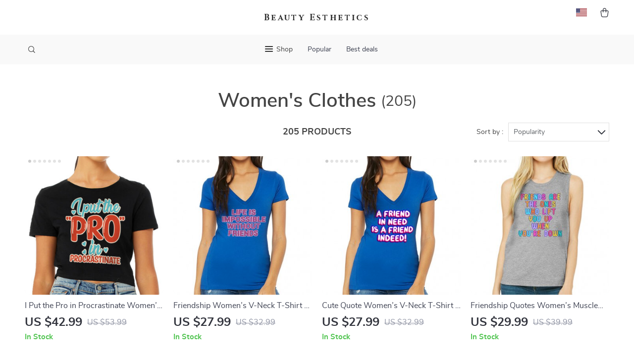

--- FILE ---
content_type: text/html; charset=UTF-8
request_url: https://beautyesthetics.store/womens-clothes/
body_size: 60265
content:
<!doctype html>
<html lang="en-US" class="no-js" xmlns="http://www.w3.org/1999/html">
<head>
    <link rel="shortcut icon" href="https://beautyesthetics.store/wp-content/uploads/2025/11/best-sellers-26-fav.png"/>
    <meta charset="UTF-8">
    <meta name="viewport" content="width=device-width, initial-scale=1.0,minimum-scale=1.0,  shrink-to-fit=no, minimal-ui">
    <style>
         
     
     
</style>
<style>
        @import url('https://fonts.googleapis.com/css2?family=Cinzel:wght@400..900&display=swap');
    :root{
    --font-logo-span: 'Cinzel', sans-serif!important;}
    }
    </style>
<style>
    </style>

<style>
    </style>

<title>Online shopping for Women's Clothes with fast US shipping.</title>
            <meta name="description" content="Great selection and affordable prices! Fast US shipping. 100% money back guarantee. Friendly customer service."/>
            <meta name="keywords" content="Women's Clothes, buy Women's Clothes, Women's, Clothes"/>
            <meta property="og:title" content="Online shopping for Women's Clothes with fast US shipping." />
            <meta property="og:description" content="Great selection and affordable prices! Fast US shipping. 100% money back guarantee. Friendly customer service." />
            
            <meta property="og:type" content="product" />
            <meta name='robots' content='max-image-preview:large' />
	<style>img:is([sizes="auto" i], [sizes^="auto," i]) { contain-intrinsic-size: 3000px 1500px }</style>
	<link rel="alternate" type="application/rss+xml" title="Beauty Esthetics &raquo; Women&#039;s Clothes Product Category Feed" href="https://beautyesthetics.store/womens-clothes/feed/" />
<link rel='stylesheet' id='vnc2_allstyle-css' href='https://beautyesthetics.store/wp-content/themes/botticelli/assets/css/allstyle.css?ver=6.8.3' type='text/css' media='all' />
<link rel='stylesheet' id='adstm-css' href='https://beautyesthetics.store/wp-content/themes/botticelli/style.css?ver=6.8.3' type='text/css' media='all' />
<style id='classic-theme-styles-inline-css' type='text/css'>
/*! This file is auto-generated */
.wp-block-button__link{color:#fff;background-color:#32373c;border-radius:9999px;box-shadow:none;text-decoration:none;padding:calc(.667em + 2px) calc(1.333em + 2px);font-size:1.125em}.wp-block-file__button{background:#32373c;color:#fff;text-decoration:none}
</style>
<style id='global-styles-inline-css' type='text/css'>
:root{--wp--preset--aspect-ratio--square: 1;--wp--preset--aspect-ratio--4-3: 4/3;--wp--preset--aspect-ratio--3-4: 3/4;--wp--preset--aspect-ratio--3-2: 3/2;--wp--preset--aspect-ratio--2-3: 2/3;--wp--preset--aspect-ratio--16-9: 16/9;--wp--preset--aspect-ratio--9-16: 9/16;--wp--preset--color--black: #000000;--wp--preset--color--cyan-bluish-gray: #abb8c3;--wp--preset--color--white: #ffffff;--wp--preset--color--pale-pink: #f78da7;--wp--preset--color--vivid-red: #cf2e2e;--wp--preset--color--luminous-vivid-orange: #ff6900;--wp--preset--color--luminous-vivid-amber: #fcb900;--wp--preset--color--light-green-cyan: #7bdcb5;--wp--preset--color--vivid-green-cyan: #00d084;--wp--preset--color--pale-cyan-blue: #8ed1fc;--wp--preset--color--vivid-cyan-blue: #0693e3;--wp--preset--color--vivid-purple: #9b51e0;--wp--preset--gradient--vivid-cyan-blue-to-vivid-purple: linear-gradient(135deg,rgba(6,147,227,1) 0%,rgb(155,81,224) 100%);--wp--preset--gradient--light-green-cyan-to-vivid-green-cyan: linear-gradient(135deg,rgb(122,220,180) 0%,rgb(0,208,130) 100%);--wp--preset--gradient--luminous-vivid-amber-to-luminous-vivid-orange: linear-gradient(135deg,rgba(252,185,0,1) 0%,rgba(255,105,0,1) 100%);--wp--preset--gradient--luminous-vivid-orange-to-vivid-red: linear-gradient(135deg,rgba(255,105,0,1) 0%,rgb(207,46,46) 100%);--wp--preset--gradient--very-light-gray-to-cyan-bluish-gray: linear-gradient(135deg,rgb(238,238,238) 0%,rgb(169,184,195) 100%);--wp--preset--gradient--cool-to-warm-spectrum: linear-gradient(135deg,rgb(74,234,220) 0%,rgb(151,120,209) 20%,rgb(207,42,186) 40%,rgb(238,44,130) 60%,rgb(251,105,98) 80%,rgb(254,248,76) 100%);--wp--preset--gradient--blush-light-purple: linear-gradient(135deg,rgb(255,206,236) 0%,rgb(152,150,240) 100%);--wp--preset--gradient--blush-bordeaux: linear-gradient(135deg,rgb(254,205,165) 0%,rgb(254,45,45) 50%,rgb(107,0,62) 100%);--wp--preset--gradient--luminous-dusk: linear-gradient(135deg,rgb(255,203,112) 0%,rgb(199,81,192) 50%,rgb(65,88,208) 100%);--wp--preset--gradient--pale-ocean: linear-gradient(135deg,rgb(255,245,203) 0%,rgb(182,227,212) 50%,rgb(51,167,181) 100%);--wp--preset--gradient--electric-grass: linear-gradient(135deg,rgb(202,248,128) 0%,rgb(113,206,126) 100%);--wp--preset--gradient--midnight: linear-gradient(135deg,rgb(2,3,129) 0%,rgb(40,116,252) 100%);--wp--preset--font-size--small: 13px;--wp--preset--font-size--medium: 20px;--wp--preset--font-size--large: 36px;--wp--preset--font-size--x-large: 42px;--wp--preset--spacing--20: 0.44rem;--wp--preset--spacing--30: 0.67rem;--wp--preset--spacing--40: 1rem;--wp--preset--spacing--50: 1.5rem;--wp--preset--spacing--60: 2.25rem;--wp--preset--spacing--70: 3.38rem;--wp--preset--spacing--80: 5.06rem;--wp--preset--shadow--natural: 6px 6px 9px rgba(0, 0, 0, 0.2);--wp--preset--shadow--deep: 12px 12px 50px rgba(0, 0, 0, 0.4);--wp--preset--shadow--sharp: 6px 6px 0px rgba(0, 0, 0, 0.2);--wp--preset--shadow--outlined: 6px 6px 0px -3px rgba(255, 255, 255, 1), 6px 6px rgba(0, 0, 0, 1);--wp--preset--shadow--crisp: 6px 6px 0px rgba(0, 0, 0, 1);}:where(.is-layout-flex){gap: 0.5em;}:where(.is-layout-grid){gap: 0.5em;}body .is-layout-flex{display: flex;}.is-layout-flex{flex-wrap: wrap;align-items: center;}.is-layout-flex > :is(*, div){margin: 0;}body .is-layout-grid{display: grid;}.is-layout-grid > :is(*, div){margin: 0;}:where(.wp-block-columns.is-layout-flex){gap: 2em;}:where(.wp-block-columns.is-layout-grid){gap: 2em;}:where(.wp-block-post-template.is-layout-flex){gap: 1.25em;}:where(.wp-block-post-template.is-layout-grid){gap: 1.25em;}.has-black-color{color: var(--wp--preset--color--black) !important;}.has-cyan-bluish-gray-color{color: var(--wp--preset--color--cyan-bluish-gray) !important;}.has-white-color{color: var(--wp--preset--color--white) !important;}.has-pale-pink-color{color: var(--wp--preset--color--pale-pink) !important;}.has-vivid-red-color{color: var(--wp--preset--color--vivid-red) !important;}.has-luminous-vivid-orange-color{color: var(--wp--preset--color--luminous-vivid-orange) !important;}.has-luminous-vivid-amber-color{color: var(--wp--preset--color--luminous-vivid-amber) !important;}.has-light-green-cyan-color{color: var(--wp--preset--color--light-green-cyan) !important;}.has-vivid-green-cyan-color{color: var(--wp--preset--color--vivid-green-cyan) !important;}.has-pale-cyan-blue-color{color: var(--wp--preset--color--pale-cyan-blue) !important;}.has-vivid-cyan-blue-color{color: var(--wp--preset--color--vivid-cyan-blue) !important;}.has-vivid-purple-color{color: var(--wp--preset--color--vivid-purple) !important;}.has-black-background-color{background-color: var(--wp--preset--color--black) !important;}.has-cyan-bluish-gray-background-color{background-color: var(--wp--preset--color--cyan-bluish-gray) !important;}.has-white-background-color{background-color: var(--wp--preset--color--white) !important;}.has-pale-pink-background-color{background-color: var(--wp--preset--color--pale-pink) !important;}.has-vivid-red-background-color{background-color: var(--wp--preset--color--vivid-red) !important;}.has-luminous-vivid-orange-background-color{background-color: var(--wp--preset--color--luminous-vivid-orange) !important;}.has-luminous-vivid-amber-background-color{background-color: var(--wp--preset--color--luminous-vivid-amber) !important;}.has-light-green-cyan-background-color{background-color: var(--wp--preset--color--light-green-cyan) !important;}.has-vivid-green-cyan-background-color{background-color: var(--wp--preset--color--vivid-green-cyan) !important;}.has-pale-cyan-blue-background-color{background-color: var(--wp--preset--color--pale-cyan-blue) !important;}.has-vivid-cyan-blue-background-color{background-color: var(--wp--preset--color--vivid-cyan-blue) !important;}.has-vivid-purple-background-color{background-color: var(--wp--preset--color--vivid-purple) !important;}.has-black-border-color{border-color: var(--wp--preset--color--black) !important;}.has-cyan-bluish-gray-border-color{border-color: var(--wp--preset--color--cyan-bluish-gray) !important;}.has-white-border-color{border-color: var(--wp--preset--color--white) !important;}.has-pale-pink-border-color{border-color: var(--wp--preset--color--pale-pink) !important;}.has-vivid-red-border-color{border-color: var(--wp--preset--color--vivid-red) !important;}.has-luminous-vivid-orange-border-color{border-color: var(--wp--preset--color--luminous-vivid-orange) !important;}.has-luminous-vivid-amber-border-color{border-color: var(--wp--preset--color--luminous-vivid-amber) !important;}.has-light-green-cyan-border-color{border-color: var(--wp--preset--color--light-green-cyan) !important;}.has-vivid-green-cyan-border-color{border-color: var(--wp--preset--color--vivid-green-cyan) !important;}.has-pale-cyan-blue-border-color{border-color: var(--wp--preset--color--pale-cyan-blue) !important;}.has-vivid-cyan-blue-border-color{border-color: var(--wp--preset--color--vivid-cyan-blue) !important;}.has-vivid-purple-border-color{border-color: var(--wp--preset--color--vivid-purple) !important;}.has-vivid-cyan-blue-to-vivid-purple-gradient-background{background: var(--wp--preset--gradient--vivid-cyan-blue-to-vivid-purple) !important;}.has-light-green-cyan-to-vivid-green-cyan-gradient-background{background: var(--wp--preset--gradient--light-green-cyan-to-vivid-green-cyan) !important;}.has-luminous-vivid-amber-to-luminous-vivid-orange-gradient-background{background: var(--wp--preset--gradient--luminous-vivid-amber-to-luminous-vivid-orange) !important;}.has-luminous-vivid-orange-to-vivid-red-gradient-background{background: var(--wp--preset--gradient--luminous-vivid-orange-to-vivid-red) !important;}.has-very-light-gray-to-cyan-bluish-gray-gradient-background{background: var(--wp--preset--gradient--very-light-gray-to-cyan-bluish-gray) !important;}.has-cool-to-warm-spectrum-gradient-background{background: var(--wp--preset--gradient--cool-to-warm-spectrum) !important;}.has-blush-light-purple-gradient-background{background: var(--wp--preset--gradient--blush-light-purple) !important;}.has-blush-bordeaux-gradient-background{background: var(--wp--preset--gradient--blush-bordeaux) !important;}.has-luminous-dusk-gradient-background{background: var(--wp--preset--gradient--luminous-dusk) !important;}.has-pale-ocean-gradient-background{background: var(--wp--preset--gradient--pale-ocean) !important;}.has-electric-grass-gradient-background{background: var(--wp--preset--gradient--electric-grass) !important;}.has-midnight-gradient-background{background: var(--wp--preset--gradient--midnight) !important;}.has-small-font-size{font-size: var(--wp--preset--font-size--small) !important;}.has-medium-font-size{font-size: var(--wp--preset--font-size--medium) !important;}.has-large-font-size{font-size: var(--wp--preset--font-size--large) !important;}.has-x-large-font-size{font-size: var(--wp--preset--font-size--x-large) !important;}
:where(.wp-block-post-template.is-layout-flex){gap: 1.25em;}:where(.wp-block-post-template.is-layout-grid){gap: 1.25em;}
:where(.wp-block-columns.is-layout-flex){gap: 2em;}:where(.wp-block-columns.is-layout-grid){gap: 2em;}
:root :where(.wp-block-pullquote){font-size: 1.5em;line-height: 1.6;}
</style>
<link rel='stylesheet' id='adsbundle_front-css' href='https://beautyesthetics.store/wp-content/plugins/adsbundle/assets/css/adsbundle_front.css?ver=1.1.34' type='text/css' media='all' />
<link rel='stylesheet' id='recentsale-fonts-css' href='https://beautyesthetics.store/wp-content/plugins/adsrecentsales/assets_new/css/fonts.css?ver=0.5.17' type='text/css' media='all' />
<link rel='stylesheet' id='front-adspop-recentSales-css' href='https://beautyesthetics.store/wp-content/plugins/adsrecentsales/assets/css/frontRecentModalScript.css?ver=0.5.17' type='text/css' media='all' />
<link rel='stylesheet' id='slick_theme_upsell-css' href='https://beautyesthetics.store/wp-content/plugins/adsupsell/assets/css/slick/slick-theme.css?ver=0.3.17' type='text/css' media='all' />
<link rel='stylesheet' id='slick_css_upsell-css' href='https://beautyesthetics.store/wp-content/plugins/adsupsell/assets/css/slick/slick.css?ver=0.3.17' type='text/css' media='all' />
<link rel='stylesheet' id='front-adsupsell-style-all-css' href='//beautyesthetics.store/wp-content/plugins/adsupsell/assets/css/themes/andy/upsell-style.css?ver=0.3.17' type='text/css' media='all' />
<link rel='stylesheet' id='adsurgency_style-css' href='https://beautyesthetics.store/wp-content/plugins/adsurgency/assets/css/urgency_icons.css?ver=1.2.8' type='text/css' media='all' />
<link rel='stylesheet' id='tthg_style-css' href='https://beautyesthetics.store/wp-content/plugins/productslideshow/css/ttgallery_single.min.css?ver=6.8.3' type='text/css' media='all' />
<link rel='stylesheet' id='front-flag-css' href='//beautyesthetics.store/wp-content/plugins/sellvia-platform/assets/front/css/flags.css?ver=1.1.16.33' type='text/css' media='all' />
<link rel='stylesheet' id='front-cart-css' href='//beautyesthetics.store/wp-content/plugins/sellvia-platform/assets/front/css/shopping_cart.css?ver=1.1.16.33' type='text/css' media='all' />
<link rel='stylesheet' id='search-product-css' href='//beautyesthetics.store/wp-content/plugins/sellvia-platform/assets/front/css/search-product.css?ver=1.1.16.33' type='text/css' media='all' />
<link rel="https://api.w.org/" href="https://beautyesthetics.store/wp-json/" /><link rel="EditURI" type="application/rsd+xml" title="RSD" href="https://beautyesthetics.store/xmlrpc.php?rsd" />
<meta name="generator" content="WordPress 6.8.3" />
        <style></style>
    <style rel="stylesheet">    :root{




        --clr-bgr:#ffffff;
        --clr-head-hl:#444444;
        --clr-arr-btn:#ffffff;
        --clr-twin-arr-btn:#ffffff;
        --clr-twin-arr-btn2:#ffffff;
        --clr-arr-btn-bgr:#343434;



        --clr-stock:#50c450;
        --clr-outstock:#d93025;
        --clr-var:#32343D;
        --clr-footer-hl-bgr:#ffffff;
        --clr-footer-hl-text:#32343D;
        --clr-footer-menu-hover:#ffffff;





        --clr-1:#32343D;
        --clr-2:#f9f9f9;
        --clr-link:#2554CB;
        --clr-prod-title:#3D4151;
        --clr-sale-price:#32343D;
        --clr-old-price:#9195A4;
        --clr-badge-bgr:#7AD25E;
        --clr-badge:#fff;
        --clr-rate-bgr:#F5F5F7;
        --clr-rate-txt:#3D4151;
        --clr-rate:#FFB55E;
        --clr-btn2:#ffffff;

        --clr-banner2-head:#fff;
        --clr-banner2-text:#fff;

        --clr-banner2-btn:#FFF;
        --clr-banner2-btn-hover:#ffffff;
        --clr-banner2-btn-label:#ffffff;
        --clr-banner2-btn-label-hover:#FFF;

        --clr-twin1-btn:#FFF;
        --clr-twin1-btn-hover:#ffffff;
        --clr-twin1-btn-label:#ffffff;
        --clr-twin1-btn-label-hover:#FFF;

        --clr-twin2-btn:#FFF;
        --clr-twin2-btn-hover:#ffffff;
        --clr-twin2-btn-label:#ffffff;
        --clr-twin2-btn-label-hover:#FFF;

        --clr-why-bgr:#76C0D8;
        --clr-why-head:#FFF;
        --clr-why-v:#FFF;
        --clr-why-btn:#fff;

        --clr-hv-bgr:#F4F2FF;
        --clr-hv-head:#3D4151;
        --clr-hv-text:#3D4151;

        --clr-shipping-tip:#25C63B;
        --clr-atc-bgr:#32343D;
        --clr-atc-bgr-hover:#32343D;
        --clr-atc-text:#FFF;
        --clr-atc-text-hover:#FFF;

        --clr-subs-bgr:#ffffff;
        --clr-subs-bgr-hover:#7052A1;
        --clr-subs-text:#FFF;
        --clr-subs-text-hover:#FFF;

        --clr-subs2-bgr:rgb(255, 255, 255);
        --clr-subs2-bgr-hover:rgb(204, 199, 231);
        --clr-subs2-text:rgb(255, 255, 255);
        --clr-subs2-text-hover:rgb(255, 255, 255);

        --clr-about-head:#FFF;
        --clr-about-text:#fff;

        --clr-footer-bgr:rgb(255, 255, 255);
        --clr-footer-link:rgb(255, 255, 255);
        --clr-footer-soc:rgb(255, 255, 255);
        --clr-copyright-text:rgb(255, 255, 255);
        --clr-copyright-bgr:rgb(60, 42, 92);
        --clr-footer-head:rgb(255, 255, 255);
        --clr-footer-curr:rgb(255, 255, 255);

        --clr-feat-txt:#3D4151;
        --clr-cat-rev-bgr:#2D303B;
        --clr-twin-text:#32343D;
        --fusionfade:all 0.8s ease-out;
        --sfade:all 1.5s ease-out;
        --proof :#4CB92A;




    }


    .in_single_banner{background-image: url(//beautyesthetics.store/wp-content/themes/botticelli/images/s1.jpg)}@media(max-width:1289px){.in_single_banner{background-image: url(//beautyesthetics.store/wp-content/themes/botticelli/images/s1.jpg)}}@media(max-width:767px){.in_single_banner{background-image: url(//beautyesthetics.store/wp-content/themes/botticelli/images/s1.jpg)}}
    .logo span,.mainhead.fixed_header .logo span,.fixed_header .logo span,.menu_hovered .mainhead .logo span {color: #333!important;}
        .logo span{font-weight:700!important;}
        .logo span{letter-spacing: 0.2em;!important;}
    
</style>    <script>
        ajaxurl = 'https://beautyesthetics.store/wp-admin/admin-ajax.php';
        anim_delay = 300;
    </script>


</head>
<body class="archive tax-product_cat term-womens-clothes term-15 wp-theme-botticelli wp-child-theme-botticelli-child flash js-items-lazy-load add_btn_sticky classic js-show-pre-selected-variation " >
<div class="header">
    <div class="header_cont">
        <div class="top_menu">
            <div class="padder">
                <div class="logo">
                    <a href="https://beautyesthetics.store"><span>Beauty Esthetics</span>                    </a>
                </div>
            </div>

            <div class="art_leaf art_leaf_1"></div>
            <div class="art_leaf art_leaf_2"></div>
            <div class="art_leaf art_leaf_3"></div>
            <div class="art_leaf art_leaf_4"></div>

            <div class="art_leaf art_leaf_1 del1"></div>
            <div class="art_leaf art_leaf_2 del1"></div>
            <div class="art_leaf art_leaf_3 del1"></div>
            <div class="art_leaf art_leaf_4 del1"></div>
        </div>
        <div class="main_header">
            <div class="padder">
                <div class="header_flex">
                    <div class="fixed_burger">
                        <i></i>
                        <i></i>
                        <i></i>
                    </div>
                    <div class="search_activator_cont">
                        <span class="search_activator"><i class="icon-scope"></i></span>
                    </div>
                    <div class="header_center">
                        <div class="headermenu mainmenu  ">
                            <ul>
                                <li class="get_all_cats_cont menu-item-has-children">
                                    <span class="get_all_cats"><u class="all_cats_cross"></u><i>Shop</i></span>

                                    <ul class="load_menu_target"></ul>

                                </li>
                                <li id="menu-item-13574" class="menu-item menu-item-type-custom menu-item-object-custom menu-item-13574"><a href="https://beautyesthetics.store/product/?orderby=orders">Popular</a></li><li id="menu-item-13573" class="menu-item menu-item-type-custom menu-item-object-custom menu-item-13573"><a href="https://beautyesthetics.store/product/?orderby=discount">Best deals</a></li>                            </ul>
                        </div>
                        <span class="back_to_menu"><u class="arrowleft"></u>Back to menu</span>

                    </div>
                    <div class="header_right">
                                                    <div class="currency_chooser">
                                
    <div class="ttdropdown dropdown_currency" >
        <span class="ttdropdown-toggle load_currency" ajax_update="currency"></span>
        <ul class="ttdropdown-menu load_currency_target" role="menu">
                    </ul>
    </div>
    
	                            </div>
                            <div class="cart">
        <a class="img_link carticons" href="https://beautyesthetics.store/cart">
            <i class="cart_icon"></i>
            <span style="display:none" class="count_item" data-cart="quantity"></span>
        </a>
    </div>
    
	                    </div>



                </div>
            </div>
        </div>
        <div class="mainmenu_adap_cont" data-all="All">
            <div class="to_search">
                <i class="icon-scope"></i> <span>Search</span>
            </div>
            <div class="mainmenu_adap"></div>
            <span class="back_menu_level"></span>
            <span class="close_adap_menu ani_cross"></span>
            <div class="adap_menu_footer"></div>
        </div>







    </div>
</div>
<div id="sidebar">
    <div class="sidebar-wrapper" id="sidebar-wrapper" data-see="See All" data-shop="Catalog">
        <div class="adap_menu_header">
                            <div class="currency_chooser">
                    
    <div class="ttdropdown dropdown_currency" >
        <span class="ttdropdown-toggle load_currency" ajax_update="currency_full"></span>
        <ul class="ttdropdown-menu load_currency_target" role="menu">
        </ul>
    </div>

                    </div>
                                </div>
        <div class="sidebar-close">×</div>
                <div class="search_form">
            <form action="https://beautyesthetics.store">
                <div class="search_plate">
                    <div class="search_cont">
                        <input class="js-autocomplete-search" autocomplete="off" name="s"
                               type="text" value="" placeholder="What are you looking for?" />
                        <span class="search_cross">×</span>
                        <span class="search_submit"><i class="icon-scope"></i></span>
                    </div>
                </div>
            </form>
        </div>
    </div>
</div>


<script type="application/ld+json">
    {"@context":"https:\/\/schema.org\/","@type":"Organization","name":"beautyesthetics.store","url":"beautyesthetics.store","logo":"\"\"","contactPoint":{"@type":"ContactPoint","contactType":"customer support","email":"support@beautyesthetics.store","url":"beautyesthetics.store"},"sameAs":[]}</script>

<script type="application/ld+json">
    {"@context":"https:\/\/schema.org\/","@type":"WebSite","url":"beautyesthetics.store","potentialAction":{"@type":"SearchAction","target":"beautyesthetics.store\/?s={s}","query-input":"required name=s"}}</script>


    <div class="category aship-box-products">


                            <div class="color_head">
                    <div class="padder">
                        <div class="h1cont aship-title h1contflex"><h1>Women's Clothes</h1> <span>(205)</span></div>
                    </div>
                </div>

            
        <div class="padder">

            <div class="cat_flex">
                <div class="breadcrumbs">
                    <div class="pr-breadcrumbs" ><a href="https://beautyesthetics.store/">Home</a><span class="bread_sep">/</span><span>Women's Clothes</span></div><!-- .breadcrumbs -->
    <script type="application/ld+json">
        {"@context":"https:\/\/schema.org\/","@type":"BreadcrumbList","itemListElement":[{"@type":"ListItem","item":{"@id":"https:\/\/beautyesthetics.store\/","name":"Home"},"position":1}]}    </script>                 </div>
                <div class="cat_results_count">205 products </div>
                <div class="cat_filter">

                    <div class="category-select">    
    <div class="sort-select">
	    <label for="js-select_sort-picker">Sort by :</label>
        <select id="js-select_sort-picker" class="js-select_sort" name="select_sort" data-ttselect="1" >
		    <option value="?orderby=orders" selected="selected">Popularity</option><option value="?orderby=newest" >Newest</option><option value="?orderby=price&order=desc" >Price, high to low</option><option value="?orderby=price&order=asc" >Price, low to high</option><option value="?orderby=discount" >Discount</option>        </select>
    </div>
    
    </div>
                </div>
            </div>

            <div class="products_cont js-list_product">
                <div class='product-item item-sp' itemscope='' itemtype='http://schema.org/Product' data-post_id="7361" data-currency="USD" data-_price="53.99" data-_price_nc="53.99" data-stock="2188" data-_salePrice="42.99" data-_salePrice_nc="42.99" data-price="US $53.99" data-salePrice="US $42.99" data-variation_default="lowest_price"   data-hovervideo=''>
				<meta itemprop='image' content='https://beautyesthetics.store/wp-content/uploads/2023/04/7361-831571-350x350.jpeg'>
				<meta itemprop='mpn' content='7361'>
				<meta itemprop='sku' content='1:1'>
				<meta itemprop='description' content='Buy I Put the Pro in Procrastinate Women's Cropped T-Shirt - Quote Crop Top - Art Cropped Tee at beautyesthetics.store! Fast US shipping. 100% money back guarantee.'>
				
				<a href='https://beautyesthetics.store/i-put-the-pro-in-procrastinate-womens-cropped-t-shirt-quote-crop-top-art-cropped-tee/'>
				    
                    <div class='thumb-wrap'>        <img data-src="https://beautyesthetics.store/wp-content/uploads/2023/04/7361-831571-350x350.jpeg?10000" sizes="50vw" data-lazy="https://beautyesthetics.store/wp-content/uploads/2023/04/7361-831571-350x350.jpeg?10000" alt="">
    <div class="tt_product_slide_show_pics arrows_hover dots_pos_0 dots_style_0 dots_color_0 nav_type_0 show_small_1" ><div><img data-tthg="https://beautyesthetics.store/wp-content/uploads/2023/04/7361-831571-350x350.jpeg?10000" alt=""></div><div><img data-tthg="https://beautyesthetics.store/wp-content/uploads/2023/04/7361-e775eb-350x350.jpeg?10000" alt=""></div><div><img data-tthg="https://beautyesthetics.store/wp-content/uploads/2023/04/7361-35ae16-350x350.jpeg?10000" alt=""></div><div><img data-tthg="https://beautyesthetics.store/wp-content/uploads/2023/04/7361-f63477-350x350.jpeg?10000" alt=""></div><div><img data-tthg="https://beautyesthetics.store/wp-content/uploads/2023/04/7361-b20efb-350x350.jpeg?10000" alt=""></div><div><img data-tthg="https://beautyesthetics.store/wp-content/uploads/2023/04/7361-a53e62-350x350.jpeg?10000" alt=""></div><div><img data-tthg="https://beautyesthetics.store/wp-content/uploads/2023/04/7361-627752-350x350.jpeg?10000" alt=""></div></div></div>
					<div class='product_list_info'>
					    <h4 itemprop='name'>I Put the Pro in Procrastinate Women&#8217;s Cropped T-Shirt &#8211; Quote Crop Top &#8211; Art Cropped Tee</h4>
                        
                        <div class='price' itemprop='offers' itemscope='' itemtype='http://schema.org/Offer'>
                            <meta itemprop='price' content='42.99'>
                            <meta itemprop='priceCurrency' content='USD'/>
                            <meta itemprop='url' content='https://beautyesthetics.store/i-put-the-pro-in-procrastinate-womens-cropped-t-shirt-quote-crop-top-art-cropped-tee/'>
                            <meta itemprop='availability' content='https://schema.org/InStock'>
                            <meta itemprop='priceValidUntil' content='2026-03-02'>
                            <span class='sale js-salePrice'></span><small class='old js-price'></small>
                        </div>
                        <span class="instock">In Stock</span>
                        <span class='stars_single'></span>
    <div itemprop='brand' itemscope='' itemtype='http://schema.org/Organization'>
        <meta itemprop='name' content='beautyesthetics.store'/>
    </div>
                    </div>
				</a>
		</div><div class='product-item item-sp' itemscope='' itemtype='http://schema.org/Product' data-post_id="2825" data-currency="USD" data-_price="32.99" data-_price_nc="32.99" data-stock="6156" data-_salePrice="27.99" data-_salePrice_nc="27.99" data-price="US $32.99" data-salePrice="US $27.99" data-variation_default="lowest_price"   data-hovervideo=''>
				<meta itemprop='image' content='https://img4.sellvia.com/uploads/2023/01/05/0387e187071d1a5f96032b03a89c3d36.jpeg-350x350.jpeg'>
				<meta itemprop='mpn' content='2825'>
				<meta itemprop='sku' content='1:1'>
				<meta itemprop='description' content='Buy Friendship Women's V-Neck T-Shirt - Quote V-Neck Tee - Graphic T-Shirt at beautyesthetics.store! Fast US shipping. 100% money back guarantee.'>
				
				<a href='https://beautyesthetics.store/friendship-womens-v-neck-t-shirt-quote-v-neck-tee-graphic-t-shirt/'>
				    
                    <div class='thumb-wrap'>        <img data-src="https://img4.sellvia.com/uploads/2023/01/05/0387e187071d1a5f96032b03a89c3d36.jpeg-350x350.jpeg?10000" sizes="50vw" data-lazy="https://img4.sellvia.com/uploads/2023/01/05/0387e187071d1a5f96032b03a89c3d36.jpeg-350x350.jpeg?10000" alt="">
    <div class="tt_product_slide_show_pics arrows_hover dots_pos_0 dots_style_0 dots_color_0 nav_type_0 show_small_1" ><div><img data-tthg="https://img4.sellvia.com/uploads/2023/01/05/0387e187071d1a5f96032b03a89c3d36.jpeg-350x350.jpeg?10000" alt=""></div><div><img data-tthg="https://img4.sellvia.com/uploads/2023/01/05/b53fbeb500cd36bfb8732d3d07042237.jpeg-350x350.jpeg?10000" alt=""></div><div><img data-tthg="https://img4.sellvia.com/uploads/2023/01/05/bda97d6614ce25aab3e1131d9d065bea.jpeg-350x350.jpeg?10000" alt=""></div><div><img data-tthg="https://img4.sellvia.com/uploads/2023/01/05/385f9b9bc1c3ff22469fc58fd876a59e.jpeg-350x350.jpeg?10000" alt=""></div><div><img data-tthg="https://img4.sellvia.com/uploads/2023/01/05/4371352dd011e5f5b4bebf1b91a720af.jpeg-350x350.jpeg?10000" alt=""></div><div><img data-tthg="https://img4.sellvia.com/uploads/2023/01/05/64e57d8c7416e3a07affa2dbb44157ce.jpeg-350x350.jpeg?10000" alt=""></div><div><img data-tthg="https://img4.sellvia.com/uploads/2023/01/05/4d4bf4643020711d0f5eea450e4cc9b4.jpeg-350x350.jpeg?10000" alt=""></div></div></div>
					<div class='product_list_info'>
					    <h4 itemprop='name'>Friendship Women&#8217;s V-Neck T-Shirt &#8211; Quote V-Neck Tee &#8211; Graphic T-Shirt</h4>
                        
                        <div class='price' itemprop='offers' itemscope='' itemtype='http://schema.org/Offer'>
                            <meta itemprop='price' content='27.99'>
                            <meta itemprop='priceCurrency' content='USD'/>
                            <meta itemprop='url' content='https://beautyesthetics.store/friendship-womens-v-neck-t-shirt-quote-v-neck-tee-graphic-t-shirt/'>
                            <meta itemprop='availability' content='https://schema.org/InStock'>
                            <meta itemprop='priceValidUntil' content='2026-03-02'>
                            <span class='sale js-salePrice'></span><small class='old js-price'></small>
                        </div>
                        <span class="instock">In Stock</span>
                        <span class='stars_single'></span>
    <div itemprop='brand' itemscope='' itemtype='http://schema.org/Organization'>
        <meta itemprop='name' content='beautyesthetics.store'/>
    </div>
                    </div>
				</a>
		</div><div class='product-item item-sp' itemscope='' itemtype='http://schema.org/Product' data-post_id="3213" data-currency="USD" data-_price="32.99" data-_price_nc="32.99" data-stock="6680" data-_salePrice="27.99" data-_salePrice_nc="27.99" data-price="US $32.99" data-salePrice="US $27.99" data-variation_default="lowest_price"   data-hovervideo=''>
				<meta itemprop='image' content='https://img4.sellvia.com/uploads/2023/01/05/631651f65dbb9cf3fb43afb0f987159a.jpeg-350x350.jpeg'>
				<meta itemprop='mpn' content='3213'>
				<meta itemprop='sku' content='1:1'>
				<meta itemprop='description' content='Buy Cute Quote Women's V-Neck T-Shirt - Best Print V-Neck Tee - Themed T-Shirt at beautyesthetics.store! Fast US shipping. 100% money back guarantee.'>
				
				<a href='https://beautyesthetics.store/cute-quote-womens-v-neck-t-shirt-best-print-v-neck-tee-themed-t-shirt/'>
				    
                    <div class='thumb-wrap'>        <img data-src="https://img4.sellvia.com/uploads/2023/01/05/631651f65dbb9cf3fb43afb0f987159a.jpeg-350x350.jpeg?10000" sizes="50vw" data-lazy="https://img4.sellvia.com/uploads/2023/01/05/631651f65dbb9cf3fb43afb0f987159a.jpeg-350x350.jpeg?10000" alt="">
    <div class="tt_product_slide_show_pics arrows_hover dots_pos_0 dots_style_0 dots_color_0 nav_type_0 show_small_1" ><div><img data-tthg="https://img4.sellvia.com/uploads/2023/01/05/631651f65dbb9cf3fb43afb0f987159a.jpeg-350x350.jpeg?10000" alt=""></div><div><img data-tthg="https://img4.sellvia.com/uploads/2023/01/05/e2549e1ec5b0a25eb9be234b36e69556.jpeg-350x350.jpeg?10000" alt=""></div><div><img data-tthg="https://img4.sellvia.com/uploads/2023/01/05/0380f4a2b333c24eac0e2b9201ab0f44.jpeg-350x350.jpeg?10000" alt=""></div><div><img data-tthg="https://img4.sellvia.com/uploads/2023/01/05/250e999d54b6d6792608de8704d2a65b.jpeg-350x350.jpeg?10000" alt=""></div><div><img data-tthg="https://img4.sellvia.com/uploads/2023/01/05/7f195e33182e94108d6e30b2fa245817.jpeg-350x350.jpeg?10000" alt=""></div><div><img data-tthg="https://img4.sellvia.com/uploads/2023/01/05/ac715a698431a290a35ee7e4938a349d.jpeg-350x350.jpeg?10000" alt=""></div><div><img data-tthg="https://img4.sellvia.com/uploads/2023/01/05/2d90f4faa43c66b1d82de9a7f2b98fe2.jpeg-350x350.jpeg?10000" alt=""></div></div></div>
					<div class='product_list_info'>
					    <h4 itemprop='name'>Cute Quote Women&#8217;s V-Neck T-Shirt &#8211; Best Print V-Neck Tee &#8211; Themed T-Shirt</h4>
                        
                        <div class='price' itemprop='offers' itemscope='' itemtype='http://schema.org/Offer'>
                            <meta itemprop='price' content='27.99'>
                            <meta itemprop='priceCurrency' content='USD'/>
                            <meta itemprop='url' content='https://beautyesthetics.store/cute-quote-womens-v-neck-t-shirt-best-print-v-neck-tee-themed-t-shirt/'>
                            <meta itemprop='availability' content='https://schema.org/InStock'>
                            <meta itemprop='priceValidUntil' content='2026-03-02'>
                            <span class='sale js-salePrice'></span><small class='old js-price'></small>
                        </div>
                        <span class="instock">In Stock</span>
                        <span class='stars_single'></span>
    <div itemprop='brand' itemscope='' itemtype='http://schema.org/Organization'>
        <meta itemprop='name' content='beautyesthetics.store'/>
    </div>
                    </div>
				</a>
		</div><div class='product-item item-sp' itemscope='' itemtype='http://schema.org/Product' data-post_id="3189" data-currency="USD" data-_price="39.99" data-_price_nc="39.99" data-stock="5984" data-_salePrice="29.99" data-_salePrice_nc="29.99" data-price="US $39.99" data-salePrice="US $29.99" data-variation_default="lowest_price"   data-hovervideo=''>
				<meta itemprop='image' content='https://img4.sellvia.com/uploads/2023/01/05/6005a180da594fe176fdb6344a072677.jpeg-350x350.jpeg'>
				<meta itemprop='mpn' content='3189'>
				<meta itemprop='sku' content='1:1'>
				<meta itemprop='description' content='Buy Friendship Quotes Women's Muscle Tank - Colorful Tank Top - Illustration Workout Tank at beautyesthetics.store! Fast US shipping. 100% money back guarantee.'>
				
				<a href='https://beautyesthetics.store/friendship-quotes-womens-muscle-tank-colorful-tank-top-illustration-workout-tank/'>
				    
                    <div class='thumb-wrap'>        <img data-src="https://img4.sellvia.com/uploads/2023/01/05/6005a180da594fe176fdb6344a072677.jpeg-350x350.jpeg?10000" sizes="50vw" data-lazy="https://img4.sellvia.com/uploads/2023/01/05/6005a180da594fe176fdb6344a072677.jpeg-350x350.jpeg?10000" alt="">
    <div class="tt_product_slide_show_pics arrows_hover dots_pos_0 dots_style_0 dots_color_0 nav_type_0 show_small_1" ><div><img data-tthg="https://img4.sellvia.com/uploads/2023/01/05/6005a180da594fe176fdb6344a072677.jpeg-350x350.jpeg?10000" alt=""></div><div><img data-tthg="https://img4.sellvia.com/uploads/2023/01/05/884e6e6c16902f023c822801cbcf672b.jpeg-350x350.jpeg?10000" alt=""></div><div><img data-tthg="https://img4.sellvia.com/uploads/2023/01/05/f7494c4be6a3ce543ea638b048ede820.jpeg-350x350.jpeg?10000" alt=""></div><div><img data-tthg="https://img4.sellvia.com/uploads/2023/01/05/6059182a6fb4644ad91a42347e2ee026.jpeg-350x350.jpeg?10000" alt=""></div><div><img data-tthg="https://img4.sellvia.com/uploads/2023/01/05/082c50843e8fbd9f7e8ee77d4a843aeb.jpeg-350x350.jpeg?10000" alt=""></div><div><img data-tthg="https://img4.sellvia.com/uploads/2023/01/05/d3a1bb72e394e90a2748b3e2ebd66ff8.jpeg-350x350.jpeg?10000" alt=""></div><div><img data-tthg="https://img4.sellvia.com/uploads/2023/01/05/e99a434d5d901232f3f2ac13b1e34aff.jpeg-350x350.jpeg?10000" alt=""></div></div></div>
					<div class='product_list_info'>
					    <h4 itemprop='name'>Friendship Quotes Women&#8217;s Muscle Tank &#8211; Colorful Tank Top &#8211; Illustration Workout Tank</h4>
                        
                        <div class='price' itemprop='offers' itemscope='' itemtype='http://schema.org/Offer'>
                            <meta itemprop='price' content='29.99'>
                            <meta itemprop='priceCurrency' content='USD'/>
                            <meta itemprop='url' content='https://beautyesthetics.store/friendship-quotes-womens-muscle-tank-colorful-tank-top-illustration-workout-tank/'>
                            <meta itemprop='availability' content='https://schema.org/InStock'>
                            <meta itemprop='priceValidUntil' content='2026-03-02'>
                            <span class='sale js-salePrice'></span><small class='old js-price'></small>
                        </div>
                        <span class="instock">In Stock</span>
                        <span class='stars_single'></span>
    <div itemprop='brand' itemscope='' itemtype='http://schema.org/Organization'>
        <meta itemprop='name' content='beautyesthetics.store'/>
    </div>
                    </div>
				</a>
		</div><div class='product-item item-sp' itemscope='' itemtype='http://schema.org/Product' data-post_id="3047" data-currency="USD" data-_price="34.99" data-_price_nc="34.99" data-stock="5599" data-_salePrice="26.99" data-_salePrice_nc="26.99" data-price="US $34.99" data-salePrice="US $26.99" data-variation_default="lowest_price"   data-hovervideo=''>
				<meta itemprop='image' content='https://img4.sellvia.com/uploads/2023/01/05/bf04909858c65ac8d9ec9d2af750d4cf.jpeg-350x350.jpeg'>
				<meta itemprop='mpn' content='3047'>
				<meta itemprop='sku' content='1:1'>
				<meta itemprop='description' content='Buy Friendship Quotes Women's Racerback Tank - Colorful Tank Top - Illustration Workout Tank at beautyesthetics.store! Fast US shipping. 100% money back guarantee.'>
				
				<a href='https://beautyesthetics.store/friendship-quotes-womens-racerback-tank-colorful-tank-top-illustration-workout-tank/'>
				    
                    <div class='thumb-wrap'>        <img data-src="https://img4.sellvia.com/uploads/2023/01/05/bf04909858c65ac8d9ec9d2af750d4cf.jpeg-350x350.jpeg?10000" sizes="50vw" data-lazy="https://img4.sellvia.com/uploads/2023/01/05/bf04909858c65ac8d9ec9d2af750d4cf.jpeg-350x350.jpeg?10000" alt="">
    <div class="tt_product_slide_show_pics arrows_hover dots_pos_0 dots_style_0 dots_color_0 nav_type_0 show_small_1" ><div><img data-tthg="https://img4.sellvia.com/uploads/2023/01/05/bf04909858c65ac8d9ec9d2af750d4cf.jpeg-350x350.jpeg?10000" alt=""></div><div><img data-tthg="https://img4.sellvia.com/uploads/2023/01/05/f01ff1a4ad00b027711d801975d57a6a.jpeg-350x350.jpeg?10000" alt=""></div><div><img data-tthg="https://img4.sellvia.com/uploads/2023/01/05/ec9c4c966f500396bd15f03166610f29.jpeg-350x350.jpeg?10000" alt=""></div><div><img data-tthg="https://img4.sellvia.com/uploads/2023/01/05/d19508c7b3de6f3bfaf70648072aa113.jpeg-350x350.jpeg?10000" alt=""></div><div><img data-tthg="https://img4.sellvia.com/uploads/2023/01/05/ac57cdd8207fc73b9574eae8639ef6ef.jpeg-350x350.jpeg?10000" alt=""></div><div><img data-tthg="https://img4.sellvia.com/uploads/2023/01/05/923ceca123ab07a64ea9be5d2425aba7.jpeg-350x350.jpeg?10000" alt=""></div><div><img data-tthg="https://img4.sellvia.com/uploads/2023/01/05/4aa1e57da4d5845efb70442549f8c8d1.jpeg-350x350.jpeg?10000" alt=""></div></div></div>
					<div class='product_list_info'>
					    <h4 itemprop='name'>Friendship Quotes Women&#8217;s Racerback Tank &#8211; Colorful Tank Top &#8211; Illustration Workout Tank</h4>
                        
                        <div class='price' itemprop='offers' itemscope='' itemtype='http://schema.org/Offer'>
                            <meta itemprop='price' content='26.99'>
                            <meta itemprop='priceCurrency' content='USD'/>
                            <meta itemprop='url' content='https://beautyesthetics.store/friendship-quotes-womens-racerback-tank-colorful-tank-top-illustration-workout-tank/'>
                            <meta itemprop='availability' content='https://schema.org/InStock'>
                            <meta itemprop='priceValidUntil' content='2026-03-02'>
                            <span class='sale js-salePrice'></span><small class='old js-price'></small>
                        </div>
                        <span class="instock">In Stock</span>
                        <span class='stars_single'></span>
    <div itemprop='brand' itemscope='' itemtype='http://schema.org/Organization'>
        <meta itemprop='name' content='beautyesthetics.store'/>
    </div>
                    </div>
				</a>
		</div><div class='product-item item-sp' itemscope='' itemtype='http://schema.org/Product' data-post_id="7408" data-currency="USD" data-_price="61.99" data-_price_nc="61.99" data-stock="2956" data-_salePrice="47.99" data-_salePrice_nc="47.99" data-price="US $61.99" data-salePrice="US $47.99" data-variation_default="lowest_price"   data-hovervideo=''>
				<meta itemprop='image' content='https://beautyesthetics.store/wp-content/uploads/2023/04/7408-14e830-350x350.jpeg'>
				<meta itemprop='mpn' content='7408'>
				<meta itemprop='sku' content='1:1'>
				<meta itemprop='description' content='Buy I'm Not Lazy Women's Crop Tee Shirt - Funny Cropped T-Shirt - Word Print Crop Top at beautyesthetics.store! Fast US shipping. 100% money back guarantee.'>
				
				<a href='https://beautyesthetics.store/im-not-lazy-womens-crop-tee-shirt-funny-cropped-t-shirt-word-print-crop-top/'>
				    
                    <div class='thumb-wrap'>        <img data-src="https://beautyesthetics.store/wp-content/uploads/2023/04/7408-14e830-350x350.jpeg?10000" sizes="50vw" data-lazy="https://beautyesthetics.store/wp-content/uploads/2023/04/7408-14e830-350x350.jpeg?10000" alt="">
    <div class="tt_product_slide_show_pics arrows_hover dots_pos_0 dots_style_0 dots_color_0 nav_type_0 show_small_1" ><div><img data-tthg="https://beautyesthetics.store/wp-content/uploads/2023/04/7408-14e830-350x350.jpeg?10000" alt=""></div><div><img data-tthg="https://beautyesthetics.store/wp-content/uploads/2023/04/7408-0894fe-350x350.jpeg?10000" alt=""></div><div><img data-tthg="https://beautyesthetics.store/wp-content/uploads/2023/04/7408-24f171-350x350.jpeg?10000" alt=""></div><div><img data-tthg="https://beautyesthetics.store/wp-content/uploads/2023/04/7408-6ca13c-350x350.jpeg?10000" alt=""></div><div><img data-tthg="https://beautyesthetics.store/wp-content/uploads/2023/04/7408-d24fe9-350x350.jpeg?10000" alt=""></div><div><img data-tthg="https://beautyesthetics.store/wp-content/uploads/2023/04/7408-a2f400-350x350.jpeg?10000" alt=""></div><div><img data-tthg="https://beautyesthetics.store/wp-content/uploads/2023/04/7408-f03c66-350x350.jpeg?10000" alt=""></div></div></div>
					<div class='product_list_info'>
					    <h4 itemprop='name'>I&#8217;m Not Lazy Women&#8217;s Crop Tee Shirt &#8211; Funny Cropped T-Shirt &#8211; Word Print Crop Top</h4>
                        
                        <div class='price' itemprop='offers' itemscope='' itemtype='http://schema.org/Offer'>
                            <meta itemprop='price' content='47.99'>
                            <meta itemprop='priceCurrency' content='USD'/>
                            <meta itemprop='url' content='https://beautyesthetics.store/im-not-lazy-womens-crop-tee-shirt-funny-cropped-t-shirt-word-print-crop-top/'>
                            <meta itemprop='availability' content='https://schema.org/InStock'>
                            <meta itemprop='priceValidUntil' content='2026-03-02'>
                            <span class='sale js-salePrice'></span><small class='old js-price'></small>
                        </div>
                        <span class="instock">In Stock</span>
                        <span class='stars_single'></span>
    <div itemprop='brand' itemscope='' itemtype='http://schema.org/Organization'>
        <meta itemprop='name' content='beautyesthetics.store'/>
    </div>
                    </div>
				</a>
		</div><div class='product-item item-sp' itemscope='' itemtype='http://schema.org/Product' data-post_id="2943" data-currency="USD" data-_price="61.99" data-_price_nc="61.99" data-stock="3369" data-_salePrice="47.99" data-_salePrice_nc="47.99" data-price="US $61.99" data-salePrice="US $47.99" data-variation_default="lowest_price"   data-hovervideo=''>
				<meta itemprop='image' content='https://img4.sellvia.com/uploads/2023/01/05/9da14dea074015ed018fc324e27a8950.jpeg-350x350.jpeg'>
				<meta itemprop='mpn' content='2943'>
				<meta itemprop='sku' content='1:1'>
				<meta itemprop='description' content='Buy Bestie Women's Crop Tee Shirt - Printed Quote Cropped T-Shirt - Cool Crop Top at beautyesthetics.store! Fast US shipping. 100% money back guarantee.'>
				
				<a href='https://beautyesthetics.store/bestie-womens-crop-tee-shirt-printed-quote-cropped-t-shirt-cool-crop-top/'>
				    
                    <div class='thumb-wrap'>        <img data-src="https://img4.sellvia.com/uploads/2023/01/05/9da14dea074015ed018fc324e27a8950.jpeg-350x350.jpeg?10000" sizes="50vw" data-lazy="https://img4.sellvia.com/uploads/2023/01/05/9da14dea074015ed018fc324e27a8950.jpeg-350x350.jpeg?10000" alt="">
    <div class="tt_product_slide_show_pics arrows_hover dots_pos_0 dots_style_0 dots_color_0 nav_type_0 show_small_1" ><div><img data-tthg="https://img4.sellvia.com/uploads/2023/01/05/9da14dea074015ed018fc324e27a8950.jpeg-350x350.jpeg?10000" alt=""></div><div><img data-tthg="https://img4.sellvia.com/uploads/2023/01/05/0ee7a0cec21bbbe6a7e130e692360c16.jpeg-350x350.jpeg?10000" alt=""></div><div><img data-tthg="https://img4.sellvia.com/uploads/2023/01/05/c0026797f74ed6a93d76148dc327daeb.jpeg-350x350.jpeg?10000" alt=""></div><div><img data-tthg="https://img4.sellvia.com/uploads/2023/01/05/b866e6c25abb85c179f5a43ccc6b0da4.jpeg-350x350.jpeg?10000" alt=""></div><div><img data-tthg="https://img4.sellvia.com/uploads/2023/01/05/4da5057c595ab3e339508333707a1491.jpeg-350x350.jpeg?10000" alt=""></div><div><img data-tthg="https://img4.sellvia.com/uploads/2023/01/05/c84b16409362c9c41c2817e693eb7fac.jpeg-350x350.jpeg?10000" alt=""></div><div><img data-tthg="https://img4.sellvia.com/uploads/2023/01/05/be5236942b49e1ff2faf21cdd283cfcd.jpeg-350x350.jpeg?10000" alt=""></div></div></div>
					<div class='product_list_info'>
					    <h4 itemprop='name'>Bestie Women&#8217;s Crop Tee Shirt &#8211; Printed Quote Cropped T-Shirt &#8211; Cool Crop Top</h4>
                        
                        <div class='price' itemprop='offers' itemscope='' itemtype='http://schema.org/Offer'>
                            <meta itemprop='price' content='47.99'>
                            <meta itemprop='priceCurrency' content='USD'/>
                            <meta itemprop='url' content='https://beautyesthetics.store/bestie-womens-crop-tee-shirt-printed-quote-cropped-t-shirt-cool-crop-top/'>
                            <meta itemprop='availability' content='https://schema.org/InStock'>
                            <meta itemprop='priceValidUntil' content='2026-03-02'>
                            <span class='sale js-salePrice'></span><small class='old js-price'></small>
                        </div>
                        <span class="instock">In Stock</span>
                        <span class='stars_single'></span>
    <div itemprop='brand' itemscope='' itemtype='http://schema.org/Organization'>
        <meta itemprop='name' content='beautyesthetics.store'/>
    </div>
                    </div>
				</a>
		</div><div class='product-item item-sp' itemscope='' itemtype='http://schema.org/Product' data-post_id="3141" data-currency="USD" data-_price="0.00" data-_price_nc="0.00" data-stock="7197" data-_salePrice="30.99" data-_salePrice_nc="30.99" data-price="US $0.00" data-salePrice="US $30.99" data-variation_default="lowest_price"   data-hovervideo=''>
				<meta itemprop='image' content='https://img4.sellvia.com/uploads/2023/01/05/a5cecca23aa123971c8994a301bab83e.jpeg-350x350.jpeg'>
				<meta itemprop='mpn' content='3141'>
				<meta itemprop='sku' content='1:1'>
				<meta itemprop='description' content='Buy Friends Quote Women's Long Sleeve T-Shirt - Cute Design Long Sleeve Tee - Printed T-Shirt at beautyesthetics.store! Fast US shipping. 100% money back guarantee.'>
				
				<a href='https://beautyesthetics.store/friends-quote-womens-long-sleeve-t-shirt-cute-design-long-sleeve-tee-printed-t-shirt/'>
				    
                    <div class='thumb-wrap'>        <img data-src="https://img4.sellvia.com/uploads/2023/01/05/a5cecca23aa123971c8994a301bab83e.jpeg-350x350.jpeg?10000" sizes="50vw" data-lazy="https://img4.sellvia.com/uploads/2023/01/05/a5cecca23aa123971c8994a301bab83e.jpeg-350x350.jpeg?10000" alt="">
    <div class="tt_product_slide_show_pics arrows_hover dots_pos_0 dots_style_0 dots_color_0 nav_type_0 show_small_1" ><div><img data-tthg="https://img4.sellvia.com/uploads/2023/01/05/a5cecca23aa123971c8994a301bab83e.jpeg-350x350.jpeg?10000" alt=""></div><div><img data-tthg="https://img4.sellvia.com/uploads/2023/01/05/72008951b59e947531a09bd6b7370d03.jpeg-350x350.jpeg?10000" alt=""></div><div><img data-tthg="https://img4.sellvia.com/uploads/2023/01/05/10776efa87c5df30abc6d94894cadee1.jpeg-350x350.jpeg?10000" alt=""></div><div><img data-tthg="https://img4.sellvia.com/uploads/2023/01/05/7b982443d718dbd39f8504c9ad67805b.jpeg-350x350.jpeg?10000" alt=""></div><div><img data-tthg="https://img4.sellvia.com/uploads/2023/01/05/8bde63441a8cd1c0b460036f1afbda96.jpeg-350x350.jpeg?10000" alt=""></div><div><img data-tthg="https://img4.sellvia.com/uploads/2023/01/05/f241a450a3f005dce3318cf6cd39658e.jpeg-350x350.jpeg?10000" alt=""></div><div><img data-tthg="https://img4.sellvia.com/uploads/2023/01/05/abddfdb417f511d834a7aebcb1ff2e65.jpeg-350x350.jpeg?10000" alt=""></div></div></div>
					<div class='product_list_info'>
					    <h4 itemprop='name'>Friends Quote Women&#8217;s Long Sleeve T-Shirt &#8211; Cute Design Long Sleeve Tee &#8211; Printed T-Shirt</h4>
                        
                        <div class='price' itemprop='offers' itemscope='' itemtype='http://schema.org/Offer'>
                            <meta itemprop='price' content='30.99'>
                            <meta itemprop='priceCurrency' content='USD'/>
                            <meta itemprop='url' content='https://beautyesthetics.store/friends-quote-womens-long-sleeve-t-shirt-cute-design-long-sleeve-tee-printed-t-shirt/'>
                            <meta itemprop='availability' content='https://schema.org/InStock'>
                            <meta itemprop='priceValidUntil' content='2026-03-02'>
                            <span class='sale js-salePrice'></span>
                        </div>
                        <span class="instock">In Stock</span>
                        <span class='stars_single'></span>
    <div itemprop='brand' itemscope='' itemtype='http://schema.org/Organization'>
        <meta itemprop='name' content='beautyesthetics.store'/>
    </div>
                    </div>
				</a>
		</div><div class='product-item item-sp' itemscope='' itemtype='http://schema.org/Product' data-post_id="2411" data-currency="USD" data-_price="0.00" data-_price_nc="0.00" data-stock="6304" data-_salePrice="30.99" data-_salePrice_nc="30.99" data-price="US $0.00" data-salePrice="US $30.99" data-variation_default="lowest_price"   data-hovervideo=''>
				<meta itemprop='image' content='https://img4.sellvia.com/uploads/2023/01/05/b33dcf1de907e4d7dba81fa8fcb78556.jpeg-350x350.jpeg'>
				<meta itemprop='mpn' content='2411'>
				<meta itemprop='sku' content='1:1'>
				<meta itemprop='description' content='Buy Bffs Women's Long Sleeve T-Shirt - Quotes Long Sleeve Tee - Best Design T-Shirt at beautyesthetics.store! Fast US shipping. 100% money back guarantee.'>
				
				<a href='https://beautyesthetics.store/bffs-womens-long-sleeve-t-shirt-quotes-long-sleeve-tee-best-design-t-shirt/'>
				    
                    <div class='thumb-wrap'>        <img data-src="https://img4.sellvia.com/uploads/2023/01/05/b33dcf1de907e4d7dba81fa8fcb78556.jpeg-350x350.jpeg?10000" sizes="50vw" data-lazy="https://img4.sellvia.com/uploads/2023/01/05/b33dcf1de907e4d7dba81fa8fcb78556.jpeg-350x350.jpeg?10000" alt="">
    <div class="tt_product_slide_show_pics arrows_hover dots_pos_0 dots_style_0 dots_color_0 nav_type_0 show_small_1" ><div><img data-tthg="https://img4.sellvia.com/uploads/2023/01/05/b33dcf1de907e4d7dba81fa8fcb78556.jpeg-350x350.jpeg?10000" alt=""></div><div><img data-tthg="https://img4.sellvia.com/uploads/2023/01/05/cafbe7ae03cea48e1e928776b6e0f643.jpeg-350x350.jpeg?10000" alt=""></div><div><img data-tthg="https://img4.sellvia.com/uploads/2023/01/05/ea83dbc6b3556ce08b4d9ec7d335b73c.jpeg-350x350.jpeg?10000" alt=""></div><div><img data-tthg="https://img4.sellvia.com/uploads/2023/01/05/dd9ee87101a62ceed94f735c09f9e6b4.jpeg-350x350.jpeg?10000" alt=""></div><div><img data-tthg="https://img4.sellvia.com/uploads/2023/01/05/2dfea456621d3e9d399a708244dfdbfd.jpeg-350x350.jpeg?10000" alt=""></div><div><img data-tthg="https://img4.sellvia.com/uploads/2023/01/05/72151a5da4e71ec1fd270b20dae77db3.jpeg-350x350.jpeg?10000" alt=""></div><div><img data-tthg="https://img4.sellvia.com/uploads/2023/01/05/a600ca2e3ba79ad7eb3a8967f1301c8e.jpeg-350x350.jpeg?10000" alt=""></div></div></div>
					<div class='product_list_info'>
					    <h4 itemprop='name'>Bffs Women&#8217;s Long Sleeve T-Shirt &#8211; Quotes Long Sleeve Tee &#8211; Best Design T-Shirt</h4>
                        
                        <div class='price' itemprop='offers' itemscope='' itemtype='http://schema.org/Offer'>
                            <meta itemprop='price' content='30.99'>
                            <meta itemprop='priceCurrency' content='USD'/>
                            <meta itemprop='url' content='https://beautyesthetics.store/bffs-womens-long-sleeve-t-shirt-quotes-long-sleeve-tee-best-design-t-shirt/'>
                            <meta itemprop='availability' content='https://schema.org/InStock'>
                            <meta itemprop='priceValidUntil' content='2026-03-02'>
                            <span class='sale js-salePrice'></span>
                        </div>
                        <span class="instock">In Stock</span>
                        <span class='stars_single'></span>
    <div itemprop='brand' itemscope='' itemtype='http://schema.org/Organization'>
        <meta itemprop='name' content='beautyesthetics.store'/>
    </div>
                    </div>
				</a>
		</div><div class='product-item item-sp' itemscope='' itemtype='http://schema.org/Product' data-post_id="6548" data-currency="USD" data-_price="45.99" data-_price_nc="45.99" data-stock="6336" data-_salePrice="33.99" data-_salePrice_nc="33.99" data-price="US $45.99" data-salePrice="US $33.99" data-variation_default="lowest_price"   data-hovervideo=''>
				<meta itemprop='image' content='https://beautyesthetics.store/wp-content/uploads/2023/04/6548-b2a4ca-350x350.jpeg'>
				<meta itemprop='mpn' content='6548'>
				<meta itemprop='sku' content='1:1'>
				<meta itemprop='description' content='Buy Energy Saving Mode Racerback Cropped Tank - Unique Women's Tank - Funny Tank Top at beautyesthetics.store! Fast US shipping. 100% money back guarantee.'>
				
				<a href='https://beautyesthetics.store/energy-saving-mode-racerback-cropped-tank-unique-womens-tank-funny-tank-top/'>
				    
                    <div class='thumb-wrap'>        <img data-src="https://beautyesthetics.store/wp-content/uploads/2023/04/6548-b2a4ca-350x350.jpeg?10000" sizes="50vw" data-lazy="https://beautyesthetics.store/wp-content/uploads/2023/04/6548-b2a4ca-350x350.jpeg?10000" alt="">
    <div class="tt_product_slide_show_pics arrows_hover dots_pos_0 dots_style_0 dots_color_0 nav_type_0 show_small_1" ><div><img data-tthg="https://beautyesthetics.store/wp-content/uploads/2023/04/6548-b2a4ca-350x350.jpeg?10000" alt=""></div><div><img data-tthg="https://beautyesthetics.store/wp-content/uploads/2023/04/6548-fa0b31-350x350.jpeg?10000" alt=""></div><div><img data-tthg="https://beautyesthetics.store/wp-content/uploads/2023/04/6548-12d3cf-350x350.jpeg?10000" alt=""></div><div><img data-tthg="https://beautyesthetics.store/wp-content/uploads/2023/04/6548-2c6469-350x350.jpeg?10000" alt=""></div><div><img data-tthg="https://beautyesthetics.store/wp-content/uploads/2023/04/6548-f3bc90-350x350.jpeg?10000" alt=""></div><div><img data-tthg="https://beautyesthetics.store/wp-content/uploads/2023/04/6548-e28cab-350x350.jpeg?10000" alt=""></div><div><img data-tthg="https://beautyesthetics.store/wp-content/uploads/2023/04/6548-a07868-350x350.jpeg?10000" alt=""></div></div></div>
					<div class='product_list_info'>
					    <h4 itemprop='name'>Energy Saving Mode Racerback Cropped Tank &#8211; Unique Women&#8217;s Tank &#8211; Funny Tank Top</h4>
                        
                        <div class='price' itemprop='offers' itemscope='' itemtype='http://schema.org/Offer'>
                            <meta itemprop='price' content='33.99'>
                            <meta itemprop='priceCurrency' content='USD'/>
                            <meta itemprop='url' content='https://beautyesthetics.store/energy-saving-mode-racerback-cropped-tank-unique-womens-tank-funny-tank-top/'>
                            <meta itemprop='availability' content='https://schema.org/InStock'>
                            <meta itemprop='priceValidUntil' content='2026-03-02'>
                            <span class='sale js-salePrice'></span><small class='old js-price'></small>
                        </div>
                        <span class="instock">In Stock</span>
                        <span class='stars_single'></span>
    <div itemprop='brand' itemscope='' itemtype='http://schema.org/Organization'>
        <meta itemprop='name' content='beautyesthetics.store'/>
    </div>
                    </div>
				</a>
		</div><div class='product-item item-sp' itemscope='' itemtype='http://schema.org/Product' data-post_id="2801" data-currency="USD" data-_price="22.99" data-_price_nc="22.99" data-stock="6423" data-_salePrice="15.99" data-_salePrice_nc="15.99" data-price="US $22.99" data-salePrice="US $15.99" data-variation_default="lowest_price"   data-hovervideo=''>
				<meta itemprop='image' content='https://img4.sellvia.com/uploads/2023/01/05/c8c16c761354670674feddc9ff0f8abb.jpeg-350x350.jpeg'>
				<meta itemprop='mpn' content='2801'>
				<meta itemprop='sku' content='1:1'>
				<meta itemprop='description' content='Buy Friendship Women's T-Shirt - Quote T-Shirt - Graphic Relaxed Tee at beautyesthetics.store! Fast US shipping. 100% money back guarantee.'>
				
				<a href='https://beautyesthetics.store/friendship-womens-t-shirt-quote-t-shirt-graphic-relaxed-tee/'>
				    
                    <div class='thumb-wrap'>        <img data-src="https://img4.sellvia.com/uploads/2023/01/05/c8c16c761354670674feddc9ff0f8abb.jpeg-350x350.jpeg?10000" sizes="50vw" data-lazy="https://img4.sellvia.com/uploads/2023/01/05/c8c16c761354670674feddc9ff0f8abb.jpeg-350x350.jpeg?10000" alt="">
    <div class="tt_product_slide_show_pics arrows_hover dots_pos_0 dots_style_0 dots_color_0 nav_type_0 show_small_1" ><div><img data-tthg="https://img4.sellvia.com/uploads/2023/01/05/c8c16c761354670674feddc9ff0f8abb.jpeg-350x350.jpeg?10000" alt=""></div><div><img data-tthg="https://img4.sellvia.com/uploads/2023/01/05/97934a6ccbcc47e195bbe7a744429d96.jpeg-350x350.jpeg?10000" alt=""></div><div><img data-tthg="https://img4.sellvia.com/uploads/2023/01/05/9c99512f185b254e350613c136cb3224.jpeg-350x350.jpeg?10000" alt=""></div><div><img data-tthg="https://img4.sellvia.com/uploads/2023/01/05/d2bb6c6bd0cfdaf9992931da439767d7.jpeg-350x350.jpeg?10000" alt=""></div><div><img data-tthg="https://img4.sellvia.com/uploads/2023/01/05/01efd531f2f687039b3bad1a6dbe2469.jpeg-350x350.jpeg?10000" alt=""></div><div><img data-tthg="https://img4.sellvia.com/uploads/2023/01/05/059ce5ec0b08c1fbb4fe4df470e67f89.jpeg-350x350.jpeg?10000" alt=""></div><div><img data-tthg="https://img4.sellvia.com/uploads/2023/01/05/62bc490dde3debee00206e131ad423a5.jpeg-350x350.jpeg?10000" alt=""></div></div></div>
					<div class='product_list_info'>
					    <h4 itemprop='name'>Friendship Women&#8217;s T-Shirt &#8211; Quote T-Shirt &#8211; Graphic Relaxed Tee</h4>
                        
                        <div class='price' itemprop='offers' itemscope='' itemtype='http://schema.org/Offer'>
                            <meta itemprop='price' content='15.99'>
                            <meta itemprop='priceCurrency' content='USD'/>
                            <meta itemprop='url' content='https://beautyesthetics.store/friendship-womens-t-shirt-quote-t-shirt-graphic-relaxed-tee/'>
                            <meta itemprop='availability' content='https://schema.org/InStock'>
                            <meta itemprop='priceValidUntil' content='2026-03-02'>
                            <span class='sale js-salePrice'></span><small class='old js-price'></small>
                        </div>
                        <span class="instock">In Stock</span>
                        <span class='stars_single'></span>
    <div itemprop='brand' itemscope='' itemtype='http://schema.org/Organization'>
        <meta itemprop='name' content='beautyesthetics.store'/>
    </div>
                    </div>
				</a>
		</div><div class='product-item item-sp' itemscope='' itemtype='http://schema.org/Product' data-post_id="7372" data-currency="USD" data-_price="0.00" data-_price_nc="0.00" data-stock="5153" data-_salePrice="34.00" data-_salePrice_nc="34.00" data-price="US $0.00" data-salePrice="US $34.00" data-variation_default="lowest_price"   data-hovervideo=''>
				<meta itemprop='image' content='https://beautyesthetics.store/wp-content/uploads/2023/04/7372-ef4c0d-350x350.jpeg'>
				<meta itemprop='mpn' content='7372'>
				<meta itemprop='sku' content='1:1'>
				<meta itemprop='description' content='Buy I Have a Degree in Sarcasm Women's Racerback Tank - Phrase Tank Top - Print Workout Tank at beautyesthetics.store! Fast US shipping. 100% money back guarantee.'>
				
				<a href='https://beautyesthetics.store/i-have-a-degree-in-sarcasm-womens-racerback-tank-phrase-tank-top-print-workout-tank/'>
				    
                    <div class='thumb-wrap'>        <img data-src="https://beautyesthetics.store/wp-content/uploads/2023/04/7372-ef4c0d-350x350.jpeg?10000" sizes="50vw" data-lazy="https://beautyesthetics.store/wp-content/uploads/2023/04/7372-ef4c0d-350x350.jpeg?10000" alt="">
    <div class="tt_product_slide_show_pics arrows_hover dots_pos_0 dots_style_0 dots_color_0 nav_type_0 show_small_1" ><div><img data-tthg="https://beautyesthetics.store/wp-content/uploads/2023/04/7372-ef4c0d-350x350.jpeg?10000" alt=""></div><div><img data-tthg="https://beautyesthetics.store/wp-content/uploads/2023/04/7372-343971-350x350.jpeg?10000" alt=""></div><div><img data-tthg="https://beautyesthetics.store/wp-content/uploads/2023/04/7372-5ec785-350x350.jpeg?10000" alt=""></div><div><img data-tthg="https://beautyesthetics.store/wp-content/uploads/2023/04/7372-49f040-350x350.jpeg?10000" alt=""></div><div><img data-tthg="https://beautyesthetics.store/wp-content/uploads/2023/04/7372-343392-350x350.jpeg?10000" alt=""></div><div><img data-tthg="https://beautyesthetics.store/wp-content/uploads/2023/04/7372-71f61b-350x350.jpeg?10000" alt=""></div><div><img data-tthg="https://beautyesthetics.store/wp-content/uploads/2023/04/7372-044f65-350x350.jpeg?10000" alt=""></div></div></div>
					<div class='product_list_info'>
					    <h4 itemprop='name'>I Have a Degree in Sarcasm Women&#8217;s Racerback Tank &#8211; Phrase Tank Top &#8211; Print Workout Tank</h4>
                        
                        <div class='price' itemprop='offers' itemscope='' itemtype='http://schema.org/Offer'>
                            <meta itemprop='price' content='34.00'>
                            <meta itemprop='priceCurrency' content='USD'/>
                            <meta itemprop='url' content='https://beautyesthetics.store/i-have-a-degree-in-sarcasm-womens-racerback-tank-phrase-tank-top-print-workout-tank/'>
                            <meta itemprop='availability' content='https://schema.org/InStock'>
                            <meta itemprop='priceValidUntil' content='2026-03-02'>
                            <span class='sale js-salePrice'></span>
                        </div>
                        <span class="instock">In Stock</span>
                        <span class='stars_single'></span>
    <div itemprop='brand' itemscope='' itemtype='http://schema.org/Organization'>
        <meta itemprop='name' content='beautyesthetics.store'/>
    </div>
                    </div>
				</a>
		</div><div class='product-item item-sp' itemscope='' itemtype='http://schema.org/Product' data-post_id="7148" data-currency="USD" data-_price="39.99" data-_price_nc="39.99" data-stock="6167" data-_salePrice="29.99" data-_salePrice_nc="29.99" data-price="US $39.99" data-salePrice="US $29.99" data-variation_default="lowest_price"   data-hovervideo=''>
				<meta itemprop='image' content='https://beautyesthetics.store/wp-content/uploads/2023/04/7148-281b22-350x350.jpeg'>
				<meta itemprop='mpn' content='7148'>
				<meta itemprop='sku' content='1:1'>
				<meta itemprop='description' content='Buy I Run on Coffee Women's Muscle Tank - Themed Tank Top - Word Art Workout Tank at beautyesthetics.store! Fast US shipping. 100% money back guarantee.'>
				
				<a href='https://beautyesthetics.store/i-run-on-coffee-womens-muscle-tank-themed-tank-top-word-art-workout-tank/'>
				    
                    <div class='thumb-wrap'>        <img data-src="https://beautyesthetics.store/wp-content/uploads/2023/04/7148-281b22-350x350.jpeg?10000" sizes="50vw" data-lazy="https://beautyesthetics.store/wp-content/uploads/2023/04/7148-281b22-350x350.jpeg?10000" alt="">
    <div class="tt_product_slide_show_pics arrows_hover dots_pos_0 dots_style_0 dots_color_0 nav_type_0 show_small_1" ><div><img data-tthg="https://beautyesthetics.store/wp-content/uploads/2023/04/7148-281b22-350x350.jpeg?10000" alt=""></div><div><img data-tthg="https://beautyesthetics.store/wp-content/uploads/2023/04/7148-be0880-350x350.jpeg?10000" alt=""></div><div><img data-tthg="https://beautyesthetics.store/wp-content/uploads/2023/04/7148-d63269-350x350.jpeg?10000" alt=""></div><div><img data-tthg="https://beautyesthetics.store/wp-content/uploads/2023/04/7148-7f6171-350x350.jpeg?10000" alt=""></div><div><img data-tthg="https://beautyesthetics.store/wp-content/uploads/2023/04/7148-04d4cc-350x350.jpeg?10000" alt=""></div><div><img data-tthg="https://beautyesthetics.store/wp-content/uploads/2023/04/7148-caa621-350x350.jpeg?10000" alt=""></div><div><img data-tthg="https://beautyesthetics.store/wp-content/uploads/2023/04/7148-bc2ed6-350x350.jpeg?10000" alt=""></div></div></div>
					<div class='product_list_info'>
					    <h4 itemprop='name'>I Run on Coffee Women&#8217;s Muscle Tank &#8211; Themed Tank Top &#8211; Word Art Workout Tank</h4>
                        
                        <div class='price' itemprop='offers' itemscope='' itemtype='http://schema.org/Offer'>
                            <meta itemprop='price' content='29.99'>
                            <meta itemprop='priceCurrency' content='USD'/>
                            <meta itemprop='url' content='https://beautyesthetics.store/i-run-on-coffee-womens-muscle-tank-themed-tank-top-word-art-workout-tank/'>
                            <meta itemprop='availability' content='https://schema.org/InStock'>
                            <meta itemprop='priceValidUntil' content='2026-03-02'>
                            <span class='sale js-salePrice'></span><small class='old js-price'></small>
                        </div>
                        <span class="instock">In Stock</span>
                        <span class='stars_single'></span>
    <div itemprop='brand' itemscope='' itemtype='http://schema.org/Organization'>
        <meta itemprop='name' content='beautyesthetics.store'/>
    </div>
                    </div>
				</a>
		</div><div class='product-item item-sp' itemscope='' itemtype='http://schema.org/Product' data-post_id="2837" data-currency="USD" data-_price="32.99" data-_price_nc="32.99" data-stock="5662" data-_salePrice="27.99" data-_salePrice_nc="27.99" data-price="US $32.99" data-salePrice="US $27.99" data-variation_default="lowest_price"   data-hovervideo=''>
				<meta itemprop='image' content='https://img4.sellvia.com/uploads/2023/01/05/54d32211b2e7a0d143299bcee4f6fb1c.jpeg-350x350.jpeg'>
				<meta itemprop='mpn' content='2837'>
				<meta itemprop='sku' content='1:1'>
				<meta itemprop='description' content='Buy Bestie Women's V-Neck T-Shirt - Printed Quote V-Neck Tee - Cool T-Shirt at beautyesthetics.store! Fast US shipping. 100% money back guarantee.'>
				
				<a href='https://beautyesthetics.store/bestie-womens-v-neck-t-shirt-printed-quote-v-neck-tee-cool-t-shirt/'>
				    
                    <div class='thumb-wrap'>        <img data-src="https://img4.sellvia.com/uploads/2023/01/05/54d32211b2e7a0d143299bcee4f6fb1c.jpeg-350x350.jpeg?10000" sizes="50vw" data-lazy="https://img4.sellvia.com/uploads/2023/01/05/54d32211b2e7a0d143299bcee4f6fb1c.jpeg-350x350.jpeg?10000" alt="">
    <div class="tt_product_slide_show_pics arrows_hover dots_pos_0 dots_style_0 dots_color_0 nav_type_0 show_small_1" ><div><img data-tthg="https://img4.sellvia.com/uploads/2023/01/05/54d32211b2e7a0d143299bcee4f6fb1c.jpeg-350x350.jpeg?10000" alt=""></div><div><img data-tthg="https://img4.sellvia.com/uploads/2023/01/05/2452cd288c8d1fd70deb1808ea7f3258.jpeg-350x350.jpeg?10000" alt=""></div><div><img data-tthg="https://img4.sellvia.com/uploads/2023/01/05/edd16496199e7395804290cabf0c0fb6.jpeg-350x350.jpeg?10000" alt=""></div><div><img data-tthg="https://img4.sellvia.com/uploads/2023/01/05/428e2d2287e519727bc24ca20ea658a1.jpeg-350x350.jpeg?10000" alt=""></div><div><img data-tthg="https://img4.sellvia.com/uploads/2023/01/05/e14d63090b3bfb4febd6cb65b6e78883.jpeg-350x350.jpeg?10000" alt=""></div><div><img data-tthg="https://img4.sellvia.com/uploads/2023/01/05/b95ae69ddd96b2412be5dfeeebb53ba2.jpeg-350x350.jpeg?10000" alt=""></div><div><img data-tthg="https://img4.sellvia.com/uploads/2023/01/05/56bc11cd75f09b6ff934d2d38232d38d.jpeg-350x350.jpeg?10000" alt=""></div></div></div>
					<div class='product_list_info'>
					    <h4 itemprop='name'>Bestie Women&#8217;s V-Neck T-Shirt &#8211; Printed Quote V-Neck Tee &#8211; Cool T-Shirt</h4>
                        
                        <div class='price' itemprop='offers' itemscope='' itemtype='http://schema.org/Offer'>
                            <meta itemprop='price' content='27.99'>
                            <meta itemprop='priceCurrency' content='USD'/>
                            <meta itemprop='url' content='https://beautyesthetics.store/bestie-womens-v-neck-t-shirt-printed-quote-v-neck-tee-cool-t-shirt/'>
                            <meta itemprop='availability' content='https://schema.org/InStock'>
                            <meta itemprop='priceValidUntil' content='2026-03-02'>
                            <span class='sale js-salePrice'></span><small class='old js-price'></small>
                        </div>
                        <span class="instock">In Stock</span>
                        <span class='stars_single'></span>
    <div itemprop='brand' itemscope='' itemtype='http://schema.org/Organization'>
        <meta itemprop='name' content='beautyesthetics.store'/>
    </div>
                    </div>
				</a>
		</div><div class='product-item item-sp' itemscope='' itemtype='http://schema.org/Product' data-post_id="6619" data-currency="USD" data-_price="61.99" data-_price_nc="61.99" data-stock="3127" data-_salePrice="47.99" data-_salePrice_nc="47.99" data-price="US $61.99" data-salePrice="US $47.99" data-variation_default="lowest_price"   data-hovervideo=''>
				<meta itemprop='image' content='https://beautyesthetics.store/wp-content/uploads/2023/04/6619-882599-350x350.jpeg'>
				<meta itemprop='mpn' content='6619'>
				<meta itemprop='sku' content='1:1'>
				<meta itemprop='description' content='Buy I'm Not a Morning Person Women's Crop Tee Shirt - Minimalist Cropped T-Shirt - Themed Crop Top at beautyesthetics.store! Fast US shipping. 100% money back guarantee.'>
				
				<a href='https://beautyesthetics.store/im-not-a-morning-person-womens-crop-tee-shirt-minimalist-cropped-t-shirt-themed-crop-top/'>
				    
                    <div class='thumb-wrap'>        <img data-src="https://beautyesthetics.store/wp-content/uploads/2023/04/6619-882599-350x350.jpeg?10000" sizes="50vw" data-lazy="https://beautyesthetics.store/wp-content/uploads/2023/04/6619-882599-350x350.jpeg?10000" alt="">
    <div class="tt_product_slide_show_pics arrows_hover dots_pos_0 dots_style_0 dots_color_0 nav_type_0 show_small_1" ><div><img data-tthg="https://beautyesthetics.store/wp-content/uploads/2023/04/6619-882599-350x350.jpeg?10000" alt=""></div><div><img data-tthg="https://beautyesthetics.store/wp-content/uploads/2023/04/6619-e53993-350x350.jpeg?10000" alt=""></div><div><img data-tthg="https://beautyesthetics.store/wp-content/uploads/2023/04/6619-1bf4b6-350x350.jpeg?10000" alt=""></div><div><img data-tthg="https://beautyesthetics.store/wp-content/uploads/2023/04/6619-13fc19-350x350.jpeg?10000" alt=""></div><div><img data-tthg="https://beautyesthetics.store/wp-content/uploads/2023/04/6619-5fab42-350x350.jpeg?10000" alt=""></div><div><img data-tthg="https://beautyesthetics.store/wp-content/uploads/2023/04/6619-0d12ca-350x350.jpeg?10000" alt=""></div><div><img data-tthg="https://beautyesthetics.store/wp-content/uploads/2023/04/6619-bbb531-350x350.jpeg?10000" alt=""></div></div></div>
					<div class='product_list_info'>
					    <h4 itemprop='name'>I&#8217;m Not a Morning Person Women&#8217;s Crop Tee Shirt &#8211; Minimalist Cropped T-Shirt &#8211; Themed Crop Top</h4>
                        
                        <div class='price' itemprop='offers' itemscope='' itemtype='http://schema.org/Offer'>
                            <meta itemprop='price' content='47.99'>
                            <meta itemprop='priceCurrency' content='USD'/>
                            <meta itemprop='url' content='https://beautyesthetics.store/im-not-a-morning-person-womens-crop-tee-shirt-minimalist-cropped-t-shirt-themed-crop-top/'>
                            <meta itemprop='availability' content='https://schema.org/InStock'>
                            <meta itemprop='priceValidUntil' content='2026-03-02'>
                            <span class='sale js-salePrice'></span><small class='old js-price'></small>
                        </div>
                        <span class="instock">In Stock</span>
                        <span class='stars_single'></span>
    <div itemprop='brand' itemscope='' itemtype='http://schema.org/Organization'>
        <meta itemprop='name' content='beautyesthetics.store'/>
    </div>
                    </div>
				</a>
		</div><div class='product-item item-sp' itemscope='' itemtype='http://schema.org/Product' data-post_id="2293" data-currency="USD" data-_price="34.99" data-_price_nc="34.99" data-stock="6823" data-_salePrice="26.99" data-_salePrice_nc="26.99" data-price="US $34.99" data-salePrice="US $26.99" data-variation_default="lowest_price"   data-hovervideo=''>
				<meta itemprop='image' content='https://img4.sellvia.com/uploads/2023/01/05/ec28ca0efec2507331ceca64b728e8f2.jpeg-350x350.jpeg'>
				<meta itemprop='mpn' content='2293'>
				<meta itemprop='sku' content='1:1'>
				<meta itemprop='description' content='Buy Bffs Women's Racerback Tank - Quotes Tank Top - Best Design Workout Tank at beautyesthetics.store! Fast US shipping. 100% money back guarantee.'>
				
				<a href='https://beautyesthetics.store/bffs-womens-racerback-tank-quotes-tank-top-best-design-workout-tank/'>
				    
                    <div class='thumb-wrap'>        <img data-src="https://img4.sellvia.com/uploads/2023/01/05/ec28ca0efec2507331ceca64b728e8f2.jpeg-350x350.jpeg?10000" sizes="50vw" data-lazy="https://img4.sellvia.com/uploads/2023/01/05/ec28ca0efec2507331ceca64b728e8f2.jpeg-350x350.jpeg?10000" alt="">
    <div class="tt_product_slide_show_pics arrows_hover dots_pos_0 dots_style_0 dots_color_0 nav_type_0 show_small_1" ><div><img data-tthg="https://img4.sellvia.com/uploads/2023/01/05/ec28ca0efec2507331ceca64b728e8f2.jpeg-350x350.jpeg?10000" alt=""></div><div><img data-tthg="https://img4.sellvia.com/uploads/2023/01/05/e280126bbcf42c5fa482b3825e4ef3de.jpeg-350x350.jpeg?10000" alt=""></div><div><img data-tthg="https://img4.sellvia.com/uploads/2023/01/05/2fc31dd23f0728d12a006360414177c8.jpeg-350x350.jpeg?10000" alt=""></div><div><img data-tthg="https://img4.sellvia.com/uploads/2023/01/05/35f5952b2f1cbe75691105942211a9ff.jpeg-350x350.jpeg?10000" alt=""></div><div><img data-tthg="https://img4.sellvia.com/uploads/2023/01/05/e3fc071797af2203b189097d66d22549.jpeg-350x350.jpeg?10000" alt=""></div><div><img data-tthg="https://img4.sellvia.com/uploads/2023/01/05/6656a8bd5a6ad3c70e0085a3d329800d.jpeg-350x350.jpeg?10000" alt=""></div><div><img data-tthg="https://img4.sellvia.com/uploads/2023/01/05/c0d8bb892ffb9e8efd8ffbace143f7f8.jpeg-350x350.jpeg?10000" alt=""></div></div></div>
					<div class='product_list_info'>
					    <h4 itemprop='name'>Bffs Women&#8217;s Racerback Tank &#8211; Quotes Tank Top &#8211; Best Design Workout Tank</h4>
                        
                        <div class='price' itemprop='offers' itemscope='' itemtype='http://schema.org/Offer'>
                            <meta itemprop='price' content='26.99'>
                            <meta itemprop='priceCurrency' content='USD'/>
                            <meta itemprop='url' content='https://beautyesthetics.store/bffs-womens-racerback-tank-quotes-tank-top-best-design-workout-tank/'>
                            <meta itemprop='availability' content='https://schema.org/InStock'>
                            <meta itemprop='priceValidUntil' content='2026-03-02'>
                            <span class='sale js-salePrice'></span><small class='old js-price'></small>
                        </div>
                        <span class="instock">In Stock</span>
                        <span class='stars_single'></span>
    <div itemprop='brand' itemscope='' itemtype='http://schema.org/Organization'>
        <meta itemprop='name' content='beautyesthetics.store'/>
    </div>
                    </div>
				</a>
		</div><div class='product-item item-sp' itemscope='' itemtype='http://schema.org/Product' data-post_id="7291" data-currency="USD" data-_price="66.99" data-_price_nc="66.99" data-stock="4324" data-_salePrice="49.99" data-_salePrice_nc="49.99" data-price="US $66.99" data-salePrice="US $49.99" data-variation_default="lowest_price"   data-hovervideo=''>
				<meta itemprop='image' content='https://beautyesthetics.store/wp-content/uploads/2023/04/7291-a798b0-350x350.jpeg'>
				<meta itemprop='mpn' content='7291'>
				<meta itemprop='sku' content='1:1'>
				<meta itemprop='description' content='Buy I Have a Degree in Sarcasm Cropped Long Sleeve T-Shirt - Phrase Women's T-Shirt - Print Long Sleeve Tee at beautyesthetics.store! Fast US shipping. 100% money back guarantee.'>
				
				<a href='https://beautyesthetics.store/i-have-a-degree-in-sarcasm-cropped-long-sleeve-t-shirt-phrase-womens-t-shirt-print-long-sleeve-tee/'>
				    
                    <div class='thumb-wrap'>        <img data-src="https://beautyesthetics.store/wp-content/uploads/2023/04/7291-a798b0-350x350.jpeg?10000" sizes="50vw" data-lazy="https://beautyesthetics.store/wp-content/uploads/2023/04/7291-a798b0-350x350.jpeg?10000" alt="">
    <div class="tt_product_slide_show_pics arrows_hover dots_pos_0 dots_style_0 dots_color_0 nav_type_0 show_small_1" ><div><img data-tthg="https://beautyesthetics.store/wp-content/uploads/2023/04/7291-a798b0-350x350.jpeg?10000" alt=""></div><div><img data-tthg="https://beautyesthetics.store/wp-content/uploads/2023/04/7291-44edfc-350x350.jpeg?10000" alt=""></div><div><img data-tthg="https://beautyesthetics.store/wp-content/uploads/2023/04/7291-2d9821-350x350.jpeg?10000" alt=""></div><div><img data-tthg="https://beautyesthetics.store/wp-content/uploads/2023/04/7291-631cdb-350x350.jpeg?10000" alt=""></div><div><img data-tthg="https://beautyesthetics.store/wp-content/uploads/2023/04/7291-3f7733-350x350.jpeg?10000" alt=""></div><div><img data-tthg="https://beautyesthetics.store/wp-content/uploads/2023/04/7291-74b698-350x350.jpeg?10000" alt=""></div><div><img data-tthg="https://beautyesthetics.store/wp-content/uploads/2023/04/7291-54cede-350x350.jpeg?10000" alt=""></div></div></div>
					<div class='product_list_info'>
					    <h4 itemprop='name'>I Have a Degree in Sarcasm Cropped Long Sleeve T-Shirt &#8211; Phrase Women&#8217;s T-Shirt &#8211; Print Long Sleeve Tee</h4>
                        
                        <div class='price' itemprop='offers' itemscope='' itemtype='http://schema.org/Offer'>
                            <meta itemprop='price' content='49.99'>
                            <meta itemprop='priceCurrency' content='USD'/>
                            <meta itemprop='url' content='https://beautyesthetics.store/i-have-a-degree-in-sarcasm-cropped-long-sleeve-t-shirt-phrase-womens-t-shirt-print-long-sleeve-tee/'>
                            <meta itemprop='availability' content='https://schema.org/InStock'>
                            <meta itemprop='priceValidUntil' content='2026-03-02'>
                            <span class='sale js-salePrice'></span><small class='old js-price'></small>
                        </div>
                        <span class="instock">In Stock</span>
                        <span class='stars_single'></span>
    <div itemprop='brand' itemscope='' itemtype='http://schema.org/Organization'>
        <meta itemprop='name' content='beautyesthetics.store'/>
    </div>
                    </div>
				</a>
		</div><div class='product-item item-sp' itemscope='' itemtype='http://schema.org/Product' data-post_id="2458" data-currency="USD" data-_price="39.99" data-_price_nc="39.99" data-stock="5659" data-_salePrice="29.99" data-_salePrice_nc="29.99" data-price="US $39.99" data-salePrice="US $29.99" data-variation_default="lowest_price"   data-hovervideo=''>
				<meta itemprop='image' content='https://img4.sellvia.com/uploads/2023/01/05/3cb0016628ef2183d7f96143a68985c2.jpeg-350x350.jpeg'>
				<meta itemprop='mpn' content='2458'>
				<meta itemprop='sku' content='1:1'>
				<meta itemprop='description' content='Buy Best Friends Forever Women's Muscle Tank - Cool Tank Top - Trendy Workout Tank at beautyesthetics.store! Fast US shipping. 100% money back guarantee.'>
				
				<a href='https://beautyesthetics.store/best-friends-forever-womens-muscle-tank-cool-tank-top-trendy-workout-tank/'>
				    
                    <div class='thumb-wrap'>        <img data-src="https://img4.sellvia.com/uploads/2023/01/05/3cb0016628ef2183d7f96143a68985c2.jpeg-350x350.jpeg?10000" sizes="50vw" data-lazy="https://img4.sellvia.com/uploads/2023/01/05/3cb0016628ef2183d7f96143a68985c2.jpeg-350x350.jpeg?10000" alt="">
    <div class="tt_product_slide_show_pics arrows_hover dots_pos_0 dots_style_0 dots_color_0 nav_type_0 show_small_1" ><div><img data-tthg="https://img4.sellvia.com/uploads/2023/01/05/3cb0016628ef2183d7f96143a68985c2.jpeg-350x350.jpeg?10000" alt=""></div><div><img data-tthg="https://img4.sellvia.com/uploads/2023/01/05/94f94331d8936263120e4137842bac6e.jpeg-350x350.jpeg?10000" alt=""></div><div><img data-tthg="https://img4.sellvia.com/uploads/2023/01/05/365b4c005d774ac40690fbb86781afff.jpeg-350x350.jpeg?10000" alt=""></div><div><img data-tthg="https://img4.sellvia.com/uploads/2023/01/05/51a9817072db3f06948ff430a26a7961.jpeg-350x350.jpeg?10000" alt=""></div><div><img data-tthg="https://img4.sellvia.com/uploads/2023/01/05/f0f75fe8bd17a4d492d68f0bb05dcbce.jpeg-350x350.jpeg?10000" alt=""></div><div><img data-tthg="https://img4.sellvia.com/uploads/2023/01/05/68fb20555b82727900fea14f4ddf663f.jpeg-350x350.jpeg?10000" alt=""></div><div><img data-tthg="https://img4.sellvia.com/uploads/2023/01/05/c61f3419c7e1d90a429c39771783fcc3.jpeg-350x350.jpeg?10000" alt=""></div></div></div>
					<div class='product_list_info'>
					    <h4 itemprop='name'>Best Friends Forever Women&#8217;s Muscle Tank &#8211; Cool Tank Top &#8211; Trendy Workout Tank</h4>
                        
                        <div class='price' itemprop='offers' itemscope='' itemtype='http://schema.org/Offer'>
                            <meta itemprop='price' content='29.99'>
                            <meta itemprop='priceCurrency' content='USD'/>
                            <meta itemprop='url' content='https://beautyesthetics.store/best-friends-forever-womens-muscle-tank-cool-tank-top-trendy-workout-tank/'>
                            <meta itemprop='availability' content='https://schema.org/InStock'>
                            <meta itemprop='priceValidUntil' content='2026-03-02'>
                            <span class='sale js-salePrice'></span><small class='old js-price'></small>
                        </div>
                        <span class="instock">In Stock</span>
                        <span class='stars_single'></span>
    <div itemprop='brand' itemscope='' itemtype='http://schema.org/Organization'>
        <meta itemprop='name' content='beautyesthetics.store'/>
    </div>
                    </div>
				</a>
		</div><div class='product-item item-sp' itemscope='' itemtype='http://schema.org/Product' data-post_id="2247" data-currency="USD" data-_price="32.99" data-_price_nc="32.99" data-stock="6342" data-_salePrice="27.99" data-_salePrice_nc="27.99" data-price="US $32.99" data-salePrice="US $27.99" data-variation_default="lowest_price"   data-hovervideo=''>
				<meta itemprop='image' content='https://img4.sellvia.com/uploads/2023/01/05/0bfd386820b60a3c172840db83b3ce98.jpeg-350x350.jpeg'>
				<meta itemprop='mpn' content='2247'>
				<meta itemprop='sku' content='1:1'>
				<meta itemprop='description' content='Buy Life is Better With Friends Women's V-Neck T-Shirt - Best Quotes V-Neck Tee - Cool Graphic T-Shirt at beautyesthetics.store! Fast US shipping. 100% money back guarantee.'>
				
				<a href='https://beautyesthetics.store/life-is-better-with-friends-womens-v-neck-t-shirt-best-quotes-v-neck-tee-cool-graphic-t-shirt/'>
				    
                    <div class='thumb-wrap'>        <img data-src="https://img4.sellvia.com/uploads/2023/01/05/0bfd386820b60a3c172840db83b3ce98.jpeg-350x350.jpeg?10000" sizes="50vw" data-lazy="https://img4.sellvia.com/uploads/2023/01/05/0bfd386820b60a3c172840db83b3ce98.jpeg-350x350.jpeg?10000" alt="">
    <div class="tt_product_slide_show_pics arrows_hover dots_pos_0 dots_style_0 dots_color_0 nav_type_0 show_small_1" ><div><img data-tthg="https://img4.sellvia.com/uploads/2023/01/05/0bfd386820b60a3c172840db83b3ce98.jpeg-350x350.jpeg?10000" alt=""></div><div><img data-tthg="https://img4.sellvia.com/uploads/2023/01/05/5507d4389f63d7931b5a97af4372829e.jpeg-350x350.jpeg?10000" alt=""></div><div><img data-tthg="https://img4.sellvia.com/uploads/2023/01/05/70c1427f8c1e9bee854c440daed2cdb2.jpeg-350x350.jpeg?10000" alt=""></div><div><img data-tthg="https://img4.sellvia.com/uploads/2023/01/05/a5b8fdc1e2b05b090e3c57d010a5b899.jpeg-350x350.jpeg?10000" alt=""></div><div><img data-tthg="https://img4.sellvia.com/uploads/2023/01/05/ed4ea1e6cb2b6a283e75caafe0d516c3.jpeg-350x350.jpeg?10000" alt=""></div><div><img data-tthg="https://img4.sellvia.com/uploads/2023/01/05/3eec75afb1f12afd066a396da5c178b9.jpeg-350x350.jpeg?10000" alt=""></div><div><img data-tthg="https://img4.sellvia.com/uploads/2023/01/05/861d409a62ccb449aedc73a113de6eb8.jpeg-350x350.jpeg?10000" alt=""></div></div></div>
					<div class='product_list_info'>
					    <h4 itemprop='name'>Life is Better With Friends Women&#8217;s V-Neck T-Shirt &#8211; Best Quotes V-Neck Tee &#8211; Cool Graphic T-Shirt</h4>
                        
                        <div class='price' itemprop='offers' itemscope='' itemtype='http://schema.org/Offer'>
                            <meta itemprop='price' content='27.99'>
                            <meta itemprop='priceCurrency' content='USD'/>
                            <meta itemprop='url' content='https://beautyesthetics.store/life-is-better-with-friends-womens-v-neck-t-shirt-best-quotes-v-neck-tee-cool-graphic-t-shirt/'>
                            <meta itemprop='availability' content='https://schema.org/InStock'>
                            <meta itemprop='priceValidUntil' content='2026-03-02'>
                            <span class='sale js-salePrice'></span><small class='old js-price'></small>
                        </div>
                        <span class="instock">In Stock</span>
                        <span class='stars_single'></span>
    <div itemprop='brand' itemscope='' itemtype='http://schema.org/Organization'>
        <meta itemprop='name' content='beautyesthetics.store'/>
    </div>
                    </div>
				</a>
		</div><div class='product-item item-sp' itemscope='' itemtype='http://schema.org/Product' data-post_id="2506" data-currency="USD" data-_price="32.99" data-_price_nc="32.99" data-stock="5833" data-_salePrice="27.99" data-_salePrice_nc="27.99" data-price="US $32.99" data-salePrice="US $27.99" data-variation_default="lowest_price"   data-hovervideo=''>
				<meta itemprop='image' content='https://img4.sellvia.com/uploads/2023/01/05/2b77a2b1243de8e0caed2ece9508019d.jpeg-350x350.jpeg'>
				<meta itemprop='mpn' content='2506'>
				<meta itemprop='sku' content='1:1'>
				<meta itemprop='description' content='Buy Best Friends Forever Women's V-Neck T-Shirt - Cool V-Neck Tee - Trendy T-Shirt at beautyesthetics.store! Fast US shipping. 100% money back guarantee.'>
				
				<a href='https://beautyesthetics.store/best-friends-forever-womens-v-neck-t-shirt-cool-v-neck-tee-trendy-t-shirt/'>
				    
                    <div class='thumb-wrap'>        <img data-src="https://img4.sellvia.com/uploads/2023/01/05/2b77a2b1243de8e0caed2ece9508019d.jpeg-350x350.jpeg?10000" sizes="50vw" data-lazy="https://img4.sellvia.com/uploads/2023/01/05/2b77a2b1243de8e0caed2ece9508019d.jpeg-350x350.jpeg?10000" alt="">
    <div class="tt_product_slide_show_pics arrows_hover dots_pos_0 dots_style_0 dots_color_0 nav_type_0 show_small_1" ><div><img data-tthg="https://img4.sellvia.com/uploads/2023/01/05/2b77a2b1243de8e0caed2ece9508019d.jpeg-350x350.jpeg?10000" alt=""></div><div><img data-tthg="https://img4.sellvia.com/uploads/2023/01/05/c810c2f9e5764a39b963d8b17ebfdcf6.jpeg-350x350.jpeg?10000" alt=""></div><div><img data-tthg="https://img4.sellvia.com/uploads/2023/01/05/dcc511e1bc175feba89a230fa7b3fa23.jpeg-350x350.jpeg?10000" alt=""></div><div><img data-tthg="https://img4.sellvia.com/uploads/2023/01/05/5630896e809146493a79bede6dd1bbf7.jpeg-350x350.jpeg?10000" alt=""></div><div><img data-tthg="https://img4.sellvia.com/uploads/2023/01/05/2f2f21b1f4dbdfd04c6b740909cef655.jpeg-350x350.jpeg?10000" alt=""></div><div><img data-tthg="https://img4.sellvia.com/uploads/2023/01/05/26c9a5a602086c0236e195f1bbff9e74.jpeg-350x350.jpeg?10000" alt=""></div><div><img data-tthg="https://img4.sellvia.com/uploads/2023/01/05/1afc4fddaa58159a6274483e2de3c273.jpeg-350x350.jpeg?10000" alt=""></div></div></div>
					<div class='product_list_info'>
					    <h4 itemprop='name'>Best Friends Forever Women&#8217;s V-Neck T-Shirt &#8211; Cool V-Neck Tee &#8211; Trendy T-Shirt</h4>
                        
                        <div class='price' itemprop='offers' itemscope='' itemtype='http://schema.org/Offer'>
                            <meta itemprop='price' content='27.99'>
                            <meta itemprop='priceCurrency' content='USD'/>
                            <meta itemprop='url' content='https://beautyesthetics.store/best-friends-forever-womens-v-neck-t-shirt-cool-v-neck-tee-trendy-t-shirt/'>
                            <meta itemprop='availability' content='https://schema.org/InStock'>
                            <meta itemprop='priceValidUntil' content='2026-03-02'>
                            <span class='sale js-salePrice'></span><small class='old js-price'></small>
                        </div>
                        <span class="instock">In Stock</span>
                        <span class='stars_single'></span>
    <div itemprop='brand' itemscope='' itemtype='http://schema.org/Organization'>
        <meta itemprop='name' content='beautyesthetics.store'/>
    </div>
                    </div>
				</a>
		</div><div class='product-item item-sp' itemscope='' itemtype='http://schema.org/Product' data-post_id="2212" data-currency="USD" data-_price="66.99" data-_price_nc="66.99" data-stock="3499" data-_salePrice="49.99" data-_salePrice_nc="49.99" data-price="US $66.99" data-salePrice="US $49.99" data-variation_default="lowest_price"   data-hovervideo=''>
				<meta itemprop='image' content='https://img4.sellvia.com/uploads/2023/01/05/4c37e59d34a0bcc6b42423bc9bb5f63d.jpeg-350x350.jpeg'>
				<meta itemprop='mpn' content='2212'>
				<meta itemprop='sku' content='1:1'>
				<meta itemprop='description' content='Buy Life is Better With Friends Cropped Long Sleeve T-Shirt - Best Quotes Women's T-Shirt - Cool Graphic Long Sleeve Tee at beautyesthetics.store! Fast US shipping. 100% money back guarantee.'>
				
				<a href='https://beautyesthetics.store/life-is-better-with-friends-cropped-long-sleeve-t-shirt-best-quotes-womens-t-shirt-cool-graphic-long-sleeve-tee/'>
				    
                    <div class='thumb-wrap'>        <img data-src="https://img4.sellvia.com/uploads/2023/01/05/4c37e59d34a0bcc6b42423bc9bb5f63d.jpeg-350x350.jpeg?10000" sizes="50vw" data-lazy="https://img4.sellvia.com/uploads/2023/01/05/4c37e59d34a0bcc6b42423bc9bb5f63d.jpeg-350x350.jpeg?10000" alt="">
    <div class="tt_product_slide_show_pics arrows_hover dots_pos_0 dots_style_0 dots_color_0 nav_type_0 show_small_1" ><div><img data-tthg="https://img4.sellvia.com/uploads/2023/01/05/4c37e59d34a0bcc6b42423bc9bb5f63d.jpeg-350x350.jpeg?10000" alt=""></div><div><img data-tthg="https://img4.sellvia.com/uploads/2023/01/05/baf34667e914071d25f5007c2ff75caf.jpeg-350x350.jpeg?10000" alt=""></div><div><img data-tthg="https://img4.sellvia.com/uploads/2023/01/05/1d4c312646bb56ed46f4f9e345c52b7f.jpeg-350x350.jpeg?10000" alt=""></div><div><img data-tthg="https://img4.sellvia.com/uploads/2023/01/05/6a92c152c0f72a267fab778a8d970134.jpeg-350x350.jpeg?10000" alt=""></div><div><img data-tthg="https://img4.sellvia.com/uploads/2023/01/05/33b62af794f59e7a3f27bfee6958e401.jpeg-350x350.jpeg?10000" alt=""></div><div><img data-tthg="https://img4.sellvia.com/uploads/2023/01/05/bdc6fd469fedc0c28658f8e8a1b2a554.jpeg-350x350.jpeg?10000" alt=""></div><div><img data-tthg="https://img4.sellvia.com/uploads/2023/01/05/e1f9748d25d3fe91dbae85925c72ea77.jpeg-350x350.jpeg?10000" alt=""></div></div></div>
					<div class='product_list_info'>
					    <h4 itemprop='name'>Life is Better With Friends Cropped Long Sleeve T-Shirt &#8211; Best Quotes Women&#8217;s T-Shirt &#8211; Cool Graphic Long Sleeve Tee</h4>
                        
                        <div class='price' itemprop='offers' itemscope='' itemtype='http://schema.org/Offer'>
                            <meta itemprop='price' content='49.99'>
                            <meta itemprop='priceCurrency' content='USD'/>
                            <meta itemprop='url' content='https://beautyesthetics.store/life-is-better-with-friends-cropped-long-sleeve-t-shirt-best-quotes-womens-t-shirt-cool-graphic-long-sleeve-tee/'>
                            <meta itemprop='availability' content='https://schema.org/InStock'>
                            <meta itemprop='priceValidUntil' content='2026-03-02'>
                            <span class='sale js-salePrice'></span><small class='old js-price'></small>
                        </div>
                        <span class="instock">In Stock</span>
                        <span class='stars_single'></span>
    <div itemprop='brand' itemscope='' itemtype='http://schema.org/Organization'>
        <meta itemprop='name' content='beautyesthetics.store'/>
    </div>
                    </div>
				</a>
		</div><div class='product-item item-sp' itemscope='' itemtype='http://schema.org/Product' data-post_id="3165" data-currency="USD" data-_price="22.99" data-_price_nc="22.99" data-stock="6667" data-_salePrice="15.99" data-_salePrice_nc="15.99" data-price="US $22.99" data-salePrice="US $15.99" data-variation_default="lowest_price"   data-hovervideo=''>
				<meta itemprop='image' content='https://img4.sellvia.com/uploads/2023/01/05/908fbbc72bd9ea7c2a8d654613704d3f.jpeg-350x350.jpeg'>
				<meta itemprop='mpn' content='3165'>
				<meta itemprop='sku' content='1:1'>
				<meta itemprop='description' content='Buy Friends Quote Women's T-Shirt - Cute Design T-Shirt - Printed Relaxed Tee at beautyesthetics.store! Fast US shipping. 100% money back guarantee.'>
				
				<a href='https://beautyesthetics.store/friends-quote-womens-t-shirt-cute-design-t-shirt-printed-relaxed-tee/'>
				    
                    <div class='thumb-wrap'>        <img data-src="https://img4.sellvia.com/uploads/2023/01/05/908fbbc72bd9ea7c2a8d654613704d3f.jpeg-350x350.jpeg?10000" sizes="50vw" data-lazy="https://img4.sellvia.com/uploads/2023/01/05/908fbbc72bd9ea7c2a8d654613704d3f.jpeg-350x350.jpeg?10000" alt="">
    <div class="tt_product_slide_show_pics arrows_hover dots_pos_0 dots_style_0 dots_color_0 nav_type_0 show_small_1" ><div><img data-tthg="https://img4.sellvia.com/uploads/2023/01/05/908fbbc72bd9ea7c2a8d654613704d3f.jpeg-350x350.jpeg?10000" alt=""></div><div><img data-tthg="https://img4.sellvia.com/uploads/2023/01/05/9af249961b1b6ea775d6d93d218001d8.jpeg-350x350.jpeg?10000" alt=""></div><div><img data-tthg="https://img4.sellvia.com/uploads/2023/01/05/41433f5a5514a3ba10ec32aa18c3580f.jpeg-350x350.jpeg?10000" alt=""></div><div><img data-tthg="https://img4.sellvia.com/uploads/2023/01/05/a3d7ff49a68f3c4b0f302f266ddbdea8.jpeg-350x350.jpeg?10000" alt=""></div><div><img data-tthg="https://img4.sellvia.com/uploads/2023/01/05/5f31f425ae50f16844be979c9fb1712c.jpeg-350x350.jpeg?10000" alt=""></div><div><img data-tthg="https://img4.sellvia.com/uploads/2023/01/05/32aa37d0903f1f0ea5328047139722c6.jpeg-350x350.jpeg?10000" alt=""></div><div><img data-tthg="https://img4.sellvia.com/uploads/2023/01/05/cce2f5b9b7507e946536aa56a751a04b.jpeg-350x350.jpeg?10000" alt=""></div></div></div>
					<div class='product_list_info'>
					    <h4 itemprop='name'>Friends Quote Women&#8217;s T-Shirt &#8211; Cute Design T-Shirt &#8211; Printed Relaxed Tee</h4>
                        
                        <div class='price' itemprop='offers' itemscope='' itemtype='http://schema.org/Offer'>
                            <meta itemprop='price' content='15.99'>
                            <meta itemprop='priceCurrency' content='USD'/>
                            <meta itemprop='url' content='https://beautyesthetics.store/friends-quote-womens-t-shirt-cute-design-t-shirt-printed-relaxed-tee/'>
                            <meta itemprop='availability' content='https://schema.org/InStock'>
                            <meta itemprop='priceValidUntil' content='2026-03-02'>
                            <span class='sale js-salePrice'></span><small class='old js-price'></small>
                        </div>
                        <span class="instock">In Stock</span>
                        <span class='stars_single'></span>
    <div itemprop='brand' itemscope='' itemtype='http://schema.org/Organization'>
        <meta itemprop='name' content='beautyesthetics.store'/>
    </div>
                    </div>
				</a>
		</div><div class='product-item item-sp' itemscope='' itemtype='http://schema.org/Product' data-post_id="6984" data-currency="USD" data-_price="66.99" data-_price_nc="66.99" data-stock="4067" data-_salePrice="49.99" data-_salePrice_nc="49.99" data-price="US $66.99" data-salePrice="US $49.99" data-variation_default="lowest_price"   data-hovervideo=''>
				<meta itemprop='image' content='https://beautyesthetics.store/wp-content/uploads/2023/04/6984-c39525-350x350.jpeg'>
				<meta itemprop='mpn' content='6984'>
				<meta itemprop='sku' content='1:1'>
				<meta itemprop='description' content='Buy I Don't Have a Shopping Problem Cropped Long Sleeve T-Shirt - Art Women's T-Shirt - Phrase Long Sleeve Tee at beautyesthetics.store! Fast US shipping. 100% money back guarantee.'>
				
				<a href='https://beautyesthetics.store/i-dont-have-a-shopping-problem-cropped-long-sleeve-t-shirt-art-womens-t-shirt-phrase-long-sleeve-tee/'>
				    
                    <div class='thumb-wrap'>        <img data-src="https://beautyesthetics.store/wp-content/uploads/2023/04/6984-c39525-350x350.jpeg?10000" sizes="50vw" data-lazy="https://beautyesthetics.store/wp-content/uploads/2023/04/6984-c39525-350x350.jpeg?10000" alt="">
    <div class="tt_product_slide_show_pics arrows_hover dots_pos_0 dots_style_0 dots_color_0 nav_type_0 show_small_1" ><div><img data-tthg="https://beautyesthetics.store/wp-content/uploads/2023/04/6984-c39525-350x350.jpeg?10000" alt=""></div><div><img data-tthg="https://beautyesthetics.store/wp-content/uploads/2023/04/6984-b306ac-350x350.jpeg?10000" alt=""></div><div><img data-tthg="https://beautyesthetics.store/wp-content/uploads/2023/04/6984-5729b6-350x350.jpeg?10000" alt=""></div><div><img data-tthg="https://beautyesthetics.store/wp-content/uploads/2023/04/6984-ce585f-350x350.jpeg?10000" alt=""></div><div><img data-tthg="https://beautyesthetics.store/wp-content/uploads/2023/04/6984-4c6530-350x350.jpeg?10000" alt=""></div><div><img data-tthg="https://beautyesthetics.store/wp-content/uploads/2023/04/6984-0f462c-350x350.jpeg?10000" alt=""></div><div><img data-tthg="https://beautyesthetics.store/wp-content/uploads/2023/04/6984-212992-350x350.jpeg?10000" alt=""></div></div></div>
					<div class='product_list_info'>
					    <h4 itemprop='name'>I Don&#8217;t Have a Shopping Problem Cropped Long Sleeve T-Shirt &#8211; Art Women&#8217;s T-Shirt &#8211; Phrase Long Sleeve Tee</h4>
                        
                        <div class='price' itemprop='offers' itemscope='' itemtype='http://schema.org/Offer'>
                            <meta itemprop='price' content='49.99'>
                            <meta itemprop='priceCurrency' content='USD'/>
                            <meta itemprop='url' content='https://beautyesthetics.store/i-dont-have-a-shopping-problem-cropped-long-sleeve-t-shirt-art-womens-t-shirt-phrase-long-sleeve-tee/'>
                            <meta itemprop='availability' content='https://schema.org/InStock'>
                            <meta itemprop='priceValidUntil' content='2026-03-02'>
                            <span class='sale js-salePrice'></span><small class='old js-price'></small>
                        </div>
                        <span class="instock">In Stock</span>
                        <span class='stars_single'></span>
    <div itemprop='brand' itemscope='' itemtype='http://schema.org/Organization'>
        <meta itemprop='name' content='beautyesthetics.store'/>
    </div>
                    </div>
				</a>
		</div><div class='product-item item-sp' itemscope='' itemtype='http://schema.org/Product' data-post_id="6700" data-currency="USD" data-_price="0.00" data-_price_nc="0.00" data-stock="6445" data-_salePrice="34.00" data-_salePrice_nc="34.00" data-price="US $0.00" data-salePrice="US $34.00" data-variation_default="lowest_price"   data-hovervideo=''>
				<meta itemprop='image' content='https://beautyesthetics.store/wp-content/uploads/2023/04/6700-bb8567-350x350.jpeg'>
				<meta itemprop='mpn' content='6700'>
				<meta itemprop='sku' content='1:1'>
				<meta itemprop='description' content='Buy I Don't Have a Shopping Problem Women's Racerback Tank - Art Tank Top - Phrase Workout Tank at beautyesthetics.store! Fast US shipping. 100% money back guarantee.'>
				
				<a href='https://beautyesthetics.store/i-dont-have-a-shopping-problem-womens-racerback-tank-art-tank-top-phrase-workout-tank/'>
				    
                    <div class='thumb-wrap'>        <img data-src="https://beautyesthetics.store/wp-content/uploads/2023/04/6700-bb8567-350x350.jpeg?10000" sizes="50vw" data-lazy="https://beautyesthetics.store/wp-content/uploads/2023/04/6700-bb8567-350x350.jpeg?10000" alt="">
    <div class="tt_product_slide_show_pics arrows_hover dots_pos_0 dots_style_0 dots_color_0 nav_type_0 show_small_1" ><div><img data-tthg="https://beautyesthetics.store/wp-content/uploads/2023/04/6700-bb8567-350x350.jpeg?10000" alt=""></div><div><img data-tthg="https://beautyesthetics.store/wp-content/uploads/2023/04/6700-a67a76-350x350.jpeg?10000" alt=""></div><div><img data-tthg="https://beautyesthetics.store/wp-content/uploads/2023/04/6700-0b6e61-350x350.jpeg?10000" alt=""></div><div><img data-tthg="https://beautyesthetics.store/wp-content/uploads/2023/04/6700-2a5f3f-350x350.jpeg?10000" alt=""></div><div><img data-tthg="https://beautyesthetics.store/wp-content/uploads/2023/04/6700-347c80-350x350.jpeg?10000" alt=""></div><div><img data-tthg="https://beautyesthetics.store/wp-content/uploads/2023/04/6700-1766e0-350x350.jpeg?10000" alt=""></div><div><img data-tthg="https://beautyesthetics.store/wp-content/uploads/2023/04/6700-5ab73d-350x350.jpeg?10000" alt=""></div></div></div>
					<div class='product_list_info'>
					    <h4 itemprop='name'>I Don&#8217;t Have a Shopping Problem Women&#8217;s Racerback Tank &#8211; Art Tank Top &#8211; Phrase Workout Tank</h4>
                        
                        <div class='price' itemprop='offers' itemscope='' itemtype='http://schema.org/Offer'>
                            <meta itemprop='price' content='34.00'>
                            <meta itemprop='priceCurrency' content='USD'/>
                            <meta itemprop='url' content='https://beautyesthetics.store/i-dont-have-a-shopping-problem-womens-racerback-tank-art-tank-top-phrase-workout-tank/'>
                            <meta itemprop='availability' content='https://schema.org/InStock'>
                            <meta itemprop='priceValidUntil' content='2026-03-02'>
                            <span class='sale js-salePrice'></span>
                        </div>
                        <span class="instock">In Stock</span>
                        <span class='stars_single'></span>
    <div itemprop='brand' itemscope='' itemtype='http://schema.org/Organization'>
        <meta itemprop='name' content='beautyesthetics.store'/>
    </div>
                    </div>
				</a>
		</div><div class='product-item item-sp' itemscope='' itemtype='http://schema.org/Product' data-post_id="2317" data-currency="USD" data-_price="61.99" data-_price_nc="61.99" data-stock="2064" data-_salePrice="47.99" data-_salePrice_nc="47.99" data-price="US $61.99" data-salePrice="US $47.99" data-variation_default="lowest_price"   data-hovervideo=''>
				<meta itemprop='image' content='https://img4.sellvia.com/uploads/2023/01/05/e70b827f1cfc6e47ed5f792cf638be19.jpeg-350x350.jpeg'>
				<meta itemprop='mpn' content='2317'>
				<meta itemprop='sku' content='1:1'>
				<meta itemprop='description' content='Buy Best Friends Forever Women's Crop Tee Shirt - Cool Cropped T-Shirt - Trendy Crop Top at beautyesthetics.store! Fast US shipping. 100% money back guarantee.'>
				
				<a href='https://beautyesthetics.store/best-friends-forever-womens-crop-tee-shirt-cool-cropped-t-shirt-trendy-crop-top/'>
				    
                    <div class='thumb-wrap'>        <img data-src="https://img4.sellvia.com/uploads/2023/01/05/e70b827f1cfc6e47ed5f792cf638be19.jpeg-350x350.jpeg?10000" sizes="50vw" data-lazy="https://img4.sellvia.com/uploads/2023/01/05/e70b827f1cfc6e47ed5f792cf638be19.jpeg-350x350.jpeg?10000" alt="">
    <div class="tt_product_slide_show_pics arrows_hover dots_pos_0 dots_style_0 dots_color_0 nav_type_0 show_small_1" ><div><img data-tthg="https://img4.sellvia.com/uploads/2023/01/05/e70b827f1cfc6e47ed5f792cf638be19.jpeg-350x350.jpeg?10000" alt=""></div><div><img data-tthg="https://img4.sellvia.com/uploads/2023/01/05/cc18e3cfe8afba6b6713af33c215f3fd.jpeg-350x350.jpeg?10000" alt=""></div><div><img data-tthg="https://img4.sellvia.com/uploads/2023/01/05/166df409230f636687b73222ee5abfc8.jpeg-350x350.jpeg?10000" alt=""></div><div><img data-tthg="https://img4.sellvia.com/uploads/2023/01/05/8349a398e80b1720e61fb5a3e70bb0ed.jpeg-350x350.jpeg?10000" alt=""></div><div><img data-tthg="https://img4.sellvia.com/uploads/2023/01/05/0e75bbeae11251a98dbe91064f312b42.jpeg-350x350.jpeg?10000" alt=""></div><div><img data-tthg="https://img4.sellvia.com/uploads/2023/01/05/0361ac508f7d449258908b9374768dc4.jpeg-350x350.jpeg?10000" alt=""></div><div><img data-tthg="https://img4.sellvia.com/uploads/2023/01/05/27f9904bfc9c8e63de99d9dbee80bbbc.jpeg-350x350.jpeg?10000" alt=""></div></div></div>
					<div class='product_list_info'>
					    <h4 itemprop='name'>Best Friends Forever Women&#8217;s Crop Tee Shirt &#8211; Cool Cropped T-Shirt &#8211; Trendy Crop Top</h4>
                        
                        <div class='price' itemprop='offers' itemscope='' itemtype='http://schema.org/Offer'>
                            <meta itemprop='price' content='47.99'>
                            <meta itemprop='priceCurrency' content='USD'/>
                            <meta itemprop='url' content='https://beautyesthetics.store/best-friends-forever-womens-crop-tee-shirt-cool-cropped-t-shirt-trendy-crop-top/'>
                            <meta itemprop='availability' content='https://schema.org/InStock'>
                            <meta itemprop='priceValidUntil' content='2026-03-02'>
                            <span class='sale js-salePrice'></span><small class='old js-price'></small>
                        </div>
                        <span class="instock">In Stock</span>
                        <span class='stars_single'></span>
    <div itemprop='brand' itemscope='' itemtype='http://schema.org/Organization'>
        <meta itemprop='name' content='beautyesthetics.store'/>
    </div>
                    </div>
				</a>
		</div><div class='product-item item-sp' itemscope='' itemtype='http://schema.org/Product' data-post_id="2388" data-currency="USD" data-_price="61.99" data-_price_nc="61.99" data-stock="2719" data-_salePrice="47.99" data-_salePrice_nc="47.99" data-price="US $61.99" data-salePrice="US $47.99" data-variation_default="lowest_price"   data-hovervideo=''>
				<meta itemprop='image' content='https://img4.sellvia.com/uploads/2023/01/05/652b015b1b66d008eb3e9798bfed5f8e.jpeg-350x350.jpeg'>
				<meta itemprop='mpn' content='2388'>
				<meta itemprop='sku' content='1:1'>
				<meta itemprop='description' content='Buy Bffs Women's Crop Tee Shirt - Quotes Cropped T-Shirt - Best Design Crop Top at beautyesthetics.store! Fast US shipping. 100% money back guarantee.'>
				
				<a href='https://beautyesthetics.store/bffs-womens-crop-tee-shirt-quotes-cropped-t-shirt-best-design-crop-top/'>
				    
                    <div class='thumb-wrap'>        <img data-src="https://img4.sellvia.com/uploads/2023/01/05/652b015b1b66d008eb3e9798bfed5f8e.jpeg-350x350.jpeg?10000" sizes="50vw" data-lazy="https://img4.sellvia.com/uploads/2023/01/05/652b015b1b66d008eb3e9798bfed5f8e.jpeg-350x350.jpeg?10000" alt="">
    <div class="tt_product_slide_show_pics arrows_hover dots_pos_0 dots_style_0 dots_color_0 nav_type_0 show_small_1" ><div><img data-tthg="https://img4.sellvia.com/uploads/2023/01/05/652b015b1b66d008eb3e9798bfed5f8e.jpeg-350x350.jpeg?10000" alt=""></div><div><img data-tthg="https://img4.sellvia.com/uploads/2023/01/05/edcf960d3f50a4464510df0ae4d32bd4.jpeg-350x350.jpeg?10000" alt=""></div><div><img data-tthg="https://img4.sellvia.com/uploads/2023/01/05/5630391d1e8a1567ee5fd2882266d1fb.jpeg-350x350.jpeg?10000" alt=""></div><div><img data-tthg="https://img4.sellvia.com/uploads/2023/01/05/2c560ac0956bdfd8d9d02c19e9fb4dd2.jpeg-350x350.jpeg?10000" alt=""></div><div><img data-tthg="https://img4.sellvia.com/uploads/2023/01/05/be38a35e89c58b04376d462fae0dbaef.jpeg-350x350.jpeg?10000" alt=""></div><div><img data-tthg="https://img4.sellvia.com/uploads/2023/01/05/234c9af9941fb3d33ec764d245f273c4.jpeg-350x350.jpeg?10000" alt=""></div><div><img data-tthg="https://img4.sellvia.com/uploads/2023/01/05/e8de3a7d3c878864f4892258c7f287f8.jpeg-350x350.jpeg?10000" alt=""></div></div></div>
					<div class='product_list_info'>
					    <h4 itemprop='name'>Bffs Women&#8217;s Crop Tee Shirt &#8211; Quotes Cropped T-Shirt &#8211; Best Design Crop Top</h4>
                        
                        <div class='price' itemprop='offers' itemscope='' itemtype='http://schema.org/Offer'>
                            <meta itemprop='price' content='47.99'>
                            <meta itemprop='priceCurrency' content='USD'/>
                            <meta itemprop='url' content='https://beautyesthetics.store/bffs-womens-crop-tee-shirt-quotes-cropped-t-shirt-best-design-crop-top/'>
                            <meta itemprop='availability' content='https://schema.org/InStock'>
                            <meta itemprop='priceValidUntil' content='2026-03-02'>
                            <span class='sale js-salePrice'></span><small class='old js-price'></small>
                        </div>
                        <span class="instock">In Stock</span>
                        <span class='stars_single'></span>
    <div itemprop='brand' itemscope='' itemtype='http://schema.org/Organization'>
        <meta itemprop='name' content='beautyesthetics.store'/>
    </div>
                    </div>
				</a>
		</div><div class='product-item item-sp' itemscope='' itemtype='http://schema.org/Product' data-post_id="7466" data-currency="USD" data-_price="61.99" data-_price_nc="61.99" data-stock="2635" data-_salePrice="47.99" data-_salePrice_nc="47.99" data-price="US $61.99" data-salePrice="US $47.99" data-variation_default="lowest_price"   data-hovervideo=''>
				<meta itemprop='image' content='https://beautyesthetics.store/wp-content/uploads/2023/04/7466-b27ec1-350x350.jpeg'>
				<meta itemprop='mpn' content='7466'>
				<meta itemprop='sku' content='1:1'>
				<meta itemprop='description' content='Buy I Have a Degree in Sarcasm Women's Crop Tee Shirt - Phrase Cropped T-Shirt - Print Crop Top at beautyesthetics.store! Fast US shipping. 100% money back guarantee.'>
				
				<a href='https://beautyesthetics.store/i-have-a-degree-in-sarcasm-womens-crop-tee-shirt-phrase-cropped-t-shirt-print-crop-top/'>
				    
                    <div class='thumb-wrap'>        <img data-src="https://beautyesthetics.store/wp-content/uploads/2023/04/7466-b27ec1-350x350.jpeg?10000" sizes="50vw" data-lazy="https://beautyesthetics.store/wp-content/uploads/2023/04/7466-b27ec1-350x350.jpeg?10000" alt="">
    <div class="tt_product_slide_show_pics arrows_hover dots_pos_0 dots_style_0 dots_color_0 nav_type_0 show_small_1" ><div><img data-tthg="https://beautyesthetics.store/wp-content/uploads/2023/04/7466-b27ec1-350x350.jpeg?10000" alt=""></div><div><img data-tthg="https://beautyesthetics.store/wp-content/uploads/2023/04/7466-fd8354-350x350.jpeg?10000" alt=""></div><div><img data-tthg="https://beautyesthetics.store/wp-content/uploads/2023/04/7466-bda5ff-350x350.jpeg?10000" alt=""></div><div><img data-tthg="https://beautyesthetics.store/wp-content/uploads/2023/04/7466-eef3d3-350x350.jpeg?10000" alt=""></div><div><img data-tthg="https://beautyesthetics.store/wp-content/uploads/2023/04/7466-59691d-350x350.jpeg?10000" alt=""></div><div><img data-tthg="https://beautyesthetics.store/wp-content/uploads/2023/04/7466-566acc-350x350.jpeg?10000" alt=""></div><div><img data-tthg="https://beautyesthetics.store/wp-content/uploads/2023/04/7466-85f92e-350x350.jpeg?10000" alt=""></div></div></div>
					<div class='product_list_info'>
					    <h4 itemprop='name'>I Have a Degree in Sarcasm Women&#8217;s Crop Tee Shirt &#8211; Phrase Cropped T-Shirt &#8211; Print Crop Top</h4>
                        
                        <div class='price' itemprop='offers' itemscope='' itemtype='http://schema.org/Offer'>
                            <meta itemprop='price' content='47.99'>
                            <meta itemprop='priceCurrency' content='USD'/>
                            <meta itemprop='url' content='https://beautyesthetics.store/i-have-a-degree-in-sarcasm-womens-crop-tee-shirt-phrase-cropped-t-shirt-print-crop-top/'>
                            <meta itemprop='availability' content='https://schema.org/InStock'>
                            <meta itemprop='priceValidUntil' content='2026-03-02'>
                            <span class='sale js-salePrice'></span><small class='old js-price'></small>
                        </div>
                        <span class="instock">In Stock</span>
                        <span class='stars_single'></span>
    <div itemprop='brand' itemscope='' itemtype='http://schema.org/Organization'>
        <meta itemprop='name' content='beautyesthetics.store'/>
    </div>
                    </div>
				</a>
		</div><div class='product-item item-sp' itemscope='' itemtype='http://schema.org/Product' data-post_id="3059" data-currency="USD" data-_price="35.99" data-_price_nc="35.99" data-stock="4795" data-_salePrice="29.99" data-_salePrice_nc="29.99" data-price="US $35.99" data-salePrice="US $29.99" data-variation_default="lowest_price"   data-hovervideo=''>
				<meta itemprop='image' content='https://img4.sellvia.com/uploads/2023/01/05/5287c519c9056deaec994febe4dbd3aa.jpeg-350x350.jpeg'>
				<meta itemprop='mpn' content='3059'>
				<meta itemprop='sku' content='1:1'>
				<meta itemprop='description' content='Buy Cute Quote Slim Fit T-Shirt - Best Print Women's T-Shirt - Themed Slim Fit Tee at beautyesthetics.store! Fast US shipping. 100% money back guarantee.'>
				
				<a href='https://beautyesthetics.store/cute-quote-slim-fit-t-shirt-best-print-womens-t-shirt-themed-slim-fit-tee/'>
				    
                    <div class='thumb-wrap'>        <img data-src="https://img4.sellvia.com/uploads/2023/01/05/5287c519c9056deaec994febe4dbd3aa.jpeg-350x350.jpeg?10000" sizes="50vw" data-lazy="https://img4.sellvia.com/uploads/2023/01/05/5287c519c9056deaec994febe4dbd3aa.jpeg-350x350.jpeg?10000" alt="">
    <div class="tt_product_slide_show_pics arrows_hover dots_pos_0 dots_style_0 dots_color_0 nav_type_0 show_small_1" ><div><img data-tthg="https://img4.sellvia.com/uploads/2023/01/05/5287c519c9056deaec994febe4dbd3aa.jpeg-350x350.jpeg?10000" alt=""></div><div><img data-tthg="https://img4.sellvia.com/uploads/2023/01/05/ecf64e6eaf2df906758024b7220d862f.jpeg-350x350.jpeg?10000" alt=""></div><div><img data-tthg="https://img4.sellvia.com/uploads/2023/01/05/31cd062ce91476f0012fd61dd1952613.jpeg-350x350.jpeg?10000" alt=""></div><div><img data-tthg="https://img4.sellvia.com/uploads/2023/01/05/b28cc50ee0d26a03a6cd349cf8ac049d.jpeg-350x350.jpeg?10000" alt=""></div><div><img data-tthg="https://img4.sellvia.com/uploads/2023/01/05/d532b966c000ea52b19faeb8af0c638c.jpeg-350x350.jpeg?10000" alt=""></div><div><img data-tthg="https://img4.sellvia.com/uploads/2023/01/05/233ff8456b430c213c6aa1488b179b8c.jpeg-350x350.jpeg?10000" alt=""></div><div><img data-tthg="https://img4.sellvia.com/uploads/2023/01/05/c0a839312245989b3442fbc3d97237f2.jpeg-350x350.jpeg?10000" alt=""></div></div></div>
					<div class='product_list_info'>
					    <h4 itemprop='name'>Cute Quote Slim Fit T-Shirt &#8211; Best Print Women&#8217;s T-Shirt &#8211; Themed Slim Fit Tee</h4>
                        
                        <div class='price' itemprop='offers' itemscope='' itemtype='http://schema.org/Offer'>
                            <meta itemprop='price' content='29.99'>
                            <meta itemprop='priceCurrency' content='USD'/>
                            <meta itemprop='url' content='https://beautyesthetics.store/cute-quote-slim-fit-t-shirt-best-print-womens-t-shirt-themed-slim-fit-tee/'>
                            <meta itemprop='availability' content='https://schema.org/InStock'>
                            <meta itemprop='priceValidUntil' content='2026-03-02'>
                            <span class='sale js-salePrice'></span><small class='old js-price'></small>
                        </div>
                        <span class="instock">In Stock</span>
                        <span class='stars_single'></span>
    <div itemprop='brand' itemscope='' itemtype='http://schema.org/Organization'>
        <meta itemprop='name' content='beautyesthetics.store'/>
    </div>
                    </div>
				</a>
		</div><div class='product-item item-sp' itemscope='' itemtype='http://schema.org/Product' data-post_id="6772" data-currency="USD" data-_price="66.99" data-_price_nc="66.99" data-stock="3147" data-_salePrice="49.99" data-_salePrice_nc="49.99" data-price="US $66.99" data-salePrice="US $49.99" data-variation_default="lowest_price"   data-hovervideo=''>
				<meta itemprop='image' content='https://beautyesthetics.store/wp-content/uploads/2023/04/6772-e63dc1-350x350.jpeg'>
				<meta itemprop='mpn' content='6772'>
				<meta itemprop='sku' content='1:1'>
				<meta itemprop='description' content='Buy Energy Saving Mode Cropped Long Sleeve T-Shirt - Unique Women's T-Shirt - Funny Long Sleeve Tee at beautyesthetics.store! Fast US shipping. 100% money back guarantee.'>
				
				<a href='https://beautyesthetics.store/energy-saving-mode-cropped-long-sleeve-t-shirt-unique-womens-t-shirt-funny-long-sleeve-tee/'>
				    
                    <div class='thumb-wrap'>        <img data-src="https://beautyesthetics.store/wp-content/uploads/2023/04/6772-e63dc1-350x350.jpeg?10000" sizes="50vw" data-lazy="https://beautyesthetics.store/wp-content/uploads/2023/04/6772-e63dc1-350x350.jpeg?10000" alt="">
    <div class="tt_product_slide_show_pics arrows_hover dots_pos_0 dots_style_0 dots_color_0 nav_type_0 show_small_1" ><div><img data-tthg="https://beautyesthetics.store/wp-content/uploads/2023/04/6772-e63dc1-350x350.jpeg?10000" alt=""></div><div><img data-tthg="https://beautyesthetics.store/wp-content/uploads/2023/04/6772-4ef072-350x350.jpeg?10000" alt=""></div><div><img data-tthg="https://beautyesthetics.store/wp-content/uploads/2023/04/6772-98ab23-350x350.jpeg?10000" alt=""></div><div><img data-tthg="https://beautyesthetics.store/wp-content/uploads/2023/04/6772-cbb6d2-350x350.jpeg?10000" alt=""></div><div><img data-tthg="https://beautyesthetics.store/wp-content/uploads/2023/04/6772-317898-350x350.jpeg?10000" alt=""></div><div><img data-tthg="https://beautyesthetics.store/wp-content/uploads/2023/04/6772-065c80-350x350.jpeg?10000" alt=""></div><div><img data-tthg="https://beautyesthetics.store/wp-content/uploads/2023/04/6772-6acdb7-350x350.jpeg?10000" alt=""></div></div></div>
					<div class='product_list_info'>
					    <h4 itemprop='name'>Energy Saving Mode Cropped Long Sleeve T-Shirt &#8211; Unique Women&#8217;s T-Shirt &#8211; Funny Long Sleeve Tee</h4>
                        
                        <div class='price' itemprop='offers' itemscope='' itemtype='http://schema.org/Offer'>
                            <meta itemprop='price' content='49.99'>
                            <meta itemprop='priceCurrency' content='USD'/>
                            <meta itemprop='url' content='https://beautyesthetics.store/energy-saving-mode-cropped-long-sleeve-t-shirt-unique-womens-t-shirt-funny-long-sleeve-tee/'>
                            <meta itemprop='availability' content='https://schema.org/InStock'>
                            <meta itemprop='priceValidUntil' content='2026-03-02'>
                            <span class='sale js-salePrice'></span><small class='old js-price'></small>
                        </div>
                        <span class="instock">In Stock</span>
                        <span class='stars_single'></span>
    <div itemprop='brand' itemscope='' itemtype='http://schema.org/Organization'>
        <meta itemprop='name' content='beautyesthetics.store'/>
    </div>
                    </div>
				</a>
		</div><div class='product-item item-sp' itemscope='' itemtype='http://schema.org/Product' data-post_id="6584" data-currency="USD" data-_price="39.99" data-_price_nc="39.99" data-stock="4985" data-_salePrice="29.99" data-_salePrice_nc="29.99" data-price="US $39.99" data-salePrice="US $29.99" data-variation_default="lowest_price"   data-hovervideo=''>
				<meta itemprop='image' content='https://beautyesthetics.store/wp-content/uploads/2023/04/6584-50c3a3-350x350.jpeg'>
				<meta itemprop='mpn' content='6584'>
				<meta itemprop='sku' content='1:1'>
				<meta itemprop='description' content='Buy I'm Not a Morning Person Women's Muscle Tank - Minimalist Tank Top - Themed Workout Tank at beautyesthetics.store! Fast US shipping. 100% money back guarantee.'>
				
				<a href='https://beautyesthetics.store/im-not-a-morning-person-womens-muscle-tank-minimalist-tank-top-themed-workout-tank/'>
				    
                    <div class='thumb-wrap'>        <img data-src="https://beautyesthetics.store/wp-content/uploads/2023/04/6584-50c3a3-350x350.jpeg?10000" sizes="50vw" data-lazy="https://beautyesthetics.store/wp-content/uploads/2023/04/6584-50c3a3-350x350.jpeg?10000" alt="">
    <div class="tt_product_slide_show_pics arrows_hover dots_pos_0 dots_style_0 dots_color_0 nav_type_0 show_small_1" ><div><img data-tthg="https://beautyesthetics.store/wp-content/uploads/2023/04/6584-50c3a3-350x350.jpeg?10000" alt=""></div><div><img data-tthg="https://beautyesthetics.store/wp-content/uploads/2023/04/6584-489dfc-350x350.jpeg?10000" alt=""></div><div><img data-tthg="https://beautyesthetics.store/wp-content/uploads/2023/04/6584-6560c7-350x350.jpeg?10000" alt=""></div><div><img data-tthg="https://beautyesthetics.store/wp-content/uploads/2023/04/6584-85f4a6-350x350.jpeg?10000" alt=""></div><div><img data-tthg="https://beautyesthetics.store/wp-content/uploads/2023/04/6584-ab8170-350x350.jpeg?10000" alt=""></div><div><img data-tthg="https://beautyesthetics.store/wp-content/uploads/2023/04/6584-31d780-350x350.jpeg?10000" alt=""></div><div><img data-tthg="https://beautyesthetics.store/wp-content/uploads/2023/04/6584-e5d379-350x350.jpeg?10000" alt=""></div></div></div>
					<div class='product_list_info'>
					    <h4 itemprop='name'>I&#8217;m Not a Morning Person Women&#8217;s Muscle Tank &#8211; Minimalist Tank Top &#8211; Themed Workout Tank</h4>
                        
                        <div class='price' itemprop='offers' itemscope='' itemtype='http://schema.org/Offer'>
                            <meta itemprop='price' content='29.99'>
                            <meta itemprop='priceCurrency' content='USD'/>
                            <meta itemprop='url' content='https://beautyesthetics.store/im-not-a-morning-person-womens-muscle-tank-minimalist-tank-top-themed-workout-tank/'>
                            <meta itemprop='availability' content='https://schema.org/InStock'>
                            <meta itemprop='priceValidUntil' content='2026-03-02'>
                            <span class='sale js-salePrice'></span><small class='old js-price'></small>
                        </div>
                        <span class="instock">In Stock</span>
                        <span class='stars_single'></span>
    <div itemprop='brand' itemscope='' itemtype='http://schema.org/Organization'>
        <meta itemprop='name' content='beautyesthetics.store'/>
    </div>
                    </div>
				</a>
		</div><div class='product-item item-sp' itemscope='' itemtype='http://schema.org/Product' data-post_id="2861" data-currency="USD" data-_price="53.99" data-_price_nc="53.99" data-stock="2012" data-_salePrice="42.99" data-_salePrice_nc="42.99" data-price="US $53.99" data-salePrice="US $42.99" data-variation_default="lowest_price"   data-hovervideo=''>
				<meta itemprop='image' content='https://img4.sellvia.com/uploads/2023/01/05/830aac134d3b92e589084e538d4a6638.jpeg-350x350.jpeg'>
				<meta itemprop='mpn' content='2861'>
				<meta itemprop='sku' content='1:1'>
				<meta itemprop='description' content='Buy Friendship Women's Cropped T-Shirt - Quote Crop Top - Graphic Cropped Tee at beautyesthetics.store! Fast US shipping. 100% money back guarantee.'>
				
				<a href='https://beautyesthetics.store/friendship-womens-cropped-t-shirt-quote-crop-top-graphic-cropped-tee/'>
				    
                    <div class='thumb-wrap'>        <img data-src="https://img4.sellvia.com/uploads/2023/01/05/830aac134d3b92e589084e538d4a6638.jpeg-350x350.jpeg?10000" sizes="50vw" data-lazy="https://img4.sellvia.com/uploads/2023/01/05/830aac134d3b92e589084e538d4a6638.jpeg-350x350.jpeg?10000" alt="">
    <div class="tt_product_slide_show_pics arrows_hover dots_pos_0 dots_style_0 dots_color_0 nav_type_0 show_small_1" ><div><img data-tthg="https://img4.sellvia.com/uploads/2023/01/05/830aac134d3b92e589084e538d4a6638.jpeg-350x350.jpeg?10000" alt=""></div><div><img data-tthg="https://img4.sellvia.com/uploads/2023/01/05/cfe824c361085152df5233a495908acb.jpeg-350x350.jpeg?10000" alt=""></div><div><img data-tthg="https://img4.sellvia.com/uploads/2023/01/05/d3b572df42af8f7d6d804dffd60dcbb0.jpeg-350x350.jpeg?10000" alt=""></div><div><img data-tthg="https://img4.sellvia.com/uploads/2023/01/05/360df526c00916c108bc2c5d8bebc46f.jpeg-350x350.jpeg?10000" alt=""></div><div><img data-tthg="https://img4.sellvia.com/uploads/2023/01/05/f99cbe27ad9566913622cd42eabdeba4.jpeg-350x350.jpeg?10000" alt=""></div><div><img data-tthg="https://img4.sellvia.com/uploads/2023/01/05/640d9bdebb9d0c3098cc55c2c2e85daf.jpeg-350x350.jpeg?10000" alt=""></div><div><img data-tthg="https://img4.sellvia.com/uploads/2023/01/05/87e6378dc57a5ff565e8036ef75fd55b.jpeg-350x350.jpeg?10000" alt=""></div></div></div>
					<div class='product_list_info'>
					    <h4 itemprop='name'>Friendship Women&#8217;s Cropped T-Shirt &#8211; Quote Crop Top &#8211; Graphic Cropped Tee</h4>
                        
                        <div class='price' itemprop='offers' itemscope='' itemtype='http://schema.org/Offer'>
                            <meta itemprop='price' content='42.99'>
                            <meta itemprop='priceCurrency' content='USD'/>
                            <meta itemprop='url' content='https://beautyesthetics.store/friendship-womens-cropped-t-shirt-quote-crop-top-graphic-cropped-tee/'>
                            <meta itemprop='availability' content='https://schema.org/InStock'>
                            <meta itemprop='priceValidUntil' content='2026-03-02'>
                            <span class='sale js-salePrice'></span><small class='old js-price'></small>
                        </div>
                        <span class="instock">In Stock</span>
                        <span class='stars_single'></span>
    <div itemprop='brand' itemscope='' itemtype='http://schema.org/Organization'>
        <meta itemprop='name' content='beautyesthetics.store'/>
    </div>
                    </div>
				</a>
		</div><div class='product-item item-sp' itemscope='' itemtype='http://schema.org/Product' data-post_id="6524" data-currency="USD" data-_price="35.99" data-_price_nc="35.99" data-stock="6722" data-_salePrice="29.99" data-_salePrice_nc="29.99" data-price="US $35.99" data-salePrice="US $29.99" data-variation_default="lowest_price"   data-hovervideo=''>
				<meta itemprop='image' content='https://beautyesthetics.store/wp-content/uploads/2023/04/6524-71f809-350x350.jpeg'>
				<meta itemprop='mpn' content='6524'>
				<meta itemprop='sku' content='1:1'>
				<meta itemprop='description' content='Buy Energy Saving Mode Slim Fit T-Shirt - Unique Women's T-Shirt - Funny Slim Fit Tee at beautyesthetics.store! Fast US shipping. 100% money back guarantee.'>
				
				<a href='https://beautyesthetics.store/energy-saving-mode-slim-fit-t-shirt-unique-womens-t-shirt-funny-slim-fit-tee/'>
				    
                    <div class='thumb-wrap'>        <img data-src="https://beautyesthetics.store/wp-content/uploads/2023/04/6524-71f809-350x350.jpeg?10000" sizes="50vw" data-lazy="https://beautyesthetics.store/wp-content/uploads/2023/04/6524-71f809-350x350.jpeg?10000" alt="">
    <div class="tt_product_slide_show_pics arrows_hover dots_pos_0 dots_style_0 dots_color_0 nav_type_0 show_small_1" ><div><img data-tthg="https://beautyesthetics.store/wp-content/uploads/2023/04/6524-71f809-350x350.jpeg?10000" alt=""></div><div><img data-tthg="https://beautyesthetics.store/wp-content/uploads/2023/04/6524-ce33f5-350x350.jpeg?10000" alt=""></div><div><img data-tthg="https://beautyesthetics.store/wp-content/uploads/2023/04/6524-906841-350x350.jpeg?10000" alt=""></div><div><img data-tthg="https://beautyesthetics.store/wp-content/uploads/2023/04/6524-be89d5-350x350.jpeg?10000" alt=""></div><div><img data-tthg="https://beautyesthetics.store/wp-content/uploads/2023/04/6524-7317e9-350x350.jpeg?10000" alt=""></div><div><img data-tthg="https://beautyesthetics.store/wp-content/uploads/2023/04/6524-cdc6fe-350x350.jpeg?10000" alt=""></div><div><img data-tthg="https://beautyesthetics.store/wp-content/uploads/2023/04/6524-3e9b53-350x350.jpeg?10000" alt=""></div></div></div>
					<div class='product_list_info'>
					    <h4 itemprop='name'>Energy Saving Mode Slim Fit T-Shirt &#8211; Unique Women&#8217;s T-Shirt &#8211; Funny Slim Fit Tee</h4>
                        
                        <div class='price' itemprop='offers' itemscope='' itemtype='http://schema.org/Offer'>
                            <meta itemprop='price' content='29.99'>
                            <meta itemprop='priceCurrency' content='USD'/>
                            <meta itemprop='url' content='https://beautyesthetics.store/energy-saving-mode-slim-fit-t-shirt-unique-womens-t-shirt-funny-slim-fit-tee/'>
                            <meta itemprop='availability' content='https://schema.org/InStock'>
                            <meta itemprop='priceValidUntil' content='2026-03-02'>
                            <span class='sale js-salePrice'></span><small class='old js-price'></small>
                        </div>
                        <span class="instock">In Stock</span>
                        <span class='stars_single'></span>
    <div itemprop='brand' itemscope='' itemtype='http://schema.org/Organization'>
        <meta itemprop='name' content='beautyesthetics.store'/>
    </div>
                    </div>
				</a>
		</div><div class='product-item item-sp' itemscope='' itemtype='http://schema.org/Product' data-post_id="6500" data-currency="USD" data-_price="32.99" data-_price_nc="32.99" data-stock="5582" data-_salePrice="27.99" data-_salePrice_nc="27.99" data-price="US $32.99" data-salePrice="US $27.99" data-variation_default="lowest_price"   data-hovervideo=''>
				<meta itemprop='image' content='https://beautyesthetics.store/wp-content/uploads/2023/04/6500-c2019e-350x350.jpeg'>
				<meta itemprop='mpn' content='6500'>
				<meta itemprop='sku' content='1:1'>
				<meta itemprop='description' content='Buy I'm Not a Morning Person Women's V-Neck T-Shirt - Minimalist V-Neck Tee - Themed T-Shirt at beautyesthetics.store! Fast US shipping. 100% money back guarantee.'>
				
				<a href='https://beautyesthetics.store/im-not-a-morning-person-womens-v-neck-t-shirt-minimalist-v-neck-tee-themed-t-shirt/'>
				    
                    <div class='thumb-wrap'>        <img data-src="https://beautyesthetics.store/wp-content/uploads/2023/04/6500-c2019e-350x350.jpeg?10000" sizes="50vw" data-lazy="https://beautyesthetics.store/wp-content/uploads/2023/04/6500-c2019e-350x350.jpeg?10000" alt="">
    <div class="tt_product_slide_show_pics arrows_hover dots_pos_0 dots_style_0 dots_color_0 nav_type_0 show_small_1" ><div><img data-tthg="https://beautyesthetics.store/wp-content/uploads/2023/04/6500-c2019e-350x350.jpeg?10000" alt=""></div><div><img data-tthg="https://beautyesthetics.store/wp-content/uploads/2023/04/6500-1f6dee-350x350.jpeg?10000" alt=""></div><div><img data-tthg="https://beautyesthetics.store/wp-content/uploads/2023/04/6500-e198b9-350x350.jpeg?10000" alt=""></div><div><img data-tthg="https://beautyesthetics.store/wp-content/uploads/2023/04/6500-02a527-350x350.jpeg?10000" alt=""></div><div><img data-tthg="https://beautyesthetics.store/wp-content/uploads/2023/04/6500-131e2f-350x350.jpeg?10000" alt=""></div><div><img data-tthg="https://beautyesthetics.store/wp-content/uploads/2023/04/6500-1a74ed-350x350.jpeg?10000" alt=""></div><div><img data-tthg="https://beautyesthetics.store/wp-content/uploads/2023/04/6500-c7530a-350x350.jpeg?10000" alt=""></div></div></div>
					<div class='product_list_info'>
					    <h4 itemprop='name'>I&#8217;m Not a Morning Person Women&#8217;s V-Neck T-Shirt &#8211; Minimalist V-Neck Tee &#8211; Themed T-Shirt</h4>
                        
                        <div class='price' itemprop='offers' itemscope='' itemtype='http://schema.org/Offer'>
                            <meta itemprop='price' content='27.99'>
                            <meta itemprop='priceCurrency' content='USD'/>
                            <meta itemprop='url' content='https://beautyesthetics.store/im-not-a-morning-person-womens-v-neck-t-shirt-minimalist-v-neck-tee-themed-t-shirt/'>
                            <meta itemprop='availability' content='https://schema.org/InStock'>
                            <meta itemprop='priceValidUntil' content='2026-03-02'>
                            <span class='sale js-salePrice'></span><small class='old js-price'></small>
                        </div>
                        <span class="instock">In Stock</span>
                        <span class='stars_single'></span>
    <div itemprop='brand' itemscope='' itemtype='http://schema.org/Organization'>
        <meta itemprop='name' content='beautyesthetics.store'/>
    </div>
                    </div>
				</a>
		</div><div class='product-item item-sp' itemscope='' itemtype='http://schema.org/Product' data-post_id="2352" data-currency="USD" data-_price="39.99" data-_price_nc="39.99" data-stock="5771" data-_salePrice="29.99" data-_salePrice_nc="29.99" data-price="US $39.99" data-salePrice="US $29.99" data-variation_default="lowest_price"   data-hovervideo=''>
				<meta itemprop='image' content='https://img4.sellvia.com/uploads/2023/01/05/f811451ef4cb88d642c2eb73675ef27e.jpeg-350x350.jpeg'>
				<meta itemprop='mpn' content='2352'>
				<meta itemprop='sku' content='1:1'>
				<meta itemprop='description' content='Buy Life is Better With Friends Women's Muscle Tank - Best Quotes Tank Top - Cool Graphic Workout Tank at beautyesthetics.store! Fast US shipping. 100% money back guarantee.'>
				
				<a href='https://beautyesthetics.store/life-is-better-with-friends-womens-muscle-tank-best-quotes-tank-top-cool-graphic-workout-tank/'>
				    
                    <div class='thumb-wrap'>        <img data-src="https://img4.sellvia.com/uploads/2023/01/05/f811451ef4cb88d642c2eb73675ef27e.jpeg-350x350.jpeg?10000" sizes="50vw" data-lazy="https://img4.sellvia.com/uploads/2023/01/05/f811451ef4cb88d642c2eb73675ef27e.jpeg-350x350.jpeg?10000" alt="">
    <div class="tt_product_slide_show_pics arrows_hover dots_pos_0 dots_style_0 dots_color_0 nav_type_0 show_small_1" ><div><img data-tthg="https://img4.sellvia.com/uploads/2023/01/05/f811451ef4cb88d642c2eb73675ef27e.jpeg-350x350.jpeg?10000" alt=""></div><div><img data-tthg="https://img4.sellvia.com/uploads/2023/01/05/ac990e3f65bbe7a3ec19c1be0064b729.jpeg-350x350.jpeg?10000" alt=""></div><div><img data-tthg="https://img4.sellvia.com/uploads/2023/01/05/e9093c014d88ac1cace11ffd3e48e392.jpeg-350x350.jpeg?10000" alt=""></div><div><img data-tthg="https://img4.sellvia.com/uploads/2023/01/05/53dda27738099f51cd9ba17602778363.jpeg-350x350.jpeg?10000" alt=""></div><div><img data-tthg="https://img4.sellvia.com/uploads/2023/01/05/e622c52133be4541de29f105f1c71e86.jpeg-350x350.jpeg?10000" alt=""></div><div><img data-tthg="https://img4.sellvia.com/uploads/2023/01/05/3b14591f0b41475386f8877bf60f1348.jpeg-350x350.jpeg?10000" alt=""></div><div><img data-tthg="https://img4.sellvia.com/uploads/2023/01/05/1f94049864b68f6fbdc3120759e9c746.jpeg-350x350.jpeg?10000" alt=""></div></div></div>
					<div class='product_list_info'>
					    <h4 itemprop='name'>Life is Better With Friends Women&#8217;s Muscle Tank &#8211; Best Quotes Tank Top &#8211; Cool Graphic Workout Tank</h4>
                        
                        <div class='price' itemprop='offers' itemscope='' itemtype='http://schema.org/Offer'>
                            <meta itemprop='price' content='29.99'>
                            <meta itemprop='priceCurrency' content='USD'/>
                            <meta itemprop='url' content='https://beautyesthetics.store/life-is-better-with-friends-womens-muscle-tank-best-quotes-tank-top-cool-graphic-workout-tank/'>
                            <meta itemprop='availability' content='https://schema.org/InStock'>
                            <meta itemprop='priceValidUntil' content='2026-03-02'>
                            <span class='sale js-salePrice'></span><small class='old js-price'></small>
                        </div>
                        <span class="instock">In Stock</span>
                        <span class='stars_single'></span>
    <div itemprop='brand' itemscope='' itemtype='http://schema.org/Organization'>
        <meta itemprop='name' content='beautyesthetics.store'/>
    </div>
                    </div>
				</a>
		</div><div class='product-item item-sp' itemscope='' itemtype='http://schema.org/Product' data-post_id="6866" data-currency="USD" data-_price="22.99" data-_price_nc="22.99" data-stock="6112" data-_salePrice="15.99" data-_salePrice_nc="15.99" data-price="US $22.99" data-salePrice="US $15.99" data-variation_default="lowest_price"   data-hovervideo=''>
				<meta itemprop='image' content='https://beautyesthetics.store/wp-content/uploads/2023/04/6866-310038-350x350.jpeg'>
				<meta itemprop='mpn' content='6866'>
				<meta itemprop='sku' content='1:1'>
				<meta itemprop='description' content='Buy Energy Saving Mode Women's T-Shirt - Unique T-Shirt - Funny Relaxed Tee at beautyesthetics.store! Fast US shipping. 100% money back guarantee.'>
				
				<a href='https://beautyesthetics.store/energy-saving-mode-womens-t-shirt-unique-t-shirt-funny-relaxed-tee/'>
				    
                    <div class='thumb-wrap'>        <img data-src="https://beautyesthetics.store/wp-content/uploads/2023/04/6866-310038-350x350.jpeg?10000" sizes="50vw" data-lazy="https://beautyesthetics.store/wp-content/uploads/2023/04/6866-310038-350x350.jpeg?10000" alt="">
    <div class="tt_product_slide_show_pics arrows_hover dots_pos_0 dots_style_0 dots_color_0 nav_type_0 show_small_1" ><div><img data-tthg="https://beautyesthetics.store/wp-content/uploads/2023/04/6866-310038-350x350.jpeg?10000" alt=""></div><div><img data-tthg="https://beautyesthetics.store/wp-content/uploads/2023/04/6866-f42015-350x350.jpeg?10000" alt=""></div><div><img data-tthg="https://beautyesthetics.store/wp-content/uploads/2023/04/6866-d0655a-350x350.jpeg?10000" alt=""></div><div><img data-tthg="https://beautyesthetics.store/wp-content/uploads/2023/04/6866-a19f42-350x350.jpeg?10000" alt=""></div><div><img data-tthg="https://beautyesthetics.store/wp-content/uploads/2023/04/6866-773f3b-350x350.jpeg?10000" alt=""></div><div><img data-tthg="https://beautyesthetics.store/wp-content/uploads/2023/04/6866-23d736-350x350.jpeg?10000" alt=""></div><div><img data-tthg="https://beautyesthetics.store/wp-content/uploads/2023/04/6866-9a46c6-350x350.jpeg?10000" alt=""></div></div></div>
					<div class='product_list_info'>
					    <h4 itemprop='name'>Energy Saving Mode Women&#8217;s T-Shirt &#8211; Unique T-Shirt &#8211; Funny Relaxed Tee</h4>
                        
                        <div class='price' itemprop='offers' itemscope='' itemtype='http://schema.org/Offer'>
                            <meta itemprop='price' content='15.99'>
                            <meta itemprop='priceCurrency' content='USD'/>
                            <meta itemprop='url' content='https://beautyesthetics.store/energy-saving-mode-womens-t-shirt-unique-t-shirt-funny-relaxed-tee/'>
                            <meta itemprop='availability' content='https://schema.org/InStock'>
                            <meta itemprop='priceValidUntil' content='2026-03-02'>
                            <span class='sale js-salePrice'></span><small class='old js-price'></small>
                        </div>
                        <span class="instock">In Stock</span>
                        <span class='stars_single'></span>
    <div itemprop='brand' itemscope='' itemtype='http://schema.org/Organization'>
        <meta itemprop='name' content='beautyesthetics.store'/>
    </div>
                    </div>
				</a>
		</div><div class='product-item item-sp' itemscope='' itemtype='http://schema.org/Product' data-post_id="2694" data-currency="USD" data-_price="45.99" data-_price_nc="45.99" data-stock="5999" data-_salePrice="33.99" data-_salePrice_nc="33.99" data-price="US $45.99" data-salePrice="US $33.99" data-variation_default="lowest_price"   data-hovervideo=''>
				<meta itemprop='image' content='https://img4.sellvia.com/uploads/2023/01/05/1ee8d10be08b936a968f2493d191f67c.jpeg-350x350.jpeg'>
				<meta itemprop='mpn' content='2694'>
				<meta itemprop='sku' content='1:1'>
				<meta itemprop='description' content='Buy True Friends Racerback Cropped Tank - Cool Quote Women's Tank - Cute Design Tank Top at beautyesthetics.store! Fast US shipping. 100% money back guarantee.'>
				
				<a href='https://beautyesthetics.store/true-friends-racerback-cropped-tank-cool-quote-womens-tank-cute-design-tank-top/'>
				    
                    <div class='thumb-wrap'>        <img data-src="https://img4.sellvia.com/uploads/2023/01/05/1ee8d10be08b936a968f2493d191f67c.jpeg-350x350.jpeg?10000" sizes="50vw" data-lazy="https://img4.sellvia.com/uploads/2023/01/05/1ee8d10be08b936a968f2493d191f67c.jpeg-350x350.jpeg?10000" alt="">
    <div class="tt_product_slide_show_pics arrows_hover dots_pos_0 dots_style_0 dots_color_0 nav_type_0 show_small_1" ><div><img data-tthg="https://img4.sellvia.com/uploads/2023/01/05/1ee8d10be08b936a968f2493d191f67c.jpeg-350x350.jpeg?10000" alt=""></div><div><img data-tthg="https://img4.sellvia.com/uploads/2023/01/05/8f15dd6892c46d96700b696c8d83ea44.jpeg-350x350.jpeg?10000" alt=""></div><div><img data-tthg="https://img4.sellvia.com/uploads/2023/01/05/906d8403a0381aba5037b64874f78213.jpeg-350x350.jpeg?10000" alt=""></div><div><img data-tthg="https://img4.sellvia.com/uploads/2023/01/05/0ee784bffa87df2bcf7cdc31cff97b47.jpeg-350x350.jpeg?10000" alt=""></div><div><img data-tthg="https://img4.sellvia.com/uploads/2023/01/05/8a0c7eb3fcafe74bdabeace53f875ece.jpeg-350x350.jpeg?10000" alt=""></div><div><img data-tthg="https://img4.sellvia.com/uploads/2023/01/05/36f4a248c0a01a0f19fcc7834008a528.jpeg-350x350.jpeg?10000" alt=""></div><div><img data-tthg="https://img4.sellvia.com/uploads/2023/01/05/7173ed7924bd30ac9b4392dfd6850d5f.jpeg-350x350.jpeg?10000" alt=""></div></div></div>
					<div class='product_list_info'>
					    <h4 itemprop='name'>True Friends Racerback Cropped Tank &#8211; Cool Quote Women&#8217;s Tank &#8211; Cute Design Tank Top</h4>
                        
                        <div class='price' itemprop='offers' itemscope='' itemtype='http://schema.org/Offer'>
                            <meta itemprop='price' content='33.99'>
                            <meta itemprop='priceCurrency' content='USD'/>
                            <meta itemprop='url' content='https://beautyesthetics.store/true-friends-racerback-cropped-tank-cool-quote-womens-tank-cute-design-tank-top/'>
                            <meta itemprop='availability' content='https://schema.org/InStock'>
                            <meta itemprop='priceValidUntil' content='2026-03-02'>
                            <span class='sale js-salePrice'></span><small class='old js-price'></small>
                        </div>
                        <span class="instock">In Stock</span>
                        <span class='stars_single'></span>
    <div itemprop='brand' itemscope='' itemtype='http://schema.org/Organization'>
        <meta itemprop='name' content='beautyesthetics.store'/>
    </div>
                    </div>
				</a>
		</div><div class='product-item item-sp' itemscope='' itemtype='http://schema.org/Product' data-post_id="2259" data-currency="USD" data-_price="66.99" data-_price_nc="66.99" data-stock="3187" data-_salePrice="49.99" data-_salePrice_nc="49.99" data-price="US $66.99" data-salePrice="US $49.99" data-variation_default="lowest_price"   data-hovervideo=''>
				<meta itemprop='image' content='https://img4.sellvia.com/uploads/2023/01/05/898e5685fbf724406a2707dad65b41e4.jpeg-350x350.jpeg'>
				<meta itemprop='mpn' content='2259'>
				<meta itemprop='sku' content='1:1'>
				<meta itemprop='description' content='Buy Best Friends Forever Cropped Long Sleeve T-Shirt - Cool Women's T-Shirt - Trendy Long Sleeve Tee at beautyesthetics.store! Fast US shipping. 100% money back guarantee.'>
				
				<a href='https://beautyesthetics.store/best-friends-forever-cropped-long-sleeve-t-shirt-cool-womens-t-shirt-trendy-long-sleeve-tee/'>
				    
                    <div class='thumb-wrap'>        <img data-src="https://img4.sellvia.com/uploads/2023/01/05/898e5685fbf724406a2707dad65b41e4.jpeg-350x350.jpeg?10000" sizes="50vw" data-lazy="https://img4.sellvia.com/uploads/2023/01/05/898e5685fbf724406a2707dad65b41e4.jpeg-350x350.jpeg?10000" alt="">
    <div class="tt_product_slide_show_pics arrows_hover dots_pos_0 dots_style_0 dots_color_0 nav_type_0 show_small_1" ><div><img data-tthg="https://img4.sellvia.com/uploads/2023/01/05/898e5685fbf724406a2707dad65b41e4.jpeg-350x350.jpeg?10000" alt=""></div><div><img data-tthg="https://img4.sellvia.com/uploads/2023/01/05/8c7c8cac1c1f2f5d687837c9880acbe0.jpeg-350x350.jpeg?10000" alt=""></div><div><img data-tthg="https://img4.sellvia.com/uploads/2023/01/05/cdc5925b85c17223af7c5de870fa1868.jpeg-350x350.jpeg?10000" alt=""></div><div><img data-tthg="https://img4.sellvia.com/uploads/2023/01/05/d54dde328714e270581810d5b68ca538.jpeg-350x350.jpeg?10000" alt=""></div><div><img data-tthg="https://img4.sellvia.com/uploads/2023/01/05/2da0598c8136822d1e75e0c0ae452cee.jpeg-350x350.jpeg?10000" alt=""></div><div><img data-tthg="https://img4.sellvia.com/uploads/2023/01/05/096f066cac8b3d5a14135ce3c29c5abe.jpeg-350x350.jpeg?10000" alt=""></div><div><img data-tthg="https://img4.sellvia.com/uploads/2023/01/05/59714af7931e4ad7817fff9e7a334c7e.jpeg-350x350.jpeg?10000" alt=""></div></div></div>
					<div class='product_list_info'>
					    <h4 itemprop='name'>Best Friends Forever Cropped Long Sleeve T-Shirt &#8211; Cool Women&#8217;s T-Shirt &#8211; Trendy Long Sleeve Tee</h4>
                        
                        <div class='price' itemprop='offers' itemscope='' itemtype='http://schema.org/Offer'>
                            <meta itemprop='price' content='49.99'>
                            <meta itemprop='priceCurrency' content='USD'/>
                            <meta itemprop='url' content='https://beautyesthetics.store/best-friends-forever-cropped-long-sleeve-t-shirt-cool-womens-t-shirt-trendy-long-sleeve-tee/'>
                            <meta itemprop='availability' content='https://schema.org/InStock'>
                            <meta itemprop='priceValidUntil' content='2026-03-02'>
                            <span class='sale js-salePrice'></span><small class='old js-price'></small>
                        </div>
                        <span class="instock">In Stock</span>
                        <span class='stars_single'></span>
    <div itemprop='brand' itemscope='' itemtype='http://schema.org/Organization'>
        <meta itemprop='name' content='beautyesthetics.store'/>
    </div>
                    </div>
				</a>
		</div><div class='product-item item-sp' itemscope='' itemtype='http://schema.org/Product' data-post_id="7620" data-currency="USD" data-_price="22.99" data-_price_nc="22.99" data-stock="6657" data-_salePrice="15.99" data-_salePrice_nc="15.99" data-price="US $22.99" data-salePrice="US $15.99" data-variation_default="lowest_price"   data-hovervideo=''>
				<meta itemprop='image' content='https://beautyesthetics.store/wp-content/uploads/2023/04/7620-4ea005-350x350.jpeg'>
				<meta itemprop='mpn' content='7620'>
				<meta itemprop='sku' content='1:1'>
				<meta itemprop='description' content='Buy I'm Not Lazy Women's T-Shirt - Funny T-Shirt - Word Print Relaxed Tee at beautyesthetics.store! Fast US shipping. 100% money back guarantee.'>
				
				<a href='https://beautyesthetics.store/im-not-lazy-womens-t-shirt-funny-t-shirt-word-print-relaxed-tee/'>
				    
                    <div class='thumb-wrap'>        <img data-src="https://beautyesthetics.store/wp-content/uploads/2023/04/7620-4ea005-350x350.jpeg?10000" sizes="50vw" data-lazy="https://beautyesthetics.store/wp-content/uploads/2023/04/7620-4ea005-350x350.jpeg?10000" alt="">
    <div class="tt_product_slide_show_pics arrows_hover dots_pos_0 dots_style_0 dots_color_0 nav_type_0 show_small_1" ><div><img data-tthg="https://beautyesthetics.store/wp-content/uploads/2023/04/7620-4ea005-350x350.jpeg?10000" alt=""></div><div><img data-tthg="https://beautyesthetics.store/wp-content/uploads/2023/04/7620-bb403f-350x350.jpeg?10000" alt=""></div><div><img data-tthg="https://beautyesthetics.store/wp-content/uploads/2023/04/7620-356bd1-350x350.jpeg?10000" alt=""></div><div><img data-tthg="https://beautyesthetics.store/wp-content/uploads/2023/04/7620-f7bc05-350x350.jpeg?10000" alt=""></div><div><img data-tthg="https://beautyesthetics.store/wp-content/uploads/2023/04/7620-d2a078-350x350.jpeg?10000" alt=""></div><div><img data-tthg="https://beautyesthetics.store/wp-content/uploads/2023/04/7620-c79e0c-350x350.jpeg?10000" alt=""></div><div><img data-tthg="https://beautyesthetics.store/wp-content/uploads/2023/04/7620-1e6abe-350x350.jpeg?10000" alt=""></div></div></div>
					<div class='product_list_info'>
					    <h4 itemprop='name'>I&#8217;m Not Lazy Women&#8217;s T-Shirt &#8211; Funny T-Shirt &#8211; Word Print Relaxed Tee</h4>
                        
                        <div class='price' itemprop='offers' itemscope='' itemtype='http://schema.org/Offer'>
                            <meta itemprop='price' content='15.99'>
                            <meta itemprop='priceCurrency' content='USD'/>
                            <meta itemprop='url' content='https://beautyesthetics.store/im-not-lazy-womens-t-shirt-funny-t-shirt-word-print-relaxed-tee/'>
                            <meta itemprop='availability' content='https://schema.org/InStock'>
                            <meta itemprop='priceValidUntil' content='2026-03-02'>
                            <span class='sale js-salePrice'></span><small class='old js-price'></small>
                        </div>
                        <span class="instock">In Stock</span>
                        <span class='stars_single'></span>
    <div itemprop='brand' itemscope='' itemtype='http://schema.org/Organization'>
        <meta itemprop='name' content='beautyesthetics.store'/>
    </div>
                    </div>
				</a>
		</div><div class='product-item item-sp' itemscope='' itemtype='http://schema.org/Product' data-post_id="2789" data-currency="USD" data-_price="34.99" data-_price_nc="34.99" data-stock="6431" data-_salePrice="26.99" data-_salePrice_nc="26.99" data-price="US $34.99" data-salePrice="US $26.99" data-variation_default="lowest_price"   data-hovervideo=''>
				<meta itemprop='image' content='https://img4.sellvia.com/uploads/2023/01/05/7999640c0dab279a4a6dac3a377aac2e.jpeg-350x350.jpeg'>
				<meta itemprop='mpn' content='2789'>
				<meta itemprop='sku' content='1:1'>
				<meta itemprop='description' content='Buy Bestie Women's Racerback Tank - Printed Quote Tank Top - Cool Workout Tank at beautyesthetics.store! Fast US shipping. 100% money back guarantee.'>
				
				<a href='https://beautyesthetics.store/bestie-womens-racerback-tank-printed-quote-tank-top-cool-workout-tank/'>
				    
                    <div class='thumb-wrap'>        <img data-src="https://img4.sellvia.com/uploads/2023/01/05/7999640c0dab279a4a6dac3a377aac2e.jpeg-350x350.jpeg?10000" sizes="50vw" data-lazy="https://img4.sellvia.com/uploads/2023/01/05/7999640c0dab279a4a6dac3a377aac2e.jpeg-350x350.jpeg?10000" alt="">
    <div class="tt_product_slide_show_pics arrows_hover dots_pos_0 dots_style_0 dots_color_0 nav_type_0 show_small_1" ><div><img data-tthg="https://img4.sellvia.com/uploads/2023/01/05/7999640c0dab279a4a6dac3a377aac2e.jpeg-350x350.jpeg?10000" alt=""></div><div><img data-tthg="https://img4.sellvia.com/uploads/2023/01/05/04cfd8a2fc0483046fe75ec70b8f4a5e.jpeg-350x350.jpeg?10000" alt=""></div><div><img data-tthg="https://img4.sellvia.com/uploads/2023/01/05/f6e9a9d44771501bed6dadb7d143bd91.jpeg-350x350.jpeg?10000" alt=""></div><div><img data-tthg="https://img4.sellvia.com/uploads/2023/01/05/1e6f47b3a23c6428a1ef39d33b8b4e05.jpeg-350x350.jpeg?10000" alt=""></div><div><img data-tthg="https://img4.sellvia.com/uploads/2023/01/05/0fcb96ece4da2ba5da281112f1e5c159.jpeg-350x350.jpeg?10000" alt=""></div><div><img data-tthg="https://img4.sellvia.com/uploads/2023/01/05/769f3318f121181da784543aded6a79a.jpeg-350x350.jpeg?10000" alt=""></div><div><img data-tthg="https://img4.sellvia.com/uploads/2023/01/05/2ffcda6b02620c8937f9f9d070bb0f9c.jpeg-350x350.jpeg?10000" alt=""></div></div></div>
					<div class='product_list_info'>
					    <h4 itemprop='name'>Bestie Women&#8217;s Racerback Tank &#8211; Printed Quote Tank Top &#8211; Cool Workout Tank</h4>
                        
                        <div class='price' itemprop='offers' itemscope='' itemtype='http://schema.org/Offer'>
                            <meta itemprop='price' content='26.99'>
                            <meta itemprop='priceCurrency' content='USD'/>
                            <meta itemprop='url' content='https://beautyesthetics.store/bestie-womens-racerback-tank-printed-quote-tank-top-cool-workout-tank/'>
                            <meta itemprop='availability' content='https://schema.org/InStock'>
                            <meta itemprop='priceValidUntil' content='2026-03-02'>
                            <span class='sale js-salePrice'></span><small class='old js-price'></small>
                        </div>
                        <span class="instock">In Stock</span>
                        <span class='stars_single'></span>
    <div itemprop='brand' itemscope='' itemtype='http://schema.org/Organization'>
        <meta itemprop='name' content='beautyesthetics.store'/>
    </div>
                    </div>
				</a>
		</div><div class='product-item item-sp' itemscope='' itemtype='http://schema.org/Product' data-post_id="7501" data-currency="USD" data-_price="35.99" data-_price_nc="35.99" data-stock="5494" data-_salePrice="29.99" data-_salePrice_nc="29.99" data-price="US $35.99" data-salePrice="US $29.99" data-variation_default="lowest_price"   data-hovervideo=''>
				<meta itemprop='image' content='https://beautyesthetics.store/wp-content/uploads/2023/04/7501-f30122-350x350.jpeg'>
				<meta itemprop='mpn' content='7501'>
				<meta itemprop='sku' content='1:1'>
				<meta itemprop='description' content='Buy I Am Not Short Slim Fit T-Shirt - Word Art Women's T-Shirt - Minimalist Slim Fit Tee at beautyesthetics.store! Fast US shipping. 100% money back guarantee.'>
				
				<a href='https://beautyesthetics.store/i-am-not-short-slim-fit-t-shirt-word-art-womens-t-shirt-minimalist-slim-fit-tee/'>
				    
                    <div class='thumb-wrap'>        <img data-src="https://beautyesthetics.store/wp-content/uploads/2023/04/7501-f30122-350x350.jpeg?10000" sizes="50vw" data-lazy="https://beautyesthetics.store/wp-content/uploads/2023/04/7501-f30122-350x350.jpeg?10000" alt="">
    <div class="tt_product_slide_show_pics arrows_hover dots_pos_0 dots_style_0 dots_color_0 nav_type_0 show_small_1" ><div><img data-tthg="https://beautyesthetics.store/wp-content/uploads/2023/04/7501-f30122-350x350.jpeg?10000" alt=""></div><div><img data-tthg="https://beautyesthetics.store/wp-content/uploads/2023/04/7501-a07da5-350x350.jpeg?10000" alt=""></div><div><img data-tthg="https://beautyesthetics.store/wp-content/uploads/2023/04/7501-779187-350x350.jpeg?10000" alt=""></div><div><img data-tthg="https://beautyesthetics.store/wp-content/uploads/2023/04/7501-aec4e6-350x350.jpeg?10000" alt=""></div><div><img data-tthg="https://beautyesthetics.store/wp-content/uploads/2023/04/7501-90ac15-350x350.jpeg?10000" alt=""></div><div><img data-tthg="https://beautyesthetics.store/wp-content/uploads/2023/04/7501-a5ad6e-350x350.jpeg?10000" alt=""></div><div><img data-tthg="https://beautyesthetics.store/wp-content/uploads/2023/04/7501-d28d3b-350x350.jpeg?10000" alt=""></div></div></div>
					<div class='product_list_info'>
					    <h4 itemprop='name'>I Am Not Short Slim Fit T-Shirt &#8211; Word Art Women&#8217;s T-Shirt &#8211; Minimalist Slim Fit Tee</h4>
                        
                        <div class='price' itemprop='offers' itemscope='' itemtype='http://schema.org/Offer'>
                            <meta itemprop='price' content='29.99'>
                            <meta itemprop='priceCurrency' content='USD'/>
                            <meta itemprop='url' content='https://beautyesthetics.store/i-am-not-short-slim-fit-t-shirt-word-art-womens-t-shirt-minimalist-slim-fit-tee/'>
                            <meta itemprop='availability' content='https://schema.org/InStock'>
                            <meta itemprop='priceValidUntil' content='2026-03-02'>
                            <span class='sale js-salePrice'></span><small class='old js-price'></small>
                        </div>
                        <span class="instock">In Stock</span>
                        <span class='stars_single'></span>
    <div itemprop='brand' itemscope='' itemtype='http://schema.org/Organization'>
        <meta itemprop='name' content='beautyesthetics.store'/>
    </div>
                    </div>
				</a>
		</div><div class='product-item item-sp' itemscope='' itemtype='http://schema.org/Product' data-post_id="3273" data-currency="USD" data-_price="32.99" data-_price_nc="32.99" data-stock="6083" data-_salePrice="27.99" data-_salePrice_nc="27.99" data-price="US $32.99" data-salePrice="US $27.99" data-variation_default="lowest_price"   data-hovervideo=''>
				<meta itemprop='image' content='https://img4.sellvia.com/uploads/2023/01/05/eca946ce42db60b31d4bab03af356d12.jpeg-350x350.jpeg'>
				<meta itemprop='mpn' content='3273'>
				<meta itemprop='sku' content='1:1'>
				<meta itemprop='description' content='Buy Friends Quote Women's V-Neck T-Shirt - Cute Design V-Neck Tee - Printed T-Shirt at beautyesthetics.store! Fast US shipping. 100% money back guarantee.'>
				
				<a href='https://beautyesthetics.store/friends-quote-womens-v-neck-t-shirt-cute-design-v-neck-tee-printed-t-shirt/'>
				    
                    <div class='thumb-wrap'>        <img data-src="https://img4.sellvia.com/uploads/2023/01/05/eca946ce42db60b31d4bab03af356d12.jpeg-350x350.jpeg?10000" sizes="50vw" data-lazy="https://img4.sellvia.com/uploads/2023/01/05/eca946ce42db60b31d4bab03af356d12.jpeg-350x350.jpeg?10000" alt="">
    <div class="tt_product_slide_show_pics arrows_hover dots_pos_0 dots_style_0 dots_color_0 nav_type_0 show_small_1" ><div><img data-tthg="https://img4.sellvia.com/uploads/2023/01/05/eca946ce42db60b31d4bab03af356d12.jpeg-350x350.jpeg?10000" alt=""></div><div><img data-tthg="https://img4.sellvia.com/uploads/2023/01/05/9a718a9fcd02a856e3d34770c1dddd60.jpeg-350x350.jpeg?10000" alt=""></div><div><img data-tthg="https://img4.sellvia.com/uploads/2023/01/05/70a36be3773a17a940cde92fd5da02e5.jpeg-350x350.jpeg?10000" alt=""></div><div><img data-tthg="https://img4.sellvia.com/uploads/2023/01/05/85679990a2fbb0f41f7648f1c437b135.jpeg-350x350.jpeg?10000" alt=""></div><div><img data-tthg="https://img4.sellvia.com/uploads/2023/01/05/8defec0a7c73b7089a5d4b40f82ff17a.jpeg-350x350.jpeg?10000" alt=""></div><div><img data-tthg="https://img4.sellvia.com/uploads/2023/01/05/9513ea870b70b85b78dcbf43cf93114d.jpeg-350x350.jpeg?10000" alt=""></div><div><img data-tthg="https://img4.sellvia.com/uploads/2023/01/05/1f448f0ffd6cd1f17a7863c7c9ba6195.jpeg-350x350.jpeg?10000" alt=""></div></div></div>
					<div class='product_list_info'>
					    <h4 itemprop='name'>Friends Quote Women&#8217;s V-Neck T-Shirt &#8211; Cute Design V-Neck Tee &#8211; Printed T-Shirt</h4>
                        
                        <div class='price' itemprop='offers' itemscope='' itemtype='http://schema.org/Offer'>
                            <meta itemprop='price' content='27.99'>
                            <meta itemprop='priceCurrency' content='USD'/>
                            <meta itemprop='url' content='https://beautyesthetics.store/friends-quote-womens-v-neck-t-shirt-cute-design-v-neck-tee-printed-t-shirt/'>
                            <meta itemprop='availability' content='https://schema.org/InStock'>
                            <meta itemprop='priceValidUntil' content='2026-03-02'>
                            <span class='sale js-salePrice'></span><small class='old js-price'></small>
                        </div>
                        <span class="instock">In Stock</span>
                        <span class='stars_single'></span>
    <div itemprop='brand' itemscope='' itemtype='http://schema.org/Organization'>
        <meta itemprop='name' content='beautyesthetics.store'/>
    </div>
                    </div>
				</a>
		</div><div class='product-item item-sp' itemscope='' itemtype='http://schema.org/Product' data-post_id="3118" data-currency="USD" data-_price="53.99" data-_price_nc="53.99" data-stock="1337" data-_salePrice="42.99" data-_salePrice_nc="42.99" data-price="US $53.99" data-salePrice="US $42.99" data-variation_default="lowest_price"   data-hovervideo=''>
				<meta itemprop='image' content='https://img4.sellvia.com/uploads/2023/01/05/e0438e6d20f538d7fe3e640d940c2728.jpeg-350x350.jpeg'>
				<meta itemprop='mpn' content='3118'>
				<meta itemprop='sku' content='1:1'>
				<meta itemprop='description' content='Buy Cute Quote Women's Cropped T-Shirt - Best Print Crop Top - Themed Cropped Tee at beautyesthetics.store! Fast US shipping. 100% money back guarantee.'>
				
				<a href='https://beautyesthetics.store/cute-quote-womens-cropped-t-shirt-best-print-crop-top-themed-cropped-tee/'>
				    
                    <div class='thumb-wrap'>        <img data-src="https://img4.sellvia.com/uploads/2023/01/05/e0438e6d20f538d7fe3e640d940c2728.jpeg-350x350.jpeg?10000" sizes="50vw" data-lazy="https://img4.sellvia.com/uploads/2023/01/05/e0438e6d20f538d7fe3e640d940c2728.jpeg-350x350.jpeg?10000" alt="">
    <div class="tt_product_slide_show_pics arrows_hover dots_pos_0 dots_style_0 dots_color_0 nav_type_0 show_small_1" ><div><img data-tthg="https://img4.sellvia.com/uploads/2023/01/05/e0438e6d20f538d7fe3e640d940c2728.jpeg-350x350.jpeg?10000" alt=""></div><div><img data-tthg="https://img4.sellvia.com/uploads/2023/01/05/9059d56455e5a39219aa88644799b32e.jpeg-350x350.jpeg?10000" alt=""></div><div><img data-tthg="https://img4.sellvia.com/uploads/2023/01/05/ee6eeeb087cc3b9e4472248e74eebde1.jpeg-350x350.jpeg?10000" alt=""></div><div><img data-tthg="https://img4.sellvia.com/uploads/2023/01/05/b4980238712af00edb364c9d41bfae48.jpeg-350x350.jpeg?10000" alt=""></div><div><img data-tthg="https://img4.sellvia.com/uploads/2023/01/05/e7e150f3196ee204a7bf207e7aad07e5.jpeg-350x350.jpeg?10000" alt=""></div><div><img data-tthg="https://img4.sellvia.com/uploads/2023/01/05/7152002be97b88e0a1b6b5051f3b5e79.jpeg-350x350.jpeg?10000" alt=""></div><div><img data-tthg="https://img4.sellvia.com/uploads/2023/01/05/4d8d4fd1a5097e216bb0b51850d75831.jpeg-350x350.jpeg?10000" alt=""></div></div></div>
					<div class='product_list_info'>
					    <h4 itemprop='name'>Cute Quote Women&#8217;s Cropped T-Shirt &#8211; Best Print Crop Top &#8211; Themed Cropped Tee</h4>
                        
                        <div class='price' itemprop='offers' itemscope='' itemtype='http://schema.org/Offer'>
                            <meta itemprop='price' content='42.99'>
                            <meta itemprop='priceCurrency' content='USD'/>
                            <meta itemprop='url' content='https://beautyesthetics.store/cute-quote-womens-cropped-t-shirt-best-print-crop-top-themed-cropped-tee/'>
                            <meta itemprop='availability' content='https://schema.org/InStock'>
                            <meta itemprop='priceValidUntil' content='2026-03-02'>
                            <span class='sale js-salePrice'></span><small class='old js-price'></small>
                        </div>
                        <span class="instock">In Stock</span>
                        <span class='stars_single'></span>
    <div itemprop='brand' itemscope='' itemtype='http://schema.org/Organization'>
        <meta itemprop='name' content='beautyesthetics.store'/>
    </div>
                    </div>
				</a>
		</div><div class='product-item item-sp' itemscope='' itemtype='http://schema.org/Product' data-post_id="7384" data-currency="USD" data-_price="39.99" data-_price_nc="39.99" data-stock="5885" data-_salePrice="29.99" data-_salePrice_nc="29.99" data-price="US $39.99" data-salePrice="US $29.99" data-variation_default="lowest_price"   data-hovervideo=''>
				<meta itemprop='image' content='https://beautyesthetics.store/wp-content/uploads/2023/04/7384-cba188-350x350.jpeg'>
				<meta itemprop='mpn' content='7384'>
				<meta itemprop='sku' content='1:1'>
				<meta itemprop='description' content='Buy I Put the Pro in Procrastinate Women's Muscle Tank - Quote Tank Top - Art Workout Tank at beautyesthetics.store! Fast US shipping. 100% money back guarantee.'>
				
				<a href='https://beautyesthetics.store/i-put-the-pro-in-procrastinate-womens-muscle-tank-quote-tank-top-art-workout-tank/'>
				    
                    <div class='thumb-wrap'>        <img data-src="https://beautyesthetics.store/wp-content/uploads/2023/04/7384-cba188-350x350.jpeg?10000" sizes="50vw" data-lazy="https://beautyesthetics.store/wp-content/uploads/2023/04/7384-cba188-350x350.jpeg?10000" alt="">
    <div class="tt_product_slide_show_pics arrows_hover dots_pos_0 dots_style_0 dots_color_0 nav_type_0 show_small_1" ><div><img data-tthg="https://beautyesthetics.store/wp-content/uploads/2023/04/7384-cba188-350x350.jpeg?10000" alt=""></div><div><img data-tthg="https://beautyesthetics.store/wp-content/uploads/2023/04/7384-da9866-350x350.jpeg?10000" alt=""></div><div><img data-tthg="https://beautyesthetics.store/wp-content/uploads/2023/04/7384-811950-350x350.jpeg?10000" alt=""></div><div><img data-tthg="https://beautyesthetics.store/wp-content/uploads/2023/04/7384-df3eb6-350x350.jpeg?10000" alt=""></div><div><img data-tthg="https://beautyesthetics.store/wp-content/uploads/2023/04/7384-e33424-350x350.jpeg?10000" alt=""></div><div><img data-tthg="https://beautyesthetics.store/wp-content/uploads/2023/04/7384-6a1633-350x350.jpeg?10000" alt=""></div><div><img data-tthg="https://beautyesthetics.store/wp-content/uploads/2023/04/7384-cf1bd1-350x350.jpeg?10000" alt=""></div></div></div>
					<div class='product_list_info'>
					    <h4 itemprop='name'>I Put the Pro in Procrastinate Women&#8217;s Muscle Tank &#8211; Quote Tank Top &#8211; Art Workout Tank</h4>
                        
                        <div class='price' itemprop='offers' itemscope='' itemtype='http://schema.org/Offer'>
                            <meta itemprop='price' content='29.99'>
                            <meta itemprop='priceCurrency' content='USD'/>
                            <meta itemprop='url' content='https://beautyesthetics.store/i-put-the-pro-in-procrastinate-womens-muscle-tank-quote-tank-top-art-workout-tank/'>
                            <meta itemprop='availability' content='https://schema.org/InStock'>
                            <meta itemprop='priceValidUntil' content='2026-03-02'>
                            <span class='sale js-salePrice'></span><small class='old js-price'></small>
                        </div>
                        <span class="instock">In Stock</span>
                        <span class='stars_single'></span>
    <div itemprop='brand' itemscope='' itemtype='http://schema.org/Organization'>
        <meta itemprop='name' content='beautyesthetics.store'/>
    </div>
                    </div>
				</a>
		</div><div class='product-item item-sp' itemscope='' itemtype='http://schema.org/Product' data-post_id="7644" data-currency="USD" data-_price="66.99" data-_price_nc="66.99" data-stock="3118" data-_salePrice="49.99" data-_salePrice_nc="49.99" data-price="US $66.99" data-salePrice="US $49.99" data-variation_default="lowest_price"   data-hovervideo=''>
				<meta itemprop='image' content='https://beautyesthetics.store/wp-content/uploads/2023/04/7644-923b35-350x350.jpeg'>
				<meta itemprop='mpn' content='7644'>
				<meta itemprop='sku' content='1:1'>
				<meta itemprop='description' content='Buy I Put the Pro in Procrastinate Cropped Long Sleeve T-Shirt - Quote Women's T-Shirt - Art Long Sleeve Tee at beautyesthetics.store! Fast US shipping. 100% money back guarantee.'>
				
				<a href='https://beautyesthetics.store/i-put-the-pro-in-procrastinate-cropped-long-sleeve-t-shirt-quote-womens-t-shirt-art-long-sleeve-tee/'>
				    
                    <div class='thumb-wrap'>        <img data-src="https://beautyesthetics.store/wp-content/uploads/2023/04/7644-923b35-350x350.jpeg?10000" sizes="50vw" data-lazy="https://beautyesthetics.store/wp-content/uploads/2023/04/7644-923b35-350x350.jpeg?10000" alt="">
    <div class="tt_product_slide_show_pics arrows_hover dots_pos_0 dots_style_0 dots_color_0 nav_type_0 show_small_1" ><div><img data-tthg="https://beautyesthetics.store/wp-content/uploads/2023/04/7644-923b35-350x350.jpeg?10000" alt=""></div><div><img data-tthg="https://beautyesthetics.store/wp-content/uploads/2023/04/7644-502299-350x350.jpeg?10000" alt=""></div><div><img data-tthg="https://beautyesthetics.store/wp-content/uploads/2023/04/7644-0e19d9-350x350.jpeg?10000" alt=""></div><div><img data-tthg="https://beautyesthetics.store/wp-content/uploads/2023/04/7644-012b20-350x350.jpeg?10000" alt=""></div><div><img data-tthg="https://beautyesthetics.store/wp-content/uploads/2023/04/7644-3f7e0f-350x350.jpeg?10000" alt=""></div><div><img data-tthg="https://beautyesthetics.store/wp-content/uploads/2023/04/7644-8bbb10-350x350.jpeg?10000" alt=""></div><div><img data-tthg="https://beautyesthetics.store/wp-content/uploads/2023/04/7644-426538-350x350.jpeg?10000" alt=""></div></div></div>
					<div class='product_list_info'>
					    <h4 itemprop='name'>I Put the Pro in Procrastinate Cropped Long Sleeve T-Shirt &#8211; Quote Women&#8217;s T-Shirt &#8211; Art Long Sleeve Tee</h4>
                        
                        <div class='price' itemprop='offers' itemscope='' itemtype='http://schema.org/Offer'>
                            <meta itemprop='price' content='49.99'>
                            <meta itemprop='priceCurrency' content='USD'/>
                            <meta itemprop='url' content='https://beautyesthetics.store/i-put-the-pro-in-procrastinate-cropped-long-sleeve-t-shirt-quote-womens-t-shirt-art-long-sleeve-tee/'>
                            <meta itemprop='availability' content='https://schema.org/InStock'>
                            <meta itemprop='priceValidUntil' content='2026-03-02'>
                            <span class='sale js-salePrice'></span><small class='old js-price'></small>
                        </div>
                        <span class="instock">In Stock</span>
                        <span class='stars_single'></span>
    <div itemprop='brand' itemscope='' itemtype='http://schema.org/Organization'>
        <meta itemprop='name' content='beautyesthetics.store'/>
    </div>
                    </div>
				</a>
		</div><div class='product-item item-sp' itemscope='' itemtype='http://schema.org/Product' data-post_id="7455" data-currency="USD" data-_price="53.99" data-_price_nc="53.99" data-stock="1880" data-_salePrice="42.99" data-_salePrice_nc="42.99" data-price="US $53.99" data-salePrice="US $42.99" data-variation_default="lowest_price"   data-hovervideo=''>
				<meta itemprop='image' content='https://beautyesthetics.store/wp-content/uploads/2023/04/7455-79c627-350x350.jpeg'>
				<meta itemprop='mpn' content='7455'>
				<meta itemprop='sku' content='1:1'>
				<meta itemprop='description' content='Buy I'm Not Lazy Women's Cropped T-Shirt - Funny Crop Top - Word Print Cropped Tee at beautyesthetics.store! Fast US shipping. 100% money back guarantee.'>
				
				<a href='https://beautyesthetics.store/im-not-lazy-womens-cropped-t-shirt-funny-crop-top-word-print-cropped-tee/'>
				    
                    <div class='thumb-wrap'>        <img data-src="https://beautyesthetics.store/wp-content/uploads/2023/04/7455-79c627-350x350.jpeg?10000" sizes="50vw" data-lazy="https://beautyesthetics.store/wp-content/uploads/2023/04/7455-79c627-350x350.jpeg?10000" alt="">
    <div class="tt_product_slide_show_pics arrows_hover dots_pos_0 dots_style_0 dots_color_0 nav_type_0 show_small_1" ><div><img data-tthg="https://beautyesthetics.store/wp-content/uploads/2023/04/7455-79c627-350x350.jpeg?10000" alt=""></div><div><img data-tthg="https://beautyesthetics.store/wp-content/uploads/2023/04/7455-60712c-350x350.jpeg?10000" alt=""></div><div><img data-tthg="https://beautyesthetics.store/wp-content/uploads/2023/04/7455-818f4f-350x350.jpeg?10000" alt=""></div><div><img data-tthg="https://beautyesthetics.store/wp-content/uploads/2023/04/7455-f48ac3-350x350.jpeg?10000" alt=""></div><div><img data-tthg="https://beautyesthetics.store/wp-content/uploads/2023/04/7455-3ac42b-350x350.jpeg?10000" alt=""></div><div><img data-tthg="https://beautyesthetics.store/wp-content/uploads/2023/04/7455-f2e4f6-350x350.jpeg?10000" alt=""></div><div><img data-tthg="https://beautyesthetics.store/wp-content/uploads/2023/04/7455-b0bfdd-350x350.jpeg?10000" alt=""></div></div></div>
					<div class='product_list_info'>
					    <h4 itemprop='name'>I&#8217;m Not Lazy Women&#8217;s Cropped T-Shirt &#8211; Funny Crop Top &#8211; Word Print Cropped Tee</h4>
                        
                        <div class='price' itemprop='offers' itemscope='' itemtype='http://schema.org/Offer'>
                            <meta itemprop='price' content='42.99'>
                            <meta itemprop='priceCurrency' content='USD'/>
                            <meta itemprop='url' content='https://beautyesthetics.store/im-not-lazy-womens-cropped-t-shirt-funny-crop-top-word-print-cropped-tee/'>
                            <meta itemprop='availability' content='https://schema.org/InStock'>
                            <meta itemprop='priceValidUntil' content='2026-03-02'>
                            <span class='sale js-salePrice'></span><small class='old js-price'></small>
                        </div>
                        <span class="instock">In Stock</span>
                        <span class='stars_single'></span>
    <div itemprop='brand' itemscope='' itemtype='http://schema.org/Organization'>
        <meta itemprop='name' content='beautyesthetics.store'/>
    </div>
                    </div>
				</a>
		</div><div class='product-item item-sp' itemscope='' itemtype='http://schema.org/Product' data-post_id="7537" data-currency="USD" data-_price="0.00" data-_price_nc="0.00" data-stock="5757" data-_salePrice="34.00" data-_salePrice_nc="34.00" data-price="US $0.00" data-salePrice="US $34.00" data-variation_default="lowest_price"   data-hovervideo=''>
				<meta itemprop='image' content='https://beautyesthetics.store/wp-content/uploads/2023/04/7537-dcf528-350x350.jpeg'>
				<meta itemprop='mpn' content='7537'>
				<meta itemprop='sku' content='1:1'>
				<meta itemprop='description' content='Buy I Put the Pro in Procrastinate Women's Racerback Tank - Quote Tank Top - Art Workout Tank at beautyesthetics.store! Fast US shipping. 100% money back guarantee.'>
				
				<a href='https://beautyesthetics.store/i-put-the-pro-in-procrastinate-womens-racerback-tank-quote-tank-top-art-workout-tank/'>
				    
                    <div class='thumb-wrap'>        <img data-src="https://beautyesthetics.store/wp-content/uploads/2023/04/7537-dcf528-350x350.jpeg?10000" sizes="50vw" data-lazy="https://beautyesthetics.store/wp-content/uploads/2023/04/7537-dcf528-350x350.jpeg?10000" alt="">
    <div class="tt_product_slide_show_pics arrows_hover dots_pos_0 dots_style_0 dots_color_0 nav_type_0 show_small_1" ><div><img data-tthg="https://beautyesthetics.store/wp-content/uploads/2023/04/7537-dcf528-350x350.jpeg?10000" alt=""></div><div><img data-tthg="https://beautyesthetics.store/wp-content/uploads/2023/04/7537-de25b2-350x350.jpeg?10000" alt=""></div><div><img data-tthg="https://beautyesthetics.store/wp-content/uploads/2023/04/7537-4cd07d-350x350.jpeg?10000" alt=""></div><div><img data-tthg="https://beautyesthetics.store/wp-content/uploads/2023/04/7537-4563a8-350x350.jpeg?10000" alt=""></div><div><img data-tthg="https://beautyesthetics.store/wp-content/uploads/2023/04/7537-c12d0e-350x350.jpeg?10000" alt=""></div><div><img data-tthg="https://beautyesthetics.store/wp-content/uploads/2023/04/7537-ff09ac-350x350.jpeg?10000" alt=""></div><div><img data-tthg="https://beautyesthetics.store/wp-content/uploads/2023/04/7537-0a72a4-350x350.jpeg?10000" alt=""></div></div></div>
					<div class='product_list_info'>
					    <h4 itemprop='name'>I Put the Pro in Procrastinate Women&#8217;s Racerback Tank &#8211; Quote Tank Top &#8211; Art Workout Tank</h4>
                        
                        <div class='price' itemprop='offers' itemscope='' itemtype='http://schema.org/Offer'>
                            <meta itemprop='price' content='34.00'>
                            <meta itemprop='priceCurrency' content='USD'/>
                            <meta itemprop='url' content='https://beautyesthetics.store/i-put-the-pro-in-procrastinate-womens-racerback-tank-quote-tank-top-art-workout-tank/'>
                            <meta itemprop='availability' content='https://schema.org/InStock'>
                            <meta itemprop='priceValidUntil' content='2026-03-02'>
                            <span class='sale js-salePrice'></span>
                        </div>
                        <span class="instock">In Stock</span>
                        <span class='stars_single'></span>
    <div itemprop='brand' itemscope='' itemtype='http://schema.org/Organization'>
        <meta itemprop='name' content='beautyesthetics.store'/>
    </div>
                    </div>
				</a>
		</div><div class='product-item item-sp' itemscope='' itemtype='http://schema.org/Product' data-post_id="6724" data-currency="USD" data-_price="32.99" data-_price_nc="32.99" data-stock="5590" data-_salePrice="27.99" data-_salePrice_nc="27.99" data-price="US $32.99" data-salePrice="US $27.99" data-variation_default="lowest_price"   data-hovervideo=''>
				<meta itemprop='image' content='https://beautyesthetics.store/wp-content/uploads/2023/04/6724-d5ff28-350x350.jpeg'>
				<meta itemprop='mpn' content='6724'>
				<meta itemprop='sku' content='1:1'>
				<meta itemprop='description' content='Buy My Mascara Is Too Expensive Women's V-Neck T-Shirt - Print V-Neck Tee - Quote T-Shirt at beautyesthetics.store! Fast US shipping. 100% money back guarantee.'>
				
				<a href='https://beautyesthetics.store/my-mascara-is-too-expensive-womens-v-neck-t-shirt-print-v-neck-tee-quote-t-shirt/'>
				    
                    <div class='thumb-wrap'>        <img data-src="https://beautyesthetics.store/wp-content/uploads/2023/04/6724-d5ff28-350x350.jpeg?10000" sizes="50vw" data-lazy="https://beautyesthetics.store/wp-content/uploads/2023/04/6724-d5ff28-350x350.jpeg?10000" alt="">
    <div class="tt_product_slide_show_pics arrows_hover dots_pos_0 dots_style_0 dots_color_0 nav_type_0 show_small_1" ><div><img data-tthg="https://beautyesthetics.store/wp-content/uploads/2023/04/6724-d5ff28-350x350.jpeg?10000" alt=""></div><div><img data-tthg="https://beautyesthetics.store/wp-content/uploads/2023/04/6724-875219-350x350.jpeg?10000" alt=""></div><div><img data-tthg="https://beautyesthetics.store/wp-content/uploads/2023/04/6724-db68be-350x350.jpeg?10000" alt=""></div><div><img data-tthg="https://beautyesthetics.store/wp-content/uploads/2023/04/6724-701ca5-350x350.jpeg?10000" alt=""></div><div><img data-tthg="https://beautyesthetics.store/wp-content/uploads/2023/04/6724-1ee6e2-350x350.jpeg?10000" alt=""></div><div><img data-tthg="https://beautyesthetics.store/wp-content/uploads/2023/04/6724-430d0b-350x350.jpeg?10000" alt=""></div><div><img data-tthg="https://beautyesthetics.store/wp-content/uploads/2023/04/6724-254ee7-350x350.jpeg?10000" alt=""></div></div></div>
					<div class='product_list_info'>
					    <h4 itemprop='name'>My Mascara Is Too Expensive Women&#8217;s V-Neck T-Shirt &#8211; Print V-Neck Tee &#8211; Quote T-Shirt</h4>
                        
                        <div class='price' itemprop='offers' itemscope='' itemtype='http://schema.org/Offer'>
                            <meta itemprop='price' content='27.99'>
                            <meta itemprop='priceCurrency' content='USD'/>
                            <meta itemprop='url' content='https://beautyesthetics.store/my-mascara-is-too-expensive-womens-v-neck-t-shirt-print-v-neck-tee-quote-t-shirt/'>
                            <meta itemprop='availability' content='https://schema.org/InStock'>
                            <meta itemprop='priceValidUntil' content='2026-03-02'>
                            <span class='sale js-salePrice'></span><small class='old js-price'></small>
                        </div>
                        <span class="instock">In Stock</span>
                        <span class='stars_single'></span>
    <div itemprop='brand' itemscope='' itemtype='http://schema.org/Organization'>
        <meta itemprop='name' content='beautyesthetics.store'/>
    </div>
                    </div>
				</a>
		</div><div class='product-item item-sp' itemscope='' itemtype='http://schema.org/Product' data-post_id="7137" data-currency="USD" data-_price="53.99" data-_price_nc="53.99" data-stock="1577" data-_salePrice="42.99" data-_salePrice_nc="42.99" data-price="US $53.99" data-salePrice="US $42.99" data-variation_default="lowest_price"   data-hovervideo=''>
				<meta itemprop='image' content='https://beautyesthetics.store/wp-content/uploads/2023/04/7137-7ec450-350x350.jpeg'>
				<meta itemprop='mpn' content='7137'>
				<meta itemprop='sku' content='1:1'>
				<meta itemprop='description' content='Buy I'm Not Arguing Women's Cropped T-Shirt - Word Print Crop Top - Unique Cropped Tee at beautyesthetics.store! Fast US shipping. 100% money back guarantee.'>
				
				<a href='https://beautyesthetics.store/im-not-arguing-womens-cropped-t-shirt-word-print-crop-top-unique-cropped-tee/'>
				    
                    <div class='thumb-wrap'>        <img data-src="https://beautyesthetics.store/wp-content/uploads/2023/04/7137-7ec450-350x350.jpeg?10000" sizes="50vw" data-lazy="https://beautyesthetics.store/wp-content/uploads/2023/04/7137-7ec450-350x350.jpeg?10000" alt="">
    <div class="tt_product_slide_show_pics arrows_hover dots_pos_0 dots_style_0 dots_color_0 nav_type_0 show_small_1" ><div><img data-tthg="https://beautyesthetics.store/wp-content/uploads/2023/04/7137-7ec450-350x350.jpeg?10000" alt=""></div><div><img data-tthg="https://beautyesthetics.store/wp-content/uploads/2023/04/7137-dcc976-350x350.jpeg?10000" alt=""></div><div><img data-tthg="https://beautyesthetics.store/wp-content/uploads/2023/04/7137-d0f85d-350x350.jpeg?10000" alt=""></div><div><img data-tthg="https://beautyesthetics.store/wp-content/uploads/2023/04/7137-1685e7-350x350.jpeg?10000" alt=""></div><div><img data-tthg="https://beautyesthetics.store/wp-content/uploads/2023/04/7137-37fd10-350x350.jpeg?10000" alt=""></div><div><img data-tthg="https://beautyesthetics.store/wp-content/uploads/2023/04/7137-00c59a-350x350.jpeg?10000" alt=""></div><div><img data-tthg="https://beautyesthetics.store/wp-content/uploads/2023/04/7137-261bef-350x350.jpeg?10000" alt=""></div></div></div>
					<div class='product_list_info'>
					    <h4 itemprop='name'>I&#8217;m Not Arguing Women&#8217;s Cropped T-Shirt &#8211; Word Print Crop Top &#8211; Unique Cropped Tee</h4>
                        
                        <div class='price' itemprop='offers' itemscope='' itemtype='http://schema.org/Offer'>
                            <meta itemprop='price' content='42.99'>
                            <meta itemprop='priceCurrency' content='USD'/>
                            <meta itemprop='url' content='https://beautyesthetics.store/im-not-arguing-womens-cropped-t-shirt-word-print-crop-top-unique-cropped-tee/'>
                            <meta itemprop='availability' content='https://schema.org/InStock'>
                            <meta itemprop='priceValidUntil' content='2026-03-02'>
                            <span class='sale js-salePrice'></span><small class='old js-price'></small>
                        </div>
                        <span class="instock">In Stock</span>
                        <span class='stars_single'></span>
    <div itemprop='brand' itemscope='' itemtype='http://schema.org/Organization'>
        <meta itemprop='name' content='beautyesthetics.store'/>
    </div>
                    </div>
				</a>
		</div><div class='product-item item-sp' itemscope='' itemtype='http://schema.org/Product' data-post_id="7525" data-currency="USD" data-_price="22.99" data-_price_nc="22.99" data-stock="5327" data-_salePrice="15.99" data-_salePrice_nc="15.99" data-price="US $22.99" data-salePrice="US $15.99" data-variation_default="lowest_price"   data-hovervideo=''>
				<meta itemprop='image' content='https://beautyesthetics.store/wp-content/uploads/2023/04/7525-519f8f-350x350.jpeg'>
				<meta itemprop='mpn' content='7525'>
				<meta itemprop='sku' content='1:1'>
				<meta itemprop='description' content='Buy I Am Not Short Women's T-Shirt - Word Art T-Shirt - Minimalist Relaxed Tee at beautyesthetics.store! Fast US shipping. 100% money back guarantee.'>
				
				<a href='https://beautyesthetics.store/i-am-not-short-womens-t-shirt-word-art-t-shirt-minimalist-relaxed-tee/'>
				    
                    <div class='thumb-wrap'>        <img data-src="https://beautyesthetics.store/wp-content/uploads/2023/04/7525-519f8f-350x350.jpeg?10000" sizes="50vw" data-lazy="https://beautyesthetics.store/wp-content/uploads/2023/04/7525-519f8f-350x350.jpeg?10000" alt="">
    <div class="tt_product_slide_show_pics arrows_hover dots_pos_0 dots_style_0 dots_color_0 nav_type_0 show_small_1" ><div><img data-tthg="https://beautyesthetics.store/wp-content/uploads/2023/04/7525-519f8f-350x350.jpeg?10000" alt=""></div><div><img data-tthg="https://beautyesthetics.store/wp-content/uploads/2023/04/7525-c488ae-350x350.jpeg?10000" alt=""></div><div><img data-tthg="https://beautyesthetics.store/wp-content/uploads/2023/04/7525-942b33-350x350.jpeg?10000" alt=""></div><div><img data-tthg="https://beautyesthetics.store/wp-content/uploads/2023/04/7525-5faec2-350x350.jpeg?10000" alt=""></div><div><img data-tthg="https://beautyesthetics.store/wp-content/uploads/2023/04/7525-c926d6-350x350.jpeg?10000" alt=""></div><div><img data-tthg="https://beautyesthetics.store/wp-content/uploads/2023/04/7525-872d44-350x350.jpeg?10000" alt=""></div><div><img data-tthg="https://beautyesthetics.store/wp-content/uploads/2023/04/7525-a07e23-350x350.jpeg?10000" alt=""></div></div></div>
					<div class='product_list_info'>
					    <h4 itemprop='name'>I Am Not Short Women&#8217;s T-Shirt &#8211; Word Art T-Shirt &#8211; Minimalist Relaxed Tee</h4>
                        
                        <div class='price' itemprop='offers' itemscope='' itemtype='http://schema.org/Offer'>
                            <meta itemprop='price' content='15.99'>
                            <meta itemprop='priceCurrency' content='USD'/>
                            <meta itemprop='url' content='https://beautyesthetics.store/i-am-not-short-womens-t-shirt-word-art-t-shirt-minimalist-relaxed-tee/'>
                            <meta itemprop='availability' content='https://schema.org/InStock'>
                            <meta itemprop='priceValidUntil' content='2026-03-02'>
                            <span class='sale js-salePrice'></span><small class='old js-price'></small>
                        </div>
                        <span class="instock">In Stock</span>
                        <span class='stars_single'></span>
    <div itemprop='brand' itemscope='' itemtype='http://schema.org/Organization'>
        <meta itemprop='name' content='beautyesthetics.store'/>
    </div>
                    </div>
				</a>
		</div><div class='product-item item-sp' itemscope='' itemtype='http://schema.org/Product' data-post_id="2730" data-currency="USD" data-_price="53.99" data-_price_nc="53.99" data-stock="2132" data-_salePrice="42.99" data-_salePrice_nc="42.99" data-price="US $53.99" data-salePrice="US $42.99" data-variation_default="lowest_price"   data-hovervideo=''>
				<meta itemprop='image' content='https://img4.sellvia.com/uploads/2023/01/05/24351d0891a8802d9dbf8d1834576dd8.jpeg-350x350.jpeg'>
				<meta itemprop='mpn' content='2730'>
				<meta itemprop='sku' content='1:1'>
				<meta itemprop='description' content='Buy True Friends Women's Cropped T-Shirt - Cool Quote Crop Top - Cute Design Cropped Tee at beautyesthetics.store! Fast US shipping. 100% money back guarantee.'>
				
				<a href='https://beautyesthetics.store/true-friends-womens-cropped-t-shirt-cool-quote-crop-top-cute-design-cropped-tee/'>
				    
                    <div class='thumb-wrap'>        <img data-src="https://img4.sellvia.com/uploads/2023/01/05/24351d0891a8802d9dbf8d1834576dd8.jpeg-350x350.jpeg?10000" sizes="50vw" data-lazy="https://img4.sellvia.com/uploads/2023/01/05/24351d0891a8802d9dbf8d1834576dd8.jpeg-350x350.jpeg?10000" alt="">
    <div class="tt_product_slide_show_pics arrows_hover dots_pos_0 dots_style_0 dots_color_0 nav_type_0 show_small_1" ><div><img data-tthg="https://img4.sellvia.com/uploads/2023/01/05/24351d0891a8802d9dbf8d1834576dd8.jpeg-350x350.jpeg?10000" alt=""></div><div><img data-tthg="https://img4.sellvia.com/uploads/2023/01/05/70c3c6a9190df4acf417082634939bf2.jpeg-350x350.jpeg?10000" alt=""></div><div><img data-tthg="https://img4.sellvia.com/uploads/2023/01/05/b5e56027b5355949b86c1b2ecd14bc4c.jpeg-350x350.jpeg?10000" alt=""></div><div><img data-tthg="https://img4.sellvia.com/uploads/2023/01/05/0b80758397bb378810add17f6b6082c6.jpeg-350x350.jpeg?10000" alt=""></div><div><img data-tthg="https://img4.sellvia.com/uploads/2023/01/05/8519c826bbacabe6975c55000359a079.jpeg-350x350.jpeg?10000" alt=""></div><div><img data-tthg="https://img4.sellvia.com/uploads/2023/01/05/f8b98aa1d0ecc3e494a0ff58f276a0ef.jpeg-350x350.jpeg?10000" alt=""></div><div><img data-tthg="https://img4.sellvia.com/uploads/2023/01/05/cdc73ce6ad35ceb2a6bbaac419046fef.jpeg-350x350.jpeg?10000" alt=""></div></div></div>
					<div class='product_list_info'>
					    <h4 itemprop='name'>True Friends Women&#8217;s Cropped T-Shirt &#8211; Cool Quote Crop Top &#8211; Cute Design Cropped Tee</h4>
                        
                        <div class='price' itemprop='offers' itemscope='' itemtype='http://schema.org/Offer'>
                            <meta itemprop='price' content='42.99'>
                            <meta itemprop='priceCurrency' content='USD'/>
                            <meta itemprop='url' content='https://beautyesthetics.store/true-friends-womens-cropped-t-shirt-cool-quote-crop-top-cute-design-cropped-tee/'>
                            <meta itemprop='availability' content='https://schema.org/InStock'>
                            <meta itemprop='priceValidUntil' content='2026-03-02'>
                            <span class='sale js-salePrice'></span><small class='old js-price'></small>
                        </div>
                        <span class="instock">In Stock</span>
                        <span class='stars_single'></span>
    <div itemprop='brand' itemscope='' itemtype='http://schema.org/Organization'>
        <meta itemprop='name' content='beautyesthetics.store'/>
    </div>
                    </div>
				</a>
		</div><div class='product-item item-sp' itemscope='' itemtype='http://schema.org/Product' data-post_id="6902" data-currency="USD" data-_price="53.99" data-_price_nc="53.99" data-stock="1645" data-_salePrice="42.99" data-_salePrice_nc="42.99" data-price="US $53.99" data-salePrice="US $42.99" data-variation_default="lowest_price"   data-hovervideo=''>
				<meta itemprop='image' content='https://beautyesthetics.store/wp-content/uploads/2023/04/6902-d1856c-350x350.jpeg'>
				<meta itemprop='mpn' content='6902'>
				<meta itemprop='sku' content='1:1'>
				<meta itemprop='description' content='Buy My Mascara Is Too Expensive Women's Cropped T-Shirt - Print Crop Top - Quote Cropped Tee at beautyesthetics.store! Fast US shipping. 100% money back guarantee.'>
				
				<a href='https://beautyesthetics.store/my-mascara-is-too-expensive-womens-cropped-t-shirt-print-crop-top-quote-cropped-tee/'>
				    
                    <div class='thumb-wrap'>        <img data-src="https://beautyesthetics.store/wp-content/uploads/2023/04/6902-d1856c-350x350.jpeg?10000" sizes="50vw" data-lazy="https://beautyesthetics.store/wp-content/uploads/2023/04/6902-d1856c-350x350.jpeg?10000" alt="">
    <div class="tt_product_slide_show_pics arrows_hover dots_pos_0 dots_style_0 dots_color_0 nav_type_0 show_small_1" ><div><img data-tthg="https://beautyesthetics.store/wp-content/uploads/2023/04/6902-d1856c-350x350.jpeg?10000" alt=""></div><div><img data-tthg="https://beautyesthetics.store/wp-content/uploads/2023/04/6902-ae4414-350x350.jpeg?10000" alt=""></div><div><img data-tthg="https://beautyesthetics.store/wp-content/uploads/2023/04/6902-99b1da-350x350.jpeg?10000" alt=""></div><div><img data-tthg="https://beautyesthetics.store/wp-content/uploads/2023/04/6902-eeb75e-350x350.jpeg?10000" alt=""></div><div><img data-tthg="https://beautyesthetics.store/wp-content/uploads/2023/04/6902-97ceea-350x350.jpeg?10000" alt=""></div><div><img data-tthg="https://beautyesthetics.store/wp-content/uploads/2023/04/6902-3092e1-350x350.jpeg?10000" alt=""></div><div><img data-tthg="https://beautyesthetics.store/wp-content/uploads/2023/04/6902-506ed7-350x350.jpeg?10000" alt=""></div></div></div>
					<div class='product_list_info'>
					    <h4 itemprop='name'>My Mascara Is Too Expensive Women&#8217;s Cropped T-Shirt &#8211; Print Crop Top &#8211; Quote Cropped Tee</h4>
                        
                        <div class='price' itemprop='offers' itemscope='' itemtype='http://schema.org/Offer'>
                            <meta itemprop='price' content='42.99'>
                            <meta itemprop='priceCurrency' content='USD'/>
                            <meta itemprop='url' content='https://beautyesthetics.store/my-mascara-is-too-expensive-womens-cropped-t-shirt-print-crop-top-quote-cropped-tee/'>
                            <meta itemprop='availability' content='https://schema.org/InStock'>
                            <meta itemprop='priceValidUntil' content='2026-03-02'>
                            <span class='sale js-salePrice'></span><small class='old js-price'></small>
                        </div>
                        <span class="instock">In Stock</span>
                        <span class='stars_single'></span>
    <div itemprop='brand' itemscope='' itemtype='http://schema.org/Organization'>
        <meta itemprop='name' content='beautyesthetics.store'/>
    </div>
                    </div>
				</a>
		</div><div class='product-item item-sp' itemscope='' itemtype='http://schema.org/Product' data-post_id="2340" data-currency="USD" data-_price="39.99" data-_price_nc="39.99" data-stock="5464" data-_salePrice="29.99" data-_salePrice_nc="29.99" data-price="US $39.99" data-salePrice="US $29.99" data-variation_default="lowest_price"   data-hovervideo=''>
				<meta itemprop='image' content='https://img4.sellvia.com/uploads/2023/01/05/4cd4876c9c46ad9cbb0f235e538605af.jpeg-350x350.jpeg'>
				<meta itemprop='mpn' content='2340'>
				<meta itemprop='sku' content='1:1'>
				<meta itemprop='description' content='Buy Bffs Women's Muscle Tank - Quotes Tank Top - Best Design Workout Tank at beautyesthetics.store! Fast US shipping. 100% money back guarantee.'>
				
				<a href='https://beautyesthetics.store/bffs-womens-muscle-tank-quotes-tank-top-best-design-workout-tank/'>
				    
                    <div class='thumb-wrap'>        <img data-src="https://img4.sellvia.com/uploads/2023/01/05/4cd4876c9c46ad9cbb0f235e538605af.jpeg-350x350.jpeg?10000" sizes="50vw" data-lazy="https://img4.sellvia.com/uploads/2023/01/05/4cd4876c9c46ad9cbb0f235e538605af.jpeg-350x350.jpeg?10000" alt="">
    <div class="tt_product_slide_show_pics arrows_hover dots_pos_0 dots_style_0 dots_color_0 nav_type_0 show_small_1" ><div><img data-tthg="https://img4.sellvia.com/uploads/2023/01/05/4cd4876c9c46ad9cbb0f235e538605af.jpeg-350x350.jpeg?10000" alt=""></div><div><img data-tthg="https://img4.sellvia.com/uploads/2023/01/05/fa8912f2e1d01dd4983583053e02b612.jpeg-350x350.jpeg?10000" alt=""></div><div><img data-tthg="https://img4.sellvia.com/uploads/2023/01/05/e5164abfb3c8c019e72b6147bd4ed357.jpeg-350x350.jpeg?10000" alt=""></div><div><img data-tthg="https://img4.sellvia.com/uploads/2023/01/05/b13c631a2b0c6986d975b5a80b76851a.jpeg-350x350.jpeg?10000" alt=""></div><div><img data-tthg="https://img4.sellvia.com/uploads/2023/01/05/9f3fa4a9f51fe394c4911d7eae9a05d1.jpeg-350x350.jpeg?10000" alt=""></div><div><img data-tthg="https://img4.sellvia.com/uploads/2023/01/05/97b1ce9eb6a52591501a8894b6f0ffb0.jpeg-350x350.jpeg?10000" alt=""></div><div><img data-tthg="https://img4.sellvia.com/uploads/2023/01/05/f32e7df1fc25ee4503f82f467547a0c9.jpeg-350x350.jpeg?10000" alt=""></div></div></div>
					<div class='product_list_info'>
					    <h4 itemprop='name'>Bffs Women&#8217;s Muscle Tank &#8211; Quotes Tank Top &#8211; Best Design Workout Tank</h4>
                        
                        <div class='price' itemprop='offers' itemscope='' itemtype='http://schema.org/Offer'>
                            <meta itemprop='price' content='29.99'>
                            <meta itemprop='priceCurrency' content='USD'/>
                            <meta itemprop='url' content='https://beautyesthetics.store/bffs-womens-muscle-tank-quotes-tank-top-best-design-workout-tank/'>
                            <meta itemprop='availability' content='https://schema.org/InStock'>
                            <meta itemprop='priceValidUntil' content='2026-03-02'>
                            <span class='sale js-salePrice'></span><small class='old js-price'></small>
                        </div>
                        <span class="instock">In Stock</span>
                        <span class='stars_single'></span>
    <div itemprop='brand' itemscope='' itemtype='http://schema.org/Organization'>
        <meta itemprop='name' content='beautyesthetics.store'/>
    </div>
                    </div>
				</a>
		</div><div class='product-item item-sp' itemscope='' itemtype='http://schema.org/Product' data-post_id="7244" data-currency="USD" data-_price="66.99" data-_price_nc="66.99" data-stock="3108" data-_salePrice="49.99" data-_salePrice_nc="49.99" data-price="US $66.99" data-salePrice="US $49.99" data-variation_default="lowest_price"   data-hovervideo=''>
				<meta itemprop='image' content='https://beautyesthetics.store/wp-content/uploads/2023/04/7244-53ab5b-350x350.jpeg'>
				<meta itemprop='mpn' content='7244'>
				<meta itemprop='sku' content='1:1'>
				<meta itemprop='description' content='Buy I Am Not Short Cropped Long Sleeve T-Shirt - Word Art Women's T-Shirt - Minimalist Long Sleeve Tee at beautyesthetics.store! Fast US shipping. 100% money back guarantee.'>
				
				<a href='https://beautyesthetics.store/i-am-not-short-cropped-long-sleeve-t-shirt-word-art-womens-t-shirt-minimalist-long-sleeve-tee/'>
				    
                    <div class='thumb-wrap'>        <img data-src="https://beautyesthetics.store/wp-content/uploads/2023/04/7244-53ab5b-350x350.jpeg?10000" sizes="50vw" data-lazy="https://beautyesthetics.store/wp-content/uploads/2023/04/7244-53ab5b-350x350.jpeg?10000" alt="">
    <div class="tt_product_slide_show_pics arrows_hover dots_pos_0 dots_style_0 dots_color_0 nav_type_0 show_small_1" ><div><img data-tthg="https://beautyesthetics.store/wp-content/uploads/2023/04/7244-53ab5b-350x350.jpeg?10000" alt=""></div><div><img data-tthg="https://beautyesthetics.store/wp-content/uploads/2023/04/7244-278386-350x350.jpeg?10000" alt=""></div><div><img data-tthg="https://beautyesthetics.store/wp-content/uploads/2023/04/7244-f3654d-350x350.jpeg?10000" alt=""></div><div><img data-tthg="https://beautyesthetics.store/wp-content/uploads/2023/04/7244-ecd97c-350x350.jpeg?10000" alt=""></div><div><img data-tthg="https://beautyesthetics.store/wp-content/uploads/2023/04/7244-128623-350x350.jpeg?10000" alt=""></div><div><img data-tthg="https://beautyesthetics.store/wp-content/uploads/2023/04/7244-8ba760-350x350.jpeg?10000" alt=""></div><div><img data-tthg="https://beautyesthetics.store/wp-content/uploads/2023/04/7244-2c94d6-350x350.jpeg?10000" alt=""></div></div></div>
					<div class='product_list_info'>
					    <h4 itemprop='name'>I Am Not Short Cropped Long Sleeve T-Shirt &#8211; Word Art Women&#8217;s T-Shirt &#8211; Minimalist Long Sleeve Tee</h4>
                        
                        <div class='price' itemprop='offers' itemscope='' itemtype='http://schema.org/Offer'>
                            <meta itemprop='price' content='49.99'>
                            <meta itemprop='priceCurrency' content='USD'/>
                            <meta itemprop='url' content='https://beautyesthetics.store/i-am-not-short-cropped-long-sleeve-t-shirt-word-art-womens-t-shirt-minimalist-long-sleeve-tee/'>
                            <meta itemprop='availability' content='https://schema.org/InStock'>
                            <meta itemprop='priceValidUntil' content='2026-03-02'>
                            <span class='sale js-salePrice'></span><small class='old js-price'></small>
                        </div>
                        <span class="instock">In Stock</span>
                        <span class='stars_single'></span>
    <div itemprop='brand' itemscope='' itemtype='http://schema.org/Organization'>
        <meta itemprop='name' content='beautyesthetics.store'/>
    </div>
                    </div>
				</a>
		</div><div class='product-item item-sp' itemscope='' itemtype='http://schema.org/Product' data-post_id="2200" data-currency="USD" data-_price="22.99" data-_price_nc="22.99" data-stock="5530" data-_salePrice="15.99" data-_salePrice_nc="15.99" data-price="US $22.99" data-salePrice="US $15.99" data-variation_default="lowest_price"   data-hovervideo=''>
				<meta itemprop='image' content='https://img4.sellvia.com/uploads/2023/01/05/8f1f9facf000bb97357ea33e9f408845.jpeg-350x350.jpeg'>
				<meta itemprop='mpn' content='2200'>
				<meta itemprop='sku' content='1:1'>
				<meta itemprop='description' content='Buy Best Friends Forever Women's T-Shirt - Cool T-Shirt - Trendy Relaxed Tee at beautyesthetics.store! Fast US shipping. 100% money back guarantee.'>
				
				<a href='https://beautyesthetics.store/best-friends-forever-womens-t-shirt-cool-t-shirt-trendy-relaxed-tee/'>
				    
                    <div class='thumb-wrap'>        <img data-src="https://img4.sellvia.com/uploads/2023/01/05/8f1f9facf000bb97357ea33e9f408845.jpeg-350x350.jpeg?10000" sizes="50vw" data-lazy="https://img4.sellvia.com/uploads/2023/01/05/8f1f9facf000bb97357ea33e9f408845.jpeg-350x350.jpeg?10000" alt="">
    <div class="tt_product_slide_show_pics arrows_hover dots_pos_0 dots_style_0 dots_color_0 nav_type_0 show_small_1" ><div><img data-tthg="https://img4.sellvia.com/uploads/2023/01/05/8f1f9facf000bb97357ea33e9f408845.jpeg-350x350.jpeg?10000" alt=""></div><div><img data-tthg="https://img4.sellvia.com/uploads/2023/01/05/260fb0a7b8ccda8009bfae00fb89785f.jpeg-350x350.jpeg?10000" alt=""></div><div><img data-tthg="https://img4.sellvia.com/uploads/2023/01/05/0a82268ae99bf4ab1385f15a93f081f6.jpeg-350x350.jpeg?10000" alt=""></div><div><img data-tthg="https://img4.sellvia.com/uploads/2023/01/05/a0d3854c5739cab813e06e4db72ccd54.jpeg-350x350.jpeg?10000" alt=""></div><div><img data-tthg="https://img4.sellvia.com/uploads/2023/01/05/0a13cabe511cb7d9cab38a343541e9a9.jpeg-350x350.jpeg?10000" alt=""></div><div><img data-tthg="https://img4.sellvia.com/uploads/2023/01/05/b6d5dae66bc901f5f49a795f301506be.jpeg-350x350.jpeg?10000" alt=""></div><div><img data-tthg="https://img4.sellvia.com/uploads/2023/01/05/311f7938e41dc6f76d3ce2f40fdd3972.jpeg-350x350.jpeg?10000" alt=""></div></div></div>
					<div class='product_list_info'>
					    <h4 itemprop='name'>Best Friends Forever Women&#8217;s T-Shirt &#8211; Cool T-Shirt &#8211; Trendy Relaxed Tee</h4>
                        
                        <div class='price' itemprop='offers' itemscope='' itemtype='http://schema.org/Offer'>
                            <meta itemprop='price' content='15.99'>
                            <meta itemprop='priceCurrency' content='USD'/>
                            <meta itemprop='url' content='https://beautyesthetics.store/best-friends-forever-womens-t-shirt-cool-t-shirt-trendy-relaxed-tee/'>
                            <meta itemprop='availability' content='https://schema.org/InStock'>
                            <meta itemprop='priceValidUntil' content='2026-03-02'>
                            <span class='sale js-salePrice'></span><small class='old js-price'></small>
                        </div>
                        <span class="instock">In Stock</span>
                        <span class='stars_single'></span>
    <div itemprop='brand' itemscope='' itemtype='http://schema.org/Organization'>
        <meta itemprop='name' content='beautyesthetics.store'/>
    </div>
                    </div>
				</a>
		</div><div class='product-item item-sp' itemscope='' itemtype='http://schema.org/Product' data-post_id="2777" data-currency="USD" data-_price="22.99" data-_price_nc="22.99" data-stock="5858" data-_salePrice="15.99" data-_salePrice_nc="15.99" data-price="US $22.99" data-salePrice="US $15.99" data-variation_default="lowest_price"   data-hovervideo=''>
				<meta itemprop='image' content='https://img4.sellvia.com/uploads/2023/01/05/5afc0c81ec971658b4b0bc98fe574812.jpeg-350x350.jpeg'>
				<meta itemprop='mpn' content='2777'>
				<meta itemprop='sku' content='1:1'>
				<meta itemprop='description' content='Buy True Friends Women's T-Shirt - Cool Quote T-Shirt - Cute Design Relaxed Tee at beautyesthetics.store! Fast US shipping. 100% money back guarantee.'>
				
				<a href='https://beautyesthetics.store/true-friends-womens-t-shirt-cool-quote-t-shirt-cute-design-relaxed-tee/'>
				    
                    <div class='thumb-wrap'>        <img data-src="https://img4.sellvia.com/uploads/2023/01/05/5afc0c81ec971658b4b0bc98fe574812.jpeg-350x350.jpeg?10000" sizes="50vw" data-lazy="https://img4.sellvia.com/uploads/2023/01/05/5afc0c81ec971658b4b0bc98fe574812.jpeg-350x350.jpeg?10000" alt="">
    <div class="tt_product_slide_show_pics arrows_hover dots_pos_0 dots_style_0 dots_color_0 nav_type_0 show_small_1" ><div><img data-tthg="https://img4.sellvia.com/uploads/2023/01/05/5afc0c81ec971658b4b0bc98fe574812.jpeg-350x350.jpeg?10000" alt=""></div><div><img data-tthg="https://img4.sellvia.com/uploads/2023/01/05/88d9c9a95d93257533d949ae334e446b.jpeg-350x350.jpeg?10000" alt=""></div><div><img data-tthg="https://img4.sellvia.com/uploads/2023/01/05/fe65006cd8bcf4903a770a8f3d02a105.jpeg-350x350.jpeg?10000" alt=""></div><div><img data-tthg="https://img4.sellvia.com/uploads/2023/01/05/3f16b0a1076bcaa8cf612e9c2c0ef62f.jpeg-350x350.jpeg?10000" alt=""></div><div><img data-tthg="https://img4.sellvia.com/uploads/2023/01/05/0a2f22f6403939af20fdaf181596397a.jpeg-350x350.jpeg?10000" alt=""></div><div><img data-tthg="https://img4.sellvia.com/uploads/2023/01/05/ea8ae152f058eeb5e780d5a6ec4742b1.jpeg-350x350.jpeg?10000" alt=""></div><div><img data-tthg="https://img4.sellvia.com/uploads/2023/01/05/6ccb40e3a4a419fbc27b291b6de15ad1.jpeg-350x350.jpeg?10000" alt=""></div></div></div>
					<div class='product_list_info'>
					    <h4 itemprop='name'>True Friends Women&#8217;s T-Shirt &#8211; Cool Quote T-Shirt &#8211; Cute Design Relaxed Tee</h4>
                        
                        <div class='price' itemprop='offers' itemscope='' itemtype='http://schema.org/Offer'>
                            <meta itemprop='price' content='15.99'>
                            <meta itemprop='priceCurrency' content='USD'/>
                            <meta itemprop='url' content='https://beautyesthetics.store/true-friends-womens-t-shirt-cool-quote-t-shirt-cute-design-relaxed-tee/'>
                            <meta itemprop='availability' content='https://schema.org/InStock'>
                            <meta itemprop='priceValidUntil' content='2026-03-02'>
                            <span class='sale js-salePrice'></span><small class='old js-price'></small>
                        </div>
                        <span class="instock">In Stock</span>
                        <span class='stars_single'></span>
    <div itemprop='brand' itemscope='' itemtype='http://schema.org/Organization'>
        <meta itemprop='name' content='beautyesthetics.store'/>
    </div>
                    </div>
				</a>
		</div><div class='product-item item-sp' itemscope='' itemtype='http://schema.org/Product' data-post_id="7303" data-currency="USD" data-_price="35.99" data-_price_nc="35.99" data-stock="5226" data-_salePrice="29.99" data-_salePrice_nc="29.99" data-price="US $35.99" data-salePrice="US $29.99" data-variation_default="lowest_price"   data-hovervideo=''>
				<meta itemprop='image' content='https://beautyesthetics.store/wp-content/uploads/2023/04/7303-cd0e0e-350x350.jpeg'>
				<meta itemprop='mpn' content='7303'>
				<meta itemprop='sku' content='1:1'>
				<meta itemprop='description' content='Buy I Put the Pro in Procrastinate Slim Fit T-Shirt - Quote Women's T-Shirt - Art Slim Fit Tee at beautyesthetics.store! Fast US shipping. 100% money back guarantee.'>
				
				<a href='https://beautyesthetics.store/i-put-the-pro-in-procrastinate-slim-fit-t-shirt-quote-womens-t-shirt-art-slim-fit-tee/'>
				    
                    <div class='thumb-wrap'>        <img data-src="https://beautyesthetics.store/wp-content/uploads/2023/04/7303-cd0e0e-350x350.jpeg?10000" sizes="50vw" data-lazy="https://beautyesthetics.store/wp-content/uploads/2023/04/7303-cd0e0e-350x350.jpeg?10000" alt="">
    <div class="tt_product_slide_show_pics arrows_hover dots_pos_0 dots_style_0 dots_color_0 nav_type_0 show_small_1" ><div><img data-tthg="https://beautyesthetics.store/wp-content/uploads/2023/04/7303-cd0e0e-350x350.jpeg?10000" alt=""></div><div><img data-tthg="https://beautyesthetics.store/wp-content/uploads/2023/04/7303-c947ec-350x350.jpeg?10000" alt=""></div><div><img data-tthg="https://beautyesthetics.store/wp-content/uploads/2023/04/7303-6e909f-350x350.jpeg?10000" alt=""></div><div><img data-tthg="https://beautyesthetics.store/wp-content/uploads/2023/04/7303-8867f4-350x350.jpeg?10000" alt=""></div><div><img data-tthg="https://beautyesthetics.store/wp-content/uploads/2023/04/7303-5aada2-350x350.jpeg?10000" alt=""></div><div><img data-tthg="https://beautyesthetics.store/wp-content/uploads/2023/04/7303-1584cd-350x350.jpeg?10000" alt=""></div><div><img data-tthg="https://beautyesthetics.store/wp-content/uploads/2023/04/7303-9c2958-350x350.jpeg?10000" alt=""></div></div></div>
					<div class='product_list_info'>
					    <h4 itemprop='name'>I Put the Pro in Procrastinate Slim Fit T-Shirt &#8211; Quote Women&#8217;s T-Shirt &#8211; Art Slim Fit Tee</h4>
                        
                        <div class='price' itemprop='offers' itemscope='' itemtype='http://schema.org/Offer'>
                            <meta itemprop='price' content='29.99'>
                            <meta itemprop='priceCurrency' content='USD'/>
                            <meta itemprop='url' content='https://beautyesthetics.store/i-put-the-pro-in-procrastinate-slim-fit-t-shirt-quote-womens-t-shirt-art-slim-fit-tee/'>
                            <meta itemprop='availability' content='https://schema.org/InStock'>
                            <meta itemprop='priceValidUntil' content='2026-03-02'>
                            <span class='sale js-salePrice'></span><small class='old js-price'></small>
                        </div>
                        <span class="instock">In Stock</span>
                        <span class='stars_single'></span>
    <div itemprop='brand' itemscope='' itemtype='http://schema.org/Organization'>
        <meta itemprop='name' content='beautyesthetics.store'/>
    </div>
                    </div>
				</a>
		</div><div class='product-item item-sp' itemscope='' itemtype='http://schema.org/Product' data-post_id="2305" data-currency="USD" data-_price="35.99" data-_price_nc="35.99" data-stock="6378" data-_salePrice="29.99" data-_salePrice_nc="29.99" data-price="US $35.99" data-salePrice="US $29.99" data-variation_default="lowest_price"   data-hovervideo=''>
				<meta itemprop='image' content='https://img4.sellvia.com/uploads/2023/01/05/88c1367c4358771578e1e477c5d550a9.jpeg-350x350.jpeg'>
				<meta itemprop='mpn' content='2305'>
				<meta itemprop='sku' content='1:1'>
				<meta itemprop='description' content='Buy Life is Better With Friends Slim Fit T-Shirt - Best Quotes Women's T-Shirt - Cool Graphic Slim Fit Tee at beautyesthetics.store! Fast US shipping. 100% money back guarantee.'>
				
				<a href='https://beautyesthetics.store/life-is-better-with-friends-slim-fit-t-shirt-best-quotes-womens-t-shirt-cool-graphic-slim-fit-tee/'>
				    
                    <div class='thumb-wrap'>        <img data-src="https://img4.sellvia.com/uploads/2023/01/05/88c1367c4358771578e1e477c5d550a9.jpeg-350x350.jpeg?10000" sizes="50vw" data-lazy="https://img4.sellvia.com/uploads/2023/01/05/88c1367c4358771578e1e477c5d550a9.jpeg-350x350.jpeg?10000" alt="">
    <div class="tt_product_slide_show_pics arrows_hover dots_pos_0 dots_style_0 dots_color_0 nav_type_0 show_small_1" ><div><img data-tthg="https://img4.sellvia.com/uploads/2023/01/05/88c1367c4358771578e1e477c5d550a9.jpeg-350x350.jpeg?10000" alt=""></div><div><img data-tthg="https://img4.sellvia.com/uploads/2023/01/05/938ae3d7456a95bec41aac378e9d1f45.jpeg-350x350.jpeg?10000" alt=""></div><div><img data-tthg="https://img4.sellvia.com/uploads/2023/01/05/815a96e5c7a83270d7e9b9428ce2c9e6.jpeg-350x350.jpeg?10000" alt=""></div><div><img data-tthg="https://img4.sellvia.com/uploads/2023/01/05/e36a43db5b99c7840e4280b8ffd26f97.jpeg-350x350.jpeg?10000" alt=""></div><div><img data-tthg="https://img4.sellvia.com/uploads/2023/01/05/4718eb30e3fd3a81e977b8d4c9aec522.jpeg-350x350.jpeg?10000" alt=""></div><div><img data-tthg="https://img4.sellvia.com/uploads/2023/01/05/cefad88d62cb4c97a84e144727ce14b3.jpeg-350x350.jpeg?10000" alt=""></div><div><img data-tthg="https://img4.sellvia.com/uploads/2023/01/05/402eb33decd4a97f1d9806ea5a8c9996.jpeg-350x350.jpeg?10000" alt=""></div></div></div>
					<div class='product_list_info'>
					    <h4 itemprop='name'>Life is Better With Friends Slim Fit T-Shirt &#8211; Best Quotes Women&#8217;s T-Shirt &#8211; Cool Graphic Slim Fit Tee</h4>
                        
                        <div class='price' itemprop='offers' itemscope='' itemtype='http://schema.org/Offer'>
                            <meta itemprop='price' content='29.99'>
                            <meta itemprop='priceCurrency' content='USD'/>
                            <meta itemprop='url' content='https://beautyesthetics.store/life-is-better-with-friends-slim-fit-t-shirt-best-quotes-womens-t-shirt-cool-graphic-slim-fit-tee/'>
                            <meta itemprop='availability' content='https://schema.org/InStock'>
                            <meta itemprop='priceValidUntil' content='2026-03-02'>
                            <span class='sale js-salePrice'></span><small class='old js-price'></small>
                        </div>
                        <span class="instock">In Stock</span>
                        <span class='stars_single'></span>
    <div itemprop='brand' itemscope='' itemtype='http://schema.org/Organization'>
        <meta itemprop='name' content='beautyesthetics.store'/>
    </div>
                    </div>
				</a>
		</div><div class='product-item item-sp' itemscope='' itemtype='http://schema.org/Product' data-post_id="2577" data-currency="USD" data-_price="45.99" data-_price_nc="45.99" data-stock="5619" data-_salePrice="33.99" data-_salePrice_nc="33.99" data-price="US $45.99" data-salePrice="US $33.99" data-variation_default="lowest_price"   data-hovervideo=''>
				<meta itemprop='image' content='https://img4.sellvia.com/uploads/2023/01/05/2254826e5ecf286466799500943ce77c.jpeg-350x350.jpeg'>
				<meta itemprop='mpn' content='2577'>
				<meta itemprop='sku' content='1:1'>
				<meta itemprop='description' content='Buy Bffs Racerback Cropped Tank - Quotes Women's Tank - Best Design Tank Top at beautyesthetics.store! Fast US shipping. 100% money back guarantee.'>
				
				<a href='https://beautyesthetics.store/bffs-racerback-cropped-tank-quotes-womens-tank-best-design-tank-top/'>
				    
                    <div class='thumb-wrap'>        <img data-src="https://img4.sellvia.com/uploads/2023/01/05/2254826e5ecf286466799500943ce77c.jpeg-350x350.jpeg?10000" sizes="50vw" data-lazy="https://img4.sellvia.com/uploads/2023/01/05/2254826e5ecf286466799500943ce77c.jpeg-350x350.jpeg?10000" alt="">
    <div class="tt_product_slide_show_pics arrows_hover dots_pos_0 dots_style_0 dots_color_0 nav_type_0 show_small_1" ><div><img data-tthg="https://img4.sellvia.com/uploads/2023/01/05/2254826e5ecf286466799500943ce77c.jpeg-350x350.jpeg?10000" alt=""></div><div><img data-tthg="https://img4.sellvia.com/uploads/2023/01/05/f3a77603368ad826ded69ef51e3a04c2.jpeg-350x350.jpeg?10000" alt=""></div><div><img data-tthg="https://img4.sellvia.com/uploads/2023/01/05/27cc7790e09859e24303fc0f5ee9a65b.jpeg-350x350.jpeg?10000" alt=""></div><div><img data-tthg="https://img4.sellvia.com/uploads/2023/01/05/94a21f57f458c9a9738fb4f0fec154fe.jpeg-350x350.jpeg?10000" alt=""></div><div><img data-tthg="https://img4.sellvia.com/uploads/2023/01/05/d402c083a0c62b8c0304dd59f5ea300d.jpeg-350x350.jpeg?10000" alt=""></div><div><img data-tthg="https://img4.sellvia.com/uploads/2023/01/05/0d6602d728deeeb5424967c314fe868f.jpeg-350x350.jpeg?10000" alt=""></div><div><img data-tthg="https://img4.sellvia.com/uploads/2023/01/05/d4d77d0a0d5ab1e91ad4effc4a7f6cb0.jpeg-350x350.jpeg?10000" alt=""></div></div></div>
					<div class='product_list_info'>
					    <h4 itemprop='name'>Bffs Racerback Cropped Tank &#8211; Quotes Women&#8217;s Tank &#8211; Best Design Tank Top</h4>
                        
                        <div class='price' itemprop='offers' itemscope='' itemtype='http://schema.org/Offer'>
                            <meta itemprop='price' content='33.99'>
                            <meta itemprop='priceCurrency' content='USD'/>
                            <meta itemprop='url' content='https://beautyesthetics.store/bffs-racerback-cropped-tank-quotes-womens-tank-best-design-tank-top/'>
                            <meta itemprop='availability' content='https://schema.org/InStock'>
                            <meta itemprop='priceValidUntil' content='2026-03-02'>
                            <span class='sale js-salePrice'></span><small class='old js-price'></small>
                        </div>
                        <span class="instock">In Stock</span>
                        <span class='stars_single'></span>
    <div itemprop='brand' itemscope='' itemtype='http://schema.org/Organization'>
        <meta itemprop='name' content='beautyesthetics.store'/>
    </div>
                    </div>
				</a>
		</div><div class='product-item item-sp' itemscope='' itemtype='http://schema.org/Product' data-post_id="6664" data-currency="USD" data-_price="22.99" data-_price_nc="22.99" data-stock="5542" data-_salePrice="15.99" data-_salePrice_nc="15.99" data-price="US $22.99" data-salePrice="US $15.99" data-variation_default="lowest_price"   data-hovervideo=''>
				<meta itemprop='image' content='https://beautyesthetics.store/wp-content/uploads/2023/04/6664-c31df7-350x350.jpeg'>
				<meta itemprop='mpn' content='6664'>
				<meta itemprop='sku' content='1:1'>
				<meta itemprop='description' content='Buy I Don't Have a Shopping Problem Women's T-Shirt - Art T-Shirt - Phrase Relaxed Tee at beautyesthetics.store! Fast US shipping. 100% money back guarantee.'>
				
				<a href='https://beautyesthetics.store/i-dont-have-a-shopping-problem-womens-t-shirt-art-t-shirt-phrase-relaxed-tee/'>
				    
                    <div class='thumb-wrap'>        <img data-src="https://beautyesthetics.store/wp-content/uploads/2023/04/6664-c31df7-350x350.jpeg?10000" sizes="50vw" data-lazy="https://beautyesthetics.store/wp-content/uploads/2023/04/6664-c31df7-350x350.jpeg?10000" alt="">
    <div class="tt_product_slide_show_pics arrows_hover dots_pos_0 dots_style_0 dots_color_0 nav_type_0 show_small_1" ><div><img data-tthg="https://beautyesthetics.store/wp-content/uploads/2023/04/6664-c31df7-350x350.jpeg?10000" alt=""></div><div><img data-tthg="https://beautyesthetics.store/wp-content/uploads/2023/04/6664-013721-350x350.jpeg?10000" alt=""></div><div><img data-tthg="https://beautyesthetics.store/wp-content/uploads/2023/04/6664-85b9b7-350x350.jpeg?10000" alt=""></div><div><img data-tthg="https://beautyesthetics.store/wp-content/uploads/2023/04/6664-4d7cc4-350x350.jpeg?10000" alt=""></div><div><img data-tthg="https://beautyesthetics.store/wp-content/uploads/2023/04/6664-4111ed-350x350.jpeg?10000" alt=""></div><div><img data-tthg="https://beautyesthetics.store/wp-content/uploads/2023/04/6664-e408bc-350x350.jpeg?10000" alt=""></div><div><img data-tthg="https://beautyesthetics.store/wp-content/uploads/2023/04/6664-08792c-350x350.jpeg?10000" alt=""></div></div></div>
					<div class='product_list_info'>
					    <h4 itemprop='name'>I Don&#8217;t Have a Shopping Problem Women&#8217;s T-Shirt &#8211; Art T-Shirt &#8211; Phrase Relaxed Tee</h4>
                        
                        <div class='price' itemprop='offers' itemscope='' itemtype='http://schema.org/Offer'>
                            <meta itemprop='price' content='15.99'>
                            <meta itemprop='priceCurrency' content='USD'/>
                            <meta itemprop='url' content='https://beautyesthetics.store/i-dont-have-a-shopping-problem-womens-t-shirt-art-t-shirt-phrase-relaxed-tee/'>
                            <meta itemprop='availability' content='https://schema.org/InStock'>
                            <meta itemprop='priceValidUntil' content='2026-03-02'>
                            <span class='sale js-salePrice'></span><small class='old js-price'></small>
                        </div>
                        <span class="instock">In Stock</span>
                        <span class='stars_single'></span>
    <div itemprop='brand' itemscope='' itemtype='http://schema.org/Organization'>
        <meta itemprop='name' content='beautyesthetics.store'/>
    </div>
                    </div>
				</a>
		</div><div class='product-item item-sp' itemscope='' itemtype='http://schema.org/Product' data-post_id="2236" data-currency="USD" data-_price="61.99" data-_price_nc="61.99" data-stock="2958" data-_salePrice="47.99" data-_salePrice_nc="47.99" data-price="US $61.99" data-salePrice="US $47.99" data-variation_default="lowest_price"   data-hovervideo=''>
				<meta itemprop='image' content='https://img4.sellvia.com/uploads/2023/01/05/baab470b08d7f067ad671c99c1317a80.jpeg-350x350.jpeg'>
				<meta itemprop='mpn' content='2236'>
				<meta itemprop='sku' content='1:1'>
				<meta itemprop='description' content='Buy Life is Better With Friends Women's Crop Tee Shirt - Best Quotes Cropped T-Shirt - Cool Graphic Crop Top at beautyesthetics.store! Fast US shipping. 100% money back guarantee.'>
				
				<a href='https://beautyesthetics.store/life-is-better-with-friends-womens-crop-tee-shirt-best-quotes-cropped-t-shirt-cool-graphic-crop-top/'>
				    
                    <div class='thumb-wrap'>        <img data-src="https://img4.sellvia.com/uploads/2023/01/05/baab470b08d7f067ad671c99c1317a80.jpeg-350x350.jpeg?10000" sizes="50vw" data-lazy="https://img4.sellvia.com/uploads/2023/01/05/baab470b08d7f067ad671c99c1317a80.jpeg-350x350.jpeg?10000" alt="">
    <div class="tt_product_slide_show_pics arrows_hover dots_pos_0 dots_style_0 dots_color_0 nav_type_0 show_small_1" ><div><img data-tthg="https://img4.sellvia.com/uploads/2023/01/05/baab470b08d7f067ad671c99c1317a80.jpeg-350x350.jpeg?10000" alt=""></div><div><img data-tthg="https://img4.sellvia.com/uploads/2023/01/05/c6fb0d0d47a73cd2ecdfc3e649bd6e8a.jpeg-350x350.jpeg?10000" alt=""></div><div><img data-tthg="https://img4.sellvia.com/uploads/2023/01/05/83884b5bcd2da84bde342a672af4f8bc.jpeg-350x350.jpeg?10000" alt=""></div><div><img data-tthg="https://img4.sellvia.com/uploads/2023/01/05/d91084c111bfd7742972e5e5aa3c16d7.jpeg-350x350.jpeg?10000" alt=""></div><div><img data-tthg="https://img4.sellvia.com/uploads/2023/01/05/9bc5466969da99ef5ee6243db206603f.jpeg-350x350.jpeg?10000" alt=""></div><div><img data-tthg="https://img4.sellvia.com/uploads/2023/01/05/43b0673d0bc65382f92c421ee644b38c.jpeg-350x350.jpeg?10000" alt=""></div><div><img data-tthg="https://img4.sellvia.com/uploads/2023/01/05/f51e4c9b52d85e5e86de830f77524827.jpeg-350x350.jpeg?10000" alt=""></div></div></div>
					<div class='product_list_info'>
					    <h4 itemprop='name'>Life is Better With Friends Women&#8217;s Crop Tee Shirt &#8211; Best Quotes Cropped T-Shirt &#8211; Cool Graphic Crop Top</h4>
                        
                        <div class='price' itemprop='offers' itemscope='' itemtype='http://schema.org/Offer'>
                            <meta itemprop='price' content='47.99'>
                            <meta itemprop='priceCurrency' content='USD'/>
                            <meta itemprop='url' content='https://beautyesthetics.store/life-is-better-with-friends-womens-crop-tee-shirt-best-quotes-cropped-t-shirt-cool-graphic-crop-top/'>
                            <meta itemprop='availability' content='https://schema.org/InStock'>
                            <meta itemprop='priceValidUntil' content='2026-03-02'>
                            <span class='sale js-salePrice'></span><small class='old js-price'></small>
                        </div>
                        <span class="instock">In Stock</span>
                        <span class='stars_single'></span>
    <div itemprop='brand' itemscope='' itemtype='http://schema.org/Organization'>
        <meta itemprop='name' content='beautyesthetics.store'/>
    </div>
                    </div>
				</a>
		</div><div class='product-item item-sp' itemscope='' itemtype='http://schema.org/Product' data-post_id="3297" data-currency="USD" data-_price="39.99" data-_price_nc="39.99" data-stock="5715" data-_salePrice="29.99" data-_salePrice_nc="29.99" data-price="US $39.99" data-salePrice="US $29.99" data-variation_default="lowest_price"   data-hovervideo=''>
				<meta itemprop='image' content='https://img4.sellvia.com/uploads/2023/01/05/59af2ce0f58c3dff3753b82744e72bfd.jpeg-350x350.jpeg'>
				<meta itemprop='mpn' content='3297'>
				<meta itemprop='sku' content='1:1'>
				<meta itemprop='description' content='Buy Friends Quote Women's Muscle Tank - Cute Design Tank Top - Printed Workout Tank at beautyesthetics.store! Fast US shipping. 100% money back guarantee.'>
				
				<a href='https://beautyesthetics.store/friends-quote-womens-muscle-tank-cute-design-tank-top-printed-workout-tank/'>
				    
                    <div class='thumb-wrap'>        <img data-src="https://img4.sellvia.com/uploads/2023/01/05/59af2ce0f58c3dff3753b82744e72bfd.jpeg-350x350.jpeg?10000" sizes="50vw" data-lazy="https://img4.sellvia.com/uploads/2023/01/05/59af2ce0f58c3dff3753b82744e72bfd.jpeg-350x350.jpeg?10000" alt="">
    <div class="tt_product_slide_show_pics arrows_hover dots_pos_0 dots_style_0 dots_color_0 nav_type_0 show_small_1" ><div><img data-tthg="https://img4.sellvia.com/uploads/2023/01/05/59af2ce0f58c3dff3753b82744e72bfd.jpeg-350x350.jpeg?10000" alt=""></div><div><img data-tthg="https://img4.sellvia.com/uploads/2023/01/05/6ee0e5a249971106da37648c2181307e.jpeg-350x350.jpeg?10000" alt=""></div><div><img data-tthg="https://img4.sellvia.com/uploads/2023/01/05/9fc78ba3a632f472a75629e9a97ee30f.jpeg-350x350.jpeg?10000" alt=""></div><div><img data-tthg="https://img4.sellvia.com/uploads/2023/01/05/0955c95035a4b2075ed69020b0bfa60a.jpeg-350x350.jpeg?10000" alt=""></div><div><img data-tthg="https://img4.sellvia.com/uploads/2023/01/05/d136ad03c3e9d412f93dd4f923939adc.jpeg-350x350.jpeg?10000" alt=""></div><div><img data-tthg="https://img4.sellvia.com/uploads/2023/01/05/9bb42869614feb63fd78d545dea8d4ee.jpeg-350x350.jpeg?10000" alt=""></div><div><img data-tthg="https://img4.sellvia.com/uploads/2023/01/05/d8e4db83ffa94ad438364f92d53f4868.jpeg-350x350.jpeg?10000" alt=""></div></div></div>
					<div class='product_list_info'>
					    <h4 itemprop='name'>Friends Quote Women&#8217;s Muscle Tank &#8211; Cute Design Tank Top &#8211; Printed Workout Tank</h4>
                        
                        <div class='price' itemprop='offers' itemscope='' itemtype='http://schema.org/Offer'>
                            <meta itemprop='price' content='29.99'>
                            <meta itemprop='priceCurrency' content='USD'/>
                            <meta itemprop='url' content='https://beautyesthetics.store/friends-quote-womens-muscle-tank-cute-design-tank-top-printed-workout-tank/'>
                            <meta itemprop='availability' content='https://schema.org/InStock'>
                            <meta itemprop='priceValidUntil' content='2026-03-02'>
                            <span class='sale js-salePrice'></span><small class='old js-price'></small>
                        </div>
                        <span class="instock">In Stock</span>
                        <span class='stars_single'></span>
    <div itemprop='brand' itemscope='' itemtype='http://schema.org/Organization'>
        <meta itemprop='name' content='beautyesthetics.store'/>
    </div>
                    </div>
				</a>
		</div><div class='product-item item-sp' itemscope='' itemtype='http://schema.org/Product' data-post_id="6890" data-currency="USD" data-_price="45.99" data-_price_nc="45.99" data-stock="6041" data-_salePrice="33.99" data-_salePrice_nc="33.99" data-price="US $45.99" data-salePrice="US $33.99" data-variation_default="lowest_price"   data-hovervideo=''>
				<meta itemprop='image' content='https://beautyesthetics.store/wp-content/uploads/2023/04/6890-ec2aa6-350x350.jpeg'>
				<meta itemprop='mpn' content='6890'>
				<meta itemprop='sku' content='1:1'>
				<meta itemprop='description' content='Buy I Don't Have a Shopping Problem Racerback Cropped Tank - Art Women's Tank - Phrase Tank Top at beautyesthetics.store! Fast US shipping. 100% money back guarantee.'>
				
				<a href='https://beautyesthetics.store/i-dont-have-a-shopping-problem-racerback-cropped-tank-art-womens-tank-phrase-tank-top/'>
				    
                    <div class='thumb-wrap'>        <img data-src="https://beautyesthetics.store/wp-content/uploads/2023/04/6890-ec2aa6-350x350.jpeg?10000" sizes="50vw" data-lazy="https://beautyesthetics.store/wp-content/uploads/2023/04/6890-ec2aa6-350x350.jpeg?10000" alt="">
    <div class="tt_product_slide_show_pics arrows_hover dots_pos_0 dots_style_0 dots_color_0 nav_type_0 show_small_1" ><div><img data-tthg="https://beautyesthetics.store/wp-content/uploads/2023/04/6890-ec2aa6-350x350.jpeg?10000" alt=""></div><div><img data-tthg="https://beautyesthetics.store/wp-content/uploads/2023/04/6890-7aaf4e-350x350.jpeg?10000" alt=""></div><div><img data-tthg="https://beautyesthetics.store/wp-content/uploads/2023/04/6890-a19a5f-350x350.jpeg?10000" alt=""></div><div><img data-tthg="https://beautyesthetics.store/wp-content/uploads/2023/04/6890-af8636-350x350.jpeg?10000" alt=""></div><div><img data-tthg="https://beautyesthetics.store/wp-content/uploads/2023/04/6890-c57365-350x350.jpeg?10000" alt=""></div><div><img data-tthg="https://beautyesthetics.store/wp-content/uploads/2023/04/6890-ab9011-350x350.jpeg?10000" alt=""></div><div><img data-tthg="https://beautyesthetics.store/wp-content/uploads/2023/04/6890-5b9f8a-350x350.jpeg?10000" alt=""></div></div></div>
					<div class='product_list_info'>
					    <h4 itemprop='name'>I Don&#8217;t Have a Shopping Problem Racerback Cropped Tank &#8211; Art Women&#8217;s Tank &#8211; Phrase Tank Top</h4>
                        
                        <div class='price' itemprop='offers' itemscope='' itemtype='http://schema.org/Offer'>
                            <meta itemprop='price' content='33.99'>
                            <meta itemprop='priceCurrency' content='USD'/>
                            <meta itemprop='url' content='https://beautyesthetics.store/i-dont-have-a-shopping-problem-racerback-cropped-tank-art-womens-tank-phrase-tank-top/'>
                            <meta itemprop='availability' content='https://schema.org/InStock'>
                            <meta itemprop='priceValidUntil' content='2026-03-02'>
                            <span class='sale js-salePrice'></span><small class='old js-price'></small>
                        </div>
                        <span class="instock">In Stock</span>
                        <span class='stars_single'></span>
    <div itemprop='brand' itemscope='' itemtype='http://schema.org/Organization'>
        <meta itemprop='name' content='beautyesthetics.store'/>
    </div>
                    </div>
				</a>
		</div><div class='product-item item-sp' itemscope='' itemtype='http://schema.org/Product' data-post_id="2482" data-currency="USD" data-_price="39.99" data-_price_nc="39.99" data-stock="6338" data-_salePrice="29.99" data-_salePrice_nc="29.99" data-price="US $39.99" data-salePrice="US $29.99" data-variation_default="lowest_price"   data-hovervideo=''>
				<meta itemprop='image' content='https://img4.sellvia.com/uploads/2023/01/05/90ed7710c0bd9982e2065c9b60260d55.jpeg-350x350.jpeg'>
				<meta itemprop='mpn' content='2482'>
				<meta itemprop='sku' content='1:1'>
				<meta itemprop='description' content='Buy Friendship Design Women's Muscle Tank - Colorful Design Tank Top - Cute Workout Tank at beautyesthetics.store! Fast US shipping. 100% money back guarantee.'>
				
				<a href='https://beautyesthetics.store/friendship-design-womens-muscle-tank-colorful-design-tank-top-cute-workout-tank/'>
				    
                    <div class='thumb-wrap'>        <img data-src="https://img4.sellvia.com/uploads/2023/01/05/90ed7710c0bd9982e2065c9b60260d55.jpeg-350x350.jpeg?10000" sizes="50vw" data-lazy="https://img4.sellvia.com/uploads/2023/01/05/90ed7710c0bd9982e2065c9b60260d55.jpeg-350x350.jpeg?10000" alt="">
    <div class="tt_product_slide_show_pics arrows_hover dots_pos_0 dots_style_0 dots_color_0 nav_type_0 show_small_1" ><div><img data-tthg="https://img4.sellvia.com/uploads/2023/01/05/90ed7710c0bd9982e2065c9b60260d55.jpeg-350x350.jpeg?10000" alt=""></div><div><img data-tthg="https://img4.sellvia.com/uploads/2023/01/05/9bc030780d04f536171c9ee0328254f7.jpeg-350x350.jpeg?10000" alt=""></div><div><img data-tthg="https://img4.sellvia.com/uploads/2023/01/05/e4d739f1ed87a82a1464e6c2b3ed34c3.jpeg-350x350.jpeg?10000" alt=""></div><div><img data-tthg="https://img4.sellvia.com/uploads/2023/01/05/a1b8c33a5f84e4bd5ee100e502ec0bc1.jpeg-350x350.jpeg?10000" alt=""></div><div><img data-tthg="https://img4.sellvia.com/uploads/2023/01/05/a3d0002b28241f0c4df28782320bb43c.jpeg-350x350.jpeg?10000" alt=""></div><div><img data-tthg="https://img4.sellvia.com/uploads/2023/01/05/12302deb05d440fbf9c99b170167bd4f.jpeg-350x350.jpeg?10000" alt=""></div><div><img data-tthg="https://img4.sellvia.com/uploads/2023/01/05/8772b824afd09eadf316c477446fe2a0.jpeg-350x350.jpeg?10000" alt=""></div></div></div>
					<div class='product_list_info'>
					    <h4 itemprop='name'>Friendship Design Women&#8217;s Muscle Tank &#8211; Colorful Design Tank Top &#8211; Cute Workout Tank</h4>
                        
                        <div class='price' itemprop='offers' itemscope='' itemtype='http://schema.org/Offer'>
                            <meta itemprop='price' content='29.99'>
                            <meta itemprop='priceCurrency' content='USD'/>
                            <meta itemprop='url' content='https://beautyesthetics.store/friendship-design-womens-muscle-tank-colorful-design-tank-top-cute-workout-tank/'>
                            <meta itemprop='availability' content='https://schema.org/InStock'>
                            <meta itemprop='priceValidUntil' content='2026-03-02'>
                            <span class='sale js-salePrice'></span><small class='old js-price'></small>
                        </div>
                        <span class="instock">In Stock</span>
                        <span class='stars_single'></span>
    <div itemprop='brand' itemscope='' itemtype='http://schema.org/Organization'>
        <meta itemprop='name' content='beautyesthetics.store'/>
    </div>
                    </div>
				</a>
		</div><div class='product-item item-sp' itemscope='' itemtype='http://schema.org/Product' data-post_id="3001" data-currency="USD" data-_price="22.99" data-_price_nc="22.99" data-stock="6023" data-_salePrice="15.99" data-_salePrice_nc="15.99" data-price="US $22.99" data-salePrice="US $15.99" data-variation_default="lowest_price"   data-hovervideo=''>
				<meta itemprop='image' content='https://img4.sellvia.com/uploads/2023/01/05/d6187d015bbd9968bab626ef2a69b2ce.jpeg-350x350.jpeg'>
				<meta itemprop='mpn' content='3001'>
				<meta itemprop='sku' content='1:1'>
				<meta itemprop='description' content='Buy Friendship Quotes Women's T-Shirt - Colorful T-Shirt - Illustration Relaxed Tee at beautyesthetics.store! Fast US shipping. 100% money back guarantee.'>
				
				<a href='https://beautyesthetics.store/friendship-quotes-womens-t-shirt-colorful-t-shirt-illustration-relaxed-tee/'>
				    
                    <div class='thumb-wrap'>        <img data-src="https://img4.sellvia.com/uploads/2023/01/05/d6187d015bbd9968bab626ef2a69b2ce.jpeg-350x350.jpeg?10000" sizes="50vw" data-lazy="https://img4.sellvia.com/uploads/2023/01/05/d6187d015bbd9968bab626ef2a69b2ce.jpeg-350x350.jpeg?10000" alt="">
    <div class="tt_product_slide_show_pics arrows_hover dots_pos_0 dots_style_0 dots_color_0 nav_type_0 show_small_1" ><div><img data-tthg="https://img4.sellvia.com/uploads/2023/01/05/d6187d015bbd9968bab626ef2a69b2ce.jpeg-350x350.jpeg?10000" alt=""></div><div><img data-tthg="https://img4.sellvia.com/uploads/2023/01/05/107cf75b1636075e8b388511667f93f5.jpeg-350x350.jpeg?10000" alt=""></div><div><img data-tthg="https://img4.sellvia.com/uploads/2023/01/05/a3784f7c49d20472b966a08466aabd13.jpeg-350x350.jpeg?10000" alt=""></div><div><img data-tthg="https://img4.sellvia.com/uploads/2023/01/05/bce13ca0a32a5f207eae8850ffa55fe2.jpeg-350x350.jpeg?10000" alt=""></div><div><img data-tthg="https://img4.sellvia.com/uploads/2023/01/05/e4c8f29e374087d3d4220fd742b06646.jpeg-350x350.jpeg?10000" alt=""></div><div><img data-tthg="https://img4.sellvia.com/uploads/2023/01/05/43a9ab1c359fdb8f27e727c5d941455b.jpeg-350x350.jpeg?10000" alt=""></div><div><img data-tthg="https://img4.sellvia.com/uploads/2023/01/05/ef8f547a875bbdc73650946b0a5c37bf.jpeg-350x350.jpeg?10000" alt=""></div></div></div>
					<div class='product_list_info'>
					    <h4 itemprop='name'>Friendship Quotes Women&#8217;s T-Shirt &#8211; Colorful T-Shirt &#8211; Illustration Relaxed Tee</h4>
                        
                        <div class='price' itemprop='offers' itemscope='' itemtype='http://schema.org/Offer'>
                            <meta itemprop='price' content='15.99'>
                            <meta itemprop='priceCurrency' content='USD'/>
                            <meta itemprop='url' content='https://beautyesthetics.store/friendship-quotes-womens-t-shirt-colorful-t-shirt-illustration-relaxed-tee/'>
                            <meta itemprop='availability' content='https://schema.org/InStock'>
                            <meta itemprop='priceValidUntil' content='2026-03-02'>
                            <span class='sale js-salePrice'></span><small class='old js-price'></small>
                        </div>
                        <span class="instock">In Stock</span>
                        <span class='stars_single'></span>
    <div itemprop='brand' itemscope='' itemtype='http://schema.org/Organization'>
        <meta itemprop='name' content='beautyesthetics.store'/>
    </div>
                    </div>
				</a>
		</div><div class='product-item item-sp' itemscope='' itemtype='http://schema.org/Product' data-post_id="2494" data-currency="USD" data-_price="66.99" data-_price_nc="66.99" data-stock="3532" data-_salePrice="49.99" data-_salePrice_nc="49.99" data-price="US $66.99" data-salePrice="US $49.99" data-variation_default="lowest_price"   data-hovervideo=''>
				<meta itemprop='image' content='https://img4.sellvia.com/uploads/2023/01/05/d99268b54c33fee8068597271a3873ff.jpeg-350x350.jpeg'>
				<meta itemprop='mpn' content='2494'>
				<meta itemprop='sku' content='1:1'>
				<meta itemprop='description' content='Buy Bffs Cropped Long Sleeve T-Shirt - Quotes Women's T-Shirt - Best Design Long Sleeve Tee at beautyesthetics.store! Fast US shipping. 100% money back guarantee.'>
				
				<a href='https://beautyesthetics.store/bffs-cropped-long-sleeve-t-shirt-quotes-womens-t-shirt-best-design-long-sleeve-tee/'>
				    
                    <div class='thumb-wrap'>        <img data-src="https://img4.sellvia.com/uploads/2023/01/05/d99268b54c33fee8068597271a3873ff.jpeg-350x350.jpeg?10000" sizes="50vw" data-lazy="https://img4.sellvia.com/uploads/2023/01/05/d99268b54c33fee8068597271a3873ff.jpeg-350x350.jpeg?10000" alt="">
    <div class="tt_product_slide_show_pics arrows_hover dots_pos_0 dots_style_0 dots_color_0 nav_type_0 show_small_1" ><div><img data-tthg="https://img4.sellvia.com/uploads/2023/01/05/d99268b54c33fee8068597271a3873ff.jpeg-350x350.jpeg?10000" alt=""></div><div><img data-tthg="https://img4.sellvia.com/uploads/2023/01/05/8eb5b6419cb757df66eef06769af5a56.jpeg-350x350.jpeg?10000" alt=""></div><div><img data-tthg="https://img4.sellvia.com/uploads/2023/01/05/4dfcaf6cb22467528c17fdb63eb1bc2a.jpeg-350x350.jpeg?10000" alt=""></div><div><img data-tthg="https://img4.sellvia.com/uploads/2023/01/05/89797732de944283eba55a93f4a0709f.jpeg-350x350.jpeg?10000" alt=""></div><div><img data-tthg="https://img4.sellvia.com/uploads/2023/01/05/267e663e28844fb82973b151f9da7afe.jpeg-350x350.jpeg?10000" alt=""></div><div><img data-tthg="https://img4.sellvia.com/uploads/2023/01/05/a64c5f73075bc90322e93b24e64c39e2.jpeg-350x350.jpeg?10000" alt=""></div><div><img data-tthg="https://img4.sellvia.com/uploads/2023/01/05/84cb5e32605b25010c640c0b48744284.jpeg-350x350.jpeg?10000" alt=""></div></div></div>
					<div class='product_list_info'>
					    <h4 itemprop='name'>Bffs Cropped Long Sleeve T-Shirt &#8211; Quotes Women&#8217;s T-Shirt &#8211; Best Design Long Sleeve Tee</h4>
                        
                        <div class='price' itemprop='offers' itemscope='' itemtype='http://schema.org/Offer'>
                            <meta itemprop='price' content='49.99'>
                            <meta itemprop='priceCurrency' content='USD'/>
                            <meta itemprop='url' content='https://beautyesthetics.store/bffs-cropped-long-sleeve-t-shirt-quotes-womens-t-shirt-best-design-long-sleeve-tee/'>
                            <meta itemprop='availability' content='https://schema.org/InStock'>
                            <meta itemprop='priceValidUntil' content='2026-03-02'>
                            <span class='sale js-salePrice'></span><small class='old js-price'></small>
                        </div>
                        <span class="instock">In Stock</span>
                        <span class='stars_single'></span>
    <div itemprop='brand' itemscope='' itemtype='http://schema.org/Organization'>
        <meta itemprop='name' content='beautyesthetics.store'/>
    </div>
                    </div>
				</a>
		</div><div class='product-item item-sp' itemscope='' itemtype='http://schema.org/Product' data-post_id="7443" data-currency="USD" data-_price="32.99" data-_price_nc="32.99" data-stock="5382" data-_salePrice="27.99" data-_salePrice_nc="27.99" data-price="US $32.99" data-salePrice="US $27.99" data-variation_default="lowest_price"   data-hovervideo=''>
				<meta itemprop='image' content='https://beautyesthetics.store/wp-content/uploads/2023/04/7443-3a7829-350x350.jpeg'>
				<meta itemprop='mpn' content='7443'>
				<meta itemprop='sku' content='1:1'>
				<meta itemprop='description' content='Buy I Put the Pro in Procrastinate Women's V-Neck T-Shirt - Quote V-Neck Tee - Art T-Shirt at beautyesthetics.store! Fast US shipping. 100% money back guarantee.'>
				
				<a href='https://beautyesthetics.store/i-put-the-pro-in-procrastinate-womens-v-neck-t-shirt-quote-v-neck-tee-art-t-shirt/'>
				    
                    <div class='thumb-wrap'>        <img data-src="https://beautyesthetics.store/wp-content/uploads/2023/04/7443-3a7829-350x350.jpeg?10000" sizes="50vw" data-lazy="https://beautyesthetics.store/wp-content/uploads/2023/04/7443-3a7829-350x350.jpeg?10000" alt="">
    <div class="tt_product_slide_show_pics arrows_hover dots_pos_0 dots_style_0 dots_color_0 nav_type_0 show_small_1" ><div><img data-tthg="https://beautyesthetics.store/wp-content/uploads/2023/04/7443-3a7829-350x350.jpeg?10000" alt=""></div><div><img data-tthg="https://beautyesthetics.store/wp-content/uploads/2023/04/7443-50db2a-350x350.jpeg?10000" alt=""></div><div><img data-tthg="https://beautyesthetics.store/wp-content/uploads/2023/04/7443-c26f85-350x350.jpeg?10000" alt=""></div><div><img data-tthg="https://beautyesthetics.store/wp-content/uploads/2023/04/7443-9d79d4-350x350.jpeg?10000" alt=""></div><div><img data-tthg="https://beautyesthetics.store/wp-content/uploads/2023/04/7443-0c141b-350x350.jpeg?10000" alt=""></div><div><img data-tthg="https://beautyesthetics.store/wp-content/uploads/2023/04/7443-3f425e-350x350.jpeg?10000" alt=""></div><div><img data-tthg="https://beautyesthetics.store/wp-content/uploads/2023/04/7443-81b5a8-350x350.jpeg?10000" alt=""></div></div></div>
					<div class='product_list_info'>
					    <h4 itemprop='name'>I Put the Pro in Procrastinate Women&#8217;s V-Neck T-Shirt &#8211; Quote V-Neck Tee &#8211; Art T-Shirt</h4>
                        
                        <div class='price' itemprop='offers' itemscope='' itemtype='http://schema.org/Offer'>
                            <meta itemprop='price' content='27.99'>
                            <meta itemprop='priceCurrency' content='USD'/>
                            <meta itemprop='url' content='https://beautyesthetics.store/i-put-the-pro-in-procrastinate-womens-v-neck-t-shirt-quote-v-neck-tee-art-t-shirt/'>
                            <meta itemprop='availability' content='https://schema.org/InStock'>
                            <meta itemprop='priceValidUntil' content='2026-03-02'>
                            <span class='sale js-salePrice'></span><small class='old js-price'></small>
                        </div>
                        <span class="instock">In Stock</span>
                        <span class='stars_single'></span>
    <div itemprop='brand' itemscope='' itemtype='http://schema.org/Organization'>
        <meta itemprop='name' content='beautyesthetics.store'/>
    </div>
                    </div>
				</a>
		</div><div class='product-item item-sp' itemscope='' itemtype='http://schema.org/Product' data-post_id="7126" data-currency="USD" data-_price="53.99" data-_price_nc="53.99" data-stock="1917" data-_salePrice="42.99" data-_salePrice_nc="42.99" data-price="US $53.99" data-salePrice="US $42.99" data-variation_default="lowest_price"   data-hovervideo=''>
				<meta itemprop='image' content='https://beautyesthetics.store/wp-content/uploads/2023/04/7126-43bfbf-350x350.jpeg'>
				<meta itemprop='mpn' content='7126'>
				<meta itemprop='sku' content='1:1'>
				<meta itemprop='description' content='Buy I Have a Degree in Sarcasm Women's Cropped T-Shirt - Phrase Crop Top - Print Cropped Tee at beautyesthetics.store! Fast US shipping. 100% money back guarantee.'>
				
				<a href='https://beautyesthetics.store/i-have-a-degree-in-sarcasm-womens-cropped-t-shirt-phrase-crop-top-print-cropped-tee/'>
				    
                    <div class='thumb-wrap'>        <img data-src="https://beautyesthetics.store/wp-content/uploads/2023/04/7126-43bfbf-350x350.jpeg?10000" sizes="50vw" data-lazy="https://beautyesthetics.store/wp-content/uploads/2023/04/7126-43bfbf-350x350.jpeg?10000" alt="">
    <div class="tt_product_slide_show_pics arrows_hover dots_pos_0 dots_style_0 dots_color_0 nav_type_0 show_small_1" ><div><img data-tthg="https://beautyesthetics.store/wp-content/uploads/2023/04/7126-43bfbf-350x350.jpeg?10000" alt=""></div><div><img data-tthg="https://beautyesthetics.store/wp-content/uploads/2023/04/7126-c5c7b1-350x350.jpeg?10000" alt=""></div><div><img data-tthg="https://beautyesthetics.store/wp-content/uploads/2023/04/7126-4e36d5-350x350.jpeg?10000" alt=""></div><div><img data-tthg="https://beautyesthetics.store/wp-content/uploads/2023/04/7126-67a0bb-350x350.jpeg?10000" alt=""></div><div><img data-tthg="https://beautyesthetics.store/wp-content/uploads/2023/04/7126-51797c-350x350.jpeg?10000" alt=""></div><div><img data-tthg="https://beautyesthetics.store/wp-content/uploads/2023/04/7126-0f8022-350x350.jpeg?10000" alt=""></div><div><img data-tthg="https://beautyesthetics.store/wp-content/uploads/2023/04/7126-42d69e-350x350.jpeg?10000" alt=""></div></div></div>
					<div class='product_list_info'>
					    <h4 itemprop='name'>I Have a Degree in Sarcasm Women&#8217;s Cropped T-Shirt &#8211; Phrase Crop Top &#8211; Print Cropped Tee</h4>
                        
                        <div class='price' itemprop='offers' itemscope='' itemtype='http://schema.org/Offer'>
                            <meta itemprop='price' content='42.99'>
                            <meta itemprop='priceCurrency' content='USD'/>
                            <meta itemprop='url' content='https://beautyesthetics.store/i-have-a-degree-in-sarcasm-womens-cropped-t-shirt-phrase-crop-top-print-cropped-tee/'>
                            <meta itemprop='availability' content='https://schema.org/InStock'>
                            <meta itemprop='priceValidUntil' content='2026-03-02'>
                            <span class='sale js-salePrice'></span><small class='old js-price'></small>
                        </div>
                        <span class="instock">In Stock</span>
                        <span class='stars_single'></span>
    <div itemprop='brand' itemscope='' itemtype='http://schema.org/Organization'>
        <meta itemprop='name' content='beautyesthetics.store'/>
    </div>
                    </div>
				</a>
		</div><div class='product-item item-sp' itemscope='' itemtype='http://schema.org/Product' data-post_id="2553" data-currency="USD" data-_price="22.99" data-_price_nc="22.99" data-stock="5886" data-_salePrice="15.99" data-_salePrice_nc="15.99" data-price="US $22.99" data-salePrice="US $15.99" data-variation_default="lowest_price"   data-hovervideo=''>
				<meta itemprop='image' content='https://img4.sellvia.com/uploads/2023/01/05/26944e98b8a6a398fde07546f65484ca.jpeg-350x350.jpeg'>
				<meta itemprop='mpn' content='2553'>
				<meta itemprop='sku' content='1:1'>
				<meta itemprop='description' content='Buy Friendship Design Women's T-Shirt - Colorful Design T-Shirt - Cute Relaxed Tee at beautyesthetics.store! Fast US shipping. 100% money back guarantee.'>
				
				<a href='https://beautyesthetics.store/friendship-design-womens-t-shirt-colorful-design-t-shirt-cute-relaxed-tee/'>
				    
                    <div class='thumb-wrap'>        <img data-src="https://img4.sellvia.com/uploads/2023/01/05/26944e98b8a6a398fde07546f65484ca.jpeg-350x350.jpeg?10000" sizes="50vw" data-lazy="https://img4.sellvia.com/uploads/2023/01/05/26944e98b8a6a398fde07546f65484ca.jpeg-350x350.jpeg?10000" alt="">
    <div class="tt_product_slide_show_pics arrows_hover dots_pos_0 dots_style_0 dots_color_0 nav_type_0 show_small_1" ><div><img data-tthg="https://img4.sellvia.com/uploads/2023/01/05/26944e98b8a6a398fde07546f65484ca.jpeg-350x350.jpeg?10000" alt=""></div><div><img data-tthg="https://img4.sellvia.com/uploads/2023/01/05/24391aa299ffe8a42ec7391642327a59.jpeg-350x350.jpeg?10000" alt=""></div><div><img data-tthg="https://img4.sellvia.com/uploads/2023/01/05/46910983ab6615da7930f650c307a870.jpeg-350x350.jpeg?10000" alt=""></div><div><img data-tthg="https://img4.sellvia.com/uploads/2023/01/05/1c5424e859cc808fb45c7dc616a1c014.jpeg-350x350.jpeg?10000" alt=""></div><div><img data-tthg="https://img4.sellvia.com/uploads/2023/01/05/6cb3a16bfc10344ca117d42d1e32a5a1.jpeg-350x350.jpeg?10000" alt=""></div><div><img data-tthg="https://img4.sellvia.com/uploads/2023/01/05/21960f624fa6567992ba22a225a39d9e.jpeg-350x350.jpeg?10000" alt=""></div><div><img data-tthg="https://img4.sellvia.com/uploads/2023/01/05/e1afe30d1173497896ece1728231ab0d.jpeg-350x350.jpeg?10000" alt=""></div></div></div>
					<div class='product_list_info'>
					    <h4 itemprop='name'>Friendship Design Women&#8217;s T-Shirt &#8211; Colorful Design T-Shirt &#8211; Cute Relaxed Tee</h4>
                        
                        <div class='price' itemprop='offers' itemscope='' itemtype='http://schema.org/Offer'>
                            <meta itemprop='price' content='15.99'>
                            <meta itemprop='priceCurrency' content='USD'/>
                            <meta itemprop='url' content='https://beautyesthetics.store/friendship-design-womens-t-shirt-colorful-design-t-shirt-cute-relaxed-tee/'>
                            <meta itemprop='availability' content='https://schema.org/InStock'>
                            <meta itemprop='priceValidUntil' content='2026-03-02'>
                            <span class='sale js-salePrice'></span><small class='old js-price'></small>
                        </div>
                        <span class="instock">In Stock</span>
                        <span class='stars_single'></span>
    <div itemprop='brand' itemscope='' itemtype='http://schema.org/Organization'>
        <meta itemprop='name' content='beautyesthetics.store'/>
    </div>
                    </div>
				</a>
		</div><div class='product-item item-sp' itemscope='' itemtype='http://schema.org/Product' data-post_id="6760" data-currency="USD" data-_price="35.99" data-_price_nc="35.99" data-stock="6087" data-_salePrice="29.99" data-_salePrice_nc="29.99" data-price="US $35.99" data-salePrice="US $29.99" data-variation_default="lowest_price"   data-hovervideo=''>
				<meta itemprop='image' content='https://beautyesthetics.store/wp-content/uploads/2023/04/6760-08e146-350x350.jpeg'>
				<meta itemprop='mpn' content='6760'>
				<meta itemprop='sku' content='1:1'>
				<meta itemprop='description' content='Buy My Mascara Is Too Expensive Slim Fit T-Shirt - Print Women's T-Shirt - Quote Slim Fit Tee at beautyesthetics.store! Fast US shipping. 100% money back guarantee.'>
				
				<a href='https://beautyesthetics.store/my-mascara-is-too-expensive-slim-fit-t-shirt-print-womens-t-shirt-quote-slim-fit-tee/'>
				    
                    <div class='thumb-wrap'>        <img data-src="https://beautyesthetics.store/wp-content/uploads/2023/04/6760-08e146-350x350.jpeg?10000" sizes="50vw" data-lazy="https://beautyesthetics.store/wp-content/uploads/2023/04/6760-08e146-350x350.jpeg?10000" alt="">
    <div class="tt_product_slide_show_pics arrows_hover dots_pos_0 dots_style_0 dots_color_0 nav_type_0 show_small_1" ><div><img data-tthg="https://beautyesthetics.store/wp-content/uploads/2023/04/6760-08e146-350x350.jpeg?10000" alt=""></div><div><img data-tthg="https://beautyesthetics.store/wp-content/uploads/2023/04/6760-7403dd-350x350.jpeg?10000" alt=""></div><div><img data-tthg="https://beautyesthetics.store/wp-content/uploads/2023/04/6760-facbac-350x350.jpeg?10000" alt=""></div><div><img data-tthg="https://beautyesthetics.store/wp-content/uploads/2023/04/6760-a9f4ff-350x350.jpeg?10000" alt=""></div><div><img data-tthg="https://beautyesthetics.store/wp-content/uploads/2023/04/6760-18a809-350x350.jpeg?10000" alt=""></div><div><img data-tthg="https://beautyesthetics.store/wp-content/uploads/2023/04/6760-9ca2de-350x350.jpeg?10000" alt=""></div><div><img data-tthg="https://beautyesthetics.store/wp-content/uploads/2023/04/6760-2fa2c6-350x350.jpeg?10000" alt=""></div></div></div>
					<div class='product_list_info'>
					    <h4 itemprop='name'>My Mascara Is Too Expensive Slim Fit T-Shirt &#8211; Print Women&#8217;s T-Shirt &#8211; Quote Slim Fit Tee</h4>
                        
                        <div class='price' itemprop='offers' itemscope='' itemtype='http://schema.org/Offer'>
                            <meta itemprop='price' content='29.99'>
                            <meta itemprop='priceCurrency' content='USD'/>
                            <meta itemprop='url' content='https://beautyesthetics.store/my-mascara-is-too-expensive-slim-fit-t-shirt-print-womens-t-shirt-quote-slim-fit-tee/'>
                            <meta itemprop='availability' content='https://schema.org/InStock'>
                            <meta itemprop='priceValidUntil' content='2026-03-02'>
                            <span class='sale js-salePrice'></span><small class='old js-price'></small>
                        </div>
                        <span class="instock">In Stock</span>
                        <span class='stars_single'></span>
    <div itemprop='brand' itemscope='' itemtype='http://schema.org/Organization'>
        <meta itemprop='name' content='beautyesthetics.store'/>
    </div>
                    </div>
				</a>
		</div><div class='product-item item-sp' itemscope='' itemtype='http://schema.org/Product' data-post_id="2224" data-currency="USD" data-_price="35.99" data-_price_nc="35.99" data-stock="5832" data-_salePrice="29.99" data-_salePrice_nc="29.99" data-price="US $35.99" data-salePrice="US $29.99" data-variation_default="lowest_price"   data-hovervideo=''>
				<meta itemprop='image' content='https://img4.sellvia.com/uploads/2023/01/05/fe0223303dda44058c39cc18349d9d7e.jpeg-350x350.jpeg'>
				<meta itemprop='mpn' content='2224'>
				<meta itemprop='sku' content='1:1'>
				<meta itemprop='description' content='Buy Best Friends Forever Slim Fit T-Shirt - Cool Women's T-Shirt - Trendy Slim Fit Tee at beautyesthetics.store! Fast US shipping. 100% money back guarantee.'>
				
				<a href='https://beautyesthetics.store/best-friends-forever-slim-fit-t-shirt-cool-womens-t-shirt-trendy-slim-fit-tee/'>
				    
                    <div class='thumb-wrap'>        <img data-src="https://img4.sellvia.com/uploads/2023/01/05/fe0223303dda44058c39cc18349d9d7e.jpeg-350x350.jpeg?10000" sizes="50vw" data-lazy="https://img4.sellvia.com/uploads/2023/01/05/fe0223303dda44058c39cc18349d9d7e.jpeg-350x350.jpeg?10000" alt="">
    <div class="tt_product_slide_show_pics arrows_hover dots_pos_0 dots_style_0 dots_color_0 nav_type_0 show_small_1" ><div><img data-tthg="https://img4.sellvia.com/uploads/2023/01/05/fe0223303dda44058c39cc18349d9d7e.jpeg-350x350.jpeg?10000" alt=""></div><div><img data-tthg="https://img4.sellvia.com/uploads/2023/01/05/6d01e56531b750f02ffee48a8b3459bc.jpeg-350x350.jpeg?10000" alt=""></div><div><img data-tthg="https://img4.sellvia.com/uploads/2023/01/05/aabef2629eb1fba2e0c796e92b5e4a0d.jpeg-350x350.jpeg?10000" alt=""></div><div><img data-tthg="https://img4.sellvia.com/uploads/2023/01/05/bf77929854a411757393b500a33ad92b.jpeg-350x350.jpeg?10000" alt=""></div><div><img data-tthg="https://img4.sellvia.com/uploads/2023/01/05/591c45977e781d0496ece96d4ef27c11.jpeg-350x350.jpeg?10000" alt=""></div><div><img data-tthg="https://img4.sellvia.com/uploads/2023/01/05/fa97a5c6d2d00ad0b9efee6c690c7e1c.jpeg-350x350.jpeg?10000" alt=""></div><div><img data-tthg="https://img4.sellvia.com/uploads/2023/01/05/fe98d4feb9480dfd54cccbb39a311e51.jpeg-350x350.jpeg?10000" alt=""></div></div></div>
					<div class='product_list_info'>
					    <h4 itemprop='name'>Best Friends Forever Slim Fit T-Shirt &#8211; Cool Women&#8217;s T-Shirt &#8211; Trendy Slim Fit Tee</h4>
                        
                        <div class='price' itemprop='offers' itemscope='' itemtype='http://schema.org/Offer'>
                            <meta itemprop='price' content='29.99'>
                            <meta itemprop='priceCurrency' content='USD'/>
                            <meta itemprop='url' content='https://beautyesthetics.store/best-friends-forever-slim-fit-t-shirt-cool-womens-t-shirt-trendy-slim-fit-tee/'>
                            <meta itemprop='availability' content='https://schema.org/InStock'>
                            <meta itemprop='priceValidUntil' content='2026-03-02'>
                            <span class='sale js-salePrice'></span><small class='old js-price'></small>
                        </div>
                        <span class="instock">In Stock</span>
                        <span class='stars_single'></span>
    <div itemprop='brand' itemscope='' itemtype='http://schema.org/Organization'>
        <meta itemprop='name' content='beautyesthetics.store'/>
    </div>
                    </div>
				</a>
		</div><div class='product-item item-sp' itemscope='' itemtype='http://schema.org/Product' data-post_id="6608" data-currency="USD" data-_price="53.99" data-_price_nc="53.99" data-stock="1966" data-_salePrice="42.99" data-_salePrice_nc="42.99" data-price="US $53.99" data-salePrice="US $42.99" data-variation_default="lowest_price"   data-hovervideo=''>
				<meta itemprop='image' content='https://beautyesthetics.store/wp-content/uploads/2023/04/6608-d66218-350x350.jpeg'>
				<meta itemprop='mpn' content='6608'>
				<meta itemprop='sku' content='1:1'>
				<meta itemprop='description' content='Buy Energy Saving Mode Women's Cropped T-Shirt - Unique Crop Top - Funny Cropped Tee at beautyesthetics.store! Fast US shipping. 100% money back guarantee.'>
				
				<a href='https://beautyesthetics.store/energy-saving-mode-womens-cropped-t-shirt-unique-crop-top-funny-cropped-tee/'>
				    
                    <div class='thumb-wrap'>        <img data-src="https://beautyesthetics.store/wp-content/uploads/2023/04/6608-d66218-350x350.jpeg?10000" sizes="50vw" data-lazy="https://beautyesthetics.store/wp-content/uploads/2023/04/6608-d66218-350x350.jpeg?10000" alt="">
    <div class="tt_product_slide_show_pics arrows_hover dots_pos_0 dots_style_0 dots_color_0 nav_type_0 show_small_1" ><div><img data-tthg="https://beautyesthetics.store/wp-content/uploads/2023/04/6608-d66218-350x350.jpeg?10000" alt=""></div><div><img data-tthg="https://beautyesthetics.store/wp-content/uploads/2023/04/6608-528b6e-350x350.jpeg?10000" alt=""></div><div><img data-tthg="https://beautyesthetics.store/wp-content/uploads/2023/04/6608-5ebd09-350x350.jpeg?10000" alt=""></div><div><img data-tthg="https://beautyesthetics.store/wp-content/uploads/2023/04/6608-6723b5-350x350.jpeg?10000" alt=""></div><div><img data-tthg="https://beautyesthetics.store/wp-content/uploads/2023/04/6608-c4c2d8-350x350.jpeg?10000" alt=""></div><div><img data-tthg="https://beautyesthetics.store/wp-content/uploads/2023/04/6608-6342ab-350x350.jpeg?10000" alt=""></div><div><img data-tthg="https://beautyesthetics.store/wp-content/uploads/2023/04/6608-ddd7f4-350x350.jpeg?10000" alt=""></div></div></div>
					<div class='product_list_info'>
					    <h4 itemprop='name'>Energy Saving Mode Women&#8217;s Cropped T-Shirt &#8211; Unique Crop Top &#8211; Funny Cropped Tee</h4>
                        
                        <div class='price' itemprop='offers' itemscope='' itemtype='http://schema.org/Offer'>
                            <meta itemprop='price' content='42.99'>
                            <meta itemprop='priceCurrency' content='USD'/>
                            <meta itemprop='url' content='https://beautyesthetics.store/energy-saving-mode-womens-cropped-t-shirt-unique-crop-top-funny-cropped-tee/'>
                            <meta itemprop='availability' content='https://schema.org/InStock'>
                            <meta itemprop='priceValidUntil' content='2026-03-02'>
                            <span class='sale js-salePrice'></span><small class='old js-price'></small>
                        </div>
                        <span class="instock">In Stock</span>
                        <span class='stars_single'></span>
    <div itemprop='brand' itemscope='' itemtype='http://schema.org/Organization'>
        <meta itemprop='name' content='beautyesthetics.store'/>
    </div>
                    </div>
				</a>
		</div><div class='product-item item-sp' itemscope='' itemtype='http://schema.org/Product' data-post_id="2849" data-currency="USD" data-_price="32.99" data-_price_nc="32.99" data-stock="5668" data-_salePrice="27.99" data-_salePrice_nc="27.99" data-price="US $32.99" data-salePrice="US $27.99" data-variation_default="lowest_price"   data-hovervideo=''>
				<meta itemprop='image' content='https://img4.sellvia.com/uploads/2023/01/05/3c72a38fdc7699e90ec2f1b79f1915f7.jpeg-350x350.jpeg'>
				<meta itemprop='mpn' content='2849'>
				<meta itemprop='sku' content='1:1'>
				<meta itemprop='description' content='Buy Friendship Design Women's V-Neck T-Shirt - Colorful Design V-Neck Tee - Cute T-Shirt at beautyesthetics.store! Fast US shipping. 100% money back guarantee.'>
				
				<a href='https://beautyesthetics.store/friendship-design-womens-v-neck-t-shirt-colorful-design-v-neck-tee-cute-t-shirt/'>
				    
                    <div class='thumb-wrap'>        <img data-src="https://img4.sellvia.com/uploads/2023/01/05/3c72a38fdc7699e90ec2f1b79f1915f7.jpeg-350x350.jpeg?10000" sizes="50vw" data-lazy="https://img4.sellvia.com/uploads/2023/01/05/3c72a38fdc7699e90ec2f1b79f1915f7.jpeg-350x350.jpeg?10000" alt="">
    <div class="tt_product_slide_show_pics arrows_hover dots_pos_0 dots_style_0 dots_color_0 nav_type_0 show_small_1" ><div><img data-tthg="https://img4.sellvia.com/uploads/2023/01/05/3c72a38fdc7699e90ec2f1b79f1915f7.jpeg-350x350.jpeg?10000" alt=""></div><div><img data-tthg="https://img4.sellvia.com/uploads/2023/01/05/d86d4a0c1678f3dc3fa73c208f0c8904.jpeg-350x350.jpeg?10000" alt=""></div><div><img data-tthg="https://img4.sellvia.com/uploads/2023/01/05/c3ba8f11bae05ce6c96e1b561c108244.jpeg-350x350.jpeg?10000" alt=""></div><div><img data-tthg="https://img4.sellvia.com/uploads/2023/01/05/f46b0ec797f984f1cd66c9b3214f815d.jpeg-350x350.jpeg?10000" alt=""></div><div><img data-tthg="https://img4.sellvia.com/uploads/2023/01/05/97f91515354e4c2496abb139be602e98.jpeg-350x350.jpeg?10000" alt=""></div><div><img data-tthg="https://img4.sellvia.com/uploads/2023/01/05/cbdc2d1534e7a52bc9caa580d9d71c44.jpeg-350x350.jpeg?10000" alt=""></div><div><img data-tthg="https://img4.sellvia.com/uploads/2023/01/05/491822f8c60fb7579e277cef2a8505a9.jpeg-350x350.jpeg?10000" alt=""></div></div></div>
					<div class='product_list_info'>
					    <h4 itemprop='name'>Friendship Design Women&#8217;s V-Neck T-Shirt &#8211; Colorful Design V-Neck Tee &#8211; Cute T-Shirt</h4>
                        
                        <div class='price' itemprop='offers' itemscope='' itemtype='http://schema.org/Offer'>
                            <meta itemprop='price' content='27.99'>
                            <meta itemprop='priceCurrency' content='USD'/>
                            <meta itemprop='url' content='https://beautyesthetics.store/friendship-design-womens-v-neck-t-shirt-colorful-design-v-neck-tee-cute-t-shirt/'>
                            <meta itemprop='availability' content='https://schema.org/InStock'>
                            <meta itemprop='priceValidUntil' content='2026-03-02'>
                            <span class='sale js-salePrice'></span><small class='old js-price'></small>
                        </div>
                        <span class="instock">In Stock</span>
                        <span class='stars_single'></span>
    <div itemprop='brand' itemscope='' itemtype='http://schema.org/Organization'>
        <meta itemprop='name' content='beautyesthetics.store'/>
    </div>
                    </div>
				</a>
		</div><div class='product-item item-sp' itemscope='' itemtype='http://schema.org/Product' data-post_id="7008" data-currency="USD" data-_price="35.99" data-_price_nc="35.99" data-stock="5783" data-_salePrice="29.99" data-_salePrice_nc="29.99" data-price="US $35.99" data-salePrice="US $29.99" data-variation_default="lowest_price"   data-hovervideo=''>
				<meta itemprop='image' content='https://beautyesthetics.store/wp-content/uploads/2023/04/7008-dae0b5-350x350.jpeg'>
				<meta itemprop='mpn' content='7008'>
				<meta itemprop='sku' content='1:1'>
				<meta itemprop='description' content='Buy I'm Not Arguing Slim Fit T-Shirt - Word Print Women's T-Shirt - Unique Slim Fit Tee at beautyesthetics.store! Fast US shipping. 100% money back guarantee.'>
				
				<a href='https://beautyesthetics.store/im-not-arguing-slim-fit-t-shirt-word-print-womens-t-shirt-unique-slim-fit-tee/'>
				    
                    <div class='thumb-wrap'>        <img data-src="https://beautyesthetics.store/wp-content/uploads/2023/04/7008-dae0b5-350x350.jpeg?10000" sizes="50vw" data-lazy="https://beautyesthetics.store/wp-content/uploads/2023/04/7008-dae0b5-350x350.jpeg?10000" alt="">
    <div class="tt_product_slide_show_pics arrows_hover dots_pos_0 dots_style_0 dots_color_0 nav_type_0 show_small_1" ><div><img data-tthg="https://beautyesthetics.store/wp-content/uploads/2023/04/7008-dae0b5-350x350.jpeg?10000" alt=""></div><div><img data-tthg="https://beautyesthetics.store/wp-content/uploads/2023/04/7008-3c525d-350x350.jpeg?10000" alt=""></div><div><img data-tthg="https://beautyesthetics.store/wp-content/uploads/2023/04/7008-ab8748-350x350.jpeg?10000" alt=""></div><div><img data-tthg="https://beautyesthetics.store/wp-content/uploads/2023/04/7008-7af835-350x350.jpeg?10000" alt=""></div><div><img data-tthg="https://beautyesthetics.store/wp-content/uploads/2023/04/7008-de655a-350x350.jpeg?10000" alt=""></div><div><img data-tthg="https://beautyesthetics.store/wp-content/uploads/2023/04/7008-6e1e18-350x350.jpeg?10000" alt=""></div><div><img data-tthg="https://beautyesthetics.store/wp-content/uploads/2023/04/7008-db6e8e-350x350.jpeg?10000" alt=""></div></div></div>
					<div class='product_list_info'>
					    <h4 itemprop='name'>I&#8217;m Not Arguing Slim Fit T-Shirt &#8211; Word Print Women&#8217;s T-Shirt &#8211; Unique Slim Fit Tee</h4>
                        
                        <div class='price' itemprop='offers' itemscope='' itemtype='http://schema.org/Offer'>
                            <meta itemprop='price' content='29.99'>
                            <meta itemprop='priceCurrency' content='USD'/>
                            <meta itemprop='url' content='https://beautyesthetics.store/im-not-arguing-slim-fit-t-shirt-word-print-womens-t-shirt-unique-slim-fit-tee/'>
                            <meta itemprop='availability' content='https://schema.org/InStock'>
                            <meta itemprop='priceValidUntil' content='2026-03-02'>
                            <span class='sale js-salePrice'></span><small class='old js-price'></small>
                        </div>
                        <span class="instock">In Stock</span>
                        <span class='stars_single'></span>
    <div itemprop='brand' itemscope='' itemtype='http://schema.org/Organization'>
        <meta itemprop='name' content='beautyesthetics.store'/>
    </div>
                    </div>
				</a>
		</div><div class='product-item item-sp' itemscope='' itemtype='http://schema.org/Product' data-post_id="3249" data-currency="USD" data-_price="34.99" data-_price_nc="34.99" data-stock="5304" data-_salePrice="26.99" data-_salePrice_nc="26.99" data-price="US $34.99" data-salePrice="US $26.99" data-variation_default="lowest_price"   data-hovervideo=''>
				<meta itemprop='image' content='https://img4.sellvia.com/uploads/2023/01/05/9a594fcea42c2dfda07d9fe72414cdaf.jpeg-350x350.jpeg'>
				<meta itemprop='mpn' content='3249'>
				<meta itemprop='sku' content='1:1'>
				<meta itemprop='description' content='Buy Friends Quote Women's Racerback Tank - Cute Design Tank Top - Printed Workout Tank at beautyesthetics.store! Fast US shipping. 100% money back guarantee.'>
				
				<a href='https://beautyesthetics.store/friends-quote-womens-racerback-tank-cute-design-tank-top-printed-workout-tank/'>
				    
                    <div class='thumb-wrap'>        <img data-src="https://img4.sellvia.com/uploads/2023/01/05/9a594fcea42c2dfda07d9fe72414cdaf.jpeg-350x350.jpeg?10000" sizes="50vw" data-lazy="https://img4.sellvia.com/uploads/2023/01/05/9a594fcea42c2dfda07d9fe72414cdaf.jpeg-350x350.jpeg?10000" alt="">
    <div class="tt_product_slide_show_pics arrows_hover dots_pos_0 dots_style_0 dots_color_0 nav_type_0 show_small_1" ><div><img data-tthg="https://img4.sellvia.com/uploads/2023/01/05/9a594fcea42c2dfda07d9fe72414cdaf.jpeg-350x350.jpeg?10000" alt=""></div><div><img data-tthg="https://img4.sellvia.com/uploads/2023/01/05/10e59094b7de245d5d6a6fa85e1bca72.jpeg-350x350.jpeg?10000" alt=""></div><div><img data-tthg="https://img4.sellvia.com/uploads/2023/01/05/b257fe31bc72c4f357c31b260a1be53c.jpeg-350x350.jpeg?10000" alt=""></div><div><img data-tthg="https://img4.sellvia.com/uploads/2023/01/05/9ea875c2998ec8f35755396b4a1c4ccc.jpeg-350x350.jpeg?10000" alt=""></div><div><img data-tthg="https://img4.sellvia.com/uploads/2023/01/05/4e6fb4fee801b232f808af7211595394.jpeg-350x350.jpeg?10000" alt=""></div><div><img data-tthg="https://img4.sellvia.com/uploads/2023/01/05/7b2dc9fd267545e3566fc3ad5aa2d6f8.jpeg-350x350.jpeg?10000" alt=""></div><div><img data-tthg="https://img4.sellvia.com/uploads/2023/01/05/35f21f1a2faff59fa9454ddbed16f2ba.jpeg-350x350.jpeg?10000" alt=""></div></div></div>
					<div class='product_list_info'>
					    <h4 itemprop='name'>Friends Quote Women&#8217;s Racerback Tank &#8211; Cute Design Tank Top &#8211; Printed Workout Tank</h4>
                        
                        <div class='price' itemprop='offers' itemscope='' itemtype='http://schema.org/Offer'>
                            <meta itemprop='price' content='26.99'>
                            <meta itemprop='priceCurrency' content='USD'/>
                            <meta itemprop='url' content='https://beautyesthetics.store/friends-quote-womens-racerback-tank-cute-design-tank-top-printed-workout-tank/'>
                            <meta itemprop='availability' content='https://schema.org/InStock'>
                            <meta itemprop='priceValidUntil' content='2026-03-02'>
                            <span class='sale js-salePrice'></span><small class='old js-price'></small>
                        </div>
                        <span class="instock">In Stock</span>
                        <span class='stars_single'></span>
    <div itemprop='brand' itemscope='' itemtype='http://schema.org/Organization'>
        <meta itemprop='name' content='beautyesthetics.store'/>
    </div>
                    </div>
				</a>
		</div><div class='product-item item-sp' itemscope='' itemtype='http://schema.org/Product' data-post_id="3261" data-currency="USD" data-_price="22.99" data-_price_nc="22.99" data-stock="6482" data-_salePrice="15.99" data-_salePrice_nc="15.99" data-price="US $22.99" data-salePrice="US $15.99" data-variation_default="lowest_price"   data-hovervideo=''>
				<meta itemprop='image' content='https://img4.sellvia.com/uploads/2023/01/05/90969e8b909d1fc82e61d77a223e5c9f.jpeg-350x350.jpeg'>
				<meta itemprop='mpn' content='3261'>
				<meta itemprop='sku' content='1:1'>
				<meta itemprop='description' content='Buy Cute Quote Women's T-Shirt - Best Print T-Shirt - Themed Relaxed Tee at beautyesthetics.store! Fast US shipping. 100% money back guarantee.'>
				
				<a href='https://beautyesthetics.store/cute-quote-womens-t-shirt-best-print-t-shirt-themed-relaxed-tee/'>
				    
                    <div class='thumb-wrap'>        <img data-src="https://img4.sellvia.com/uploads/2023/01/05/90969e8b909d1fc82e61d77a223e5c9f.jpeg-350x350.jpeg?10000" sizes="50vw" data-lazy="https://img4.sellvia.com/uploads/2023/01/05/90969e8b909d1fc82e61d77a223e5c9f.jpeg-350x350.jpeg?10000" alt="">
    <div class="tt_product_slide_show_pics arrows_hover dots_pos_0 dots_style_0 dots_color_0 nav_type_0 show_small_1" ><div><img data-tthg="https://img4.sellvia.com/uploads/2023/01/05/90969e8b909d1fc82e61d77a223e5c9f.jpeg-350x350.jpeg?10000" alt=""></div><div><img data-tthg="https://img4.sellvia.com/uploads/2023/01/05/b1cf4abfe81f57f82658df01f03d2fe9.jpeg-350x350.jpeg?10000" alt=""></div><div><img data-tthg="https://img4.sellvia.com/uploads/2023/01/05/223f5a241dc7f4fcdb6fa3924a94191f.jpeg-350x350.jpeg?10000" alt=""></div><div><img data-tthg="https://img4.sellvia.com/uploads/2023/01/05/65c0ff489c9f7ed6e3849eac46298f95.jpeg-350x350.jpeg?10000" alt=""></div><div><img data-tthg="https://img4.sellvia.com/uploads/2023/01/05/4bce06dd9b7d9e686b3a0533b2170fa2.jpeg-350x350.jpeg?10000" alt=""></div><div><img data-tthg="https://img4.sellvia.com/uploads/2023/01/05/9eb8db37559a71740dac0601dbee0b1f.jpeg-350x350.jpeg?10000" alt=""></div><div><img data-tthg="https://img4.sellvia.com/uploads/2023/01/05/e3f9f257d3537b37a2ec80527b4c3205.jpeg-350x350.jpeg?10000" alt=""></div></div></div>
					<div class='product_list_info'>
					    <h4 itemprop='name'>Cute Quote Women&#8217;s T-Shirt &#8211; Best Print T-Shirt &#8211; Themed Relaxed Tee</h4>
                        
                        <div class='price' itemprop='offers' itemscope='' itemtype='http://schema.org/Offer'>
                            <meta itemprop='price' content='15.99'>
                            <meta itemprop='priceCurrency' content='USD'/>
                            <meta itemprop='url' content='https://beautyesthetics.store/cute-quote-womens-t-shirt-best-print-t-shirt-themed-relaxed-tee/'>
                            <meta itemprop='availability' content='https://schema.org/InStock'>
                            <meta itemprop='priceValidUntil' content='2026-03-02'>
                            <span class='sale js-salePrice'></span><small class='old js-price'></small>
                        </div>
                        <span class="instock">In Stock</span>
                        <span class='stars_single'></span>
    <div itemprop='brand' itemscope='' itemtype='http://schema.org/Organization'>
        <meta itemprop='name' content='beautyesthetics.store'/>
    </div>
                    </div>
				</a>
		</div><div class='product-item item-sp' itemscope='' itemtype='http://schema.org/Product' data-post_id="6996" data-currency="USD" data-_price="35.99" data-_price_nc="35.99" data-stock="6641" data-_salePrice="29.99" data-_salePrice_nc="29.99" data-price="US $35.99" data-salePrice="US $29.99" data-variation_default="lowest_price"   data-hovervideo=''>
				<meta itemprop='image' content='https://beautyesthetics.store/wp-content/uploads/2023/04/6996-011714-350x350.jpeg'>
				<meta itemprop='mpn' content='6996'>
				<meta itemprop='sku' content='1:1'>
				<meta itemprop='description' content='Buy I Run on Coffee Slim Fit T-Shirt - Themed Women's T-Shirt - Word Art Slim Fit Tee at beautyesthetics.store! Fast US shipping. 100% money back guarantee.'>
				
				<a href='https://beautyesthetics.store/i-run-on-coffee-slim-fit-t-shirt-themed-womens-t-shirt-word-art-slim-fit-tee/'>
				    
                    <div class='thumb-wrap'>        <img data-src="https://beautyesthetics.store/wp-content/uploads/2023/04/6996-011714-350x350.jpeg?10000" sizes="50vw" data-lazy="https://beautyesthetics.store/wp-content/uploads/2023/04/6996-011714-350x350.jpeg?10000" alt="">
    <div class="tt_product_slide_show_pics arrows_hover dots_pos_0 dots_style_0 dots_color_0 nav_type_0 show_small_1" ><div><img data-tthg="https://beautyesthetics.store/wp-content/uploads/2023/04/6996-011714-350x350.jpeg?10000" alt=""></div><div><img data-tthg="https://beautyesthetics.store/wp-content/uploads/2023/04/6996-185f65-350x350.jpeg?10000" alt=""></div><div><img data-tthg="https://beautyesthetics.store/wp-content/uploads/2023/04/6996-eeed6d-350x350.jpeg?10000" alt=""></div><div><img data-tthg="https://beautyesthetics.store/wp-content/uploads/2023/04/6996-0ca4e4-350x350.jpeg?10000" alt=""></div><div><img data-tthg="https://beautyesthetics.store/wp-content/uploads/2023/04/6996-bddbf8-350x350.jpeg?10000" alt=""></div><div><img data-tthg="https://beautyesthetics.store/wp-content/uploads/2023/04/6996-1fdeaa-350x350.jpeg?10000" alt=""></div><div><img data-tthg="https://beautyesthetics.store/wp-content/uploads/2023/04/6996-9af7c6-350x350.jpeg?10000" alt=""></div></div></div>
					<div class='product_list_info'>
					    <h4 itemprop='name'>I Run on Coffee Slim Fit T-Shirt &#8211; Themed Women&#8217;s T-Shirt &#8211; Word Art Slim Fit Tee</h4>
                        
                        <div class='price' itemprop='offers' itemscope='' itemtype='http://schema.org/Offer'>
                            <meta itemprop='price' content='29.99'>
                            <meta itemprop='priceCurrency' content='USD'/>
                            <meta itemprop='url' content='https://beautyesthetics.store/i-run-on-coffee-slim-fit-t-shirt-themed-womens-t-shirt-word-art-slim-fit-tee/'>
                            <meta itemprop='availability' content='https://schema.org/InStock'>
                            <meta itemprop='priceValidUntil' content='2026-03-02'>
                            <span class='sale js-salePrice'></span><small class='old js-price'></small>
                        </div>
                        <span class="instock">In Stock</span>
                        <span class='stars_single'></span>
    <div itemprop='brand' itemscope='' itemtype='http://schema.org/Organization'>
        <meta itemprop='name' content='beautyesthetics.store'/>
    </div>
                    </div>
				</a>
		</div><div class='product-item item-sp' itemscope='' itemtype='http://schema.org/Product' data-post_id="7668" data-currency="USD" data-_price="35.99" data-_price_nc="35.99" data-stock="5278" data-_salePrice="29.99" data-_salePrice_nc="29.99" data-price="US $35.99" data-salePrice="US $29.99" data-variation_default="lowest_price"   data-hovervideo=''>
				<meta itemprop='image' content='https://beautyesthetics.store/wp-content/uploads/2023/04/7668-8ebd3e-350x350.jpeg'>
				<meta itemprop='mpn' content='7668'>
				<meta itemprop='sku' content='1:1'>
				<meta itemprop='description' content='Buy I'm Not Lazy Slim Fit T-Shirt - Funny Women's T-Shirt - Word Print Slim Fit Tee at beautyesthetics.store! Fast US shipping. 100% money back guarantee.'>
				
				<a href='https://beautyesthetics.store/im-not-lazy-slim-fit-t-shirt-funny-womens-t-shirt-word-print-slim-fit-tee/'>
				    
                    <div class='thumb-wrap'>        <img data-src="https://beautyesthetics.store/wp-content/uploads/2023/04/7668-8ebd3e-350x350.jpeg?10000" sizes="50vw" data-lazy="https://beautyesthetics.store/wp-content/uploads/2023/04/7668-8ebd3e-350x350.jpeg?10000" alt="">
    <div class="tt_product_slide_show_pics arrows_hover dots_pos_0 dots_style_0 dots_color_0 nav_type_0 show_small_1" ><div><img data-tthg="https://beautyesthetics.store/wp-content/uploads/2023/04/7668-8ebd3e-350x350.jpeg?10000" alt=""></div><div><img data-tthg="https://beautyesthetics.store/wp-content/uploads/2023/04/7668-b83098-350x350.jpeg?10000" alt=""></div><div><img data-tthg="https://beautyesthetics.store/wp-content/uploads/2023/04/7668-c0e6ee-350x350.jpeg?10000" alt=""></div><div><img data-tthg="https://beautyesthetics.store/wp-content/uploads/2023/04/7668-8c20d4-350x350.jpeg?10000" alt=""></div><div><img data-tthg="https://beautyesthetics.store/wp-content/uploads/2023/04/7668-7d85d3-350x350.jpeg?10000" alt=""></div><div><img data-tthg="https://beautyesthetics.store/wp-content/uploads/2023/04/7668-614565-350x350.jpeg?10000" alt=""></div><div><img data-tthg="https://beautyesthetics.store/wp-content/uploads/2023/04/7668-897d3e-350x350.jpeg?10000" alt=""></div></div></div>
					<div class='product_list_info'>
					    <h4 itemprop='name'>I&#8217;m Not Lazy Slim Fit T-Shirt &#8211; Funny Women&#8217;s T-Shirt &#8211; Word Print Slim Fit Tee</h4>
                        
                        <div class='price' itemprop='offers' itemscope='' itemtype='http://schema.org/Offer'>
                            <meta itemprop='price' content='29.99'>
                            <meta itemprop='priceCurrency' content='USD'/>
                            <meta itemprop='url' content='https://beautyesthetics.store/im-not-lazy-slim-fit-t-shirt-funny-womens-t-shirt-word-print-slim-fit-tee/'>
                            <meta itemprop='availability' content='https://schema.org/InStock'>
                            <meta itemprop='priceValidUntil' content='2026-03-02'>
                            <span class='sale js-salePrice'></span><small class='old js-price'></small>
                        </div>
                        <span class="instock">In Stock</span>
                        <span class='stars_single'></span>
    <div itemprop='brand' itemscope='' itemtype='http://schema.org/Organization'>
        <meta itemprop='name' content='beautyesthetics.store'/>
    </div>
                    </div>
				</a>
		</div><div class='product-item item-sp' itemscope='' itemtype='http://schema.org/Product' data-post_id="7220" data-currency="USD" data-_price="0.00" data-_price_nc="0.00" data-stock="5652" data-_salePrice="30.99" data-_salePrice_nc="30.99" data-price="US $0.00" data-salePrice="US $30.99" data-variation_default="lowest_price"   data-hovervideo=''>
				<meta itemprop='image' content='https://beautyesthetics.store/wp-content/uploads/2023/04/7220-df7976-350x350.jpeg'>
				<meta itemprop='mpn' content='7220'>
				<meta itemprop='sku' content='1:1'>
				<meta itemprop='description' content='Buy I Am Not Short Women's Long Sleeve T-Shirt - Word Art Long Sleeve Tee - Minimalist T-Shirt at beautyesthetics.store! Fast US shipping. 100% money back guarantee.'>
				
				<a href='https://beautyesthetics.store/i-am-not-short-womens-long-sleeve-t-shirt-word-art-long-sleeve-tee-minimalist-t-shirt/'>
				    
                    <div class='thumb-wrap'>        <img data-src="https://beautyesthetics.store/wp-content/uploads/2023/04/7220-df7976-350x350.jpeg?10000" sizes="50vw" data-lazy="https://beautyesthetics.store/wp-content/uploads/2023/04/7220-df7976-350x350.jpeg?10000" alt="">
    <div class="tt_product_slide_show_pics arrows_hover dots_pos_0 dots_style_0 dots_color_0 nav_type_0 show_small_1" ><div><img data-tthg="https://beautyesthetics.store/wp-content/uploads/2023/04/7220-df7976-350x350.jpeg?10000" alt=""></div><div><img data-tthg="https://beautyesthetics.store/wp-content/uploads/2023/04/7220-e71d8c-350x350.jpeg?10000" alt=""></div><div><img data-tthg="https://beautyesthetics.store/wp-content/uploads/2023/04/7220-13309a-350x350.jpeg?10000" alt=""></div><div><img data-tthg="https://beautyesthetics.store/wp-content/uploads/2023/04/7220-6bb430-350x350.jpeg?10000" alt=""></div><div><img data-tthg="https://beautyesthetics.store/wp-content/uploads/2023/04/7220-833619-350x350.jpeg?10000" alt=""></div><div><img data-tthg="https://beautyesthetics.store/wp-content/uploads/2023/04/7220-8d39bc-350x350.jpeg?10000" alt=""></div><div><img data-tthg="https://beautyesthetics.store/wp-content/uploads/2023/04/7220-2924c5-350x350.jpeg?10000" alt=""></div></div></div>
					<div class='product_list_info'>
					    <h4 itemprop='name'>I Am Not Short Women&#8217;s Long Sleeve T-Shirt &#8211; Word Art Long Sleeve Tee &#8211; Minimalist T-Shirt</h4>
                        
                        <div class='price' itemprop='offers' itemscope='' itemtype='http://schema.org/Offer'>
                            <meta itemprop='price' content='30.99'>
                            <meta itemprop='priceCurrency' content='USD'/>
                            <meta itemprop='url' content='https://beautyesthetics.store/i-am-not-short-womens-long-sleeve-t-shirt-word-art-long-sleeve-tee-minimalist-t-shirt/'>
                            <meta itemprop='availability' content='https://schema.org/InStock'>
                            <meta itemprop='priceValidUntil' content='2026-03-02'>
                            <span class='sale js-salePrice'></span>
                        </div>
                        <span class="instock">In Stock</span>
                        <span class='stars_single'></span>
    <div itemprop='brand' itemscope='' itemtype='http://schema.org/Organization'>
        <meta itemprop='name' content='beautyesthetics.store'/>
    </div>
                    </div>
				</a>
		</div><div class='product-item item-sp' itemscope='' itemtype='http://schema.org/Product' data-post_id="7632" data-currency="USD" data-_price="32.99" data-_price_nc="32.99" data-stock="6467" data-_salePrice="27.99" data-_salePrice_nc="27.99" data-price="US $32.99" data-salePrice="US $27.99" data-variation_default="lowest_price"   data-hovervideo=''>
				<meta itemprop='image' content='https://beautyesthetics.store/wp-content/uploads/2023/04/7632-d096c9-350x350.jpeg'>
				<meta itemprop='mpn' content='7632'>
				<meta itemprop='sku' content='1:1'>
				<meta itemprop='description' content='Buy I'm Not Lazy Women's V-Neck T-Shirt - Funny V-Neck Tee - Word Print T-Shirt at beautyesthetics.store! Fast US shipping. 100% money back guarantee.'>
				
				<a href='https://beautyesthetics.store/im-not-lazy-womens-v-neck-t-shirt-funny-v-neck-tee-word-print-t-shirt/'>
				    
                    <div class='thumb-wrap'>        <img data-src="https://beautyesthetics.store/wp-content/uploads/2023/04/7632-d096c9-350x350.jpeg?10000" sizes="50vw" data-lazy="https://beautyesthetics.store/wp-content/uploads/2023/04/7632-d096c9-350x350.jpeg?10000" alt="">
    <div class="tt_product_slide_show_pics arrows_hover dots_pos_0 dots_style_0 dots_color_0 nav_type_0 show_small_1" ><div><img data-tthg="https://beautyesthetics.store/wp-content/uploads/2023/04/7632-d096c9-350x350.jpeg?10000" alt=""></div><div><img data-tthg="https://beautyesthetics.store/wp-content/uploads/2023/04/7632-9ec414-350x350.jpeg?10000" alt=""></div><div><img data-tthg="https://beautyesthetics.store/wp-content/uploads/2023/04/7632-db9462-350x350.jpeg?10000" alt=""></div><div><img data-tthg="https://beautyesthetics.store/wp-content/uploads/2023/04/7632-1a34f7-350x350.jpeg?10000" alt=""></div><div><img data-tthg="https://beautyesthetics.store/wp-content/uploads/2023/04/7632-86584a-350x350.jpeg?10000" alt=""></div><div><img data-tthg="https://beautyesthetics.store/wp-content/uploads/2023/04/7632-5d0d17-350x350.jpeg?10000" alt=""></div><div><img data-tthg="https://beautyesthetics.store/wp-content/uploads/2023/04/7632-0b154d-350x350.jpeg?10000" alt=""></div></div></div>
					<div class='product_list_info'>
					    <h4 itemprop='name'>I&#8217;m Not Lazy Women&#8217;s V-Neck T-Shirt &#8211; Funny V-Neck Tee &#8211; Word Print T-Shirt</h4>
                        
                        <div class='price' itemprop='offers' itemscope='' itemtype='http://schema.org/Offer'>
                            <meta itemprop='price' content='27.99'>
                            <meta itemprop='priceCurrency' content='USD'/>
                            <meta itemprop='url' content='https://beautyesthetics.store/im-not-lazy-womens-v-neck-t-shirt-funny-v-neck-tee-word-print-t-shirt/'>
                            <meta itemprop='availability' content='https://schema.org/InStock'>
                            <meta itemprop='priceValidUntil' content='2026-03-02'>
                            <span class='sale js-salePrice'></span><small class='old js-price'></small>
                        </div>
                        <span class="instock">In Stock</span>
                        <span class='stars_single'></span>
    <div itemprop='brand' itemscope='' itemtype='http://schema.org/Organization'>
        <meta itemprop='name' content='beautyesthetics.store'/>
    </div>
                    </div>
				</a>
		</div><div class='product-item item-sp' itemscope='' itemtype='http://schema.org/Product' data-post_id="6536" data-currency="USD" data-_price="22.99" data-_price_nc="22.99" data-stock="6515" data-_salePrice="15.99" data-_salePrice_nc="15.99" data-price="US $22.99" data-salePrice="US $15.99" data-variation_default="lowest_price"   data-hovervideo=''>
				<meta itemprop='image' content='https://beautyesthetics.store/wp-content/uploads/2023/04/6536-d69dee-350x350.jpeg'>
				<meta itemprop='mpn' content='6536'>
				<meta itemprop='sku' content='1:1'>
				<meta itemprop='description' content='Buy I'm Not a Morning Person Women's T-Shirt - Minimalist T-Shirt - Themed Relaxed Tee at beautyesthetics.store! Fast US shipping. 100% money back guarantee.'>
				
				<a href='https://beautyesthetics.store/im-not-a-morning-person-womens-t-shirt-minimalist-t-shirt-themed-relaxed-tee/'>
				    
                    <div class='thumb-wrap'>        <img data-src="https://beautyesthetics.store/wp-content/uploads/2023/04/6536-d69dee-350x350.jpeg?10000" sizes="50vw" data-lazy="https://beautyesthetics.store/wp-content/uploads/2023/04/6536-d69dee-350x350.jpeg?10000" alt="">
    <div class="tt_product_slide_show_pics arrows_hover dots_pos_0 dots_style_0 dots_color_0 nav_type_0 show_small_1" ><div><img data-tthg="https://beautyesthetics.store/wp-content/uploads/2023/04/6536-d69dee-350x350.jpeg?10000" alt=""></div><div><img data-tthg="https://beautyesthetics.store/wp-content/uploads/2023/04/6536-80d6ca-350x350.jpeg?10000" alt=""></div><div><img data-tthg="https://beautyesthetics.store/wp-content/uploads/2023/04/6536-9c560a-350x350.jpeg?10000" alt=""></div><div><img data-tthg="https://beautyesthetics.store/wp-content/uploads/2023/04/6536-99c8bb-350x350.jpeg?10000" alt=""></div><div><img data-tthg="https://beautyesthetics.store/wp-content/uploads/2023/04/6536-87ad8c-350x350.jpeg?10000" alt=""></div><div><img data-tthg="https://beautyesthetics.store/wp-content/uploads/2023/04/6536-c92af8-350x350.jpeg?10000" alt=""></div><div><img data-tthg="https://beautyesthetics.store/wp-content/uploads/2023/04/6536-2a4dc6-350x350.jpeg?10000" alt=""></div></div></div>
					<div class='product_list_info'>
					    <h4 itemprop='name'>I&#8217;m Not a Morning Person Women&#8217;s T-Shirt &#8211; Minimalist T-Shirt &#8211; Themed Relaxed Tee</h4>
                        
                        <div class='price' itemprop='offers' itemscope='' itemtype='http://schema.org/Offer'>
                            <meta itemprop='price' content='15.99'>
                            <meta itemprop='priceCurrency' content='USD'/>
                            <meta itemprop='url' content='https://beautyesthetics.store/im-not-a-morning-person-womens-t-shirt-minimalist-t-shirt-themed-relaxed-tee/'>
                            <meta itemprop='availability' content='https://schema.org/InStock'>
                            <meta itemprop='priceValidUntil' content='2026-03-02'>
                            <span class='sale js-salePrice'></span><small class='old js-price'></small>
                        </div>
                        <span class="instock">In Stock</span>
                        <span class='stars_single'></span>
    <div itemprop='brand' itemscope='' itemtype='http://schema.org/Organization'>
        <meta itemprop='name' content='beautyesthetics.store'/>
    </div>
                    </div>
				</a>
		</div><div class='product-item item-sp' itemscope='' itemtype='http://schema.org/Product' data-post_id="7573" data-currency="USD" data-_price="61.99" data-_price_nc="61.99" data-stock="3171" data-_salePrice="47.99" data-_salePrice_nc="47.99" data-price="US $61.99" data-salePrice="US $47.99" data-variation_default="lowest_price"   data-hovervideo=''>
				<meta itemprop='image' content='https://beautyesthetics.store/wp-content/uploads/2023/04/7573-669ff6-350x350.jpeg'>
				<meta itemprop='mpn' content='7573'>
				<meta itemprop='sku' content='1:1'>
				<meta itemprop='description' content='Buy I Put the Pro in Procrastinate Women's Crop Tee Shirt - Quote Cropped T-Shirt - Art Crop Top at beautyesthetics.store! Fast US shipping. 100% money back guarantee.'>
				
				<a href='https://beautyesthetics.store/i-put-the-pro-in-procrastinate-womens-crop-tee-shirt-quote-cropped-t-shirt-art-crop-top/'>
				    
                    <div class='thumb-wrap'>        <img data-src="https://beautyesthetics.store/wp-content/uploads/2023/04/7573-669ff6-350x350.jpeg?10000" sizes="50vw" data-lazy="https://beautyesthetics.store/wp-content/uploads/2023/04/7573-669ff6-350x350.jpeg?10000" alt="">
    <div class="tt_product_slide_show_pics arrows_hover dots_pos_0 dots_style_0 dots_color_0 nav_type_0 show_small_1" ><div><img data-tthg="https://beautyesthetics.store/wp-content/uploads/2023/04/7573-669ff6-350x350.jpeg?10000" alt=""></div><div><img data-tthg="https://beautyesthetics.store/wp-content/uploads/2023/04/7573-d0e2ab-350x350.jpeg?10000" alt=""></div><div><img data-tthg="https://beautyesthetics.store/wp-content/uploads/2023/04/7573-55617b-350x350.jpeg?10000" alt=""></div><div><img data-tthg="https://beautyesthetics.store/wp-content/uploads/2023/04/7573-1dbd05-350x350.jpeg?10000" alt=""></div><div><img data-tthg="https://beautyesthetics.store/wp-content/uploads/2023/04/7573-ed2bae-350x350.jpeg?10000" alt=""></div><div><img data-tthg="https://beautyesthetics.store/wp-content/uploads/2023/04/7573-626a3c-350x350.jpeg?10000" alt=""></div><div><img data-tthg="https://beautyesthetics.store/wp-content/uploads/2023/04/7573-e2cbe0-350x350.jpeg?10000" alt=""></div></div></div>
					<div class='product_list_info'>
					    <h4 itemprop='name'>I Put the Pro in Procrastinate Women&#8217;s Crop Tee Shirt &#8211; Quote Cropped T-Shirt &#8211; Art Crop Top</h4>
                        
                        <div class='price' itemprop='offers' itemscope='' itemtype='http://schema.org/Offer'>
                            <meta itemprop='price' content='47.99'>
                            <meta itemprop='priceCurrency' content='USD'/>
                            <meta itemprop='url' content='https://beautyesthetics.store/i-put-the-pro-in-procrastinate-womens-crop-tee-shirt-quote-cropped-t-shirt-art-crop-top/'>
                            <meta itemprop='availability' content='https://schema.org/InStock'>
                            <meta itemprop='priceValidUntil' content='2026-03-02'>
                            <span class='sale js-salePrice'></span><small class='old js-price'></small>
                        </div>
                        <span class="instock">In Stock</span>
                        <span class='stars_single'></span>
    <div itemprop='brand' itemscope='' itemtype='http://schema.org/Organization'>
        <meta itemprop='name' content='beautyesthetics.store'/>
    </div>
                    </div>
				</a>
		</div><div class='product-item item-sp' itemscope='' itemtype='http://schema.org/Product' data-post_id="3083" data-currency="USD" data-_price="66.99" data-_price_nc="66.99" data-stock="4012" data-_salePrice="49.99" data-_salePrice_nc="49.99" data-price="US $66.99" data-salePrice="US $49.99" data-variation_default="lowest_price"   data-hovervideo=''>
				<meta itemprop='image' content='https://img4.sellvia.com/uploads/2023/01/05/c4f19c2bbf40176f9c41d87e0d38fef2.jpeg-350x350.jpeg'>
				<meta itemprop='mpn' content='3083'>
				<meta itemprop='sku' content='1:1'>
				<meta itemprop='description' content='Buy Cute Quote Cropped Long Sleeve T-Shirt - Best Print Women's T-Shirt - Themed Long Sleeve Tee at beautyesthetics.store! Fast US shipping. 100% money back guarantee.'>
				
				<a href='https://beautyesthetics.store/cute-quote-cropped-long-sleeve-t-shirt-best-print-womens-t-shirt-themed-long-sleeve-tee/'>
				    
                    <div class='thumb-wrap'>        <img data-src="https://img4.sellvia.com/uploads/2023/01/05/c4f19c2bbf40176f9c41d87e0d38fef2.jpeg-350x350.jpeg?10000" sizes="50vw" data-lazy="https://img4.sellvia.com/uploads/2023/01/05/c4f19c2bbf40176f9c41d87e0d38fef2.jpeg-350x350.jpeg?10000" alt="">
    <div class="tt_product_slide_show_pics arrows_hover dots_pos_0 dots_style_0 dots_color_0 nav_type_0 show_small_1" ><div><img data-tthg="https://img4.sellvia.com/uploads/2023/01/05/c4f19c2bbf40176f9c41d87e0d38fef2.jpeg-350x350.jpeg?10000" alt=""></div><div><img data-tthg="https://img4.sellvia.com/uploads/2023/01/05/b2676ccdac25c851c86aaa39a2f6443e.jpeg-350x350.jpeg?10000" alt=""></div><div><img data-tthg="https://img4.sellvia.com/uploads/2023/01/05/9ec61190703cd0bccd6002154b2c3184.jpeg-350x350.jpeg?10000" alt=""></div><div><img data-tthg="https://img4.sellvia.com/uploads/2023/01/05/0e65de3a567b680ec45fc317a382b588.jpeg-350x350.jpeg?10000" alt=""></div><div><img data-tthg="https://img4.sellvia.com/uploads/2023/01/05/968824097a0b1ffed87fac96d01e71f9.jpeg-350x350.jpeg?10000" alt=""></div><div><img data-tthg="https://img4.sellvia.com/uploads/2023/01/05/d17483f32a48ed719f7ef9a71beb0e7e.jpeg-350x350.jpeg?10000" alt=""></div><div><img data-tthg="https://img4.sellvia.com/uploads/2023/01/05/008bd134b03dba318f954a3d8ec80665.jpeg-350x350.jpeg?10000" alt=""></div></div></div>
					<div class='product_list_info'>
					    <h4 itemprop='name'>Cute Quote Cropped Long Sleeve T-Shirt &#8211; Best Print Women&#8217;s T-Shirt &#8211; Themed Long Sleeve Tee</h4>
                        
                        <div class='price' itemprop='offers' itemscope='' itemtype='http://schema.org/Offer'>
                            <meta itemprop='price' content='49.99'>
                            <meta itemprop='priceCurrency' content='USD'/>
                            <meta itemprop='url' content='https://beautyesthetics.store/cute-quote-cropped-long-sleeve-t-shirt-best-print-womens-t-shirt-themed-long-sleeve-tee/'>
                            <meta itemprop='availability' content='https://schema.org/InStock'>
                            <meta itemprop='priceValidUntil' content='2026-03-02'>
                            <span class='sale js-salePrice'></span><small class='old js-price'></small>
                        </div>
                        <span class="instock">In Stock</span>
                        <span class='stars_single'></span>
    <div itemprop='brand' itemscope='' itemtype='http://schema.org/Organization'>
        <meta itemprop='name' content='beautyesthetics.store'/>
    </div>
                    </div>
				</a>
		</div><div class='product-item item-sp' itemscope='' itemtype='http://schema.org/Product' data-post_id="6795" data-currency="USD" data-_price="0.00" data-_price_nc="0.00" data-stock="6300" data-_salePrice="30.99" data-_salePrice_nc="30.99" data-price="US $0.00" data-salePrice="US $30.99" data-variation_default="lowest_price"   data-hovervideo=''>
				<meta itemprop='image' content='https://beautyesthetics.store/wp-content/uploads/2023/04/6795-bb95c4-350x350.jpeg'>
				<meta itemprop='mpn' content='6795'>
				<meta itemprop='sku' content='1:1'>
				<meta itemprop='description' content='Buy I Don't Have a Shopping Problem Women's Long Sleeve T-Shirt - Art Long Sleeve Tee - Phrase T-Shirt at beautyesthetics.store! Fast US shipping. 100% money back guarantee.'>
				
				<a href='https://beautyesthetics.store/i-dont-have-a-shopping-problem-womens-long-sleeve-t-shirt-art-long-sleeve-tee-phrase-t-shirt/'>
				    
                    <div class='thumb-wrap'>        <img data-src="https://beautyesthetics.store/wp-content/uploads/2023/04/6795-bb95c4-350x350.jpeg?10000" sizes="50vw" data-lazy="https://beautyesthetics.store/wp-content/uploads/2023/04/6795-bb95c4-350x350.jpeg?10000" alt="">
    <div class="tt_product_slide_show_pics arrows_hover dots_pos_0 dots_style_0 dots_color_0 nav_type_0 show_small_1" ><div><img data-tthg="https://beautyesthetics.store/wp-content/uploads/2023/04/6795-bb95c4-350x350.jpeg?10000" alt=""></div><div><img data-tthg="https://beautyesthetics.store/wp-content/uploads/2023/04/6795-2c3638-350x350.jpeg?10000" alt=""></div><div><img data-tthg="https://beautyesthetics.store/wp-content/uploads/2023/04/6795-b82bbe-350x350.jpeg?10000" alt=""></div><div><img data-tthg="https://beautyesthetics.store/wp-content/uploads/2023/04/6795-20db39-350x350.jpeg?10000" alt=""></div><div><img data-tthg="https://beautyesthetics.store/wp-content/uploads/2023/04/6795-5207c7-350x350.jpeg?10000" alt=""></div><div><img data-tthg="https://beautyesthetics.store/wp-content/uploads/2023/04/6795-f2ac64-350x350.jpeg?10000" alt=""></div><div><img data-tthg="https://beautyesthetics.store/wp-content/uploads/2023/04/6795-2a957d-350x350.jpeg?10000" alt=""></div></div></div>
					<div class='product_list_info'>
					    <h4 itemprop='name'>I Don&#8217;t Have a Shopping Problem Women&#8217;s Long Sleeve T-Shirt &#8211; Art Long Sleeve Tee &#8211; Phrase T-Shirt</h4>
                        
                        <div class='price' itemprop='offers' itemscope='' itemtype='http://schema.org/Offer'>
                            <meta itemprop='price' content='30.99'>
                            <meta itemprop='priceCurrency' content='USD'/>
                            <meta itemprop='url' content='https://beautyesthetics.store/i-dont-have-a-shopping-problem-womens-long-sleeve-t-shirt-art-long-sleeve-tee-phrase-t-shirt/'>
                            <meta itemprop='availability' content='https://schema.org/InStock'>
                            <meta itemprop='priceValidUntil' content='2026-03-02'>
                            <span class='sale js-salePrice'></span>
                        </div>
                        <span class="instock">In Stock</span>
                        <span class='stars_single'></span>
    <div itemprop='brand' itemscope='' itemtype='http://schema.org/Organization'>
        <meta itemprop='name' content='beautyesthetics.store'/>
    </div>
                    </div>
				</a>
		</div><div class='product-item item-sp' itemscope='' itemtype='http://schema.org/Product' data-post_id="2399" data-currency="USD" data-_price="35.99" data-_price_nc="35.99" data-stock="6229" data-_salePrice="29.99" data-_salePrice_nc="29.99" data-price="US $35.99" data-salePrice="US $29.99" data-variation_default="lowest_price"   data-hovervideo=''>
				<meta itemprop='image' content='https://img4.sellvia.com/uploads/2023/01/05/2a781a4969187a57357cd4995dddc81d.jpeg-350x350.jpeg'>
				<meta itemprop='mpn' content='2399'>
				<meta itemprop='sku' content='1:1'>
				<meta itemprop='description' content='Buy True Friends Slim Fit T-Shirt - Cool Quote Women's T-Shirt - Cute Design Slim Fit Tee at beautyesthetics.store! Fast US shipping. 100% money back guarantee.'>
				
				<a href='https://beautyesthetics.store/true-friends-slim-fit-t-shirt-cool-quote-womens-t-shirt-cute-design-slim-fit-tee/'>
				    
                    <div class='thumb-wrap'>        <img data-src="https://img4.sellvia.com/uploads/2023/01/05/2a781a4969187a57357cd4995dddc81d.jpeg-350x350.jpeg?10000" sizes="50vw" data-lazy="https://img4.sellvia.com/uploads/2023/01/05/2a781a4969187a57357cd4995dddc81d.jpeg-350x350.jpeg?10000" alt="">
    <div class="tt_product_slide_show_pics arrows_hover dots_pos_0 dots_style_0 dots_color_0 nav_type_0 show_small_1" ><div><img data-tthg="https://img4.sellvia.com/uploads/2023/01/05/2a781a4969187a57357cd4995dddc81d.jpeg-350x350.jpeg?10000" alt=""></div><div><img data-tthg="https://img4.sellvia.com/uploads/2023/01/05/b1d1cdfc1dd509a69618575eb6c6dcef.jpeg-350x350.jpeg?10000" alt=""></div><div><img data-tthg="https://img4.sellvia.com/uploads/2023/01/05/c7aca52f77e74408b4ea94eb77efbc9e.jpeg-350x350.jpeg?10000" alt=""></div><div><img data-tthg="https://img4.sellvia.com/uploads/2023/01/05/647fc40d94fe260f8d39933d103c4550.jpeg-350x350.jpeg?10000" alt=""></div><div><img data-tthg="https://img4.sellvia.com/uploads/2023/01/05/e2e36a9f105ddf731a3b5528826075f9.jpeg-350x350.jpeg?10000" alt=""></div><div><img data-tthg="https://img4.sellvia.com/uploads/2023/01/05/3433da242bf58797ad57c77f707809d9.jpeg-350x350.jpeg?10000" alt=""></div><div><img data-tthg="https://img4.sellvia.com/uploads/2023/01/05/9aa629aa1828282c777e0e4a7c66de00.jpeg-350x350.jpeg?10000" alt=""></div></div></div>
					<div class='product_list_info'>
					    <h4 itemprop='name'>True Friends Slim Fit T-Shirt &#8211; Cool Quote Women&#8217;s T-Shirt &#8211; Cute Design Slim Fit Tee</h4>
                        
                        <div class='price' itemprop='offers' itemscope='' itemtype='http://schema.org/Offer'>
                            <meta itemprop='price' content='29.99'>
                            <meta itemprop='priceCurrency' content='USD'/>
                            <meta itemprop='url' content='https://beautyesthetics.store/true-friends-slim-fit-t-shirt-cool-quote-womens-t-shirt-cute-design-slim-fit-tee/'>
                            <meta itemprop='availability' content='https://schema.org/InStock'>
                            <meta itemprop='priceValidUntil' content='2026-03-02'>
                            <span class='sale js-salePrice'></span><small class='old js-price'></small>
                        </div>
                        <span class="instock">In Stock</span>
                        <span class='stars_single'></span>
    <div itemprop='brand' itemscope='' itemtype='http://schema.org/Organization'>
        <meta itemprop='name' content='beautyesthetics.store'/>
    </div>
                    </div>
				</a>
		</div><div class='product-item item-sp' itemscope='' itemtype='http://schema.org/Product' data-post_id="2601" data-currency="USD" data-_price="39.99" data-_price_nc="39.99" data-stock="6125" data-_salePrice="29.99" data-_salePrice_nc="29.99" data-price="US $39.99" data-salePrice="US $29.99" data-variation_default="lowest_price"   data-hovervideo=''>
				<meta itemprop='image' content='https://img4.sellvia.com/uploads/2023/01/05/687d734518942b1955f0fd252336f885.jpeg-350x350.jpeg'>
				<meta itemprop='mpn' content='2601'>
				<meta itemprop='sku' content='1:1'>
				<meta itemprop='description' content='Buy True Friends Women's Muscle Tank - Cool Quote Tank Top - Cute Design Workout Tank at beautyesthetics.store! Fast US shipping. 100% money back guarantee.'>
				
				<a href='https://beautyesthetics.store/true-friends-womens-muscle-tank-cool-quote-tank-top-cute-design-workout-tank/'>
				    
                    <div class='thumb-wrap'>        <img data-src="https://img4.sellvia.com/uploads/2023/01/05/687d734518942b1955f0fd252336f885.jpeg-350x350.jpeg?10000" sizes="50vw" data-lazy="https://img4.sellvia.com/uploads/2023/01/05/687d734518942b1955f0fd252336f885.jpeg-350x350.jpeg?10000" alt="">
    <div class="tt_product_slide_show_pics arrows_hover dots_pos_0 dots_style_0 dots_color_0 nav_type_0 show_small_1" ><div><img data-tthg="https://img4.sellvia.com/uploads/2023/01/05/687d734518942b1955f0fd252336f885.jpeg-350x350.jpeg?10000" alt=""></div><div><img data-tthg="https://img4.sellvia.com/uploads/2023/01/05/e1d9f9b0df0f57312e430fa33933b21a.jpeg-350x350.jpeg?10000" alt=""></div><div><img data-tthg="https://img4.sellvia.com/uploads/2023/01/05/5384ef91b38a5229cdfaf9b50ac407ec.jpeg-350x350.jpeg?10000" alt=""></div><div><img data-tthg="https://img4.sellvia.com/uploads/2023/01/05/bf1873933632fcc9887fa62afa3032a9.jpeg-350x350.jpeg?10000" alt=""></div><div><img data-tthg="https://img4.sellvia.com/uploads/2023/01/05/ea34d6c2d40742ff9c2653c3e420b717.jpeg-350x350.jpeg?10000" alt=""></div><div><img data-tthg="https://img4.sellvia.com/uploads/2023/01/05/c373b4531490057fceef0f8dba180db5.jpeg-350x350.jpeg?10000" alt=""></div><div><img data-tthg="https://img4.sellvia.com/uploads/2023/01/05/43ae0eb0a7660da9532f4f9468f79ab0.jpeg-350x350.jpeg?10000" alt=""></div></div></div>
					<div class='product_list_info'>
					    <h4 itemprop='name'>True Friends Women&#8217;s Muscle Tank &#8211; Cool Quote Tank Top &#8211; Cute Design Workout Tank</h4>
                        
                        <div class='price' itemprop='offers' itemscope='' itemtype='http://schema.org/Offer'>
                            <meta itemprop='price' content='29.99'>
                            <meta itemprop='priceCurrency' content='USD'/>
                            <meta itemprop='url' content='https://beautyesthetics.store/true-friends-womens-muscle-tank-cool-quote-tank-top-cute-design-workout-tank/'>
                            <meta itemprop='availability' content='https://schema.org/InStock'>
                            <meta itemprop='priceValidUntil' content='2026-03-02'>
                            <span class='sale js-salePrice'></span><small class='old js-price'></small>
                        </div>
                        <span class="instock">In Stock</span>
                        <span class='stars_single'></span>
    <div itemprop='brand' itemscope='' itemtype='http://schema.org/Organization'>
        <meta itemprop='name' content='beautyesthetics.store'/>
    </div>
                    </div>
				</a>
		</div><div class='product-item item-sp' itemscope='' itemtype='http://schema.org/Product' data-post_id="7419" data-currency="USD" data-_price="32.99" data-_price_nc="32.99" data-stock="6221" data-_salePrice="27.99" data-_salePrice_nc="27.99" data-price="US $32.99" data-salePrice="US $27.99" data-variation_default="lowest_price"   data-hovervideo=''>
				<meta itemprop='image' content='https://beautyesthetics.store/wp-content/uploads/2023/04/7419-250102-350x350.jpeg'>
				<meta itemprop='mpn' content='7419'>
				<meta itemprop='sku' content='1:1'>
				<meta itemprop='description' content='Buy I Have a Degree in Sarcasm Women's V-Neck T-Shirt - Phrase V-Neck Tee - Print T-Shirt at beautyesthetics.store! Fast US shipping. 100% money back guarantee.'>
				
				<a href='https://beautyesthetics.store/i-have-a-degree-in-sarcasm-womens-v-neck-t-shirt-phrase-v-neck-tee-print-t-shirt/'>
				    
                    <div class='thumb-wrap'>        <img data-src="https://beautyesthetics.store/wp-content/uploads/2023/04/7419-250102-350x350.jpeg?10000" sizes="50vw" data-lazy="https://beautyesthetics.store/wp-content/uploads/2023/04/7419-250102-350x350.jpeg?10000" alt="">
    <div class="tt_product_slide_show_pics arrows_hover dots_pos_0 dots_style_0 dots_color_0 nav_type_0 show_small_1" ><div><img data-tthg="https://beautyesthetics.store/wp-content/uploads/2023/04/7419-250102-350x350.jpeg?10000" alt=""></div><div><img data-tthg="https://beautyesthetics.store/wp-content/uploads/2023/04/7419-f83e7c-350x350.jpeg?10000" alt=""></div><div><img data-tthg="https://beautyesthetics.store/wp-content/uploads/2023/04/7419-5c319e-350x350.jpeg?10000" alt=""></div><div><img data-tthg="https://beautyesthetics.store/wp-content/uploads/2023/04/7419-bd6bf7-350x350.jpeg?10000" alt=""></div><div><img data-tthg="https://beautyesthetics.store/wp-content/uploads/2023/04/7419-ca82f9-350x350.jpeg?10000" alt=""></div><div><img data-tthg="https://beautyesthetics.store/wp-content/uploads/2023/04/7419-461b2d-350x350.jpeg?10000" alt=""></div><div><img data-tthg="https://beautyesthetics.store/wp-content/uploads/2023/04/7419-b71b05-350x350.jpeg?10000" alt=""></div></div></div>
					<div class='product_list_info'>
					    <h4 itemprop='name'>I Have a Degree in Sarcasm Women&#8217;s V-Neck T-Shirt &#8211; Phrase V-Neck Tee &#8211; Print T-Shirt</h4>
                        
                        <div class='price' itemprop='offers' itemscope='' itemtype='http://schema.org/Offer'>
                            <meta itemprop='price' content='27.99'>
                            <meta itemprop='priceCurrency' content='USD'/>
                            <meta itemprop='url' content='https://beautyesthetics.store/i-have-a-degree-in-sarcasm-womens-v-neck-t-shirt-phrase-v-neck-tee-print-t-shirt/'>
                            <meta itemprop='availability' content='https://schema.org/InStock'>
                            <meta itemprop='priceValidUntil' content='2026-03-02'>
                            <span class='sale js-salePrice'></span><small class='old js-price'></small>
                        </div>
                        <span class="instock">In Stock</span>
                        <span class='stars_single'></span>
    <div itemprop='brand' itemscope='' itemtype='http://schema.org/Organization'>
        <meta itemprop='name' content='beautyesthetics.store'/>
    </div>
                    </div>
				</a>
		</div><div class='product-item item-sp' itemscope='' itemtype='http://schema.org/Product' data-post_id="6512" data-currency="USD" data-_price="0.00" data-_price_nc="0.00" data-stock="5638" data-_salePrice="30.99" data-_salePrice_nc="30.99" data-price="US $0.00" data-salePrice="US $30.99" data-variation_default="lowest_price"   data-hovervideo=''>
				<meta itemprop='image' content='https://beautyesthetics.store/wp-content/uploads/2023/04/6512-1ade02-350x350.jpeg'>
				<meta itemprop='mpn' content='6512'>
				<meta itemprop='sku' content='1:1'>
				<meta itemprop='description' content='Buy I'm Not a Morning Person Women's Long Sleeve T-Shirt - Minimalist Long Sleeve Tee - Themed T-Shirt at beautyesthetics.store! Fast US shipping. 100% money back guarantee.'>
				
				<a href='https://beautyesthetics.store/im-not-a-morning-person-womens-long-sleeve-t-shirt-minimalist-long-sleeve-tee-themed-t-shirt/'>
				    
                    <div class='thumb-wrap'>        <img data-src="https://beautyesthetics.store/wp-content/uploads/2023/04/6512-1ade02-350x350.jpeg?10000" sizes="50vw" data-lazy="https://beautyesthetics.store/wp-content/uploads/2023/04/6512-1ade02-350x350.jpeg?10000" alt="">
    <div class="tt_product_slide_show_pics arrows_hover dots_pos_0 dots_style_0 dots_color_0 nav_type_0 show_small_1" ><div><img data-tthg="https://beautyesthetics.store/wp-content/uploads/2023/04/6512-1ade02-350x350.jpeg?10000" alt=""></div><div><img data-tthg="https://beautyesthetics.store/wp-content/uploads/2023/04/6512-151cfa-350x350.jpeg?10000" alt=""></div><div><img data-tthg="https://beautyesthetics.store/wp-content/uploads/2023/04/6512-d75e42-350x350.jpeg?10000" alt=""></div><div><img data-tthg="https://beautyesthetics.store/wp-content/uploads/2023/04/6512-9355ed-350x350.jpeg?10000" alt=""></div><div><img data-tthg="https://beautyesthetics.store/wp-content/uploads/2023/04/6512-45f483-350x350.jpeg?10000" alt=""></div><div><img data-tthg="https://beautyesthetics.store/wp-content/uploads/2023/04/6512-8a3497-350x350.jpeg?10000" alt=""></div><div><img data-tthg="https://beautyesthetics.store/wp-content/uploads/2023/04/6512-2dadc5-350x350.jpeg?10000" alt=""></div></div></div>
					<div class='product_list_info'>
					    <h4 itemprop='name'>I&#8217;m Not a Morning Person Women&#8217;s Long Sleeve T-Shirt &#8211; Minimalist Long Sleeve Tee &#8211; Themed T-Shirt</h4>
                        
                        <div class='price' itemprop='offers' itemscope='' itemtype='http://schema.org/Offer'>
                            <meta itemprop='price' content='30.99'>
                            <meta itemprop='priceCurrency' content='USD'/>
                            <meta itemprop='url' content='https://beautyesthetics.store/im-not-a-morning-person-womens-long-sleeve-t-shirt-minimalist-long-sleeve-tee-themed-t-shirt/'>
                            <meta itemprop='availability' content='https://schema.org/InStock'>
                            <meta itemprop='priceValidUntil' content='2026-03-02'>
                            <span class='sale js-salePrice'></span>
                        </div>
                        <span class="instock">In Stock</span>
                        <span class='stars_single'></span>
    <div itemprop='brand' itemscope='' itemtype='http://schema.org/Organization'>
        <meta itemprop='name' content='beautyesthetics.store'/>
    </div>
                    </div>
				</a>
		</div><div class='product-item item-sp' itemscope='' itemtype='http://schema.org/Product' data-post_id="2765" data-currency="USD" data-_price="34.99" data-_price_nc="34.99" data-stock="6069" data-_salePrice="26.99" data-_salePrice_nc="26.99" data-price="US $34.99" data-salePrice="US $26.99" data-variation_default="lowest_price"   data-hovervideo=''>
				<meta itemprop='image' content='https://img4.sellvia.com/uploads/2023/01/05/6c3f2e8ad9fb45a5d193f9287de15c31.jpeg-350x350.jpeg'>
				<meta itemprop='mpn' content='2765'>
				<meta itemprop='sku' content='1:1'>
				<meta itemprop='description' content='Buy Friendship Design Women's Racerback Tank - Colorful Design Tank Top - Cute Workout Tank at beautyesthetics.store! Fast US shipping. 100% money back guarantee.'>
				
				<a href='https://beautyesthetics.store/friendship-design-womens-racerback-tank-colorful-design-tank-top-cute-workout-tank/'>
				    
                    <div class='thumb-wrap'>        <img data-src="https://img4.sellvia.com/uploads/2023/01/05/6c3f2e8ad9fb45a5d193f9287de15c31.jpeg-350x350.jpeg?10000" sizes="50vw" data-lazy="https://img4.sellvia.com/uploads/2023/01/05/6c3f2e8ad9fb45a5d193f9287de15c31.jpeg-350x350.jpeg?10000" alt="">
    <div class="tt_product_slide_show_pics arrows_hover dots_pos_0 dots_style_0 dots_color_0 nav_type_0 show_small_1" ><div><img data-tthg="https://img4.sellvia.com/uploads/2023/01/05/6c3f2e8ad9fb45a5d193f9287de15c31.jpeg-350x350.jpeg?10000" alt=""></div><div><img data-tthg="https://img4.sellvia.com/uploads/2023/01/05/31613d3ebd852df85b2de6dd1947912d.jpeg-350x350.jpeg?10000" alt=""></div><div><img data-tthg="https://img4.sellvia.com/uploads/2023/01/05/963959410d02a289406d502e85ec4aa2.jpeg-350x350.jpeg?10000" alt=""></div><div><img data-tthg="https://img4.sellvia.com/uploads/2023/01/05/a7e71deb4103d9b0565baad3e40848b4.jpeg-350x350.jpeg?10000" alt=""></div><div><img data-tthg="https://img4.sellvia.com/uploads/2023/01/05/8473d113737a198760b23647089d2726.jpeg-350x350.jpeg?10000" alt=""></div><div><img data-tthg="https://img4.sellvia.com/uploads/2023/01/05/ad5a9d3fd94c2308dfe7ad158da7aac8.jpeg-350x350.jpeg?10000" alt=""></div><div><img data-tthg="https://img4.sellvia.com/uploads/2023/01/05/6ac971e49057b791af6aed4c5393a9da.jpeg-350x350.jpeg?10000" alt=""></div></div></div>
					<div class='product_list_info'>
					    <h4 itemprop='name'>Friendship Design Women&#8217;s Racerback Tank &#8211; Colorful Design Tank Top &#8211; Cute Workout Tank</h4>
                        
                        <div class='price' itemprop='offers' itemscope='' itemtype='http://schema.org/Offer'>
                            <meta itemprop='price' content='26.99'>
                            <meta itemprop='priceCurrency' content='USD'/>
                            <meta itemprop='url' content='https://beautyesthetics.store/friendship-design-womens-racerback-tank-colorful-design-tank-top-cute-workout-tank/'>
                            <meta itemprop='availability' content='https://schema.org/InStock'>
                            <meta itemprop='priceValidUntil' content='2026-03-02'>
                            <span class='sale js-salePrice'></span><small class='old js-price'></small>
                        </div>
                        <span class="instock">In Stock</span>
                        <span class='stars_single'></span>
    <div itemprop='brand' itemscope='' itemtype='http://schema.org/Organization'>
        <meta itemprop='name' content='beautyesthetics.store'/>
    </div>
                    </div>
				</a>
		</div><div class='product-item item-sp' itemscope='' itemtype='http://schema.org/Product' data-post_id="7489" data-currency="USD" data-_price="45.99" data-_price_nc="45.99" data-stock="5403" data-_salePrice="33.99" data-_salePrice_nc="33.99" data-price="US $45.99" data-salePrice="US $33.99" data-variation_default="lowest_price"   data-hovervideo=''>
				<meta itemprop='image' content='https://beautyesthetics.store/wp-content/uploads/2023/04/7489-361664-350x350.jpeg'>
				<meta itemprop='mpn' content='7489'>
				<meta itemprop='sku' content='1:1'>
				<meta itemprop='description' content='Buy I Put the Pro in Procrastinate Racerback Cropped Tank - Quote Women's Tank - Art Tank Top at beautyesthetics.store! Fast US shipping. 100% money back guarantee.'>
				
				<a href='https://beautyesthetics.store/i-put-the-pro-in-procrastinate-racerback-cropped-tank-quote-womens-tank-art-tank-top/'>
				    
                    <div class='thumb-wrap'>        <img data-src="https://beautyesthetics.store/wp-content/uploads/2023/04/7489-361664-350x350.jpeg?10000" sizes="50vw" data-lazy="https://beautyesthetics.store/wp-content/uploads/2023/04/7489-361664-350x350.jpeg?10000" alt="">
    <div class="tt_product_slide_show_pics arrows_hover dots_pos_0 dots_style_0 dots_color_0 nav_type_0 show_small_1" ><div><img data-tthg="https://beautyesthetics.store/wp-content/uploads/2023/04/7489-361664-350x350.jpeg?10000" alt=""></div><div><img data-tthg="https://beautyesthetics.store/wp-content/uploads/2023/04/7489-712d56-350x350.jpeg?10000" alt=""></div><div><img data-tthg="https://beautyesthetics.store/wp-content/uploads/2023/04/7489-7c6e43-350x350.jpeg?10000" alt=""></div><div><img data-tthg="https://beautyesthetics.store/wp-content/uploads/2023/04/7489-39ac27-350x350.jpeg?10000" alt=""></div><div><img data-tthg="https://beautyesthetics.store/wp-content/uploads/2023/04/7489-55e869-350x350.jpeg?10000" alt=""></div><div><img data-tthg="https://beautyesthetics.store/wp-content/uploads/2023/04/7489-41e240-350x350.jpeg?10000" alt=""></div><div><img data-tthg="https://beautyesthetics.store/wp-content/uploads/2023/04/7489-69339e-350x350.jpeg?10000" alt=""></div></div></div>
					<div class='product_list_info'>
					    <h4 itemprop='name'>I Put the Pro in Procrastinate Racerback Cropped Tank &#8211; Quote Women&#8217;s Tank &#8211; Art Tank Top</h4>
                        
                        <div class='price' itemprop='offers' itemscope='' itemtype='http://schema.org/Offer'>
                            <meta itemprop='price' content='33.99'>
                            <meta itemprop='priceCurrency' content='USD'/>
                            <meta itemprop='url' content='https://beautyesthetics.store/i-put-the-pro-in-procrastinate-racerback-cropped-tank-quote-womens-tank-art-tank-top/'>
                            <meta itemprop='availability' content='https://schema.org/InStock'>
                            <meta itemprop='priceValidUntil' content='2026-03-02'>
                            <span class='sale js-salePrice'></span><small class='old js-price'></small>
                        </div>
                        <span class="instock">In Stock</span>
                        <span class='stars_single'></span>
    <div itemprop='brand' itemscope='' itemtype='http://schema.org/Organization'>
        <meta itemprop='name' content='beautyesthetics.store'/>
    </div>
                    </div>
				</a>
		</div><div class='product-item item-sp' itemscope='' itemtype='http://schema.org/Product' data-post_id="7184" data-currency="USD" data-_price="0.00" data-_price_nc="0.00" data-stock="5729" data-_salePrice="30.99" data-_salePrice_nc="30.99" data-price="US $0.00" data-salePrice="US $30.99" data-variation_default="lowest_price"   data-hovervideo=''>
				<meta itemprop='image' content='https://beautyesthetics.store/wp-content/uploads/2023/04/7184-e8d5c8-350x350.jpeg'>
				<meta itemprop='mpn' content='7184'>
				<meta itemprop='sku' content='1:1'>
				<meta itemprop='description' content='Buy I Run on Coffee Women's Long Sleeve T-Shirt - Themed Long Sleeve Tee - Word Art T-Shirt at beautyesthetics.store! Fast US shipping. 100% money back guarantee.'>
				
				<a href='https://beautyesthetics.store/i-run-on-coffee-womens-long-sleeve-t-shirt-themed-long-sleeve-tee-word-art-t-shirt/'>
				    
                    <div class='thumb-wrap'>        <img data-src="https://beautyesthetics.store/wp-content/uploads/2023/04/7184-e8d5c8-350x350.jpeg?10000" sizes="50vw" data-lazy="https://beautyesthetics.store/wp-content/uploads/2023/04/7184-e8d5c8-350x350.jpeg?10000" alt="">
    <div class="tt_product_slide_show_pics arrows_hover dots_pos_0 dots_style_0 dots_color_0 nav_type_0 show_small_1" ><div><img data-tthg="https://beautyesthetics.store/wp-content/uploads/2023/04/7184-e8d5c8-350x350.jpeg?10000" alt=""></div><div><img data-tthg="https://beautyesthetics.store/wp-content/uploads/2023/04/7184-01c5a3-350x350.jpeg?10000" alt=""></div><div><img data-tthg="https://beautyesthetics.store/wp-content/uploads/2023/04/7184-b1b771-350x350.jpeg?10000" alt=""></div><div><img data-tthg="https://beautyesthetics.store/wp-content/uploads/2023/04/7184-d91b40-350x350.jpeg?10000" alt=""></div><div><img data-tthg="https://beautyesthetics.store/wp-content/uploads/2023/04/7184-191bae-350x350.jpeg?10000" alt=""></div><div><img data-tthg="https://beautyesthetics.store/wp-content/uploads/2023/04/7184-e24ef6-350x350.jpeg?10000" alt=""></div><div><img data-tthg="https://beautyesthetics.store/wp-content/uploads/2023/04/7184-89a416-350x350.jpeg?10000" alt=""></div></div></div>
					<div class='product_list_info'>
					    <h4 itemprop='name'>I Run on Coffee Women&#8217;s Long Sleeve T-Shirt &#8211; Themed Long Sleeve Tee &#8211; Word Art T-Shirt</h4>
                        
                        <div class='price' itemprop='offers' itemscope='' itemtype='http://schema.org/Offer'>
                            <meta itemprop='price' content='30.99'>
                            <meta itemprop='priceCurrency' content='USD'/>
                            <meta itemprop='url' content='https://beautyesthetics.store/i-run-on-coffee-womens-long-sleeve-t-shirt-themed-long-sleeve-tee-word-art-t-shirt/'>
                            <meta itemprop='availability' content='https://schema.org/InStock'>
                            <meta itemprop='priceValidUntil' content='2026-03-02'>
                            <span class='sale js-salePrice'></span>
                        </div>
                        <span class="instock">In Stock</span>
                        <span class='stars_single'></span>
    <div itemprop='brand' itemscope='' itemtype='http://schema.org/Organization'>
        <meta itemprop='name' content='beautyesthetics.store'/>
    </div>
                    </div>
				</a>
		</div><div class='product-item item-sp' itemscope='' itemtype='http://schema.org/Product' data-post_id="7268" data-currency="USD" data-_price="0.00" data-_price_nc="0.00" data-stock="6527" data-_salePrice="34.00" data-_salePrice_nc="34.00" data-price="US $0.00" data-salePrice="US $34.00" data-variation_default="lowest_price"   data-hovervideo=''>
				<meta itemprop='image' content='https://beautyesthetics.store/wp-content/uploads/2023/04/7268-448e52-350x350.jpeg'>
				<meta itemprop='mpn' content='7268'>
				<meta itemprop='sku' content='1:1'>
				<meta itemprop='description' content='Buy I Run on Coffee Women's Racerback Tank - Themed Tank Top - Word Art Workout Tank at beautyesthetics.store! Fast US shipping. 100% money back guarantee.'>
				
				<a href='https://beautyesthetics.store/i-run-on-coffee-womens-racerback-tank-themed-tank-top-word-art-workout-tank/'>
				    
                    <div class='thumb-wrap'>        <img data-src="https://beautyesthetics.store/wp-content/uploads/2023/04/7268-448e52-350x350.jpeg?10000" sizes="50vw" data-lazy="https://beautyesthetics.store/wp-content/uploads/2023/04/7268-448e52-350x350.jpeg?10000" alt="">
    <div class="tt_product_slide_show_pics arrows_hover dots_pos_0 dots_style_0 dots_color_0 nav_type_0 show_small_1" ><div><img data-tthg="https://beautyesthetics.store/wp-content/uploads/2023/04/7268-448e52-350x350.jpeg?10000" alt=""></div><div><img data-tthg="https://beautyesthetics.store/wp-content/uploads/2023/04/7268-b018bf-350x350.jpeg?10000" alt=""></div><div><img data-tthg="https://beautyesthetics.store/wp-content/uploads/2023/04/7268-e624b7-350x350.jpeg?10000" alt=""></div><div><img data-tthg="https://beautyesthetics.store/wp-content/uploads/2023/04/7268-3f7cf5-350x350.jpeg?10000" alt=""></div><div><img data-tthg="https://beautyesthetics.store/wp-content/uploads/2023/04/7268-7ee30b-350x350.jpeg?10000" alt=""></div><div><img data-tthg="https://beautyesthetics.store/wp-content/uploads/2023/04/7268-5d4a5d-350x350.jpeg?10000" alt=""></div><div><img data-tthg="https://beautyesthetics.store/wp-content/uploads/2023/04/7268-9d831e-350x350.jpeg?10000" alt=""></div></div></div>
					<div class='product_list_info'>
					    <h4 itemprop='name'>I Run on Coffee Women&#8217;s Racerback Tank &#8211; Themed Tank Top &#8211; Word Art Workout Tank</h4>
                        
                        <div class='price' itemprop='offers' itemscope='' itemtype='http://schema.org/Offer'>
                            <meta itemprop='price' content='34.00'>
                            <meta itemprop='priceCurrency' content='USD'/>
                            <meta itemprop='url' content='https://beautyesthetics.store/i-run-on-coffee-womens-racerback-tank-themed-tank-top-word-art-workout-tank/'>
                            <meta itemprop='availability' content='https://schema.org/InStock'>
                            <meta itemprop='priceValidUntil' content='2026-03-02'>
                            <span class='sale js-salePrice'></span>
                        </div>
                        <span class="instock">In Stock</span>
                        <span class='stars_single'></span>
    <div itemprop='brand' itemscope='' itemtype='http://schema.org/Organization'>
        <meta itemprop='name' content='beautyesthetics.store'/>
    </div>
                    </div>
				</a>
		</div><div class='product-item item-sp' itemscope='' itemtype='http://schema.org/Product' data-post_id="6972" data-currency="USD" data-_price="45.99" data-_price_nc="45.99" data-stock="5442" data-_salePrice="33.99" data-_salePrice_nc="33.99" data-price="US $45.99" data-salePrice="US $33.99" data-variation_default="lowest_price"   data-hovervideo=''>
				<meta itemprop='image' content='https://beautyesthetics.store/wp-content/uploads/2023/04/6972-a0968c-350x350.jpeg'>
				<meta itemprop='mpn' content='6972'>
				<meta itemprop='sku' content='1:1'>
				<meta itemprop='description' content='Buy My Mascara Is Too Expensive Racerback Cropped Tank - Print Women's Tank - Quote Tank Top at beautyesthetics.store! Fast US shipping. 100% money back guarantee.'>
				
				<a href='https://beautyesthetics.store/my-mascara-is-too-expensive-racerback-cropped-tank-print-womens-tank-quote-tank-top/'>
				    
                    <div class='thumb-wrap'>        <img data-src="https://beautyesthetics.store/wp-content/uploads/2023/04/6972-a0968c-350x350.jpeg?10000" sizes="50vw" data-lazy="https://beautyesthetics.store/wp-content/uploads/2023/04/6972-a0968c-350x350.jpeg?10000" alt="">
    <div class="tt_product_slide_show_pics arrows_hover dots_pos_0 dots_style_0 dots_color_0 nav_type_0 show_small_1" ><div><img data-tthg="https://beautyesthetics.store/wp-content/uploads/2023/04/6972-a0968c-350x350.jpeg?10000" alt=""></div><div><img data-tthg="https://beautyesthetics.store/wp-content/uploads/2023/04/6972-1941ef-350x350.jpeg?10000" alt=""></div><div><img data-tthg="https://beautyesthetics.store/wp-content/uploads/2023/04/6972-a8cb13-350x350.jpeg?10000" alt=""></div><div><img data-tthg="https://beautyesthetics.store/wp-content/uploads/2023/04/6972-ed3156-350x350.jpeg?10000" alt=""></div><div><img data-tthg="https://beautyesthetics.store/wp-content/uploads/2023/04/6972-9c2e65-350x350.jpeg?10000" alt=""></div><div><img data-tthg="https://beautyesthetics.store/wp-content/uploads/2023/04/6972-4423a2-350x350.jpeg?10000" alt=""></div><div><img data-tthg="https://beautyesthetics.store/wp-content/uploads/2023/04/6972-9085f0-350x350.jpeg?10000" alt=""></div></div></div>
					<div class='product_list_info'>
					    <h4 itemprop='name'>My Mascara Is Too Expensive Racerback Cropped Tank &#8211; Print Women&#8217;s Tank &#8211; Quote Tank Top</h4>
                        
                        <div class='price' itemprop='offers' itemscope='' itemtype='http://schema.org/Offer'>
                            <meta itemprop='price' content='33.99'>
                            <meta itemprop='priceCurrency' content='USD'/>
                            <meta itemprop='url' content='https://beautyesthetics.store/my-mascara-is-too-expensive-racerback-cropped-tank-print-womens-tank-quote-tank-top/'>
                            <meta itemprop='availability' content='https://schema.org/InStock'>
                            <meta itemprop='priceValidUntil' content='2026-03-02'>
                            <span class='sale js-salePrice'></span><small class='old js-price'></small>
                        </div>
                        <span class="instock">In Stock</span>
                        <span class='stars_single'></span>
    <div itemprop='brand' itemscope='' itemtype='http://schema.org/Organization'>
        <meta itemprop='name' content='beautyesthetics.store'/>
    </div>
                    </div>
				</a>
		</div><div class='product-item item-sp' itemscope='' itemtype='http://schema.org/Product' data-post_id="7315" data-currency="USD" data-_price="53.99" data-_price_nc="53.99" data-stock="1842" data-_salePrice="42.99" data-_salePrice_nc="42.99" data-price="US $53.99" data-salePrice="US $42.99" data-variation_default="lowest_price"   data-hovervideo=''>
				<meta itemprop='image' content='https://beautyesthetics.store/wp-content/uploads/2023/04/7315-6318ac-350x350.jpeg'>
				<meta itemprop='mpn' content='7315'>
				<meta itemprop='sku' content='1:1'>
				<meta itemprop='description' content='Buy I Am Not Short Women's Cropped T-Shirt - Word Art Crop Top - Minimalist Cropped Tee at beautyesthetics.store! Fast US shipping. 100% money back guarantee.'>
				
				<a href='https://beautyesthetics.store/i-am-not-short-womens-cropped-t-shirt-word-art-crop-top-minimalist-cropped-tee/'>
				    
                    <div class='thumb-wrap'>        <img data-src="https://beautyesthetics.store/wp-content/uploads/2023/04/7315-6318ac-350x350.jpeg?10000" sizes="50vw" data-lazy="https://beautyesthetics.store/wp-content/uploads/2023/04/7315-6318ac-350x350.jpeg?10000" alt="">
    <div class="tt_product_slide_show_pics arrows_hover dots_pos_0 dots_style_0 dots_color_0 nav_type_0 show_small_1" ><div><img data-tthg="https://beautyesthetics.store/wp-content/uploads/2023/04/7315-6318ac-350x350.jpeg?10000" alt=""></div><div><img data-tthg="https://beautyesthetics.store/wp-content/uploads/2023/04/7315-3b5a40-350x350.jpeg?10000" alt=""></div><div><img data-tthg="https://beautyesthetics.store/wp-content/uploads/2023/04/7315-449f72-350x350.jpeg?10000" alt=""></div><div><img data-tthg="https://beautyesthetics.store/wp-content/uploads/2023/04/7315-8b7f91-350x350.jpeg?10000" alt=""></div><div><img data-tthg="https://beautyesthetics.store/wp-content/uploads/2023/04/7315-d9c30c-350x350.jpeg?10000" alt=""></div><div><img data-tthg="https://beautyesthetics.store/wp-content/uploads/2023/04/7315-1543fd-350x350.jpeg?10000" alt=""></div><div><img data-tthg="https://beautyesthetics.store/wp-content/uploads/2023/04/7315-04acda-350x350.jpeg?10000" alt=""></div></div></div>
					<div class='product_list_info'>
					    <h4 itemprop='name'>I Am Not Short Women&#8217;s Cropped T-Shirt &#8211; Word Art Crop Top &#8211; Minimalist Cropped Tee</h4>
                        
                        <div class='price' itemprop='offers' itemscope='' itemtype='http://schema.org/Offer'>
                            <meta itemprop='price' content='42.99'>
                            <meta itemprop='priceCurrency' content='USD'/>
                            <meta itemprop='url' content='https://beautyesthetics.store/i-am-not-short-womens-cropped-t-shirt-word-art-crop-top-minimalist-cropped-tee/'>
                            <meta itemprop='availability' content='https://schema.org/InStock'>
                            <meta itemprop='priceValidUntil' content='2026-03-02'>
                            <span class='sale js-salePrice'></span><small class='old js-price'></small>
                        </div>
                        <span class="instock">In Stock</span>
                        <span class='stars_single'></span>
    <div itemprop='brand' itemscope='' itemtype='http://schema.org/Organization'>
        <meta itemprop='name' content='beautyesthetics.store'/>
    </div>
                    </div>
				</a>
		</div><div class='product-item item-sp' itemscope='' itemtype='http://schema.org/Product' data-post_id="3521" data-currency="USD" data-_price="39.99" data-_price_nc="39.99" data-stock="4068" data-_salePrice="29.99" data-_salePrice_nc="29.99" data-price="US $39.99" data-salePrice="US $29.99" data-variation_default="lowest_price"   data-hovervideo=''>
				<meta itemprop='image' content='https://img.sellvia.com/uploads/2022/06/08/dba0c752aa67.jpeg-350x350.jpeg'>
				<meta itemprop='mpn' content='3521'>
				<meta itemprop='sku' content='1:1'>
				<meta itemprop='description' content='Buy Women's Muscle I Prevail Tank - Skull Tank at beautyesthetics.store! Fast US shipping. 100% money back guarantee.'>
				
				<a href='https://beautyesthetics.store/womens-muscle-i-prevail-tank-skull-tank/'>
				    
                    <div class='thumb-wrap'>        <img data-src="https://img.sellvia.com/uploads/2022/06/08/dba0c752aa67.jpeg-350x350.jpeg?10000" sizes="50vw" data-lazy="https://img.sellvia.com/uploads/2022/06/08/dba0c752aa67.jpeg-350x350.jpeg?10000" alt="">
    <div class="tt_product_slide_show_pics arrows_hover dots_pos_0 dots_style_0 dots_color_0 nav_type_0 show_small_1" ><div><img data-tthg="https://img.sellvia.com/uploads/2022/06/08/dba0c752aa67.jpeg-350x350.jpeg?10000" alt=""></div><div><img data-tthg="https://img.sellvia.com/uploads/2022/06/08/248dc8d0be8e.jpeg-350x350.jpeg?10000" alt=""></div><div><img data-tthg="https://img.sellvia.com/uploads/2022/06/08/c9b2f24e8463.jpeg-350x350.jpeg?10000" alt=""></div><div><img data-tthg="https://img.sellvia.com/uploads/2022/06/08/ef865276d902.jpeg-350x350.jpeg?10000" alt=""></div><div><img data-tthg="https://img.sellvia.com/uploads/2022/06/08/7aaa1bfdd027.jpg-350x350.jpg?10000" alt=""></div></div></div>
					<div class='product_list_info'>
					    <h4 itemprop='name'>Women&#8217;s Muscle I Prevail Tank &#8211; Skull Tank</h4>
                        
                        <div class='price' itemprop='offers' itemscope='' itemtype='http://schema.org/Offer'>
                            <meta itemprop='price' content='29.99'>
                            <meta itemprop='priceCurrency' content='USD'/>
                            <meta itemprop='url' content='https://beautyesthetics.store/womens-muscle-i-prevail-tank-skull-tank/'>
                            <meta itemprop='availability' content='https://schema.org/InStock'>
                            <meta itemprop='priceValidUntil' content='2026-03-02'>
                            <span class='sale js-salePrice'></span><small class='old js-price'></small>
                        </div>
                        <span class="instock">In Stock</span>
                        <span class='stars_single'></span>
    <div itemprop='brand' itemscope='' itemtype='http://schema.org/Organization'>
        <meta itemprop='name' content='beautyesthetics.store'/>
    </div>
                    </div>
				</a>
		</div><div class='product-item item-sp' itemscope='' itemtype='http://schema.org/Product' data-post_id="2625" data-currency="USD" data-_price="53.99" data-_price_nc="53.99" data-stock="1992" data-_salePrice="42.99" data-_salePrice_nc="42.99" data-price="US $53.99" data-salePrice="US $42.99" data-variation_default="lowest_price"   data-hovervideo=''>
				<meta itemprop='image' content='https://img4.sellvia.com/uploads/2023/01/05/61beac9cd61f8fae2237eba8f1415771.jpeg-350x350.jpeg'>
				<meta itemprop='mpn' content='2625'>
				<meta itemprop='sku' content='1:1'>
				<meta itemprop='description' content='Buy Bestie Women's Cropped T-Shirt - Printed Quote Crop Top - Cool Cropped Tee at beautyesthetics.store! Fast US shipping. 100% money back guarantee.'>
				
				<a href='https://beautyesthetics.store/bestie-womens-cropped-t-shirt-printed-quote-crop-top-cool-cropped-tee/'>
				    
                    <div class='thumb-wrap'>        <img data-src="https://img4.sellvia.com/uploads/2023/01/05/61beac9cd61f8fae2237eba8f1415771.jpeg-350x350.jpeg?10000" sizes="50vw" data-lazy="https://img4.sellvia.com/uploads/2023/01/05/61beac9cd61f8fae2237eba8f1415771.jpeg-350x350.jpeg?10000" alt="">
    <div class="tt_product_slide_show_pics arrows_hover dots_pos_0 dots_style_0 dots_color_0 nav_type_0 show_small_1" ><div><img data-tthg="https://img4.sellvia.com/uploads/2023/01/05/61beac9cd61f8fae2237eba8f1415771.jpeg-350x350.jpeg?10000" alt=""></div><div><img data-tthg="https://img4.sellvia.com/uploads/2023/01/05/2aad84bb3468eba58073ac22cec38d61.jpeg-350x350.jpeg?10000" alt=""></div><div><img data-tthg="https://img4.sellvia.com/uploads/2023/01/05/585ad961bf150e0ac90eab33b3b98a82.jpeg-350x350.jpeg?10000" alt=""></div><div><img data-tthg="https://img4.sellvia.com/uploads/2023/01/05/3fdefeb5443067021ed95d45dbc3f87f.jpeg-350x350.jpeg?10000" alt=""></div><div><img data-tthg="https://img4.sellvia.com/uploads/2023/01/05/2fcb780162ceb4a312cf0e5da68c574f.jpeg-350x350.jpeg?10000" alt=""></div><div><img data-tthg="https://img4.sellvia.com/uploads/2023/01/05/95a6efddc0325e37adefd2423b01a91e.jpeg-350x350.jpeg?10000" alt=""></div><div><img data-tthg="https://img4.sellvia.com/uploads/2023/01/05/59ee52e477f3c7c633f75d0e661c251e.jpeg-350x350.jpeg?10000" alt=""></div></div></div>
					<div class='product_list_info'>
					    <h4 itemprop='name'>Bestie Women&#8217;s Cropped T-Shirt &#8211; Printed Quote Crop Top &#8211; Cool Cropped Tee</h4>
                        
                        <div class='price' itemprop='offers' itemscope='' itemtype='http://schema.org/Offer'>
                            <meta itemprop='price' content='42.99'>
                            <meta itemprop='priceCurrency' content='USD'/>
                            <meta itemprop='url' content='https://beautyesthetics.store/bestie-womens-cropped-t-shirt-printed-quote-crop-top-cool-cropped-tee/'>
                            <meta itemprop='availability' content='https://schema.org/InStock'>
                            <meta itemprop='priceValidUntil' content='2026-03-02'>
                            <span class='sale js-salePrice'></span><small class='old js-price'></small>
                        </div>
                        <span class="instock">In Stock</span>
                        <span class='stars_single'></span>
    <div itemprop='brand' itemscope='' itemtype='http://schema.org/Organization'>
        <meta itemprop='name' content='beautyesthetics.store'/>
    </div>
                    </div>
				</a>
		</div><div class='product-item item-sp' itemscope='' itemtype='http://schema.org/Product' data-post_id="2741" data-currency="USD" data-_price="45.99" data-_price_nc="45.99" data-stock="5822" data-_salePrice="33.99" data-_salePrice_nc="33.99" data-price="US $45.99" data-salePrice="US $33.99" data-variation_default="lowest_price"   data-hovervideo=''>
				<meta itemprop='image' content='https://img4.sellvia.com/uploads/2023/01/05/58ade9523ac76aa4bb3627f7adc46611.jpeg-350x350.jpeg'>
				<meta itemprop='mpn' content='2741'>
				<meta itemprop='sku' content='1:1'>
				<meta itemprop='description' content='Buy Bestie Racerback Cropped Tank - Printed Quote Women's Tank - Cool Tank Top at beautyesthetics.store! Fast US shipping. 100% money back guarantee.'>
				
				<a href='https://beautyesthetics.store/bestie-racerback-cropped-tank-printed-quote-womens-tank-cool-tank-top/'>
				    
                    <div class='thumb-wrap'>        <img data-src="https://img4.sellvia.com/uploads/2023/01/05/58ade9523ac76aa4bb3627f7adc46611.jpeg-350x350.jpeg?10000" sizes="50vw" data-lazy="https://img4.sellvia.com/uploads/2023/01/05/58ade9523ac76aa4bb3627f7adc46611.jpeg-350x350.jpeg?10000" alt="">
    <div class="tt_product_slide_show_pics arrows_hover dots_pos_0 dots_style_0 dots_color_0 nav_type_0 show_small_1" ><div><img data-tthg="https://img4.sellvia.com/uploads/2023/01/05/58ade9523ac76aa4bb3627f7adc46611.jpeg-350x350.jpeg?10000" alt=""></div><div><img data-tthg="https://img4.sellvia.com/uploads/2023/01/05/350639fa0904867bd127b9f1c693ba2a.jpeg-350x350.jpeg?10000" alt=""></div><div><img data-tthg="https://img4.sellvia.com/uploads/2023/01/05/f8b4193382f45bc14b2529fa6dc803c9.jpeg-350x350.jpeg?10000" alt=""></div><div><img data-tthg="https://img4.sellvia.com/uploads/2023/01/05/5c6e0f8090b50ae57421724c2be0cc5f.jpeg-350x350.jpeg?10000" alt=""></div><div><img data-tthg="https://img4.sellvia.com/uploads/2023/01/05/9412b5bfe809d5b22d8c7e9d66c263ac.jpeg-350x350.jpeg?10000" alt=""></div><div><img data-tthg="https://img4.sellvia.com/uploads/2023/01/05/8d536ce2b769c3cb43f19fa0954b6c48.jpeg-350x350.jpeg?10000" alt=""></div><div><img data-tthg="https://img4.sellvia.com/uploads/2023/01/05/f80a8f02af4d02408fa74ebb67a03cdb.jpeg-350x350.jpeg?10000" alt=""></div></div></div>
					<div class='product_list_info'>
					    <h4 itemprop='name'>Bestie Racerback Cropped Tank &#8211; Printed Quote Women&#8217;s Tank &#8211; Cool Tank Top</h4>
                        
                        <div class='price' itemprop='offers' itemscope='' itemtype='http://schema.org/Offer'>
                            <meta itemprop='price' content='33.99'>
                            <meta itemprop='priceCurrency' content='USD'/>
                            <meta itemprop='url' content='https://beautyesthetics.store/bestie-racerback-cropped-tank-printed-quote-womens-tank-cool-tank-top/'>
                            <meta itemprop='availability' content='https://schema.org/InStock'>
                            <meta itemprop='priceValidUntil' content='2026-03-02'>
                            <span class='sale js-salePrice'></span><small class='old js-price'></small>
                        </div>
                        <span class="instock">In Stock</span>
                        <span class='stars_single'></span>
    <div itemprop='brand' itemscope='' itemtype='http://schema.org/Organization'>
        <meta itemprop='name' content='beautyesthetics.store'/>
    </div>
                    </div>
				</a>
		</div><div class='product-item item-sp' itemscope='' itemtype='http://schema.org/Product' data-post_id="2648" data-currency="USD" data-_price="61.99" data-_price_nc="61.99" data-stock="2410" data-_salePrice="47.99" data-_salePrice_nc="47.99" data-price="US $61.99" data-salePrice="US $47.99" data-variation_default="lowest_price"   data-hovervideo=''>
				<meta itemprop='image' content='https://img4.sellvia.com/uploads/2023/01/05/de1ad593156a6902d0c8fd177f06db9e.jpeg-350x350.jpeg'>
				<meta itemprop='mpn' content='2648'>
				<meta itemprop='sku' content='1:1'>
				<meta itemprop='description' content='Buy True Friends Women's Crop Tee Shirt - Cool Quote Cropped T-Shirt - Cute Design Crop Top at beautyesthetics.store! Fast US shipping. 100% money back guarantee.'>
				
				<a href='https://beautyesthetics.store/true-friends-womens-crop-tee-shirt-cool-quote-cropped-t-shirt-cute-design-crop-top/'>
				    
                    <div class='thumb-wrap'>        <img data-src="https://img4.sellvia.com/uploads/2023/01/05/de1ad593156a6902d0c8fd177f06db9e.jpeg-350x350.jpeg?10000" sizes="50vw" data-lazy="https://img4.sellvia.com/uploads/2023/01/05/de1ad593156a6902d0c8fd177f06db9e.jpeg-350x350.jpeg?10000" alt="">
    <div class="tt_product_slide_show_pics arrows_hover dots_pos_0 dots_style_0 dots_color_0 nav_type_0 show_small_1" ><div><img data-tthg="https://img4.sellvia.com/uploads/2023/01/05/de1ad593156a6902d0c8fd177f06db9e.jpeg-350x350.jpeg?10000" alt=""></div><div><img data-tthg="https://img4.sellvia.com/uploads/2023/01/05/3427706be100d266e0e93818bc68c38b.jpeg-350x350.jpeg?10000" alt=""></div><div><img data-tthg="https://img4.sellvia.com/uploads/2023/01/05/9e26d8c7964d9b72da496a65ca7048bb.jpeg-350x350.jpeg?10000" alt=""></div><div><img data-tthg="https://img4.sellvia.com/uploads/2023/01/05/2765200adab9d9da79dee1ef66f4859a.jpeg-350x350.jpeg?10000" alt=""></div><div><img data-tthg="https://img4.sellvia.com/uploads/2023/01/05/b0be6c43ab51a4913fb7268c1fca1d54.jpeg-350x350.jpeg?10000" alt=""></div><div><img data-tthg="https://img4.sellvia.com/uploads/2023/01/05/42dfe5fc4461445c7a6be120375c87c1.jpeg-350x350.jpeg?10000" alt=""></div><div><img data-tthg="https://img4.sellvia.com/uploads/2023/01/05/bc064792b2a4f44e2a118629af476278.jpeg-350x350.jpeg?10000" alt=""></div></div></div>
					<div class='product_list_info'>
					    <h4 itemprop='name'>True Friends Women&#8217;s Crop Tee Shirt &#8211; Cool Quote Cropped T-Shirt &#8211; Cute Design Crop Top</h4>
                        
                        <div class='price' itemprop='offers' itemscope='' itemtype='http://schema.org/Offer'>
                            <meta itemprop='price' content='47.99'>
                            <meta itemprop='priceCurrency' content='USD'/>
                            <meta itemprop='url' content='https://beautyesthetics.store/true-friends-womens-crop-tee-shirt-cool-quote-cropped-t-shirt-cute-design-crop-top/'>
                            <meta itemprop='availability' content='https://schema.org/InStock'>
                            <meta itemprop='priceValidUntil' content='2026-03-02'>
                            <span class='sale js-salePrice'></span><small class='old js-price'></small>
                        </div>
                        <span class="instock">In Stock</span>
                        <span class='stars_single'></span>
    <div itemprop='brand' itemscope='' itemtype='http://schema.org/Organization'>
        <meta itemprop='name' content='beautyesthetics.store'/>
    </div>
                    </div>
				</a>
		</div><div class='product-item item-sp' itemscope='' itemtype='http://schema.org/Product' data-post_id="2376" data-currency="USD" data-_price="22.99" data-_price_nc="22.99" data-stock="6104" data-_salePrice="15.99" data-_salePrice_nc="15.99" data-price="US $22.99" data-salePrice="US $15.99" data-variation_default="lowest_price"   data-hovervideo=''>
				<meta itemprop='image' content='https://img4.sellvia.com/uploads/2023/01/05/745f7c54e8fd25e67679681d47c8cdc6.jpeg-350x350.jpeg'>
				<meta itemprop='mpn' content='2376'>
				<meta itemprop='sku' content='1:1'>
				<meta itemprop='description' content='Buy Life is Better With Friends Women's T-Shirt - Best Quotes T-Shirt - Cool Graphic Relaxed Tee at beautyesthetics.store! Fast US shipping. 100% money back guarantee.'>
				
				<a href='https://beautyesthetics.store/life-is-better-with-friends-womens-t-shirt-best-quotes-t-shirt-cool-graphic-relaxed-tee/'>
				    
                    <div class='thumb-wrap'>        <img data-src="https://img4.sellvia.com/uploads/2023/01/05/745f7c54e8fd25e67679681d47c8cdc6.jpeg-350x350.jpeg?10000" sizes="50vw" data-lazy="https://img4.sellvia.com/uploads/2023/01/05/745f7c54e8fd25e67679681d47c8cdc6.jpeg-350x350.jpeg?10000" alt="">
    <div class="tt_product_slide_show_pics arrows_hover dots_pos_0 dots_style_0 dots_color_0 nav_type_0 show_small_1" ><div><img data-tthg="https://img4.sellvia.com/uploads/2023/01/05/745f7c54e8fd25e67679681d47c8cdc6.jpeg-350x350.jpeg?10000" alt=""></div><div><img data-tthg="https://img4.sellvia.com/uploads/2023/01/05/4ed96bd696719ff63b94dce6196a7315.jpeg-350x350.jpeg?10000" alt=""></div><div><img data-tthg="https://img4.sellvia.com/uploads/2023/01/05/6ca9750d58cae126cba7625d1c5d8220.jpeg-350x350.jpeg?10000" alt=""></div><div><img data-tthg="https://img4.sellvia.com/uploads/2023/01/05/aec6bbb07bd5f10e9d0f890e1d0a4fd2.jpeg-350x350.jpeg?10000" alt=""></div><div><img data-tthg="https://img4.sellvia.com/uploads/2023/01/05/d3d1bbd410865d822f534db903f0ce00.jpeg-350x350.jpeg?10000" alt=""></div><div><img data-tthg="https://img4.sellvia.com/uploads/2023/01/05/b0aee9d99ca47cfa15b972f288134d35.jpeg-350x350.jpeg?10000" alt=""></div><div><img data-tthg="https://img4.sellvia.com/uploads/2023/01/05/b1f1b11f79e10ca7fe5822c75b65e015.jpeg-350x350.jpeg?10000" alt=""></div></div></div>
					<div class='product_list_info'>
					    <h4 itemprop='name'>Life is Better With Friends Women&#8217;s T-Shirt &#8211; Best Quotes T-Shirt &#8211; Cool Graphic Relaxed Tee</h4>
                        
                        <div class='price' itemprop='offers' itemscope='' itemtype='http://schema.org/Offer'>
                            <meta itemprop='price' content='15.99'>
                            <meta itemprop='priceCurrency' content='USD'/>
                            <meta itemprop='url' content='https://beautyesthetics.store/life-is-better-with-friends-womens-t-shirt-best-quotes-t-shirt-cool-graphic-relaxed-tee/'>
                            <meta itemprop='availability' content='https://schema.org/InStock'>
                            <meta itemprop='priceValidUntil' content='2026-03-02'>
                            <span class='sale js-salePrice'></span><small class='old js-price'></small>
                        </div>
                        <span class="instock">In Stock</span>
                        <span class='stars_single'></span>
    <div itemprop='brand' itemscope='' itemtype='http://schema.org/Organization'>
        <meta itemprop='name' content='beautyesthetics.store'/>
    </div>
                    </div>
				</a>
		</div><div class='product-item item-sp' itemscope='' itemtype='http://schema.org/Product' data-post_id="3237" data-currency="USD" data-_price="0.00" data-_price_nc="0.00" data-stock="7772" data-_salePrice="30.99" data-_salePrice_nc="30.99" data-price="US $0.00" data-salePrice="US $30.99" data-variation_default="lowest_price"   data-hovervideo=''>
				<meta itemprop='image' content='https://img4.sellvia.com/uploads/2023/01/05/ea90760469de73c097f9021c8f77a020.jpeg-350x350.jpeg'>
				<meta itemprop='mpn' content='3237'>
				<meta itemprop='sku' content='1:1'>
				<meta itemprop='description' content='Buy Cute Quote Women's Long Sleeve T-Shirt - Best Print Long Sleeve Tee - Themed T-Shirt at beautyesthetics.store! Fast US shipping. 100% money back guarantee.'>
				
				<a href='https://beautyesthetics.store/cute-quote-womens-long-sleeve-t-shirt-best-print-long-sleeve-tee-themed-t-shirt/'>
				    
                    <div class='thumb-wrap'>        <img data-src="https://img4.sellvia.com/uploads/2023/01/05/ea90760469de73c097f9021c8f77a020.jpeg-350x350.jpeg?10000" sizes="50vw" data-lazy="https://img4.sellvia.com/uploads/2023/01/05/ea90760469de73c097f9021c8f77a020.jpeg-350x350.jpeg?10000" alt="">
    <div class="tt_product_slide_show_pics arrows_hover dots_pos_0 dots_style_0 dots_color_0 nav_type_0 show_small_1" ><div><img data-tthg="https://img4.sellvia.com/uploads/2023/01/05/ea90760469de73c097f9021c8f77a020.jpeg-350x350.jpeg?10000" alt=""></div><div><img data-tthg="https://img4.sellvia.com/uploads/2023/01/05/3b0344a488a313be52f456961d5da386.jpeg-350x350.jpeg?10000" alt=""></div><div><img data-tthg="https://img4.sellvia.com/uploads/2023/01/05/587c0d8a93a5cdcbd2fe3170ae63b2c6.jpeg-350x350.jpeg?10000" alt=""></div><div><img data-tthg="https://img4.sellvia.com/uploads/2023/01/05/71edf040696a9b7a0b3b14251ff7604a.jpeg-350x350.jpeg?10000" alt=""></div><div><img data-tthg="https://img4.sellvia.com/uploads/2023/01/05/40ec66d2e78fe8a3ad3c6c8c16fa01b5.jpeg-350x350.jpeg?10000" alt=""></div><div><img data-tthg="https://img4.sellvia.com/uploads/2023/01/05/4cff3680cecbdb96f0ba6e771f99fba3.jpeg-350x350.jpeg?10000" alt=""></div><div><img data-tthg="https://img4.sellvia.com/uploads/2023/01/05/a23eb1dd93becab3b9b724cf8250a931.jpeg-350x350.jpeg?10000" alt=""></div></div></div>
					<div class='product_list_info'>
					    <h4 itemprop='name'>Cute Quote Women&#8217;s Long Sleeve T-Shirt &#8211; Best Print Long Sleeve Tee &#8211; Themed T-Shirt</h4>
                        
                        <div class='price' itemprop='offers' itemscope='' itemtype='http://schema.org/Offer'>
                            <meta itemprop='price' content='30.99'>
                            <meta itemprop='priceCurrency' content='USD'/>
                            <meta itemprop='url' content='https://beautyesthetics.store/cute-quote-womens-long-sleeve-t-shirt-best-print-long-sleeve-tee-themed-t-shirt/'>
                            <meta itemprop='availability' content='https://schema.org/InStock'>
                            <meta itemprop='priceValidUntil' content='2026-03-02'>
                            <span class='sale js-salePrice'></span>
                        </div>
                        <span class="instock">In Stock</span>
                        <span class='stars_single'></span>
    <div itemprop='brand' itemscope='' itemtype='http://schema.org/Organization'>
        <meta itemprop='name' content='beautyesthetics.store'/>
    </div>
                    </div>
				</a>
		</div><div class='product-item item-sp' itemscope='' itemtype='http://schema.org/Product' data-post_id="3285" data-currency="USD" data-_price="34.99" data-_price_nc="34.99" data-stock="5615" data-_salePrice="26.99" data-_salePrice_nc="26.99" data-price="US $34.99" data-salePrice="US $26.99" data-variation_default="lowest_price"   data-hovervideo=''>
				<meta itemprop='image' content='https://img4.sellvia.com/uploads/2023/01/05/969e91ddf57c10c224ab0d2c77bcf52c.jpeg-350x350.jpeg'>
				<meta itemprop='mpn' content='3285'>
				<meta itemprop='sku' content='1:1'>
				<meta itemprop='description' content='Buy Cute Quote Women's Racerback Tank - Best Print Tank Top - Themed Workout Tank at beautyesthetics.store! Fast US shipping. 100% money back guarantee.'>
				
				<a href='https://beautyesthetics.store/cute-quote-womens-racerback-tank-best-print-tank-top-themed-workout-tank/'>
				    
                    <div class='thumb-wrap'>        <img data-src="https://img4.sellvia.com/uploads/2023/01/05/969e91ddf57c10c224ab0d2c77bcf52c.jpeg-350x350.jpeg?10000" sizes="50vw" data-lazy="https://img4.sellvia.com/uploads/2023/01/05/969e91ddf57c10c224ab0d2c77bcf52c.jpeg-350x350.jpeg?10000" alt="">
    <div class="tt_product_slide_show_pics arrows_hover dots_pos_0 dots_style_0 dots_color_0 nav_type_0 show_small_1" ><div><img data-tthg="https://img4.sellvia.com/uploads/2023/01/05/969e91ddf57c10c224ab0d2c77bcf52c.jpeg-350x350.jpeg?10000" alt=""></div><div><img data-tthg="https://img4.sellvia.com/uploads/2023/01/05/a80755ff16568005dcc78691270e4199.jpeg-350x350.jpeg?10000" alt=""></div><div><img data-tthg="https://img4.sellvia.com/uploads/2023/01/05/c8f73026c8bb71a0aaf6af79d6a5c8d9.jpeg-350x350.jpeg?10000" alt=""></div><div><img data-tthg="https://img4.sellvia.com/uploads/2023/01/05/c1fb520d51a7d02c81a606837e57166b.jpeg-350x350.jpeg?10000" alt=""></div><div><img data-tthg="https://img4.sellvia.com/uploads/2023/01/05/ab573e5e841c1bbc7de57cd0acf24dbd.jpeg-350x350.jpeg?10000" alt=""></div><div><img data-tthg="https://img4.sellvia.com/uploads/2023/01/05/469ed40188594b40a155a119bc5e354d.jpeg-350x350.jpeg?10000" alt=""></div><div><img data-tthg="https://img4.sellvia.com/uploads/2023/01/05/db75cb9d91659b5e2811b254458e6a47.jpeg-350x350.jpeg?10000" alt=""></div></div></div>
					<div class='product_list_info'>
					    <h4 itemprop='name'>Cute Quote Women&#8217;s Racerback Tank &#8211; Best Print Tank Top &#8211; Themed Workout Tank</h4>
                        
                        <div class='price' itemprop='offers' itemscope='' itemtype='http://schema.org/Offer'>
                            <meta itemprop='price' content='26.99'>
                            <meta itemprop='priceCurrency' content='USD'/>
                            <meta itemprop='url' content='https://beautyesthetics.store/cute-quote-womens-racerback-tank-best-print-tank-top-themed-workout-tank/'>
                            <meta itemprop='availability' content='https://schema.org/InStock'>
                            <meta itemprop='priceValidUntil' content='2026-03-02'>
                            <span class='sale js-salePrice'></span><small class='old js-price'></small>
                        </div>
                        <span class="instock">In Stock</span>
                        <span class='stars_single'></span>
    <div itemprop='brand' itemscope='' itemtype='http://schema.org/Organization'>
        <meta itemprop='name' content='beautyesthetics.store'/>
    </div>
                    </div>
				</a>
		</div><div class='product-item item-sp' itemscope='' itemtype='http://schema.org/Product' data-post_id="7513" data-currency="USD" data-_price="66.99" data-_price_nc="66.99" data-stock="3550" data-_salePrice="49.99" data-_salePrice_nc="49.99" data-price="US $66.99" data-salePrice="US $49.99" data-variation_default="lowest_price"   data-hovervideo=''>
				<meta itemprop='image' content='https://beautyesthetics.store/wp-content/uploads/2023/04/7513-8ebd53-350x350.jpeg'>
				<meta itemprop='mpn' content='7513'>
				<meta itemprop='sku' content='1:1'>
				<meta itemprop='description' content='Buy I'm Not Lazy Cropped Long Sleeve T-Shirt - Funny Women's T-Shirt - Word Print Long Sleeve Tee at beautyesthetics.store! Fast US shipping. 100% money back guarantee.'>
				
				<a href='https://beautyesthetics.store/im-not-lazy-cropped-long-sleeve-t-shirt-funny-womens-t-shirt-word-print-long-sleeve-tee/'>
				    
                    <div class='thumb-wrap'>        <img data-src="https://beautyesthetics.store/wp-content/uploads/2023/04/7513-8ebd53-350x350.jpeg?10000" sizes="50vw" data-lazy="https://beautyesthetics.store/wp-content/uploads/2023/04/7513-8ebd53-350x350.jpeg?10000" alt="">
    <div class="tt_product_slide_show_pics arrows_hover dots_pos_0 dots_style_0 dots_color_0 nav_type_0 show_small_1" ><div><img data-tthg="https://beautyesthetics.store/wp-content/uploads/2023/04/7513-8ebd53-350x350.jpeg?10000" alt=""></div><div><img data-tthg="https://beautyesthetics.store/wp-content/uploads/2023/04/7513-c1f81e-350x350.jpeg?10000" alt=""></div><div><img data-tthg="https://beautyesthetics.store/wp-content/uploads/2023/04/7513-742b43-350x350.jpeg?10000" alt=""></div><div><img data-tthg="https://beautyesthetics.store/wp-content/uploads/2023/04/7513-3e37a8-350x350.jpeg?10000" alt=""></div><div><img data-tthg="https://beautyesthetics.store/wp-content/uploads/2023/04/7513-af77a0-350x350.jpeg?10000" alt=""></div><div><img data-tthg="https://beautyesthetics.store/wp-content/uploads/2023/04/7513-9cc1e1-350x350.jpeg?10000" alt=""></div><div><img data-tthg="https://beautyesthetics.store/wp-content/uploads/2023/04/7513-c1f622-350x350.jpeg?10000" alt=""></div></div></div>
					<div class='product_list_info'>
					    <h4 itemprop='name'>I&#8217;m Not Lazy Cropped Long Sleeve T-Shirt &#8211; Funny Women&#8217;s T-Shirt &#8211; Word Print Long Sleeve Tee</h4>
                        
                        <div class='price' itemprop='offers' itemscope='' itemtype='http://schema.org/Offer'>
                            <meta itemprop='price' content='49.99'>
                            <meta itemprop='priceCurrency' content='USD'/>
                            <meta itemprop='url' content='https://beautyesthetics.store/im-not-lazy-cropped-long-sleeve-t-shirt-funny-womens-t-shirt-word-print-long-sleeve-tee/'>
                            <meta itemprop='availability' content='https://schema.org/InStock'>
                            <meta itemprop='priceValidUntil' content='2026-03-02'>
                            <span class='sale js-salePrice'></span><small class='old js-price'></small>
                        </div>
                        <span class="instock">In Stock</span>
                        <span class='stars_single'></span>
    <div itemprop='brand' itemscope='' itemtype='http://schema.org/Organization'>
        <meta itemprop='name' content='beautyesthetics.store'/>
    </div>
                    </div>
				</a>
		</div><div class='product-item item-sp' itemscope='' itemtype='http://schema.org/Product' data-post_id="7337" data-currency="USD" data-_price="22.99" data-_price_nc="22.99" data-stock="6211" data-_salePrice="15.99" data-_salePrice_nc="15.99" data-price="US $22.99" data-salePrice="US $15.99" data-variation_default="lowest_price"   data-hovervideo=''>
				<meta itemprop='image' content='https://beautyesthetics.store/wp-content/uploads/2023/04/7337-a1eee0-350x350.jpeg'>
				<meta itemprop='mpn' content='7337'>
				<meta itemprop='sku' content='1:1'>
				<meta itemprop='description' content='Buy I Have a Degree in Sarcasm Women's T-Shirt - Phrase T-Shirt - Print Relaxed Tee at beautyesthetics.store! Fast US shipping. 100% money back guarantee.'>
				
				<a href='https://beautyesthetics.store/i-have-a-degree-in-sarcasm-womens-t-shirt-phrase-t-shirt-print-relaxed-tee/'>
				    
                    <div class='thumb-wrap'>        <img data-src="https://beautyesthetics.store/wp-content/uploads/2023/04/7337-a1eee0-350x350.jpeg?10000" sizes="50vw" data-lazy="https://beautyesthetics.store/wp-content/uploads/2023/04/7337-a1eee0-350x350.jpeg?10000" alt="">
    <div class="tt_product_slide_show_pics arrows_hover dots_pos_0 dots_style_0 dots_color_0 nav_type_0 show_small_1" ><div><img data-tthg="https://beautyesthetics.store/wp-content/uploads/2023/04/7337-a1eee0-350x350.jpeg?10000" alt=""></div><div><img data-tthg="https://beautyesthetics.store/wp-content/uploads/2023/04/7337-519f0e-350x350.jpeg?10000" alt=""></div><div><img data-tthg="https://beautyesthetics.store/wp-content/uploads/2023/04/7337-c1200c-350x350.jpeg?10000" alt=""></div><div><img data-tthg="https://beautyesthetics.store/wp-content/uploads/2023/04/7337-d2bda9-350x350.jpeg?10000" alt=""></div><div><img data-tthg="https://beautyesthetics.store/wp-content/uploads/2023/04/7337-321834-350x350.jpeg?10000" alt=""></div><div><img data-tthg="https://beautyesthetics.store/wp-content/uploads/2023/04/7337-58d858-350x350.jpeg?10000" alt=""></div><div><img data-tthg="https://beautyesthetics.store/wp-content/uploads/2023/04/7337-53d00b-350x350.jpeg?10000" alt=""></div></div></div>
					<div class='product_list_info'>
					    <h4 itemprop='name'>I Have a Degree in Sarcasm Women&#8217;s T-Shirt &#8211; Phrase T-Shirt &#8211; Print Relaxed Tee</h4>
                        
                        <div class='price' itemprop='offers' itemscope='' itemtype='http://schema.org/Offer'>
                            <meta itemprop='price' content='15.99'>
                            <meta itemprop='priceCurrency' content='USD'/>
                            <meta itemprop='url' content='https://beautyesthetics.store/i-have-a-degree-in-sarcasm-womens-t-shirt-phrase-t-shirt-print-relaxed-tee/'>
                            <meta itemprop='availability' content='https://schema.org/InStock'>
                            <meta itemprop='priceValidUntil' content='2026-03-02'>
                            <span class='sale js-salePrice'></span><small class='old js-price'></small>
                        </div>
                        <span class="instock">In Stock</span>
                        <span class='stars_single'></span>
    <div itemprop='brand' itemscope='' itemtype='http://schema.org/Organization'>
        <meta itemprop='name' content='beautyesthetics.store'/>
    </div>
                    </div>
				</a>
		</div><div class='product-item item-sp' itemscope='' itemtype='http://schema.org/Product' data-post_id="6676" data-currency="USD" data-_price="0.00" data-_price_nc="0.00" data-stock="6145" data-_salePrice="30.99" data-_salePrice_nc="30.99" data-price="US $0.00" data-salePrice="US $30.99" data-variation_default="lowest_price"   data-hovervideo=''>
				<meta itemprop='image' content='https://beautyesthetics.store/wp-content/uploads/2023/04/6676-11dec9-350x350.jpeg'>
				<meta itemprop='mpn' content='6676'>
				<meta itemprop='sku' content='1:1'>
				<meta itemprop='description' content='Buy Energy Saving Mode Women's Long Sleeve T-Shirt - Unique Long Sleeve Tee - Funny T-Shirt at beautyesthetics.store! Fast US shipping. 100% money back guarantee.'>
				
				<a href='https://beautyesthetics.store/energy-saving-mode-womens-long-sleeve-t-shirt-unique-long-sleeve-tee-funny-t-shirt/'>
				    
                    <div class='thumb-wrap'>        <img data-src="https://beautyesthetics.store/wp-content/uploads/2023/04/6676-11dec9-350x350.jpeg?10000" sizes="50vw" data-lazy="https://beautyesthetics.store/wp-content/uploads/2023/04/6676-11dec9-350x350.jpeg?10000" alt="">
    <div class="tt_product_slide_show_pics arrows_hover dots_pos_0 dots_style_0 dots_color_0 nav_type_0 show_small_1" ><div><img data-tthg="https://beautyesthetics.store/wp-content/uploads/2023/04/6676-11dec9-350x350.jpeg?10000" alt=""></div><div><img data-tthg="https://beautyesthetics.store/wp-content/uploads/2023/04/6676-fb7fdb-350x350.jpeg?10000" alt=""></div><div><img data-tthg="https://beautyesthetics.store/wp-content/uploads/2023/04/6676-68493e-350x350.jpeg?10000" alt=""></div><div><img data-tthg="https://beautyesthetics.store/wp-content/uploads/2023/04/6676-5e9ad1-350x350.jpeg?10000" alt=""></div><div><img data-tthg="https://beautyesthetics.store/wp-content/uploads/2023/04/6676-c53414-350x350.jpeg?10000" alt=""></div><div><img data-tthg="https://beautyesthetics.store/wp-content/uploads/2023/04/6676-6fcd02-350x350.jpeg?10000" alt=""></div><div><img data-tthg="https://beautyesthetics.store/wp-content/uploads/2023/04/6676-65dc49-350x350.jpeg?10000" alt=""></div></div></div>
					<div class='product_list_info'>
					    <h4 itemprop='name'>Energy Saving Mode Women&#8217;s Long Sleeve T-Shirt &#8211; Unique Long Sleeve Tee &#8211; Funny T-Shirt</h4>
                        
                        <div class='price' itemprop='offers' itemscope='' itemtype='http://schema.org/Offer'>
                            <meta itemprop='price' content='30.99'>
                            <meta itemprop='priceCurrency' content='USD'/>
                            <meta itemprop='url' content='https://beautyesthetics.store/energy-saving-mode-womens-long-sleeve-t-shirt-unique-long-sleeve-tee-funny-t-shirt/'>
                            <meta itemprop='availability' content='https://schema.org/InStock'>
                            <meta itemprop='priceValidUntil' content='2026-03-02'>
                            <span class='sale js-salePrice'></span>
                        </div>
                        <span class="instock">In Stock</span>
                        <span class='stars_single'></span>
    <div itemprop='brand' itemscope='' itemtype='http://schema.org/Organization'>
        <meta itemprop='name' content='beautyesthetics.store'/>
    </div>
                    </div>
				</a>
		</div><div class='product-item item-sp' itemscope='' itemtype='http://schema.org/Product' data-post_id="7549" data-currency="USD" data-_price="0.00" data-_price_nc="0.00" data-stock="5608" data-_salePrice="34.00" data-_salePrice_nc="34.00" data-price="US $0.00" data-salePrice="US $34.00" data-variation_default="lowest_price"   data-hovervideo=''>
				<meta itemprop='image' content='https://beautyesthetics.store/wp-content/uploads/2023/04/7549-9633b7-350x350.jpeg'>
				<meta itemprop='mpn' content='7549'>
				<meta itemprop='sku' content='1:1'>
				<meta itemprop='description' content='Buy I'm Not Lazy Women's Racerback Tank - Funny Tank Top - Word Print Workout Tank at beautyesthetics.store! Fast US shipping. 100% money back guarantee.'>
				
				<a href='https://beautyesthetics.store/im-not-lazy-womens-racerback-tank-funny-tank-top-word-print-workout-tank/'>
				    
                    <div class='thumb-wrap'>        <img data-src="https://beautyesthetics.store/wp-content/uploads/2023/04/7549-9633b7-350x350.jpeg?10000" sizes="50vw" data-lazy="https://beautyesthetics.store/wp-content/uploads/2023/04/7549-9633b7-350x350.jpeg?10000" alt="">
    <div class="tt_product_slide_show_pics arrows_hover dots_pos_0 dots_style_0 dots_color_0 nav_type_0 show_small_1" ><div><img data-tthg="https://beautyesthetics.store/wp-content/uploads/2023/04/7549-9633b7-350x350.jpeg?10000" alt=""></div><div><img data-tthg="https://beautyesthetics.store/wp-content/uploads/2023/04/7549-47dd3d-350x350.jpeg?10000" alt=""></div><div><img data-tthg="https://beautyesthetics.store/wp-content/uploads/2023/04/7549-1adb12-350x350.jpeg?10000" alt=""></div><div><img data-tthg="https://beautyesthetics.store/wp-content/uploads/2023/04/7549-c23658-350x350.jpeg?10000" alt=""></div><div><img data-tthg="https://beautyesthetics.store/wp-content/uploads/2023/04/7549-dc322b-350x350.jpeg?10000" alt=""></div><div><img data-tthg="https://beautyesthetics.store/wp-content/uploads/2023/04/7549-ec22b2-350x350.jpeg?10000" alt=""></div><div><img data-tthg="https://beautyesthetics.store/wp-content/uploads/2023/04/7549-fc6bd4-350x350.jpeg?10000" alt=""></div></div></div>
					<div class='product_list_info'>
					    <h4 itemprop='name'>I&#8217;m Not Lazy Women&#8217;s Racerback Tank &#8211; Funny Tank Top &#8211; Word Print Workout Tank</h4>
                        
                        <div class='price' itemprop='offers' itemscope='' itemtype='http://schema.org/Offer'>
                            <meta itemprop='price' content='34.00'>
                            <meta itemprop='priceCurrency' content='USD'/>
                            <meta itemprop='url' content='https://beautyesthetics.store/im-not-lazy-womens-racerback-tank-funny-tank-top-word-print-workout-tank/'>
                            <meta itemprop='availability' content='https://schema.org/InStock'>
                            <meta itemprop='priceValidUntil' content='2026-03-02'>
                            <span class='sale js-salePrice'></span>
                        </div>
                        <span class="instock">In Stock</span>
                        <span class='stars_single'></span>
    <div itemprop='brand' itemscope='' itemtype='http://schema.org/Organization'>
        <meta itemprop='name' content='beautyesthetics.store'/>
    </div>
                    </div>
				</a>
		</div><div class='product-item item-sp' itemscope='' itemtype='http://schema.org/Product' data-post_id="2447" data-currency="USD" data-_price="53.99" data-_price_nc="53.99" data-stock="1873" data-_salePrice="42.99" data-_salePrice_nc="42.99" data-price="US $53.99" data-salePrice="US $42.99" data-variation_default="lowest_price"   data-hovervideo=''>
				<meta itemprop='image' content='https://img4.sellvia.com/uploads/2023/01/05/ae30d23fac181017f69fc05ec952be1b.jpeg-350x350.jpeg'>
				<meta itemprop='mpn' content='2447'>
				<meta itemprop='sku' content='1:1'>
				<meta itemprop='description' content='Buy Bffs Women's Cropped T-Shirt - Quotes Crop Top - Best Design Cropped Tee at beautyesthetics.store! Fast US shipping. 100% money back guarantee.'>
				
				<a href='https://beautyesthetics.store/bffs-womens-cropped-t-shirt-quotes-crop-top-best-design-cropped-tee/'>
				    
                    <div class='thumb-wrap'>        <img data-src="https://img4.sellvia.com/uploads/2023/01/05/ae30d23fac181017f69fc05ec952be1b.jpeg-350x350.jpeg?10000" sizes="50vw" data-lazy="https://img4.sellvia.com/uploads/2023/01/05/ae30d23fac181017f69fc05ec952be1b.jpeg-350x350.jpeg?10000" alt="">
    <div class="tt_product_slide_show_pics arrows_hover dots_pos_0 dots_style_0 dots_color_0 nav_type_0 show_small_1" ><div><img data-tthg="https://img4.sellvia.com/uploads/2023/01/05/ae30d23fac181017f69fc05ec952be1b.jpeg-350x350.jpeg?10000" alt=""></div><div><img data-tthg="https://img4.sellvia.com/uploads/2023/01/05/ce6cd3d2ba0e8d9ffda068e16e837131.jpeg-350x350.jpeg?10000" alt=""></div><div><img data-tthg="https://img4.sellvia.com/uploads/2023/01/05/a8bdfe3ef6b876b7f16d948332fe57ea.jpeg-350x350.jpeg?10000" alt=""></div><div><img data-tthg="https://img4.sellvia.com/uploads/2023/01/05/3491f11f5c3af6c80ff926ce19409457.jpeg-350x350.jpeg?10000" alt=""></div><div><img data-tthg="https://img4.sellvia.com/uploads/2023/01/05/c932b7193ec40e615feebbe12720df09.jpeg-350x350.jpeg?10000" alt=""></div><div><img data-tthg="https://img4.sellvia.com/uploads/2023/01/05/a4f03b864cb75e4993358901ca031593.jpeg-350x350.jpeg?10000" alt=""></div><div><img data-tthg="https://img4.sellvia.com/uploads/2023/01/05/897b70c557573314210502e4b49b7f7f.jpeg-350x350.jpeg?10000" alt=""></div></div></div>
					<div class='product_list_info'>
					    <h4 itemprop='name'>Bffs Women&#8217;s Cropped T-Shirt &#8211; Quotes Crop Top &#8211; Best Design Cropped Tee</h4>
                        
                        <div class='price' itemprop='offers' itemscope='' itemtype='http://schema.org/Offer'>
                            <meta itemprop='price' content='42.99'>
                            <meta itemprop='priceCurrency' content='USD'/>
                            <meta itemprop='url' content='https://beautyesthetics.store/bffs-womens-cropped-t-shirt-quotes-crop-top-best-design-cropped-tee/'>
                            <meta itemprop='availability' content='https://schema.org/InStock'>
                            <meta itemprop='priceValidUntil' content='2026-03-02'>
                            <span class='sale js-salePrice'></span><small class='old js-price'></small>
                        </div>
                        <span class="instock">In Stock</span>
                        <span class='stars_single'></span>
    <div itemprop='brand' itemscope='' itemtype='http://schema.org/Organization'>
        <meta itemprop='name' content='beautyesthetics.store'/>
    </div>
                    </div>
				</a>
		</div><div class='product-item item-sp' itemscope='' itemtype='http://schema.org/Product' data-post_id="2423" data-currency="USD" data-_price="0.00" data-_price_nc="0.00" data-stock="6047" data-_salePrice="30.99" data-_salePrice_nc="30.99" data-price="US $0.00" data-salePrice="US $30.99" data-variation_default="lowest_price"   data-hovervideo=''>
				<meta itemprop='image' content='https://img4.sellvia.com/uploads/2023/01/05/eb45c634961480c2c2364310f5121218.jpeg-350x350.jpeg'>
				<meta itemprop='mpn' content='2423'>
				<meta itemprop='sku' content='1:1'>
				<meta itemprop='description' content='Buy Best Friends Forever Women's Long Sleeve T-Shirt - Cool Long Sleeve Tee - Trendy T-Shirt at beautyesthetics.store! Fast US shipping. 100% money back guarantee.'>
				
				<a href='https://beautyesthetics.store/best-friends-forever-womens-long-sleeve-t-shirt-cool-long-sleeve-tee-trendy-t-shirt/'>
				    
                    <div class='thumb-wrap'>        <img data-src="https://img4.sellvia.com/uploads/2023/01/05/eb45c634961480c2c2364310f5121218.jpeg-350x350.jpeg?10000" sizes="50vw" data-lazy="https://img4.sellvia.com/uploads/2023/01/05/eb45c634961480c2c2364310f5121218.jpeg-350x350.jpeg?10000" alt="">
    <div class="tt_product_slide_show_pics arrows_hover dots_pos_0 dots_style_0 dots_color_0 nav_type_0 show_small_1" ><div><img data-tthg="https://img4.sellvia.com/uploads/2023/01/05/eb45c634961480c2c2364310f5121218.jpeg-350x350.jpeg?10000" alt=""></div><div><img data-tthg="https://img4.sellvia.com/uploads/2023/01/05/2d7c2aa2466793321780eaaf9b1df6f4.jpeg-350x350.jpeg?10000" alt=""></div><div><img data-tthg="https://img4.sellvia.com/uploads/2023/01/05/0b0a7d5e1d762f9116ddbfca0b95779b.jpeg-350x350.jpeg?10000" alt=""></div><div><img data-tthg="https://img4.sellvia.com/uploads/2023/01/05/d7521f11bdac20c49c2fbad719932f9e.jpeg-350x350.jpeg?10000" alt=""></div><div><img data-tthg="https://img4.sellvia.com/uploads/2023/01/05/e15050d3a581dbd945c6c3ed0aa835d9.jpeg-350x350.jpeg?10000" alt=""></div><div><img data-tthg="https://img4.sellvia.com/uploads/2023/01/05/c8800957c85a9db68a330a44eb37a1d2.jpeg-350x350.jpeg?10000" alt=""></div><div><img data-tthg="https://img4.sellvia.com/uploads/2023/01/05/ae4b3f936a2c3f4f71ccade6cf9aa259.jpeg-350x350.jpeg?10000" alt=""></div></div></div>
					<div class='product_list_info'>
					    <h4 itemprop='name'>Best Friends Forever Women&#8217;s Long Sleeve T-Shirt &#8211; Cool Long Sleeve Tee &#8211; Trendy T-Shirt</h4>
                        
                        <div class='price' itemprop='offers' itemscope='' itemtype='http://schema.org/Offer'>
                            <meta itemprop='price' content='30.99'>
                            <meta itemprop='priceCurrency' content='USD'/>
                            <meta itemprop='url' content='https://beautyesthetics.store/best-friends-forever-womens-long-sleeve-t-shirt-cool-long-sleeve-tee-trendy-t-shirt/'>
                            <meta itemprop='availability' content='https://schema.org/InStock'>
                            <meta itemprop='priceValidUntil' content='2026-03-02'>
                            <span class='sale js-salePrice'></span>
                        </div>
                        <span class="instock">In Stock</span>
                        <span class='stars_single'></span>
    <div itemprop='brand' itemscope='' itemtype='http://schema.org/Organization'>
        <meta itemprop='name' content='beautyesthetics.store'/>
    </div>
                    </div>
				</a>
		</div><div class='product-item item-sp' itemscope='' itemtype='http://schema.org/Product' data-post_id="3071" data-currency="USD" data-_price="32.99" data-_price_nc="32.99" data-stock="6760" data-_salePrice="27.99" data-_salePrice_nc="27.99" data-price="US $32.99" data-salePrice="US $27.99" data-variation_default="lowest_price"   data-hovervideo=''>
				<meta itemprop='image' content='https://img4.sellvia.com/uploads/2023/01/05/d326bd7f501bc91bfa9ba30f3c2f26b7.jpeg-350x350.jpeg'>
				<meta itemprop='mpn' content='3071'>
				<meta itemprop='sku' content='1:1'>
				<meta itemprop='description' content='Buy Friendship Quotes Women's V-Neck T-Shirt - Colorful V-Neck Tee - Illustration T-Shirt at beautyesthetics.store! Fast US shipping. 100% money back guarantee.'>
				
				<a href='https://beautyesthetics.store/friendship-quotes-womens-v-neck-t-shirt-colorful-v-neck-tee-illustration-t-shirt/'>
				    
                    <div class='thumb-wrap'>        <img data-src="https://img4.sellvia.com/uploads/2023/01/05/d326bd7f501bc91bfa9ba30f3c2f26b7.jpeg-350x350.jpeg?10000" sizes="50vw" data-lazy="https://img4.sellvia.com/uploads/2023/01/05/d326bd7f501bc91bfa9ba30f3c2f26b7.jpeg-350x350.jpeg?10000" alt="">
    <div class="tt_product_slide_show_pics arrows_hover dots_pos_0 dots_style_0 dots_color_0 nav_type_0 show_small_1" ><div><img data-tthg="https://img4.sellvia.com/uploads/2023/01/05/d326bd7f501bc91bfa9ba30f3c2f26b7.jpeg-350x350.jpeg?10000" alt=""></div><div><img data-tthg="https://img4.sellvia.com/uploads/2023/01/05/7ede2f02515cca925a6dfe206342a9f6.jpeg-350x350.jpeg?10000" alt=""></div><div><img data-tthg="https://img4.sellvia.com/uploads/2023/01/05/075362c2a367c453759975a7d3cabc99.jpeg-350x350.jpeg?10000" alt=""></div><div><img data-tthg="https://img4.sellvia.com/uploads/2023/01/05/972e7250d541d08cbcfca1fb7ac74b39.jpeg-350x350.jpeg?10000" alt=""></div><div><img data-tthg="https://img4.sellvia.com/uploads/2023/01/05/9b6904e73ce6a6c0184f036130d912d2.jpeg-350x350.jpeg?10000" alt=""></div><div><img data-tthg="https://img4.sellvia.com/uploads/2023/01/05/bafb6a5467cdb23b286062458178cb85.jpeg-350x350.jpeg?10000" alt=""></div><div><img data-tthg="https://img4.sellvia.com/uploads/2023/01/05/387b2538387395b87eaee35fc86a4fe5.jpeg-350x350.jpeg?10000" alt=""></div></div></div>
					<div class='product_list_info'>
					    <h4 itemprop='name'>Friendship Quotes Women&#8217;s V-Neck T-Shirt &#8211; Colorful V-Neck Tee &#8211; Illustration T-Shirt</h4>
                        
                        <div class='price' itemprop='offers' itemscope='' itemtype='http://schema.org/Offer'>
                            <meta itemprop='price' content='27.99'>
                            <meta itemprop='priceCurrency' content='USD'/>
                            <meta itemprop='url' content='https://beautyesthetics.store/friendship-quotes-womens-v-neck-t-shirt-colorful-v-neck-tee-illustration-t-shirt/'>
                            <meta itemprop='availability' content='https://schema.org/InStock'>
                            <meta itemprop='priceValidUntil' content='2026-03-02'>
                            <span class='sale js-salePrice'></span><small class='old js-price'></small>
                        </div>
                        <span class="instock">In Stock</span>
                        <span class='stars_single'></span>
    <div itemprop='brand' itemscope='' itemtype='http://schema.org/Organization'>
        <meta itemprop='name' content='beautyesthetics.store'/>
    </div>
                    </div>
				</a>
		</div><div class='product-item item-sp' itemscope='' itemtype='http://schema.org/Product' data-post_id="6630" data-currency="USD" data-_price="53.99" data-_price_nc="53.99" data-stock="1341" data-_salePrice="42.99" data-_salePrice_nc="42.99" data-price="US $53.99" data-salePrice="US $42.99" data-variation_default="lowest_price"   data-hovervideo=''>
				<meta itemprop='image' content='https://beautyesthetics.store/wp-content/uploads/2023/04/6630-4d0c34-350x350.jpeg'>
				<meta itemprop='mpn' content='6630'>
				<meta itemprop='sku' content='1:1'>
				<meta itemprop='description' content='Buy I Don't Have a Shopping Problem Women's Cropped T-Shirt - Art Crop Top - Phrase Cropped Tee at beautyesthetics.store! Fast US shipping. 100% money back guarantee.'>
				
				<a href='https://beautyesthetics.store/i-dont-have-a-shopping-problem-womens-cropped-t-shirt-art-crop-top-phrase-cropped-tee/'>
				    
                    <div class='thumb-wrap'>        <img data-src="https://beautyesthetics.store/wp-content/uploads/2023/04/6630-4d0c34-350x350.jpeg?10000" sizes="50vw" data-lazy="https://beautyesthetics.store/wp-content/uploads/2023/04/6630-4d0c34-350x350.jpeg?10000" alt="">
    <div class="tt_product_slide_show_pics arrows_hover dots_pos_0 dots_style_0 dots_color_0 nav_type_0 show_small_1" ><div><img data-tthg="https://beautyesthetics.store/wp-content/uploads/2023/04/6630-4d0c34-350x350.jpeg?10000" alt=""></div><div><img data-tthg="https://beautyesthetics.store/wp-content/uploads/2023/04/6630-869e62-350x350.jpeg?10000" alt=""></div><div><img data-tthg="https://beautyesthetics.store/wp-content/uploads/2023/04/6630-984516-350x350.jpeg?10000" alt=""></div><div><img data-tthg="https://beautyesthetics.store/wp-content/uploads/2023/04/6630-ef819c-350x350.jpeg?10000" alt=""></div><div><img data-tthg="https://beautyesthetics.store/wp-content/uploads/2023/04/6630-a6de51-350x350.jpeg?10000" alt=""></div><div><img data-tthg="https://beautyesthetics.store/wp-content/uploads/2023/04/6630-94a3fc-350x350.jpeg?10000" alt=""></div><div><img data-tthg="https://beautyesthetics.store/wp-content/uploads/2023/04/6630-2544ed-350x350.jpeg?10000" alt=""></div></div></div>
					<div class='product_list_info'>
					    <h4 itemprop='name'>I Don&#8217;t Have a Shopping Problem Women&#8217;s Cropped T-Shirt &#8211; Art Crop Top &#8211; Phrase Cropped Tee</h4>
                        
                        <div class='price' itemprop='offers' itemscope='' itemtype='http://schema.org/Offer'>
                            <meta itemprop='price' content='42.99'>
                            <meta itemprop='priceCurrency' content='USD'/>
                            <meta itemprop='url' content='https://beautyesthetics.store/i-dont-have-a-shopping-problem-womens-cropped-t-shirt-art-crop-top-phrase-cropped-tee/'>
                            <meta itemprop='availability' content='https://schema.org/InStock'>
                            <meta itemprop='priceValidUntil' content='2026-03-02'>
                            <span class='sale js-salePrice'></span><small class='old js-price'></small>
                        </div>
                        <span class="instock">In Stock</span>
                        <span class='stars_single'></span>
    <div itemprop='brand' itemscope='' itemtype='http://schema.org/Organization'>
        <meta itemprop='name' content='beautyesthetics.store'/>
    </div>
                    </div>
				</a>
		</div><div class='product-item item-sp' itemscope='' itemtype='http://schema.org/Product' data-post_id="7090" data-currency="USD" data-_price="45.99" data-_price_nc="45.99" data-stock="6455" data-_salePrice="33.99" data-_salePrice_nc="33.99" data-price="US $45.99" data-salePrice="US $33.99" data-variation_default="lowest_price"   data-hovervideo=''>
				<meta itemprop='image' content='https://beautyesthetics.store/wp-content/uploads/2023/04/7090-611261-350x350.jpeg'>
				<meta itemprop='mpn' content='7090'>
				<meta itemprop='sku' content='1:1'>
				<meta itemprop='description' content='Buy I'm Not Arguing Racerback Cropped Tank - Word Print Women's Tank - Unique Tank Top at beautyesthetics.store! Fast US shipping. 100% money back guarantee.'>
				
				<a href='https://beautyesthetics.store/im-not-arguing-racerback-cropped-tank-word-print-womens-tank-unique-tank-top/'>
				    
                    <div class='thumb-wrap'>        <img data-src="https://beautyesthetics.store/wp-content/uploads/2023/04/7090-611261-350x350.jpeg?10000" sizes="50vw" data-lazy="https://beautyesthetics.store/wp-content/uploads/2023/04/7090-611261-350x350.jpeg?10000" alt="">
    <div class="tt_product_slide_show_pics arrows_hover dots_pos_0 dots_style_0 dots_color_0 nav_type_0 show_small_1" ><div><img data-tthg="https://beautyesthetics.store/wp-content/uploads/2023/04/7090-611261-350x350.jpeg?10000" alt=""></div><div><img data-tthg="https://beautyesthetics.store/wp-content/uploads/2023/04/7090-d4a228-350x350.jpeg?10000" alt=""></div><div><img data-tthg="https://beautyesthetics.store/wp-content/uploads/2023/04/7090-4aa611-350x350.jpeg?10000" alt=""></div><div><img data-tthg="https://beautyesthetics.store/wp-content/uploads/2023/04/7090-dac31a-350x350.jpeg?10000" alt=""></div><div><img data-tthg="https://beautyesthetics.store/wp-content/uploads/2023/04/7090-30d508-350x350.jpeg?10000" alt=""></div><div><img data-tthg="https://beautyesthetics.store/wp-content/uploads/2023/04/7090-69164c-350x350.jpeg?10000" alt=""></div><div><img data-tthg="https://beautyesthetics.store/wp-content/uploads/2023/04/7090-d90b53-350x350.jpeg?10000" alt=""></div></div></div>
					<div class='product_list_info'>
					    <h4 itemprop='name'>I&#8217;m Not Arguing Racerback Cropped Tank &#8211; Word Print Women&#8217;s Tank &#8211; Unique Tank Top</h4>
                        
                        <div class='price' itemprop='offers' itemscope='' itemtype='http://schema.org/Offer'>
                            <meta itemprop='price' content='33.99'>
                            <meta itemprop='priceCurrency' content='USD'/>
                            <meta itemprop='url' content='https://beautyesthetics.store/im-not-arguing-racerback-cropped-tank-word-print-womens-tank-unique-tank-top/'>
                            <meta itemprop='availability' content='https://schema.org/InStock'>
                            <meta itemprop='priceValidUntil' content='2026-03-02'>
                            <span class='sale js-salePrice'></span><small class='old js-price'></small>
                        </div>
                        <span class="instock">In Stock</span>
                        <span class='stars_single'></span>
    <div itemprop='brand' itemscope='' itemtype='http://schema.org/Organization'>
        <meta itemprop='name' content='beautyesthetics.store'/>
    </div>
                    </div>
				</a>
		</div><div class='product-item item-sp' itemscope='' itemtype='http://schema.org/Product' data-post_id="2565" data-currency="USD" data-_price="32.99" data-_price_nc="32.99" data-stock="7126" data-_salePrice="27.99" data-_salePrice_nc="27.99" data-price="US $32.99" data-salePrice="US $27.99" data-variation_default="lowest_price"   data-hovervideo=''>
				<meta itemprop='image' content='https://img4.sellvia.com/uploads/2023/01/05/7fed17bbce2f15e21ff8fe292cd0dd9a.jpeg-350x350.jpeg'>
				<meta itemprop='mpn' content='2565'>
				<meta itemprop='sku' content='1:1'>
				<meta itemprop='description' content='Buy True Friends Women's V-Neck T-Shirt - Cool Quote V-Neck Tee - Cute Design T-Shirt at beautyesthetics.store! Fast US shipping. 100% money back guarantee.'>
				
				<a href='https://beautyesthetics.store/true-friends-womens-v-neck-t-shirt-cool-quote-v-neck-tee-cute-design-t-shirt/'>
				    
                    <div class='thumb-wrap'>        <img data-src="https://img4.sellvia.com/uploads/2023/01/05/7fed17bbce2f15e21ff8fe292cd0dd9a.jpeg-350x350.jpeg?10000" sizes="50vw" data-lazy="https://img4.sellvia.com/uploads/2023/01/05/7fed17bbce2f15e21ff8fe292cd0dd9a.jpeg-350x350.jpeg?10000" alt="">
    <div class="tt_product_slide_show_pics arrows_hover dots_pos_0 dots_style_0 dots_color_0 nav_type_0 show_small_1" ><div><img data-tthg="https://img4.sellvia.com/uploads/2023/01/05/7fed17bbce2f15e21ff8fe292cd0dd9a.jpeg-350x350.jpeg?10000" alt=""></div><div><img data-tthg="https://img4.sellvia.com/uploads/2023/01/05/7b0479e1bdeac4f65882b14436b3ff11.jpeg-350x350.jpeg?10000" alt=""></div><div><img data-tthg="https://img4.sellvia.com/uploads/2023/01/05/c1835c3e375f71454874870c68bdb5c3.jpeg-350x350.jpeg?10000" alt=""></div><div><img data-tthg="https://img4.sellvia.com/uploads/2023/01/05/9e0a6da55bfcfc16af3dc58bd59d4d33.jpeg-350x350.jpeg?10000" alt=""></div><div><img data-tthg="https://img4.sellvia.com/uploads/2023/01/05/06323b37e500cd1d982d0de7f7b3f900.jpeg-350x350.jpeg?10000" alt=""></div><div><img data-tthg="https://img4.sellvia.com/uploads/2023/01/05/4fad4cfc33633a50010644835cb4fad4.jpeg-350x350.jpeg?10000" alt=""></div><div><img data-tthg="https://img4.sellvia.com/uploads/2023/01/05/6c2f158b5ef744a38b95dcc8e53d461a.jpeg-350x350.jpeg?10000" alt=""></div></div></div>
					<div class='product_list_info'>
					    <h4 itemprop='name'>True Friends Women&#8217;s V-Neck T-Shirt &#8211; Cool Quote V-Neck Tee &#8211; Cute Design T-Shirt</h4>
                        
                        <div class='price' itemprop='offers' itemscope='' itemtype='http://schema.org/Offer'>
                            <meta itemprop='price' content='27.99'>
                            <meta itemprop='priceCurrency' content='USD'/>
                            <meta itemprop='url' content='https://beautyesthetics.store/true-friends-womens-v-neck-t-shirt-cool-quote-v-neck-tee-cute-design-t-shirt/'>
                            <meta itemprop='availability' content='https://schema.org/InStock'>
                            <meta itemprop='priceValidUntil' content='2026-03-02'>
                            <span class='sale js-salePrice'></span><small class='old js-price'></small>
                        </div>
                        <span class="instock">In Stock</span>
                        <span class='stars_single'></span>
    <div itemprop='brand' itemscope='' itemtype='http://schema.org/Organization'>
        <meta itemprop='name' content='beautyesthetics.store'/>
    </div>
                    </div>
				</a>
		</div><div class='product-item item-sp' itemscope='' itemtype='http://schema.org/Product' data-post_id="3036" data-currency="USD" data-_price="61.99" data-_price_nc="61.99" data-stock="3141" data-_salePrice="47.99" data-_salePrice_nc="47.99" data-price="US $61.99" data-salePrice="US $47.99" data-variation_default="lowest_price"   data-hovervideo=''>
				<meta itemprop='image' content='https://img4.sellvia.com/uploads/2023/01/05/14b1acb27cf14d694a42d4cebff1b9e4.jpeg-350x350.jpeg'>
				<meta itemprop='mpn' content='3036'>
				<meta itemprop='sku' content='1:1'>
				<meta itemprop='description' content='Buy Cute Quote Women's Crop Tee Shirt - Best Print Cropped T-Shirt - Themed Crop Top at beautyesthetics.store! Fast US shipping. 100% money back guarantee.'>
				
				<a href='https://beautyesthetics.store/cute-quote-womens-crop-tee-shirt-best-print-cropped-t-shirt-themed-crop-top/'>
				    
                    <div class='thumb-wrap'>        <img data-src="https://img4.sellvia.com/uploads/2023/01/05/14b1acb27cf14d694a42d4cebff1b9e4.jpeg-350x350.jpeg?10000" sizes="50vw" data-lazy="https://img4.sellvia.com/uploads/2023/01/05/14b1acb27cf14d694a42d4cebff1b9e4.jpeg-350x350.jpeg?10000" alt="">
    <div class="tt_product_slide_show_pics arrows_hover dots_pos_0 dots_style_0 dots_color_0 nav_type_0 show_small_1" ><div><img data-tthg="https://img4.sellvia.com/uploads/2023/01/05/14b1acb27cf14d694a42d4cebff1b9e4.jpeg-350x350.jpeg?10000" alt=""></div><div><img data-tthg="https://img4.sellvia.com/uploads/2023/01/05/020b5eb048c7a053e18661c80519fee8.jpeg-350x350.jpeg?10000" alt=""></div><div><img data-tthg="https://img4.sellvia.com/uploads/2023/01/05/ad6f7df8ad0d76b000a07d033b7bc7a0.jpeg-350x350.jpeg?10000" alt=""></div><div><img data-tthg="https://img4.sellvia.com/uploads/2023/01/05/6cd505f6f43b9aaeb808c3a7a66aa3f9.jpeg-350x350.jpeg?10000" alt=""></div><div><img data-tthg="https://img4.sellvia.com/uploads/2023/01/05/bfbf714dd2523900bb1da746879a2475.jpeg-350x350.jpeg?10000" alt=""></div><div><img data-tthg="https://img4.sellvia.com/uploads/2023/01/05/12b0cddecd5fe0b442682c18b0f27975.jpeg-350x350.jpeg?10000" alt=""></div><div><img data-tthg="https://img4.sellvia.com/uploads/2023/01/05/b046b99596d361f11c8324af59eb57a8.jpeg-350x350.jpeg?10000" alt=""></div></div></div>
					<div class='product_list_info'>
					    <h4 itemprop='name'>Cute Quote Women&#8217;s Crop Tee Shirt &#8211; Best Print Cropped T-Shirt &#8211; Themed Crop Top</h4>
                        
                        <div class='price' itemprop='offers' itemscope='' itemtype='http://schema.org/Offer'>
                            <meta itemprop='price' content='47.99'>
                            <meta itemprop='priceCurrency' content='USD'/>
                            <meta itemprop='url' content='https://beautyesthetics.store/cute-quote-womens-crop-tee-shirt-best-print-cropped-t-shirt-themed-crop-top/'>
                            <meta itemprop='availability' content='https://schema.org/InStock'>
                            <meta itemprop='priceValidUntil' content='2026-03-02'>
                            <span class='sale js-salePrice'></span><small class='old js-price'></small>
                        </div>
                        <span class="instock">In Stock</span>
                        <span class='stars_single'></span>
    <div itemprop='brand' itemscope='' itemtype='http://schema.org/Organization'>
        <meta itemprop='name' content='beautyesthetics.store'/>
    </div>
                    </div>
				</a>
		</div><div class='product-item item-sp' itemscope='' itemtype='http://schema.org/Product' data-post_id="6855" data-currency="USD" data-_price="61.99" data-_price_nc="61.99" data-stock="2775" data-_salePrice="47.99" data-_salePrice_nc="47.99" data-price="US $61.99" data-salePrice="US $47.99" data-variation_default="lowest_price"   data-hovervideo=''>
				<meta itemprop='image' content='https://beautyesthetics.store/wp-content/uploads/2023/04/6855-e00544-350x350.jpeg'>
				<meta itemprop='mpn' content='6855'>
				<meta itemprop='sku' content='1:1'>
				<meta itemprop='description' content='Buy I Don't Have a Shopping Problem Women's Crop Tee Shirt - Art Cropped T-Shirt - Phrase Crop Top at beautyesthetics.store! Fast US shipping. 100% money back guarantee.'>
				
				<a href='https://beautyesthetics.store/i-dont-have-a-shopping-problem-womens-crop-tee-shirt-art-cropped-t-shirt-phrase-crop-top/'>
				    
                    <div class='thumb-wrap'>        <img data-src="https://beautyesthetics.store/wp-content/uploads/2023/04/6855-e00544-350x350.jpeg?10000" sizes="50vw" data-lazy="https://beautyesthetics.store/wp-content/uploads/2023/04/6855-e00544-350x350.jpeg?10000" alt="">
    <div class="tt_product_slide_show_pics arrows_hover dots_pos_0 dots_style_0 dots_color_0 nav_type_0 show_small_1" ><div><img data-tthg="https://beautyesthetics.store/wp-content/uploads/2023/04/6855-e00544-350x350.jpeg?10000" alt=""></div><div><img data-tthg="https://beautyesthetics.store/wp-content/uploads/2023/04/6855-052145-350x350.jpeg?10000" alt=""></div><div><img data-tthg="https://beautyesthetics.store/wp-content/uploads/2023/04/6855-98fdcf-350x350.jpeg?10000" alt=""></div><div><img data-tthg="https://beautyesthetics.store/wp-content/uploads/2023/04/6855-9091da-350x350.jpeg?10000" alt=""></div><div><img data-tthg="https://beautyesthetics.store/wp-content/uploads/2023/04/6855-efebad-350x350.jpeg?10000" alt=""></div><div><img data-tthg="https://beautyesthetics.store/wp-content/uploads/2023/04/6855-90dc1a-350x350.jpeg?10000" alt=""></div><div><img data-tthg="https://beautyesthetics.store/wp-content/uploads/2023/04/6855-2269cf-350x350.jpeg?10000" alt=""></div></div></div>
					<div class='product_list_info'>
					    <h4 itemprop='name'>I Don&#8217;t Have a Shopping Problem Women&#8217;s Crop Tee Shirt &#8211; Art Cropped T-Shirt &#8211; Phrase Crop Top</h4>
                        
                        <div class='price' itemprop='offers' itemscope='' itemtype='http://schema.org/Offer'>
                            <meta itemprop='price' content='47.99'>
                            <meta itemprop='priceCurrency' content='USD'/>
                            <meta itemprop='url' content='https://beautyesthetics.store/i-dont-have-a-shopping-problem-womens-crop-tee-shirt-art-cropped-t-shirt-phrase-crop-top/'>
                            <meta itemprop='availability' content='https://schema.org/InStock'>
                            <meta itemprop='priceValidUntil' content='2026-03-02'>
                            <span class='sale js-salePrice'></span><small class='old js-price'></small>
                        </div>
                        <span class="instock">In Stock</span>
                        <span class='stars_single'></span>
    <div itemprop='brand' itemscope='' itemtype='http://schema.org/Organization'>
        <meta itemprop='name' content='beautyesthetics.store'/>
    </div>
                    </div>
				</a>
		</div><div class='product-item item-sp' itemscope='' itemtype='http://schema.org/Product' data-post_id="3309" data-currency="USD" data-_price="35.99" data-_price_nc="35.99" data-stock="4913" data-_salePrice="29.99" data-_salePrice_nc="29.99" data-price="US $35.99" data-salePrice="US $29.99" data-variation_default="lowest_price"   data-hovervideo=''>
				<meta itemprop='image' content='https://img4.sellvia.com/uploads/2023/01/05/eafea494a5ce4dd59a8398fb2dbc57fb.jpeg-350x350.jpeg'>
				<meta itemprop='mpn' content='3309'>
				<meta itemprop='sku' content='1:1'>
				<meta itemprop='description' content='Buy Friends Quote Slim Fit T-Shirt - Cute Design Women's T-Shirt - Printed Slim Fit Tee at beautyesthetics.store! Fast US shipping. 100% money back guarantee.'>
				
				<a href='https://beautyesthetics.store/friends-quote-slim-fit-t-shirt-cute-design-womens-t-shirt-printed-slim-fit-tee/'>
				    
                    <div class='thumb-wrap'>        <img data-src="https://img4.sellvia.com/uploads/2023/01/05/eafea494a5ce4dd59a8398fb2dbc57fb.jpeg-350x350.jpeg?10000" sizes="50vw" data-lazy="https://img4.sellvia.com/uploads/2023/01/05/eafea494a5ce4dd59a8398fb2dbc57fb.jpeg-350x350.jpeg?10000" alt="">
    <div class="tt_product_slide_show_pics arrows_hover dots_pos_0 dots_style_0 dots_color_0 nav_type_0 show_small_1" ><div><img data-tthg="https://img4.sellvia.com/uploads/2023/01/05/eafea494a5ce4dd59a8398fb2dbc57fb.jpeg-350x350.jpeg?10000" alt=""></div><div><img data-tthg="https://img4.sellvia.com/uploads/2023/01/05/c7ef629cb702abe1e58b554396bf8207.jpeg-350x350.jpeg?10000" alt=""></div><div><img data-tthg="https://img4.sellvia.com/uploads/2023/01/05/76fbff9e4817fb2a48fd54a986bef3a6.jpeg-350x350.jpeg?10000" alt=""></div><div><img data-tthg="https://img4.sellvia.com/uploads/2023/01/05/1e796c969c34b7fc6966156d304518ab.jpeg-350x350.jpeg?10000" alt=""></div><div><img data-tthg="https://img4.sellvia.com/uploads/2023/01/05/378ba3e09b322f2259a326ae4e5dfba1.jpeg-350x350.jpeg?10000" alt=""></div><div><img data-tthg="https://img4.sellvia.com/uploads/2023/01/05/b16193574d721d4bd51504c3c8e49713.jpeg-350x350.jpeg?10000" alt=""></div><div><img data-tthg="https://img4.sellvia.com/uploads/2023/01/05/682d8f77a245d7a74a207e37fe072f68.jpeg-350x350.jpeg?10000" alt=""></div></div></div>
					<div class='product_list_info'>
					    <h4 itemprop='name'>Friends Quote Slim Fit T-Shirt &#8211; Cute Design Women&#8217;s T-Shirt &#8211; Printed Slim Fit Tee</h4>
                        
                        <div class='price' itemprop='offers' itemscope='' itemtype='http://schema.org/Offer'>
                            <meta itemprop='price' content='29.99'>
                            <meta itemprop='priceCurrency' content='USD'/>
                            <meta itemprop='url' content='https://beautyesthetics.store/friends-quote-slim-fit-t-shirt-cute-design-womens-t-shirt-printed-slim-fit-tee/'>
                            <meta itemprop='availability' content='https://schema.org/InStock'>
                            <meta itemprop='priceValidUntil' content='2026-03-02'>
                            <span class='sale js-salePrice'></span><small class='old js-price'></small>
                        </div>
                        <span class="instock">In Stock</span>
                        <span class='stars_single'></span>
    <div itemprop='brand' itemscope='' itemtype='http://schema.org/Organization'>
        <meta itemprop='name' content='beautyesthetics.store'/>
    </div>
                    </div>
				</a>
		</div><div class='product-item item-sp' itemscope='' itemtype='http://schema.org/Product' data-post_id="6748" data-currency="USD" data-_price="35.99" data-_price_nc="35.99" data-stock="6543" data-_salePrice="29.99" data-_salePrice_nc="29.99" data-price="US $35.99" data-salePrice="US $29.99" data-variation_default="lowest_price"   data-hovervideo=''>
				<meta itemprop='image' content='https://beautyesthetics.store/wp-content/uploads/2023/04/6748-0da0e3-350x350.jpeg'>
				<meta itemprop='mpn' content='6748'>
				<meta itemprop='sku' content='1:1'>
				<meta itemprop='description' content='Buy I Don't Have a Shopping Problem Slim Fit T-Shirt - Art Women's T-Shirt - Phrase Slim Fit Tee at beautyesthetics.store! Fast US shipping. 100% money back guarantee.'>
				
				<a href='https://beautyesthetics.store/i-dont-have-a-shopping-problem-slim-fit-t-shirt-art-womens-t-shirt-phrase-slim-fit-tee/'>
				    
                    <div class='thumb-wrap'>        <img data-src="https://beautyesthetics.store/wp-content/uploads/2023/04/6748-0da0e3-350x350.jpeg?10000" sizes="50vw" data-lazy="https://beautyesthetics.store/wp-content/uploads/2023/04/6748-0da0e3-350x350.jpeg?10000" alt="">
    <div class="tt_product_slide_show_pics arrows_hover dots_pos_0 dots_style_0 dots_color_0 nav_type_0 show_small_1" ><div><img data-tthg="https://beautyesthetics.store/wp-content/uploads/2023/04/6748-0da0e3-350x350.jpeg?10000" alt=""></div><div><img data-tthg="https://beautyesthetics.store/wp-content/uploads/2023/04/6748-5359f5-350x350.jpeg?10000" alt=""></div><div><img data-tthg="https://beautyesthetics.store/wp-content/uploads/2023/04/6748-5093f9-350x350.jpeg?10000" alt=""></div><div><img data-tthg="https://beautyesthetics.store/wp-content/uploads/2023/04/6748-f2f3ba-350x350.jpeg?10000" alt=""></div><div><img data-tthg="https://beautyesthetics.store/wp-content/uploads/2023/04/6748-b98ff5-350x350.jpeg?10000" alt=""></div><div><img data-tthg="https://beautyesthetics.store/wp-content/uploads/2023/04/6748-32fdb8-350x350.jpeg?10000" alt=""></div><div><img data-tthg="https://beautyesthetics.store/wp-content/uploads/2023/04/6748-17367c-350x350.jpeg?10000" alt=""></div></div></div>
					<div class='product_list_info'>
					    <h4 itemprop='name'>I Don&#8217;t Have a Shopping Problem Slim Fit T-Shirt &#8211; Art Women&#8217;s T-Shirt &#8211; Phrase Slim Fit Tee</h4>
                        
                        <div class='price' itemprop='offers' itemscope='' itemtype='http://schema.org/Offer'>
                            <meta itemprop='price' content='29.99'>
                            <meta itemprop='priceCurrency' content='USD'/>
                            <meta itemprop='url' content='https://beautyesthetics.store/i-dont-have-a-shopping-problem-slim-fit-t-shirt-art-womens-t-shirt-phrase-slim-fit-tee/'>
                            <meta itemprop='availability' content='https://schema.org/InStock'>
                            <meta itemprop='priceValidUntil' content='2026-03-02'>
                            <span class='sale js-salePrice'></span><small class='old js-price'></small>
                        </div>
                        <span class="instock">In Stock</span>
                        <span class='stars_single'></span>
    <div itemprop='brand' itemscope='' itemtype='http://schema.org/Organization'>
        <meta itemprop='name' content='beautyesthetics.store'/>
    </div>
                    </div>
				</a>
		</div><div class='product-item item-sp' itemscope='' itemtype='http://schema.org/Product' data-post_id="2753" data-currency="USD" data-_price="35.99" data-_price_nc="35.99" data-stock="6545" data-_salePrice="29.99" data-_salePrice_nc="29.99" data-price="US $35.99" data-salePrice="US $29.99" data-variation_default="lowest_price"   data-hovervideo=''>
				<meta itemprop='image' content='https://img4.sellvia.com/uploads/2023/01/05/83d5d9f2d4be963008c5a07d8da2fa41.jpeg-350x350.jpeg'>
				<meta itemprop='mpn' content='2753'>
				<meta itemprop='sku' content='1:1'>
				<meta itemprop='description' content='Buy Friendship Slim Fit T-Shirt - Quote Women's T-Shirt - Graphic Slim Fit Tee at beautyesthetics.store! Fast US shipping. 100% money back guarantee.'>
				
				<a href='https://beautyesthetics.store/friendship-slim-fit-t-shirt-quote-womens-t-shirt-graphic-slim-fit-tee/'>
				    
                    <div class='thumb-wrap'>        <img data-src="https://img4.sellvia.com/uploads/2023/01/05/83d5d9f2d4be963008c5a07d8da2fa41.jpeg-350x350.jpeg?10000" sizes="50vw" data-lazy="https://img4.sellvia.com/uploads/2023/01/05/83d5d9f2d4be963008c5a07d8da2fa41.jpeg-350x350.jpeg?10000" alt="">
    <div class="tt_product_slide_show_pics arrows_hover dots_pos_0 dots_style_0 dots_color_0 nav_type_0 show_small_1" ><div><img data-tthg="https://img4.sellvia.com/uploads/2023/01/05/83d5d9f2d4be963008c5a07d8da2fa41.jpeg-350x350.jpeg?10000" alt=""></div><div><img data-tthg="https://img4.sellvia.com/uploads/2023/01/05/aa052e5d1276c75a4a38cc0fe939c6ca.jpeg-350x350.jpeg?10000" alt=""></div><div><img data-tthg="https://img4.sellvia.com/uploads/2023/01/05/ce235ec46d60da133781730ff1a56884.jpeg-350x350.jpeg?10000" alt=""></div><div><img data-tthg="https://img4.sellvia.com/uploads/2023/01/05/4cec40d1fa1dceb90519b5b0be1aef53.jpeg-350x350.jpeg?10000" alt=""></div><div><img data-tthg="https://img4.sellvia.com/uploads/2023/01/05/578a34c4f70d538e7b2cbdcd6a35a129.jpeg-350x350.jpeg?10000" alt=""></div><div><img data-tthg="https://img4.sellvia.com/uploads/2023/01/05/407862b3c824ab2446fcb7bbb73cce87.jpeg-350x350.jpeg?10000" alt=""></div><div><img data-tthg="https://img4.sellvia.com/uploads/2023/01/05/0ce59d0ede7d8a640527da8a25758737.jpeg-350x350.jpeg?10000" alt=""></div></div></div>
					<div class='product_list_info'>
					    <h4 itemprop='name'>Friendship Slim Fit T-Shirt &#8211; Quote Women&#8217;s T-Shirt &#8211; Graphic Slim Fit Tee</h4>
                        
                        <div class='price' itemprop='offers' itemscope='' itemtype='http://schema.org/Offer'>
                            <meta itemprop='price' content='29.99'>
                            <meta itemprop='priceCurrency' content='USD'/>
                            <meta itemprop='url' content='https://beautyesthetics.store/friendship-slim-fit-t-shirt-quote-womens-t-shirt-graphic-slim-fit-tee/'>
                            <meta itemprop='availability' content='https://schema.org/InStock'>
                            <meta itemprop='priceValidUntil' content='2026-03-02'>
                            <span class='sale js-salePrice'></span><small class='old js-price'></small>
                        </div>
                        <span class="instock">In Stock</span>
                        <span class='stars_single'></span>
    <div itemprop='brand' itemscope='' itemtype='http://schema.org/Organization'>
        <meta itemprop='name' content='beautyesthetics.store'/>
    </div>
                    </div>
				</a>
		</div><div class='product-item item-sp' itemscope='' itemtype='http://schema.org/Product' data-post_id="7349" data-currency="USD" data-_price="0.00" data-_price_nc="0.00" data-stock="5750" data-_salePrice="34.00" data-_salePrice_nc="34.00" data-price="US $0.00" data-salePrice="US $34.00" data-variation_default="lowest_price"   data-hovervideo=''>
				<meta itemprop='image' content='https://beautyesthetics.store/wp-content/uploads/2023/04/7349-4e6fe9-350x350.jpeg'>
				<meta itemprop='mpn' content='7349'>
				<meta itemprop='sku' content='1:1'>
				<meta itemprop='description' content='Buy I Am Not Short Women's Racerback Tank - Word Art Tank Top - Minimalist Workout Tank at beautyesthetics.store! Fast US shipping. 100% money back guarantee.'>
				
				<a href='https://beautyesthetics.store/i-am-not-short-womens-racerback-tank-word-art-tank-top-minimalist-workout-tank/'>
				    
                    <div class='thumb-wrap'>        <img data-src="https://beautyesthetics.store/wp-content/uploads/2023/04/7349-4e6fe9-350x350.jpeg?10000" sizes="50vw" data-lazy="https://beautyesthetics.store/wp-content/uploads/2023/04/7349-4e6fe9-350x350.jpeg?10000" alt="">
    <div class="tt_product_slide_show_pics arrows_hover dots_pos_0 dots_style_0 dots_color_0 nav_type_0 show_small_1" ><div><img data-tthg="https://beautyesthetics.store/wp-content/uploads/2023/04/7349-4e6fe9-350x350.jpeg?10000" alt=""></div><div><img data-tthg="https://beautyesthetics.store/wp-content/uploads/2023/04/7349-bd18f9-350x350.jpeg?10000" alt=""></div><div><img data-tthg="https://beautyesthetics.store/wp-content/uploads/2023/04/7349-5d83e5-350x350.jpeg?10000" alt=""></div><div><img data-tthg="https://beautyesthetics.store/wp-content/uploads/2023/04/7349-bae692-350x350.jpeg?10000" alt=""></div><div><img data-tthg="https://beautyesthetics.store/wp-content/uploads/2023/04/7349-ac6dcb-350x350.jpeg?10000" alt=""></div><div><img data-tthg="https://beautyesthetics.store/wp-content/uploads/2023/04/7349-31a66b-350x350.jpeg?10000" alt=""></div><div><img data-tthg="https://beautyesthetics.store/wp-content/uploads/2023/04/7349-b4fb26-350x350.jpeg?10000" alt=""></div></div></div>
					<div class='product_list_info'>
					    <h4 itemprop='name'>I Am Not Short Women&#8217;s Racerback Tank &#8211; Word Art Tank Top &#8211; Minimalist Workout Tank</h4>
                        
                        <div class='price' itemprop='offers' itemscope='' itemtype='http://schema.org/Offer'>
                            <meta itemprop='price' content='34.00'>
                            <meta itemprop='priceCurrency' content='USD'/>
                            <meta itemprop='url' content='https://beautyesthetics.store/i-am-not-short-womens-racerback-tank-word-art-tank-top-minimalist-workout-tank/'>
                            <meta itemprop='availability' content='https://schema.org/InStock'>
                            <meta itemprop='priceValidUntil' content='2026-03-02'>
                            <span class='sale js-salePrice'></span>
                        </div>
                        <span class="instock">In Stock</span>
                        <span class='stars_single'></span>
    <div itemprop='brand' itemscope='' itemtype='http://schema.org/Organization'>
        <meta itemprop='name' content='beautyesthetics.store'/>
    </div>
                    </div>
				</a>
		</div><div class='product-item item-sp' itemscope='' itemtype='http://schema.org/Product' data-post_id="7477" data-currency="USD" data-_price="45.99" data-_price_nc="45.99" data-stock="6071" data-_salePrice="33.99" data-_salePrice_nc="33.99" data-price="US $45.99" data-salePrice="US $33.99" data-variation_default="lowest_price"   data-hovervideo=''>
				<meta itemprop='image' content='https://beautyesthetics.store/wp-content/uploads/2023/04/7477-9b6ae7-350x350.jpeg'>
				<meta itemprop='mpn' content='7477'>
				<meta itemprop='sku' content='1:1'>
				<meta itemprop='description' content='Buy I'm Not Lazy Racerback Cropped Tank - Funny Women's Tank - Word Print Tank Top at beautyesthetics.store! Fast US shipping. 100% money back guarantee.'>
				
				<a href='https://beautyesthetics.store/im-not-lazy-racerback-cropped-tank-funny-womens-tank-word-print-tank-top/'>
				    
                    <div class='thumb-wrap'>        <img data-src="https://beautyesthetics.store/wp-content/uploads/2023/04/7477-9b6ae7-350x350.jpeg?10000" sizes="50vw" data-lazy="https://beautyesthetics.store/wp-content/uploads/2023/04/7477-9b6ae7-350x350.jpeg?10000" alt="">
    <div class="tt_product_slide_show_pics arrows_hover dots_pos_0 dots_style_0 dots_color_0 nav_type_0 show_small_1" ><div><img data-tthg="https://beautyesthetics.store/wp-content/uploads/2023/04/7477-9b6ae7-350x350.jpeg?10000" alt=""></div><div><img data-tthg="https://beautyesthetics.store/wp-content/uploads/2023/04/7477-a4c529-350x350.jpeg?10000" alt=""></div><div><img data-tthg="https://beautyesthetics.store/wp-content/uploads/2023/04/7477-f12d65-350x350.jpeg?10000" alt=""></div><div><img data-tthg="https://beautyesthetics.store/wp-content/uploads/2023/04/7477-adec24-350x350.jpeg?10000" alt=""></div><div><img data-tthg="https://beautyesthetics.store/wp-content/uploads/2023/04/7477-ed44db-350x350.jpeg?10000" alt=""></div><div><img data-tthg="https://beautyesthetics.store/wp-content/uploads/2023/04/7477-93833c-350x350.jpeg?10000" alt=""></div><div><img data-tthg="https://beautyesthetics.store/wp-content/uploads/2023/04/7477-1e1557-350x350.jpeg?10000" alt=""></div></div></div>
					<div class='product_list_info'>
					    <h4 itemprop='name'>I&#8217;m Not Lazy Racerback Cropped Tank &#8211; Funny Women&#8217;s Tank &#8211; Word Print Tank Top</h4>
                        
                        <div class='price' itemprop='offers' itemscope='' itemtype='http://schema.org/Offer'>
                            <meta itemprop='price' content='33.99'>
                            <meta itemprop='priceCurrency' content='USD'/>
                            <meta itemprop='url' content='https://beautyesthetics.store/im-not-lazy-racerback-cropped-tank-funny-womens-tank-word-print-tank-top/'>
                            <meta itemprop='availability' content='https://schema.org/InStock'>
                            <meta itemprop='priceValidUntil' content='2026-03-02'>
                            <span class='sale js-salePrice'></span><small class='old js-price'></small>
                        </div>
                        <span class="instock">In Stock</span>
                        <span class='stars_single'></span>
    <div itemprop='brand' itemscope='' itemtype='http://schema.org/Organization'>
        <meta itemprop='name' content='beautyesthetics.store'/>
    </div>
                    </div>
				</a>
		</div><div class='product-item item-sp' itemscope='' itemtype='http://schema.org/Product' data-post_id="2364" data-currency="USD" data-_price="45.99" data-_price_nc="45.99" data-stock="5845" data-_salePrice="33.99" data-_salePrice_nc="33.99" data-price="US $45.99" data-salePrice="US $33.99" data-variation_default="lowest_price"   data-hovervideo=''>
				<meta itemprop='image' content='https://img4.sellvia.com/uploads/2023/01/05/e394dbf640747c93c6f238349e9d9e38.jpeg-350x350.jpeg'>
				<meta itemprop='mpn' content='2364'>
				<meta itemprop='sku' content='1:1'>
				<meta itemprop='description' content='Buy Best Friends Forever Racerback Cropped Tank - Cool Women's Tank - Trendy Tank Top at beautyesthetics.store! Fast US shipping. 100% money back guarantee.'>
				
				<a href='https://beautyesthetics.store/best-friends-forever-racerback-cropped-tank-cool-womens-tank-trendy-tank-top/'>
				    
                    <div class='thumb-wrap'>        <img data-src="https://img4.sellvia.com/uploads/2023/01/05/e394dbf640747c93c6f238349e9d9e38.jpeg-350x350.jpeg?10000" sizes="50vw" data-lazy="https://img4.sellvia.com/uploads/2023/01/05/e394dbf640747c93c6f238349e9d9e38.jpeg-350x350.jpeg?10000" alt="">
    <div class="tt_product_slide_show_pics arrows_hover dots_pos_0 dots_style_0 dots_color_0 nav_type_0 show_small_1" ><div><img data-tthg="https://img4.sellvia.com/uploads/2023/01/05/e394dbf640747c93c6f238349e9d9e38.jpeg-350x350.jpeg?10000" alt=""></div><div><img data-tthg="https://img4.sellvia.com/uploads/2023/01/05/dae6629a148a58f719c6e08141b92cdd.jpeg-350x350.jpeg?10000" alt=""></div><div><img data-tthg="https://img4.sellvia.com/uploads/2023/01/05/43938ed6e11f6346d1f06a8520dcd516.jpeg-350x350.jpeg?10000" alt=""></div><div><img data-tthg="https://img4.sellvia.com/uploads/2023/01/05/ea570dfcf7194adae531d5156bb7af60.jpeg-350x350.jpeg?10000" alt=""></div><div><img data-tthg="https://img4.sellvia.com/uploads/2023/01/05/eab6f8fec70a73f04341c3433e56858d.jpeg-350x350.jpeg?10000" alt=""></div><div><img data-tthg="https://img4.sellvia.com/uploads/2023/01/05/7d48725a5a97b7abb44ce3a3e1bf9f55.jpeg-350x350.jpeg?10000" alt=""></div><div><img data-tthg="https://img4.sellvia.com/uploads/2023/01/05/8254ca000a3a2b5bbeba1690e2e640eb.jpeg-350x350.jpeg?10000" alt=""></div></div></div>
					<div class='product_list_info'>
					    <h4 itemprop='name'>Best Friends Forever Racerback Cropped Tank &#8211; Cool Women&#8217;s Tank &#8211; Trendy Tank Top</h4>
                        
                        <div class='price' itemprop='offers' itemscope='' itemtype='http://schema.org/Offer'>
                            <meta itemprop='price' content='33.99'>
                            <meta itemprop='priceCurrency' content='USD'/>
                            <meta itemprop='url' content='https://beautyesthetics.store/best-friends-forever-racerback-cropped-tank-cool-womens-tank-trendy-tank-top/'>
                            <meta itemprop='availability' content='https://schema.org/InStock'>
                            <meta itemprop='priceValidUntil' content='2026-03-02'>
                            <span class='sale js-salePrice'></span><small class='old js-price'></small>
                        </div>
                        <span class="instock">In Stock</span>
                        <span class='stars_single'></span>
    <div itemprop='brand' itemscope='' itemtype='http://schema.org/Organization'>
        <meta itemprop='name' content='beautyesthetics.store'/>
    </div>
                    </div>
				</a>
		</div><div class='product-item item-sp' itemscope='' itemtype='http://schema.org/Product' data-post_id="2884" data-currency="USD" data-_price="39.99" data-_price_nc="39.99" data-stock="5799" data-_salePrice="29.99" data-_salePrice_nc="29.99" data-price="US $39.99" data-salePrice="US $29.99" data-variation_default="lowest_price"   data-hovervideo=''>
				<meta itemprop='image' content='https://img4.sellvia.com/uploads/2023/01/05/0dbcd544945153397944b6877ac51564.jpeg-350x350.jpeg'>
				<meta itemprop='mpn' content='2884'>
				<meta itemprop='sku' content='1:1'>
				<meta itemprop='description' content='Buy Friendship Women's Muscle Tank - Quote Tank Top - Graphic Workout Tank at beautyesthetics.store! Fast US shipping. 100% money back guarantee.'>
				
				<a href='https://beautyesthetics.store/friendship-womens-muscle-tank-quote-tank-top-graphic-workout-tank/'>
				    
                    <div class='thumb-wrap'>        <img data-src="https://img4.sellvia.com/uploads/2023/01/05/0dbcd544945153397944b6877ac51564.jpeg-350x350.jpeg?10000" sizes="50vw" data-lazy="https://img4.sellvia.com/uploads/2023/01/05/0dbcd544945153397944b6877ac51564.jpeg-350x350.jpeg?10000" alt="">
    <div class="tt_product_slide_show_pics arrows_hover dots_pos_0 dots_style_0 dots_color_0 nav_type_0 show_small_1" ><div><img data-tthg="https://img4.sellvia.com/uploads/2023/01/05/0dbcd544945153397944b6877ac51564.jpeg-350x350.jpeg?10000" alt=""></div><div><img data-tthg="https://img4.sellvia.com/uploads/2023/01/05/8b315ac9570c3cfbe431f26810557b85.jpeg-350x350.jpeg?10000" alt=""></div><div><img data-tthg="https://img4.sellvia.com/uploads/2023/01/05/b27979735456ab00c114864fea26af56.jpeg-350x350.jpeg?10000" alt=""></div><div><img data-tthg="https://img4.sellvia.com/uploads/2023/01/05/3fb62bca92f925320447b7bb5429b43b.jpeg-350x350.jpeg?10000" alt=""></div><div><img data-tthg="https://img4.sellvia.com/uploads/2023/01/05/14a9e5d957768bec38c256d2ad894ed8.jpeg-350x350.jpeg?10000" alt=""></div><div><img data-tthg="https://img4.sellvia.com/uploads/2023/01/05/c3b724dccd8f2991637adfeec6d371b3.jpeg-350x350.jpeg?10000" alt=""></div><div><img data-tthg="https://img4.sellvia.com/uploads/2023/01/05/ea531d10c620612c6a6a8d6f969148b6.jpeg-350x350.jpeg?10000" alt=""></div></div></div>
					<div class='product_list_info'>
					    <h4 itemprop='name'>Friendship Women&#8217;s Muscle Tank &#8211; Quote Tank Top &#8211; Graphic Workout Tank</h4>
                        
                        <div class='price' itemprop='offers' itemscope='' itemtype='http://schema.org/Offer'>
                            <meta itemprop='price' content='29.99'>
                            <meta itemprop='priceCurrency' content='USD'/>
                            <meta itemprop='url' content='https://beautyesthetics.store/friendship-womens-muscle-tank-quote-tank-top-graphic-workout-tank/'>
                            <meta itemprop='availability' content='https://schema.org/InStock'>
                            <meta itemprop='priceValidUntil' content='2026-03-02'>
                            <span class='sale js-salePrice'></span><small class='old js-price'></small>
                        </div>
                        <span class="instock">In Stock</span>
                        <span class='stars_single'></span>
    <div itemprop='brand' itemscope='' itemtype='http://schema.org/Organization'>
        <meta itemprop='name' content='beautyesthetics.store'/>
    </div>
                    </div>
				</a>
		</div><div class='product-item item-sp' itemscope='' itemtype='http://schema.org/Product' data-post_id="6913" data-currency="USD" data-_price="39.99" data-_price_nc="39.99" data-stock="5341" data-_salePrice="29.99" data-_salePrice_nc="29.99" data-price="US $39.99" data-salePrice="US $29.99" data-variation_default="lowest_price"   data-hovervideo=''>
				<meta itemprop='image' content='https://beautyesthetics.store/wp-content/uploads/2023/04/6913-27c038-350x350.jpeg'>
				<meta itemprop='mpn' content='6913'>
				<meta itemprop='sku' content='1:1'>
				<meta itemprop='description' content='Buy My Mascara Is Too Expensive Women's Muscle Tank - Print Tank Top - Quote Workout Tank at beautyesthetics.store! Fast US shipping. 100% money back guarantee.'>
				
				<a href='https://beautyesthetics.store/my-mascara-is-too-expensive-womens-muscle-tank-print-tank-top-quote-workout-tank/'>
				    
                    <div class='thumb-wrap'>        <img data-src="https://beautyesthetics.store/wp-content/uploads/2023/04/6913-27c038-350x350.jpeg?10000" sizes="50vw" data-lazy="https://beautyesthetics.store/wp-content/uploads/2023/04/6913-27c038-350x350.jpeg?10000" alt="">
    <div class="tt_product_slide_show_pics arrows_hover dots_pos_0 dots_style_0 dots_color_0 nav_type_0 show_small_1" ><div><img data-tthg="https://beautyesthetics.store/wp-content/uploads/2023/04/6913-27c038-350x350.jpeg?10000" alt=""></div><div><img data-tthg="https://beautyesthetics.store/wp-content/uploads/2023/04/6913-f7710d-350x350.jpeg?10000" alt=""></div><div><img data-tthg="https://beautyesthetics.store/wp-content/uploads/2023/04/6913-0b32d8-350x350.jpeg?10000" alt=""></div><div><img data-tthg="https://beautyesthetics.store/wp-content/uploads/2023/04/6913-1c83ae-350x350.jpeg?10000" alt=""></div><div><img data-tthg="https://beautyesthetics.store/wp-content/uploads/2023/04/6913-dd0d45-350x350.jpeg?10000" alt=""></div><div><img data-tthg="https://beautyesthetics.store/wp-content/uploads/2023/04/6913-574114-350x350.jpeg?10000" alt=""></div><div><img data-tthg="https://beautyesthetics.store/wp-content/uploads/2023/04/6913-753c30-350x350.jpeg?10000" alt=""></div></div></div>
					<div class='product_list_info'>
					    <h4 itemprop='name'>My Mascara Is Too Expensive Women&#8217;s Muscle Tank &#8211; Print Tank Top &#8211; Quote Workout Tank</h4>
                        
                        <div class='price' itemprop='offers' itemscope='' itemtype='http://schema.org/Offer'>
                            <meta itemprop='price' content='29.99'>
                            <meta itemprop='priceCurrency' content='USD'/>
                            <meta itemprop='url' content='https://beautyesthetics.store/my-mascara-is-too-expensive-womens-muscle-tank-print-tank-top-quote-workout-tank/'>
                            <meta itemprop='availability' content='https://schema.org/InStock'>
                            <meta itemprop='priceValidUntil' content='2026-03-02'>
                            <span class='sale js-salePrice'></span><small class='old js-price'></small>
                        </div>
                        <span class="instock">In Stock</span>
                        <span class='stars_single'></span>
    <div itemprop='brand' itemscope='' itemtype='http://schema.org/Organization'>
        <meta itemprop='name' content='beautyesthetics.store'/>
    </div>
                    </div>
				</a>
		</div><div class='product-item item-sp' itemscope='' itemtype='http://schema.org/Product' data-post_id="3129" data-currency="USD" data-_price="45.99" data-_price_nc="45.99" data-stock="5224" data-_salePrice="33.99" data-_salePrice_nc="33.99" data-price="US $45.99" data-salePrice="US $33.99" data-variation_default="lowest_price"   data-hovervideo=''>
				<meta itemprop='image' content='https://img4.sellvia.com/uploads/2023/01/05/fb449ee33e2fc35fed783951eab3db49.jpeg-350x350.jpeg'>
				<meta itemprop='mpn' content='3129'>
				<meta itemprop='sku' content='1:1'>
				<meta itemprop='description' content='Buy Cute Quote Racerback Cropped Tank - Best Print Women's Tank - Themed Tank Top at beautyesthetics.store! Fast US shipping. 100% money back guarantee.'>
				
				<a href='https://beautyesthetics.store/cute-quote-racerback-cropped-tank-best-print-womens-tank-themed-tank-top/'>
				    
                    <div class='thumb-wrap'>        <img data-src="https://img4.sellvia.com/uploads/2023/01/05/fb449ee33e2fc35fed783951eab3db49.jpeg-350x350.jpeg?10000" sizes="50vw" data-lazy="https://img4.sellvia.com/uploads/2023/01/05/fb449ee33e2fc35fed783951eab3db49.jpeg-350x350.jpeg?10000" alt="">
    <div class="tt_product_slide_show_pics arrows_hover dots_pos_0 dots_style_0 dots_color_0 nav_type_0 show_small_1" ><div><img data-tthg="https://img4.sellvia.com/uploads/2023/01/05/fb449ee33e2fc35fed783951eab3db49.jpeg-350x350.jpeg?10000" alt=""></div><div><img data-tthg="https://img4.sellvia.com/uploads/2023/01/05/0316dacd40844d3eed5f3cb06595a520.jpeg-350x350.jpeg?10000" alt=""></div><div><img data-tthg="https://img4.sellvia.com/uploads/2023/01/05/83d62ec95fad6ff77312a027a2308de3.jpeg-350x350.jpeg?10000" alt=""></div><div><img data-tthg="https://img4.sellvia.com/uploads/2023/01/05/c65967d9035927f15564e1d871271c34.jpeg-350x350.jpeg?10000" alt=""></div><div><img data-tthg="https://img4.sellvia.com/uploads/2023/01/05/2c17b7ceea3aab19ee440926609c2ef7.jpeg-350x350.jpeg?10000" alt=""></div><div><img data-tthg="https://img4.sellvia.com/uploads/2023/01/05/c38e30663b846c92474591d7f61e5633.jpeg-350x350.jpeg?10000" alt=""></div><div><img data-tthg="https://img4.sellvia.com/uploads/2023/01/05/5a413b850502260a105e6f8dff192a86.jpeg-350x350.jpeg?10000" alt=""></div></div></div>
					<div class='product_list_info'>
					    <h4 itemprop='name'>Cute Quote Racerback Cropped Tank &#8211; Best Print Women&#8217;s Tank &#8211; Themed Tank Top</h4>
                        
                        <div class='price' itemprop='offers' itemscope='' itemtype='http://schema.org/Offer'>
                            <meta itemprop='price' content='33.99'>
                            <meta itemprop='priceCurrency' content='USD'/>
                            <meta itemprop='url' content='https://beautyesthetics.store/cute-quote-racerback-cropped-tank-best-print-womens-tank-themed-tank-top/'>
                            <meta itemprop='availability' content='https://schema.org/InStock'>
                            <meta itemprop='priceValidUntil' content='2026-03-02'>
                            <span class='sale js-salePrice'></span><small class='old js-price'></small>
                        </div>
                        <span class="instock">In Stock</span>
                        <span class='stars_single'></span>
    <div itemprop='brand' itemscope='' itemtype='http://schema.org/Organization'>
        <meta itemprop='name' content='beautyesthetics.store'/>
    </div>
                    </div>
				</a>
		</div><div class='product-item item-sp' itemscope='' itemtype='http://schema.org/Product' data-post_id="6807" data-currency="USD" data-_price="66.99" data-_price_nc="66.99" data-stock="4608" data-_salePrice="49.99" data-_salePrice_nc="49.99" data-price="US $66.99" data-salePrice="US $49.99" data-variation_default="lowest_price"   data-hovervideo=''>
				<meta itemprop='image' content='https://beautyesthetics.store/wp-content/uploads/2023/04/6807-56bc7b-350x350.jpeg'>
				<meta itemprop='mpn' content='6807'>
				<meta itemprop='sku' content='1:1'>
				<meta itemprop='description' content='Buy My Mascara Is Too Expensive Cropped Long Sleeve T-Shirt - Print Women's T-Shirt - Quote Long Sleeve Tee at beautyesthetics.store! Fast US shipping. 100% money back guarantee.'>
				
				<a href='https://beautyesthetics.store/my-mascara-is-too-expensive-cropped-long-sleeve-t-shirt-print-womens-t-shirt-quote-long-sleeve-tee/'>
				    
                    <div class='thumb-wrap'>        <img data-src="https://beautyesthetics.store/wp-content/uploads/2023/04/6807-56bc7b-350x350.jpeg?10000" sizes="50vw" data-lazy="https://beautyesthetics.store/wp-content/uploads/2023/04/6807-56bc7b-350x350.jpeg?10000" alt="">
    <div class="tt_product_slide_show_pics arrows_hover dots_pos_0 dots_style_0 dots_color_0 nav_type_0 show_small_1" ><div><img data-tthg="https://beautyesthetics.store/wp-content/uploads/2023/04/6807-56bc7b-350x350.jpeg?10000" alt=""></div><div><img data-tthg="https://beautyesthetics.store/wp-content/uploads/2023/04/6807-7e3fc6-350x350.jpeg?10000" alt=""></div><div><img data-tthg="https://beautyesthetics.store/wp-content/uploads/2023/04/6807-0732b0-350x350.jpeg?10000" alt=""></div><div><img data-tthg="https://beautyesthetics.store/wp-content/uploads/2023/04/6807-09d00b-350x350.jpeg?10000" alt=""></div><div><img data-tthg="https://beautyesthetics.store/wp-content/uploads/2023/04/6807-9ec8a3-350x350.jpeg?10000" alt=""></div><div><img data-tthg="https://beautyesthetics.store/wp-content/uploads/2023/04/6807-070624-350x350.jpeg?10000" alt=""></div><div><img data-tthg="https://beautyesthetics.store/wp-content/uploads/2023/04/6807-1bfd31-350x350.jpeg?10000" alt=""></div></div></div>
					<div class='product_list_info'>
					    <h4 itemprop='name'>My Mascara Is Too Expensive Cropped Long Sleeve T-Shirt &#8211; Print Women&#8217;s T-Shirt &#8211; Quote Long Sleeve Tee</h4>
                        
                        <div class='price' itemprop='offers' itemscope='' itemtype='http://schema.org/Offer'>
                            <meta itemprop='price' content='49.99'>
                            <meta itemprop='priceCurrency' content='USD'/>
                            <meta itemprop='url' content='https://beautyesthetics.store/my-mascara-is-too-expensive-cropped-long-sleeve-t-shirt-print-womens-t-shirt-quote-long-sleeve-tee/'>
                            <meta itemprop='availability' content='https://schema.org/InStock'>
                            <meta itemprop='priceValidUntil' content='2026-03-02'>
                            <span class='sale js-salePrice'></span><small class='old js-price'></small>
                        </div>
                        <span class="instock">In Stock</span>
                        <span class='stars_single'></span>
    <div itemprop='brand' itemscope='' itemtype='http://schema.org/Organization'>
        <meta itemprop='name' content='beautyesthetics.store'/>
    </div>
                    </div>
				</a>
		</div><div class='product-item item-sp' itemscope='' itemtype='http://schema.org/Product' data-post_id="7196" data-currency="USD" data-_price="22.99" data-_price_nc="22.99" data-stock="6663" data-_salePrice="15.99" data-_salePrice_nc="15.99" data-price="US $22.99" data-salePrice="US $15.99" data-variation_default="lowest_price"   data-hovervideo=''>
				<meta itemprop='image' content='https://beautyesthetics.store/wp-content/uploads/2023/04/7196-83e52c-350x350.jpeg'>
				<meta itemprop='mpn' content='7196'>
				<meta itemprop='sku' content='1:1'>
				<meta itemprop='description' content='Buy I'm Not Arguing Women's T-Shirt - Word Print T-Shirt - Unique Relaxed Tee at beautyesthetics.store! Fast US shipping. 100% money back guarantee.'>
				
				<a href='https://beautyesthetics.store/im-not-arguing-womens-t-shirt-word-print-t-shirt-unique-relaxed-tee/'>
				    
                    <div class='thumb-wrap'>        <img data-src="https://beautyesthetics.store/wp-content/uploads/2023/04/7196-83e52c-350x350.jpeg?10000" sizes="50vw" data-lazy="https://beautyesthetics.store/wp-content/uploads/2023/04/7196-83e52c-350x350.jpeg?10000" alt="">
    <div class="tt_product_slide_show_pics arrows_hover dots_pos_0 dots_style_0 dots_color_0 nav_type_0 show_small_1" ><div><img data-tthg="https://beautyesthetics.store/wp-content/uploads/2023/04/7196-83e52c-350x350.jpeg?10000" alt=""></div><div><img data-tthg="https://beautyesthetics.store/wp-content/uploads/2023/04/7196-d65406-350x350.jpeg?10000" alt=""></div><div><img data-tthg="https://beautyesthetics.store/wp-content/uploads/2023/04/7196-2f0e32-350x350.jpeg?10000" alt=""></div><div><img data-tthg="https://beautyesthetics.store/wp-content/uploads/2023/04/7196-540521-350x350.jpeg?10000" alt=""></div><div><img data-tthg="https://beautyesthetics.store/wp-content/uploads/2023/04/7196-f7f1a0-350x350.jpeg?10000" alt=""></div><div><img data-tthg="https://beautyesthetics.store/wp-content/uploads/2023/04/7196-48838f-350x350.jpeg?10000" alt=""></div><div><img data-tthg="https://beautyesthetics.store/wp-content/uploads/2023/04/7196-b9bb78-350x350.jpeg?10000" alt=""></div></div></div>
					<div class='product_list_info'>
					    <h4 itemprop='name'>I&#8217;m Not Arguing Women&#8217;s T-Shirt &#8211; Word Print T-Shirt &#8211; Unique Relaxed Tee</h4>
                        
                        <div class='price' itemprop='offers' itemscope='' itemtype='http://schema.org/Offer'>
                            <meta itemprop='price' content='15.99'>
                            <meta itemprop='priceCurrency' content='USD'/>
                            <meta itemprop='url' content='https://beautyesthetics.store/im-not-arguing-womens-t-shirt-word-print-t-shirt-unique-relaxed-tee/'>
                            <meta itemprop='availability' content='https://schema.org/InStock'>
                            <meta itemprop='priceValidUntil' content='2026-03-02'>
                            <span class='sale js-salePrice'></span><small class='old js-price'></small>
                        </div>
                        <span class="instock">In Stock</span>
                        <span class='stars_single'></span>
    <div itemprop='brand' itemscope='' itemtype='http://schema.org/Organization'>
        <meta itemprop='name' content='beautyesthetics.store'/>
    </div>
                    </div>
				</a>
		</div><div class='product-item item-sp' itemscope='' itemtype='http://schema.org/Product' data-post_id="2328" data-currency="USD" data-_price="34.99" data-_price_nc="34.99" data-stock="7167" data-_salePrice="26.99" data-_salePrice_nc="26.99" data-price="US $34.99" data-salePrice="US $26.99" data-variation_default="lowest_price"   data-hovervideo=''>
				<meta itemprop='image' content='https://img4.sellvia.com/uploads/2023/01/05/b39abb7d563cf3ec9855e48ddaa6d6a8.jpeg-350x350.jpeg'>
				<meta itemprop='mpn' content='2328'>
				<meta itemprop='sku' content='1:1'>
				<meta itemprop='description' content='Buy Best Friends Forever Women's Racerback Tank - Cool Tank Top - Trendy Workout Tank at beautyesthetics.store! Fast US shipping. 100% money back guarantee.'>
				
				<a href='https://beautyesthetics.store/best-friends-forever-womens-racerback-tank-cool-tank-top-trendy-workout-tank/'>
				    
                    <div class='thumb-wrap'>        <img data-src="https://img4.sellvia.com/uploads/2023/01/05/b39abb7d563cf3ec9855e48ddaa6d6a8.jpeg-350x350.jpeg?10000" sizes="50vw" data-lazy="https://img4.sellvia.com/uploads/2023/01/05/b39abb7d563cf3ec9855e48ddaa6d6a8.jpeg-350x350.jpeg?10000" alt="">
    <div class="tt_product_slide_show_pics arrows_hover dots_pos_0 dots_style_0 dots_color_0 nav_type_0 show_small_1" ><div><img data-tthg="https://img4.sellvia.com/uploads/2023/01/05/b39abb7d563cf3ec9855e48ddaa6d6a8.jpeg-350x350.jpeg?10000" alt=""></div><div><img data-tthg="https://img4.sellvia.com/uploads/2023/01/05/aa5205a201febdd3ca0eab39eb03e63f.jpeg-350x350.jpeg?10000" alt=""></div><div><img data-tthg="https://img4.sellvia.com/uploads/2023/01/05/be8ebe2dbf17791c5fccc5f896353e11.jpeg-350x350.jpeg?10000" alt=""></div><div><img data-tthg="https://img4.sellvia.com/uploads/2023/01/05/0715017081df5c596413a4617b89127e.jpeg-350x350.jpeg?10000" alt=""></div><div><img data-tthg="https://img4.sellvia.com/uploads/2023/01/05/63d8c1b87e172436c5f7830eaaaab22f.jpeg-350x350.jpeg?10000" alt=""></div><div><img data-tthg="https://img4.sellvia.com/uploads/2023/01/05/d56f410053e6e7feb117ea5ce0a79cf1.jpeg-350x350.jpeg?10000" alt=""></div><div><img data-tthg="https://img4.sellvia.com/uploads/2023/01/05/2aa21c8b001b5d96747bf1ef1e9ff31e.jpeg-350x350.jpeg?10000" alt=""></div></div></div>
					<div class='product_list_info'>
					    <h4 itemprop='name'>Best Friends Forever Women&#8217;s Racerback Tank &#8211; Cool Tank Top &#8211; Trendy Workout Tank</h4>
                        
                        <div class='price' itemprop='offers' itemscope='' itemtype='http://schema.org/Offer'>
                            <meta itemprop='price' content='26.99'>
                            <meta itemprop='priceCurrency' content='USD'/>
                            <meta itemprop='url' content='https://beautyesthetics.store/best-friends-forever-womens-racerback-tank-cool-tank-top-trendy-workout-tank/'>
                            <meta itemprop='availability' content='https://schema.org/InStock'>
                            <meta itemprop='priceValidUntil' content='2026-03-02'>
                            <span class='sale js-salePrice'></span><small class='old js-price'></small>
                        </div>
                        <span class="instock">In Stock</span>
                        <span class='stars_single'></span>
    <div itemprop='brand' itemscope='' itemtype='http://schema.org/Organization'>
        <meta itemprop='name' content='beautyesthetics.store'/>
    </div>
                    </div>
				</a>
		</div><div class='product-item item-sp' itemscope='' itemtype='http://schema.org/Product' data-post_id="6652" data-currency="USD" data-_price="45.99" data-_price_nc="45.99" data-stock="5367" data-_salePrice="33.99" data-_salePrice_nc="33.99" data-price="US $45.99" data-salePrice="US $33.99" data-variation_default="lowest_price"   data-hovervideo=''>
				<meta itemprop='image' content='https://beautyesthetics.store/wp-content/uploads/2023/04/6652-c297dd-350x350.jpeg'>
				<meta itemprop='mpn' content='6652'>
				<meta itemprop='sku' content='1:1'>
				<meta itemprop='description' content='Buy I'm Not a Morning Person Racerback Cropped Tank - Minimalist Women's Tank - Themed Tank Top at beautyesthetics.store! Fast US shipping. 100% money back guarantee.'>
				
				<a href='https://beautyesthetics.store/im-not-a-morning-person-racerback-cropped-tank-minimalist-womens-tank-themed-tank-top/'>
				    
                    <div class='thumb-wrap'>        <img data-src="https://beautyesthetics.store/wp-content/uploads/2023/04/6652-c297dd-350x350.jpeg?10000" sizes="50vw" data-lazy="https://beautyesthetics.store/wp-content/uploads/2023/04/6652-c297dd-350x350.jpeg?10000" alt="">
    <div class="tt_product_slide_show_pics arrows_hover dots_pos_0 dots_style_0 dots_color_0 nav_type_0 show_small_1" ><div><img data-tthg="https://beautyesthetics.store/wp-content/uploads/2023/04/6652-c297dd-350x350.jpeg?10000" alt=""></div><div><img data-tthg="https://beautyesthetics.store/wp-content/uploads/2023/04/6652-b1b821-350x350.jpeg?10000" alt=""></div><div><img data-tthg="https://beautyesthetics.store/wp-content/uploads/2023/04/6652-0384a9-350x350.jpeg?10000" alt=""></div><div><img data-tthg="https://beautyesthetics.store/wp-content/uploads/2023/04/6652-cd5703-350x350.jpeg?10000" alt=""></div><div><img data-tthg="https://beautyesthetics.store/wp-content/uploads/2023/04/6652-4db24e-350x350.jpeg?10000" alt=""></div><div><img data-tthg="https://beautyesthetics.store/wp-content/uploads/2023/04/6652-5fe9c0-350x350.jpeg?10000" alt=""></div><div><img data-tthg="https://beautyesthetics.store/wp-content/uploads/2023/04/6652-b40b21-350x350.jpeg?10000" alt=""></div></div></div>
					<div class='product_list_info'>
					    <h4 itemprop='name'>I&#8217;m Not a Morning Person Racerback Cropped Tank &#8211; Minimalist Women&#8217;s Tank &#8211; Themed Tank Top</h4>
                        
                        <div class='price' itemprop='offers' itemscope='' itemtype='http://schema.org/Offer'>
                            <meta itemprop='price' content='33.99'>
                            <meta itemprop='priceCurrency' content='USD'/>
                            <meta itemprop='url' content='https://beautyesthetics.store/im-not-a-morning-person-racerback-cropped-tank-minimalist-womens-tank-themed-tank-top/'>
                            <meta itemprop='availability' content='https://schema.org/InStock'>
                            <meta itemprop='priceValidUntil' content='2026-03-02'>
                            <span class='sale js-salePrice'></span><small class='old js-price'></small>
                        </div>
                        <span class="instock">In Stock</span>
                        <span class='stars_single'></span>
    <div itemprop='brand' itemscope='' itemtype='http://schema.org/Organization'>
        <meta itemprop='name' content='beautyesthetics.store'/>
    </div>
                    </div>
				</a>
		</div><div class='product-item item-sp' itemscope='' itemtype='http://schema.org/Product' data-post_id="6843" data-currency="USD" data-_price="0.00" data-_price_nc="0.00" data-stock="6193" data-_salePrice="30.99" data-_salePrice_nc="30.99" data-price="US $0.00" data-salePrice="US $30.99" data-variation_default="lowest_price"   data-hovervideo=''>
				<meta itemprop='image' content='https://beautyesthetics.store/wp-content/uploads/2023/04/6843-36ce23-350x350.jpeg'>
				<meta itemprop='mpn' content='6843'>
				<meta itemprop='sku' content='1:1'>
				<meta itemprop='description' content='Buy My Mascara Is Too Expensive Women's Long Sleeve T-Shirt - Print Long Sleeve Tee - Quote T-Shirt at beautyesthetics.store! Fast US shipping. 100% money back guarantee.'>
				
				<a href='https://beautyesthetics.store/my-mascara-is-too-expensive-womens-long-sleeve-t-shirt-print-long-sleeve-tee-quote-t-shirt/'>
				    
                    <div class='thumb-wrap'>        <img data-src="https://beautyesthetics.store/wp-content/uploads/2023/04/6843-36ce23-350x350.jpeg?10000" sizes="50vw" data-lazy="https://beautyesthetics.store/wp-content/uploads/2023/04/6843-36ce23-350x350.jpeg?10000" alt="">
    <div class="tt_product_slide_show_pics arrows_hover dots_pos_0 dots_style_0 dots_color_0 nav_type_0 show_small_1" ><div><img data-tthg="https://beautyesthetics.store/wp-content/uploads/2023/04/6843-36ce23-350x350.jpeg?10000" alt=""></div><div><img data-tthg="https://beautyesthetics.store/wp-content/uploads/2023/04/6843-a089b5-350x350.jpeg?10000" alt=""></div><div><img data-tthg="https://beautyesthetics.store/wp-content/uploads/2023/04/6843-b3f959-350x350.jpeg?10000" alt=""></div><div><img data-tthg="https://beautyesthetics.store/wp-content/uploads/2023/04/6843-7f3692-350x350.jpeg?10000" alt=""></div><div><img data-tthg="https://beautyesthetics.store/wp-content/uploads/2023/04/6843-957095-350x350.jpeg?10000" alt=""></div><div><img data-tthg="https://beautyesthetics.store/wp-content/uploads/2023/04/6843-95a6a2-350x350.jpeg?10000" alt=""></div><div><img data-tthg="https://beautyesthetics.store/wp-content/uploads/2023/04/6843-f97608-350x350.jpeg?10000" alt=""></div></div></div>
					<div class='product_list_info'>
					    <h4 itemprop='name'>My Mascara Is Too Expensive Women&#8217;s Long Sleeve T-Shirt &#8211; Print Long Sleeve Tee &#8211; Quote T-Shirt</h4>
                        
                        <div class='price' itemprop='offers' itemscope='' itemtype='http://schema.org/Offer'>
                            <meta itemprop='price' content='30.99'>
                            <meta itemprop='priceCurrency' content='USD'/>
                            <meta itemprop='url' content='https://beautyesthetics.store/my-mascara-is-too-expensive-womens-long-sleeve-t-shirt-print-long-sleeve-tee-quote-t-shirt/'>
                            <meta itemprop='availability' content='https://schema.org/InStock'>
                            <meta itemprop='priceValidUntil' content='2026-03-02'>
                            <span class='sale js-salePrice'></span>
                        </div>
                        <span class="instock">In Stock</span>
                        <span class='stars_single'></span>
    <div itemprop='brand' itemscope='' itemtype='http://schema.org/Organization'>
        <meta itemprop='name' content='beautyesthetics.store'/>
    </div>
                    </div>
				</a>
		</div><div class='product-item item-sp' itemscope='' itemtype='http://schema.org/Product' data-post_id="6819" data-currency="USD" data-_price="39.99" data-_price_nc="39.99" data-stock="5833" data-_salePrice="29.99" data-_salePrice_nc="29.99" data-price="US $39.99" data-salePrice="US $29.99" data-variation_default="lowest_price"   data-hovervideo=''>
				<meta itemprop='image' content='https://beautyesthetics.store/wp-content/uploads/2023/04/6819-ec69b6-350x350.jpeg'>
				<meta itemprop='mpn' content='6819'>
				<meta itemprop='sku' content='1:1'>
				<meta itemprop='description' content='Buy Energy Saving Mode Women's Muscle Tank - Unique Tank Top - Funny Workout Tank at beautyesthetics.store! Fast US shipping. 100% money back guarantee.'>
				
				<a href='https://beautyesthetics.store/energy-saving-mode-womens-muscle-tank-unique-tank-top-funny-workout-tank/'>
				    
                    <div class='thumb-wrap'>        <img data-src="https://beautyesthetics.store/wp-content/uploads/2023/04/6819-ec69b6-350x350.jpeg?10000" sizes="50vw" data-lazy="https://beautyesthetics.store/wp-content/uploads/2023/04/6819-ec69b6-350x350.jpeg?10000" alt="">
    <div class="tt_product_slide_show_pics arrows_hover dots_pos_0 dots_style_0 dots_color_0 nav_type_0 show_small_1" ><div><img data-tthg="https://beautyesthetics.store/wp-content/uploads/2023/04/6819-ec69b6-350x350.jpeg?10000" alt=""></div><div><img data-tthg="https://beautyesthetics.store/wp-content/uploads/2023/04/6819-97671c-350x350.jpeg?10000" alt=""></div><div><img data-tthg="https://beautyesthetics.store/wp-content/uploads/2023/04/6819-fe82d6-350x350.jpeg?10000" alt=""></div><div><img data-tthg="https://beautyesthetics.store/wp-content/uploads/2023/04/6819-a0f785-350x350.jpeg?10000" alt=""></div><div><img data-tthg="https://beautyesthetics.store/wp-content/uploads/2023/04/6819-28deac-350x350.jpeg?10000" alt=""></div><div><img data-tthg="https://beautyesthetics.store/wp-content/uploads/2023/04/6819-7fad72-350x350.jpeg?10000" alt=""></div><div><img data-tthg="https://beautyesthetics.store/wp-content/uploads/2023/04/6819-f24bca-350x350.jpeg?10000" alt=""></div></div></div>
					<div class='product_list_info'>
					    <h4 itemprop='name'>Energy Saving Mode Women&#8217;s Muscle Tank &#8211; Unique Tank Top &#8211; Funny Workout Tank</h4>
                        
                        <div class='price' itemprop='offers' itemscope='' itemtype='http://schema.org/Offer'>
                            <meta itemprop='price' content='29.99'>
                            <meta itemprop='priceCurrency' content='USD'/>
                            <meta itemprop='url' content='https://beautyesthetics.store/energy-saving-mode-womens-muscle-tank-unique-tank-top-funny-workout-tank/'>
                            <meta itemprop='availability' content='https://schema.org/InStock'>
                            <meta itemprop='priceValidUntil' content='2026-03-02'>
                            <span class='sale js-salePrice'></span><small class='old js-price'></small>
                        </div>
                        <span class="instock">In Stock</span>
                        <span class='stars_single'></span>
    <div itemprop='brand' itemscope='' itemtype='http://schema.org/Organization'>
        <meta itemprop='name' content='beautyesthetics.store'/>
    </div>
                    </div>
				</a>
		</div><div class='product-item item-sp' itemscope='' itemtype='http://schema.org/Product' data-post_id="3321" data-currency="USD" data-_price="53.99" data-_price_nc="53.99" data-stock="1687" data-_salePrice="42.99" data-_salePrice_nc="42.99" data-price="US $53.99" data-salePrice="US $42.99" data-variation_default="lowest_price"   data-hovervideo=''>
				<meta itemprop='image' content='https://img4.sellvia.com/uploads/2023/01/05/4b640ed110a2d3ae8436183ee0c3b967.jpeg-350x350.jpeg'>
				<meta itemprop='mpn' content='3321'>
				<meta itemprop='sku' content='1:1'>
				<meta itemprop='description' content='Buy Friends Quote Women's Cropped T-Shirt - Cute Design Crop Top - Printed Cropped Tee at beautyesthetics.store! Fast US shipping. 100% money back guarantee.'>
				
				<a href='https://beautyesthetics.store/friends-quote-womens-cropped-t-shirt-cute-design-crop-top-printed-cropped-tee/'>
				    
                    <div class='thumb-wrap'>        <img data-src="https://img4.sellvia.com/uploads/2023/01/05/4b640ed110a2d3ae8436183ee0c3b967.jpeg-350x350.jpeg?10000" sizes="50vw" data-lazy="https://img4.sellvia.com/uploads/2023/01/05/4b640ed110a2d3ae8436183ee0c3b967.jpeg-350x350.jpeg?10000" alt="">
    <div class="tt_product_slide_show_pics arrows_hover dots_pos_0 dots_style_0 dots_color_0 nav_type_0 show_small_1" ><div><img data-tthg="https://img4.sellvia.com/uploads/2023/01/05/4b640ed110a2d3ae8436183ee0c3b967.jpeg-350x350.jpeg?10000" alt=""></div><div><img data-tthg="https://img4.sellvia.com/uploads/2023/01/05/08869d3dd0efb6f34cdaa8cc4ed4b889.jpeg-350x350.jpeg?10000" alt=""></div><div><img data-tthg="https://img4.sellvia.com/uploads/2023/01/05/d74a60b2f34737880a9e55184ea3c981.jpeg-350x350.jpeg?10000" alt=""></div><div><img data-tthg="https://img4.sellvia.com/uploads/2023/01/05/e819d10f93ef00650e923ec9b5ec3bd6.jpeg-350x350.jpeg?10000" alt=""></div><div><img data-tthg="https://img4.sellvia.com/uploads/2023/01/05/3264c389f6c220330cc34f1c1f95ccff.jpeg-350x350.jpeg?10000" alt=""></div><div><img data-tthg="https://img4.sellvia.com/uploads/2023/01/05/02eda5a5e48a5f03e2cd5d3b5ceb590b.jpeg-350x350.jpeg?10000" alt=""></div><div><img data-tthg="https://img4.sellvia.com/uploads/2023/01/05/670781a275dc3c4176b8d82b20ba1302.jpeg-350x350.jpeg?10000" alt=""></div></div></div>
					<div class='product_list_info'>
					    <h4 itemprop='name'>Friends Quote Women&#8217;s Cropped T-Shirt &#8211; Cute Design Crop Top &#8211; Printed Cropped Tee</h4>
                        
                        <div class='price' itemprop='offers' itemscope='' itemtype='http://schema.org/Offer'>
                            <meta itemprop='price' content='42.99'>
                            <meta itemprop='priceCurrency' content='USD'/>
                            <meta itemprop='url' content='https://beautyesthetics.store/friends-quote-womens-cropped-t-shirt-cute-design-crop-top-printed-cropped-tee/'>
                            <meta itemprop='availability' content='https://schema.org/InStock'>
                            <meta itemprop='priceValidUntil' content='2026-03-02'>
                            <span class='sale js-salePrice'></span><small class='old js-price'></small>
                        </div>
                        <span class="instock">In Stock</span>
                        <span class='stars_single'></span>
    <div itemprop='brand' itemscope='' itemtype='http://schema.org/Organization'>
        <meta itemprop='name' content='beautyesthetics.store'/>
    </div>
                    </div>
				</a>
		</div><div class='product-item item-sp' itemscope='' itemtype='http://schema.org/Product' data-post_id="2954" data-currency="USD" data-_price="66.99" data-_price_nc="66.99" data-stock="4016" data-_salePrice="49.99" data-_salePrice_nc="49.99" data-price="US $66.99" data-salePrice="US $49.99" data-variation_default="lowest_price"   data-hovervideo=''>
				<meta itemprop='image' content='https://img4.sellvia.com/uploads/2023/01/05/8ca0df8560e9206fb7b1fb366dce018c.jpeg-350x350.jpeg'>
				<meta itemprop='mpn' content='2954'>
				<meta itemprop='sku' content='1:1'>
				<meta itemprop='description' content='Buy Friendship Cropped Long Sleeve T-Shirt - Quote Women's T-Shirt - Graphic Long Sleeve Tee at beautyesthetics.store! Fast US shipping. 100% money back guarantee.'>
				
				<a href='https://beautyesthetics.store/friendship-cropped-long-sleeve-t-shirt-quote-womens-t-shirt-graphic-long-sleeve-tee/'>
				    
                    <div class='thumb-wrap'>        <img data-src="https://img4.sellvia.com/uploads/2023/01/05/8ca0df8560e9206fb7b1fb366dce018c.jpeg-350x350.jpeg?10000" sizes="50vw" data-lazy="https://img4.sellvia.com/uploads/2023/01/05/8ca0df8560e9206fb7b1fb366dce018c.jpeg-350x350.jpeg?10000" alt="">
    <div class="tt_product_slide_show_pics arrows_hover dots_pos_0 dots_style_0 dots_color_0 nav_type_0 show_small_1" ><div><img data-tthg="https://img4.sellvia.com/uploads/2023/01/05/8ca0df8560e9206fb7b1fb366dce018c.jpeg-350x350.jpeg?10000" alt=""></div><div><img data-tthg="https://img4.sellvia.com/uploads/2023/01/05/b1c6c128380f3e92c918488445941d2c.jpeg-350x350.jpeg?10000" alt=""></div><div><img data-tthg="https://img4.sellvia.com/uploads/2023/01/05/1903728bf78554cc518e493ca5331cb1.jpeg-350x350.jpeg?10000" alt=""></div><div><img data-tthg="https://img4.sellvia.com/uploads/2023/01/05/af2608271789225559fb6551c0e93fe9.jpeg-350x350.jpeg?10000" alt=""></div><div><img data-tthg="https://img4.sellvia.com/uploads/2023/01/05/8139b2b29317648143af46855c9569a6.jpeg-350x350.jpeg?10000" alt=""></div><div><img data-tthg="https://img4.sellvia.com/uploads/2023/01/05/c8a7974dc289cb10c7099c167bb8a334.jpeg-350x350.jpeg?10000" alt=""></div><div><img data-tthg="https://img4.sellvia.com/uploads/2023/01/05/ad8398e7472793046221ab2d0a79dfb9.jpeg-350x350.jpeg?10000" alt=""></div></div></div>
					<div class='product_list_info'>
					    <h4 itemprop='name'>Friendship Cropped Long Sleeve T-Shirt &#8211; Quote Women&#8217;s T-Shirt &#8211; Graphic Long Sleeve Tee</h4>
                        
                        <div class='price' itemprop='offers' itemscope='' itemtype='http://schema.org/Offer'>
                            <meta itemprop='price' content='49.99'>
                            <meta itemprop='priceCurrency' content='USD'/>
                            <meta itemprop='url' content='https://beautyesthetics.store/friendship-cropped-long-sleeve-t-shirt-quote-womens-t-shirt-graphic-long-sleeve-tee/'>
                            <meta itemprop='availability' content='https://schema.org/InStock'>
                            <meta itemprop='priceValidUntil' content='2026-03-02'>
                            <span class='sale js-salePrice'></span><small class='old js-price'></small>
                        </div>
                        <span class="instock">In Stock</span>
                        <span class='stars_single'></span>
    <div itemprop='brand' itemscope='' itemtype='http://schema.org/Organization'>
        <meta itemprop='name' content='beautyesthetics.store'/>
    </div>
                    </div>
				</a>
		</div><div class='product-item item-sp' itemscope='' itemtype='http://schema.org/Product' data-post_id="6960" data-currency="USD" data-_price="66.99" data-_price_nc="66.99" data-stock="4352" data-_salePrice="49.99" data-_salePrice_nc="49.99" data-price="US $66.99" data-salePrice="US $49.99" data-variation_default="lowest_price"   data-hovervideo=''>
				<meta itemprop='image' content='https://beautyesthetics.store/wp-content/uploads/2023/04/6960-49685a-350x350.jpeg'>
				<meta itemprop='mpn' content='6960'>
				<meta itemprop='sku' content='1:1'>
				<meta itemprop='description' content='Buy I'm Not Arguing Cropped Long Sleeve T-Shirt - Word Print Women's T-Shirt - Unique Long Sleeve Tee at beautyesthetics.store! Fast US shipping. 100% money back guarantee.'>
				
				<a href='https://beautyesthetics.store/im-not-arguing-cropped-long-sleeve-t-shirt-word-print-womens-t-shirt-unique-long-sleeve-tee/'>
				    
                    <div class='thumb-wrap'>        <img data-src="https://beautyesthetics.store/wp-content/uploads/2023/04/6960-49685a-350x350.jpeg?10000" sizes="50vw" data-lazy="https://beautyesthetics.store/wp-content/uploads/2023/04/6960-49685a-350x350.jpeg?10000" alt="">
    <div class="tt_product_slide_show_pics arrows_hover dots_pos_0 dots_style_0 dots_color_0 nav_type_0 show_small_1" ><div><img data-tthg="https://beautyesthetics.store/wp-content/uploads/2023/04/6960-49685a-350x350.jpeg?10000" alt=""></div><div><img data-tthg="https://beautyesthetics.store/wp-content/uploads/2023/04/6960-264965-350x350.jpeg?10000" alt=""></div><div><img data-tthg="https://beautyesthetics.store/wp-content/uploads/2023/04/6960-54f47a-350x350.jpeg?10000" alt=""></div><div><img data-tthg="https://beautyesthetics.store/wp-content/uploads/2023/04/6960-c51bf7-350x350.jpeg?10000" alt=""></div><div><img data-tthg="https://beautyesthetics.store/wp-content/uploads/2023/04/6960-ee95c5-350x350.jpeg?10000" alt=""></div><div><img data-tthg="https://beautyesthetics.store/wp-content/uploads/2023/04/6960-4a7ee4-350x350.jpeg?10000" alt=""></div><div><img data-tthg="https://beautyesthetics.store/wp-content/uploads/2023/04/6960-06a35b-350x350.jpeg?10000" alt=""></div></div></div>
					<div class='product_list_info'>
					    <h4 itemprop='name'>I&#8217;m Not Arguing Cropped Long Sleeve T-Shirt &#8211; Word Print Women&#8217;s T-Shirt &#8211; Unique Long Sleeve Tee</h4>
                        
                        <div class='price' itemprop='offers' itemscope='' itemtype='http://schema.org/Offer'>
                            <meta itemprop='price' content='49.99'>
                            <meta itemprop='priceCurrency' content='USD'/>
                            <meta itemprop='url' content='https://beautyesthetics.store/im-not-arguing-cropped-long-sleeve-t-shirt-word-print-womens-t-shirt-unique-long-sleeve-tee/'>
                            <meta itemprop='availability' content='https://schema.org/InStock'>
                            <meta itemprop='priceValidUntil' content='2026-03-02'>
                            <span class='sale js-salePrice'></span><small class='old js-price'></small>
                        </div>
                        <span class="instock">In Stock</span>
                        <span class='stars_single'></span>
    <div itemprop='brand' itemscope='' itemtype='http://schema.org/Organization'>
        <meta itemprop='name' content='beautyesthetics.store'/>
    </div>
                    </div>
				</a>
		</div><div class='product-item item-sp' itemscope='' itemtype='http://schema.org/Product' data-post_id="2518" data-currency="USD" data-_price="34.99" data-_price_nc="34.99" data-stock="6318" data-_salePrice="26.99" data-_salePrice_nc="26.99" data-price="US $34.99" data-salePrice="US $26.99" data-variation_default="lowest_price"   data-hovervideo=''>
				<meta itemprop='image' content='https://img4.sellvia.com/uploads/2023/01/05/7cedb7cebff2c7c7408b3b019bfceee9.jpeg-350x350.jpeg'>
				<meta itemprop='mpn' content='2518'>
				<meta itemprop='sku' content='1:1'>
				<meta itemprop='description' content='Buy True Friends Women's Racerback Tank - Cool Quote Tank Top - Cute Design Workout Tank at beautyesthetics.store! Fast US shipping. 100% money back guarantee.'>
				
				<a href='https://beautyesthetics.store/true-friends-womens-racerback-tank-cool-quote-tank-top-cute-design-workout-tank/'>
				    
                    <div class='thumb-wrap'>        <img data-src="https://img4.sellvia.com/uploads/2023/01/05/7cedb7cebff2c7c7408b3b019bfceee9.jpeg-350x350.jpeg?10000" sizes="50vw" data-lazy="https://img4.sellvia.com/uploads/2023/01/05/7cedb7cebff2c7c7408b3b019bfceee9.jpeg-350x350.jpeg?10000" alt="">
    <div class="tt_product_slide_show_pics arrows_hover dots_pos_0 dots_style_0 dots_color_0 nav_type_0 show_small_1" ><div><img data-tthg="https://img4.sellvia.com/uploads/2023/01/05/7cedb7cebff2c7c7408b3b019bfceee9.jpeg-350x350.jpeg?10000" alt=""></div><div><img data-tthg="https://img4.sellvia.com/uploads/2023/01/05/92260f7009ec3a5466afde5f5f4d4cef.jpeg-350x350.jpeg?10000" alt=""></div><div><img data-tthg="https://img4.sellvia.com/uploads/2023/01/05/cbaa277eb73a3d0c02eca16342515b8e.jpeg-350x350.jpeg?10000" alt=""></div><div><img data-tthg="https://img4.sellvia.com/uploads/2023/01/05/5c831f2806059a17442749545cd2127a.jpeg-350x350.jpeg?10000" alt=""></div><div><img data-tthg="https://img4.sellvia.com/uploads/2023/01/05/66941f0de281fdda58b05e68950e4451.jpeg-350x350.jpeg?10000" alt=""></div><div><img data-tthg="https://img4.sellvia.com/uploads/2023/01/05/2641d4df9dee5dc1ebd44bb9915d8ded.jpeg-350x350.jpeg?10000" alt=""></div><div><img data-tthg="https://img4.sellvia.com/uploads/2023/01/05/160037d8a25f19dbae43b0de0cd6f93c.jpeg-350x350.jpeg?10000" alt=""></div></div></div>
					<div class='product_list_info'>
					    <h4 itemprop='name'>True Friends Women&#8217;s Racerback Tank &#8211; Cool Quote Tank Top &#8211; Cute Design Workout Tank</h4>
                        
                        <div class='price' itemprop='offers' itemscope='' itemtype='http://schema.org/Offer'>
                            <meta itemprop='price' content='26.99'>
                            <meta itemprop='priceCurrency' content='USD'/>
                            <meta itemprop='url' content='https://beautyesthetics.store/true-friends-womens-racerback-tank-cool-quote-tank-top-cute-design-workout-tank/'>
                            <meta itemprop='availability' content='https://schema.org/InStock'>
                            <meta itemprop='priceValidUntil' content='2026-03-02'>
                            <span class='sale js-salePrice'></span><small class='old js-price'></small>
                        </div>
                        <span class="instock">In Stock</span>
                        <span class='stars_single'></span>
    <div itemprop='brand' itemscope='' itemtype='http://schema.org/Organization'>
        <meta itemprop='name' content='beautyesthetics.store'/>
    </div>
                    </div>
				</a>
		</div><div class='product-item item-sp' itemscope='' itemtype='http://schema.org/Product' data-post_id="2470" data-currency="USD" data-_price="66.99" data-_price_nc="66.99" data-stock="3833" data-_salePrice="49.99" data-_salePrice_nc="49.99" data-price="US $66.99" data-salePrice="US $49.99" data-variation_default="lowest_price"   data-hovervideo=''>
				<meta itemprop='image' content='https://img4.sellvia.com/uploads/2023/01/05/c5cefe1b41e92a72ce971396d56552b0.jpeg-350x350.jpeg'>
				<meta itemprop='mpn' content='2470'>
				<meta itemprop='sku' content='1:1'>
				<meta itemprop='description' content='Buy True Friends Cropped Long Sleeve T-Shirt - Cool Quote Women's T-Shirt - Cute Design Long Sleeve Tee at beautyesthetics.store! Fast US shipping. 100% money back guarantee.'>
				
				<a href='https://beautyesthetics.store/true-friends-cropped-long-sleeve-t-shirt-cool-quote-womens-t-shirt-cute-design-long-sleeve-tee/'>
				    
                    <div class='thumb-wrap'>        <img data-src="https://img4.sellvia.com/uploads/2023/01/05/c5cefe1b41e92a72ce971396d56552b0.jpeg-350x350.jpeg?10000" sizes="50vw" data-lazy="https://img4.sellvia.com/uploads/2023/01/05/c5cefe1b41e92a72ce971396d56552b0.jpeg-350x350.jpeg?10000" alt="">
    <div class="tt_product_slide_show_pics arrows_hover dots_pos_0 dots_style_0 dots_color_0 nav_type_0 show_small_1" ><div><img data-tthg="https://img4.sellvia.com/uploads/2023/01/05/c5cefe1b41e92a72ce971396d56552b0.jpeg-350x350.jpeg?10000" alt=""></div><div><img data-tthg="https://img4.sellvia.com/uploads/2023/01/05/e24503d44149f0961197eb6c175e6a89.jpeg-350x350.jpeg?10000" alt=""></div><div><img data-tthg="https://img4.sellvia.com/uploads/2023/01/05/42b5dc78440764b56fce6fe33d0fb47c.jpeg-350x350.jpeg?10000" alt=""></div><div><img data-tthg="https://img4.sellvia.com/uploads/2023/01/05/1037481c89c1e005f43593c0ac8aa577.jpeg-350x350.jpeg?10000" alt=""></div><div><img data-tthg="https://img4.sellvia.com/uploads/2023/01/05/569bba9586acb74a9418aeb21de31b7f.jpeg-350x350.jpeg?10000" alt=""></div><div><img data-tthg="https://img4.sellvia.com/uploads/2023/01/05/5d9345238501c10f9e532ad2a3048088.jpeg-350x350.jpeg?10000" alt=""></div><div><img data-tthg="https://img4.sellvia.com/uploads/2023/01/05/cd50947f6b3c3bfda845e49c6eea7104.jpeg-350x350.jpeg?10000" alt=""></div></div></div>
					<div class='product_list_info'>
					    <h4 itemprop='name'>True Friends Cropped Long Sleeve T-Shirt &#8211; Cool Quote Women&#8217;s T-Shirt &#8211; Cute Design Long Sleeve Tee</h4>
                        
                        <div class='price' itemprop='offers' itemscope='' itemtype='http://schema.org/Offer'>
                            <meta itemprop='price' content='49.99'>
                            <meta itemprop='priceCurrency' content='USD'/>
                            <meta itemprop='url' content='https://beautyesthetics.store/true-friends-cropped-long-sleeve-t-shirt-cool-quote-womens-t-shirt-cute-design-long-sleeve-tee/'>
                            <meta itemprop='availability' content='https://schema.org/InStock'>
                            <meta itemprop='priceValidUntil' content='2026-03-02'>
                            <span class='sale js-salePrice'></span><small class='old js-price'></small>
                        </div>
                        <span class="instock">In Stock</span>
                        <span class='stars_single'></span>
    <div itemprop='brand' itemscope='' itemtype='http://schema.org/Organization'>
        <meta itemprop='name' content='beautyesthetics.store'/>
    </div>
                    </div>
				</a>
		</div><div class='product-item item-sp' itemscope='' itemtype='http://schema.org/Product' data-post_id="7596" data-currency="USD" data-_price="39.99" data-_price_nc="39.99" data-stock="5045" data-_salePrice="29.99" data-_salePrice_nc="29.99" data-price="US $39.99" data-salePrice="US $29.99" data-variation_default="lowest_price"   data-hovervideo=''>
				<meta itemprop='image' content='https://beautyesthetics.store/wp-content/uploads/2023/04/7596-93f9b1-350x350.jpeg'>
				<meta itemprop='mpn' content='7596'>
				<meta itemprop='sku' content='1:1'>
				<meta itemprop='description' content='Buy I'm Not Lazy Women's Muscle Tank - Funny Tank Top - Word Print Workout Tank at beautyesthetics.store! Fast US shipping. 100% money back guarantee.'>
				
				<a href='https://beautyesthetics.store/im-not-lazy-womens-muscle-tank-funny-tank-top-word-print-workout-tank/'>
				    
                    <div class='thumb-wrap'>        <img data-src="https://beautyesthetics.store/wp-content/uploads/2023/04/7596-93f9b1-350x350.jpeg?10000" sizes="50vw" data-lazy="https://beautyesthetics.store/wp-content/uploads/2023/04/7596-93f9b1-350x350.jpeg?10000" alt="">
    <div class="tt_product_slide_show_pics arrows_hover dots_pos_0 dots_style_0 dots_color_0 nav_type_0 show_small_1" ><div><img data-tthg="https://beautyesthetics.store/wp-content/uploads/2023/04/7596-93f9b1-350x350.jpeg?10000" alt=""></div><div><img data-tthg="https://beautyesthetics.store/wp-content/uploads/2023/04/7596-60ffe2-350x350.jpeg?10000" alt=""></div><div><img data-tthg="https://beautyesthetics.store/wp-content/uploads/2023/04/7596-f52d00-350x350.jpeg?10000" alt=""></div><div><img data-tthg="https://beautyesthetics.store/wp-content/uploads/2023/04/7596-9700cf-350x350.jpeg?10000" alt=""></div><div><img data-tthg="https://beautyesthetics.store/wp-content/uploads/2023/04/7596-3aeed0-350x350.jpeg?10000" alt=""></div><div><img data-tthg="https://beautyesthetics.store/wp-content/uploads/2023/04/7596-421d99-350x350.jpeg?10000" alt=""></div><div><img data-tthg="https://beautyesthetics.store/wp-content/uploads/2023/04/7596-0b17d7-350x350.jpeg?10000" alt=""></div></div></div>
					<div class='product_list_info'>
					    <h4 itemprop='name'>I&#8217;m Not Lazy Women&#8217;s Muscle Tank &#8211; Funny Tank Top &#8211; Word Print Workout Tank</h4>
                        
                        <div class='price' itemprop='offers' itemscope='' itemtype='http://schema.org/Offer'>
                            <meta itemprop='price' content='29.99'>
                            <meta itemprop='priceCurrency' content='USD'/>
                            <meta itemprop='url' content='https://beautyesthetics.store/im-not-lazy-womens-muscle-tank-funny-tank-top-word-print-workout-tank/'>
                            <meta itemprop='availability' content='https://schema.org/InStock'>
                            <meta itemprop='priceValidUntil' content='2026-03-02'>
                            <span class='sale js-salePrice'></span><small class='old js-price'></small>
                        </div>
                        <span class="instock">In Stock</span>
                        <span class='stars_single'></span>
    <div itemprop='brand' itemscope='' itemtype='http://schema.org/Organization'>
        <meta itemprop='name' content='beautyesthetics.store'/>
    </div>
                    </div>
				</a>
		</div><div class='product-item item-sp' itemscope='' itemtype='http://schema.org/Product' data-post_id="2659" data-currency="USD" data-_price="39.99" data-_price_nc="39.99" data-stock="5043" data-_salePrice="29.99" data-_salePrice_nc="29.99" data-price="US $39.99" data-salePrice="US $29.99" data-variation_default="lowest_price"   data-hovervideo=''>
				<meta itemprop='image' content='https://img4.sellvia.com/uploads/2023/01/05/6f753418d99fdf3a1f1e20bf6e3509a0.jpeg-350x350.jpeg'>
				<meta itemprop='mpn' content='2659'>
				<meta itemprop='sku' content='1:1'>
				<meta itemprop='description' content='Buy Bestie Women's Muscle Tank - Printed Quote Tank Top - Cool Workout Tank at beautyesthetics.store! Fast US shipping. 100% money back guarantee.'>
				
				<a href='https://beautyesthetics.store/bestie-womens-muscle-tank-printed-quote-tank-top-cool-workout-tank/'>
				    
                    <div class='thumb-wrap'>        <img data-src="https://img4.sellvia.com/uploads/2023/01/05/6f753418d99fdf3a1f1e20bf6e3509a0.jpeg-350x350.jpeg?10000" sizes="50vw" data-lazy="https://img4.sellvia.com/uploads/2023/01/05/6f753418d99fdf3a1f1e20bf6e3509a0.jpeg-350x350.jpeg?10000" alt="">
    <div class="tt_product_slide_show_pics arrows_hover dots_pos_0 dots_style_0 dots_color_0 nav_type_0 show_small_1" ><div><img data-tthg="https://img4.sellvia.com/uploads/2023/01/05/6f753418d99fdf3a1f1e20bf6e3509a0.jpeg-350x350.jpeg?10000" alt=""></div><div><img data-tthg="https://img4.sellvia.com/uploads/2023/01/05/367e6ff51a7467a982ca499fba31a733.jpeg-350x350.jpeg?10000" alt=""></div><div><img data-tthg="https://img4.sellvia.com/uploads/2023/01/05/fc576d786ce0366348876fa76b610ca1.jpeg-350x350.jpeg?10000" alt=""></div><div><img data-tthg="https://img4.sellvia.com/uploads/2023/01/05/f80fafddc6ecf666bb8b57ed585a754d.jpeg-350x350.jpeg?10000" alt=""></div><div><img data-tthg="https://img4.sellvia.com/uploads/2023/01/05/d26a15eb25e75e3a345323881b5e7e5e.jpeg-350x350.jpeg?10000" alt=""></div><div><img data-tthg="https://img4.sellvia.com/uploads/2023/01/05/5807270361d9bd3109d55a3fe5f6cc57.jpeg-350x350.jpeg?10000" alt=""></div><div><img data-tthg="https://img4.sellvia.com/uploads/2023/01/05/8388a1a5ccf3045a29961f09d41662c1.jpeg-350x350.jpeg?10000" alt=""></div></div></div>
					<div class='product_list_info'>
					    <h4 itemprop='name'>Bestie Women&#8217;s Muscle Tank &#8211; Printed Quote Tank Top &#8211; Cool Workout Tank</h4>
                        
                        <div class='price' itemprop='offers' itemscope='' itemtype='http://schema.org/Offer'>
                            <meta itemprop='price' content='29.99'>
                            <meta itemprop='priceCurrency' content='USD'/>
                            <meta itemprop='url' content='https://beautyesthetics.store/bestie-womens-muscle-tank-printed-quote-tank-top-cool-workout-tank/'>
                            <meta itemprop='availability' content='https://schema.org/InStock'>
                            <meta itemprop='priceValidUntil' content='2026-03-02'>
                            <span class='sale js-salePrice'></span><small class='old js-price'></small>
                        </div>
                        <span class="instock">In Stock</span>
                        <span class='stars_single'></span>
    <div itemprop='brand' itemscope='' itemtype='http://schema.org/Organization'>
        <meta itemprop='name' content='beautyesthetics.store'/>
    </div>
                    </div>
				</a>
		</div><div class='product-item item-sp' itemscope='' itemtype='http://schema.org/Product' data-post_id="3461" data-currency="USD" data-_price="29.99" data-_price_nc="29.99" data-stock="3754" data-_salePrice="24.99" data-_salePrice_nc="24.99" data-price="US $29.99" data-salePrice="US $24.99" data-variation_default="lowest_price"   data-hovervideo=''>
				<meta itemprop='image' content='https://img.sellvia.com/uploads/2022/06/09/0d6dcd727ace.jpeg-350x350.jpeg'>
				<meta itemprop='mpn' content='3461'>
				<meta itemprop='sku' content='1:4'>
				<meta itemprop='description' content='Buy Awesome Big Brother Tank - I'm the Big Brother Tank - Funny Family Tank at beautyesthetics.store! Fast US shipping. 100% money back guarantee.'>
				
				<a href='https://beautyesthetics.store/awesome-big-brother-tank-im-the-big-brother-tank-funny-family-tank/'>
				    
                    <div class='thumb-wrap'>        <img data-src="https://img.sellvia.com/uploads/2022/06/09/0d6dcd727ace.jpeg-350x350.jpeg?10000" sizes="50vw" data-lazy="https://img.sellvia.com/uploads/2022/06/09/0d6dcd727ace.jpeg-350x350.jpeg?10000" alt="">
    <div class="tt_product_slide_show_pics arrows_hover dots_pos_0 dots_style_0 dots_color_0 nav_type_0 show_small_1" ><div><img data-tthg="https://img.sellvia.com/uploads/2022/06/09/0d6dcd727ace.jpeg-350x350.jpeg?10000" alt=""></div><div><img data-tthg="https://img.sellvia.com/uploads/2022/06/09/00a6db92b347.jpeg-350x350.jpeg?10000" alt=""></div><div><img data-tthg="https://img.sellvia.com/uploads/2022/06/09/abea23fb89d4.jpeg-350x350.jpeg?10000" alt=""></div><div><img data-tthg="https://img.sellvia.com/uploads/2022/06/09/5a891aa5a096.jpeg-350x350.jpeg?10000" alt=""></div><div><img data-tthg="https://img.sellvia.com/uploads/2022/06/09/1a858b3e1879.jpg-350x350.jpg?10000" alt=""></div><div><img data-tthg="https://img.sellvia.com/uploads/2022/06/09/4a2728e34852.jpeg-350x350.jpeg?10000" alt=""></div></div></div>
					<div class='product_list_info'>
					    <h4 itemprop='name'>Awesome Big Brother Tank &#8211; I&#8217;m the Big Brother Tank &#8211; Funny Family Tank</h4>
                        
                        <div class='price' itemprop='offers' itemscope='' itemtype='http://schema.org/Offer'>
                            <meta itemprop='price' content='24.99'>
                            <meta itemprop='priceCurrency' content='USD'/>
                            <meta itemprop='url' content='https://beautyesthetics.store/awesome-big-brother-tank-im-the-big-brother-tank-funny-family-tank/'>
                            <meta itemprop='availability' content='https://schema.org/InStock'>
                            <meta itemprop='priceValidUntil' content='2026-03-02'>
                            <span class='sale js-salePrice'></span><small class='old js-price'></small>
                        </div>
                        <span class="instock">In Stock</span>
                        <span class='stars_single'></span>
    <div itemprop='brand' itemscope='' itemtype='http://schema.org/Organization'>
        <meta itemprop='name' content='beautyesthetics.store'/>
    </div>
                    </div>
				</a>
		</div><div class='product-item item-sp' itemscope='' itemtype='http://schema.org/Product' data-post_id="7032" data-currency="USD" data-_price="53.99" data-_price_nc="53.99" data-stock="1922" data-_salePrice="42.99" data-_salePrice_nc="42.99" data-price="US $53.99" data-salePrice="US $42.99" data-variation_default="lowest_price"   data-hovervideo=''>
				<meta itemprop='image' content='https://beautyesthetics.store/wp-content/uploads/2023/04/7032-36bfc8-350x350.jpeg'>
				<meta itemprop='mpn' content='7032'>
				<meta itemprop='sku' content='1:1'>
				<meta itemprop='description' content='Buy I Run on Coffee Women's Cropped T-Shirt - Themed Crop Top - Word Art Cropped Tee at beautyesthetics.store! Fast US shipping. 100% money back guarantee.'>
				
				<a href='https://beautyesthetics.store/i-run-on-coffee-womens-cropped-t-shirt-themed-crop-top-word-art-cropped-tee/'>
				    
                    <div class='thumb-wrap'>        <img data-src="https://beautyesthetics.store/wp-content/uploads/2023/04/7032-36bfc8-350x350.jpeg?10000" sizes="50vw" data-lazy="https://beautyesthetics.store/wp-content/uploads/2023/04/7032-36bfc8-350x350.jpeg?10000" alt="">
    <div class="tt_product_slide_show_pics arrows_hover dots_pos_0 dots_style_0 dots_color_0 nav_type_0 show_small_1" ><div><img data-tthg="https://beautyesthetics.store/wp-content/uploads/2023/04/7032-36bfc8-350x350.jpeg?10000" alt=""></div><div><img data-tthg="https://beautyesthetics.store/wp-content/uploads/2023/04/7032-752ee3-350x350.jpeg?10000" alt=""></div><div><img data-tthg="https://beautyesthetics.store/wp-content/uploads/2023/04/7032-da475c-350x350.jpeg?10000" alt=""></div><div><img data-tthg="https://beautyesthetics.store/wp-content/uploads/2023/04/7032-f14ba3-350x350.jpeg?10000" alt=""></div><div><img data-tthg="https://beautyesthetics.store/wp-content/uploads/2023/04/7032-be662f-350x350.jpeg?10000" alt=""></div><div><img data-tthg="https://beautyesthetics.store/wp-content/uploads/2023/04/7032-7b08ba-350x350.jpeg?10000" alt=""></div><div><img data-tthg="https://beautyesthetics.store/wp-content/uploads/2023/04/7032-b9219c-350x350.jpeg?10000" alt=""></div></div></div>
					<div class='product_list_info'>
					    <h4 itemprop='name'>I Run on Coffee Women&#8217;s Cropped T-Shirt &#8211; Themed Crop Top &#8211; Word Art Cropped Tee</h4>
                        
                        <div class='price' itemprop='offers' itemscope='' itemtype='http://schema.org/Offer'>
                            <meta itemprop='price' content='42.99'>
                            <meta itemprop='priceCurrency' content='USD'/>
                            <meta itemprop='url' content='https://beautyesthetics.store/i-run-on-coffee-womens-cropped-t-shirt-themed-crop-top-word-art-cropped-tee/'>
                            <meta itemprop='availability' content='https://schema.org/InStock'>
                            <meta itemprop='priceValidUntil' content='2026-03-02'>
                            <span class='sale js-salePrice'></span><small class='old js-price'></small>
                        </div>
                        <span class="instock">In Stock</span>
                        <span class='stars_single'></span>
    <div itemprop='brand' itemscope='' itemtype='http://schema.org/Organization'>
        <meta itemprop='name' content='beautyesthetics.store'/>
    </div>
                    </div>
				</a>
		</div><div class='product-item item-sp' itemscope='' itemtype='http://schema.org/Product' data-post_id="7561" data-currency="USD" data-_price="45.99" data-_price_nc="45.99" data-stock="6165" data-_salePrice="33.99" data-_salePrice_nc="33.99" data-price="US $45.99" data-salePrice="US $33.99" data-variation_default="lowest_price"   data-hovervideo=''>
				<meta itemprop='image' content='https://beautyesthetics.store/wp-content/uploads/2023/04/7561-c80f99-350x350.jpeg'>
				<meta itemprop='mpn' content='7561'>
				<meta itemprop='sku' content='1:1'>
				<meta itemprop='description' content='Buy I Am Not Short Racerback Cropped Tank - Word Art Women's Tank - Minimalist Tank Top at beautyesthetics.store! Fast US shipping. 100% money back guarantee.'>
				
				<a href='https://beautyesthetics.store/i-am-not-short-racerback-cropped-tank-word-art-womens-tank-minimalist-tank-top/'>
				    
                    <div class='thumb-wrap'>        <img data-src="https://beautyesthetics.store/wp-content/uploads/2023/04/7561-c80f99-350x350.jpeg?10000" sizes="50vw" data-lazy="https://beautyesthetics.store/wp-content/uploads/2023/04/7561-c80f99-350x350.jpeg?10000" alt="">
    <div class="tt_product_slide_show_pics arrows_hover dots_pos_0 dots_style_0 dots_color_0 nav_type_0 show_small_1" ><div><img data-tthg="https://beautyesthetics.store/wp-content/uploads/2023/04/7561-c80f99-350x350.jpeg?10000" alt=""></div><div><img data-tthg="https://beautyesthetics.store/wp-content/uploads/2023/04/7561-9b9a3f-350x350.jpeg?10000" alt=""></div><div><img data-tthg="https://beautyesthetics.store/wp-content/uploads/2023/04/7561-31a09a-350x350.jpeg?10000" alt=""></div><div><img data-tthg="https://beautyesthetics.store/wp-content/uploads/2023/04/7561-c99129-350x350.jpeg?10000" alt=""></div><div><img data-tthg="https://beautyesthetics.store/wp-content/uploads/2023/04/7561-f56bcb-350x350.jpeg?10000" alt=""></div><div><img data-tthg="https://beautyesthetics.store/wp-content/uploads/2023/04/7561-17f57c-350x350.jpeg?10000" alt=""></div><div><img data-tthg="https://beautyesthetics.store/wp-content/uploads/2023/04/7561-280240-350x350.jpeg?10000" alt=""></div></div></div>
					<div class='product_list_info'>
					    <h4 itemprop='name'>I Am Not Short Racerback Cropped Tank &#8211; Word Art Women&#8217;s Tank &#8211; Minimalist Tank Top</h4>
                        
                        <div class='price' itemprop='offers' itemscope='' itemtype='http://schema.org/Offer'>
                            <meta itemprop='price' content='33.99'>
                            <meta itemprop='priceCurrency' content='USD'/>
                            <meta itemprop='url' content='https://beautyesthetics.store/i-am-not-short-racerback-cropped-tank-word-art-womens-tank-minimalist-tank-top/'>
                            <meta itemprop='availability' content='https://schema.org/InStock'>
                            <meta itemprop='priceValidUntil' content='2026-03-02'>
                            <span class='sale js-salePrice'></span><small class='old js-price'></small>
                        </div>
                        <span class="instock">In Stock</span>
                        <span class='stars_single'></span>
    <div itemprop='brand' itemscope='' itemtype='http://schema.org/Organization'>
        <meta itemprop='name' content='beautyesthetics.store'/>
    </div>
                    </div>
				</a>
		</div><div class='product-item item-sp' itemscope='' itemtype='http://schema.org/Product' data-post_id="6596" data-currency="USD" data-_price="39.99" data-_price_nc="39.99" data-stock="6845" data-_salePrice="29.99" data-_salePrice_nc="29.99" data-price="US $39.99" data-salePrice="US $29.99" data-variation_default="lowest_price"   data-hovervideo=''>
				<meta itemprop='image' content='https://beautyesthetics.store/wp-content/uploads/2023/04/6596-0222dc-350x350.jpeg'>
				<meta itemprop='mpn' content='6596'>
				<meta itemprop='sku' content='1:1'>
				<meta itemprop='description' content='Buy I Don't Have a Shopping Problem Women's Muscle Tank - Art Tank Top - Phrase Workout Tank at beautyesthetics.store! Fast US shipping. 100% money back guarantee.'>
				
				<a href='https://beautyesthetics.store/i-dont-have-a-shopping-problem-womens-muscle-tank-art-tank-top-phrase-workout-tank/'>
				    
                    <div class='thumb-wrap'>        <img data-src="https://beautyesthetics.store/wp-content/uploads/2023/04/6596-0222dc-350x350.jpeg?10000" sizes="50vw" data-lazy="https://beautyesthetics.store/wp-content/uploads/2023/04/6596-0222dc-350x350.jpeg?10000" alt="">
    <div class="tt_product_slide_show_pics arrows_hover dots_pos_0 dots_style_0 dots_color_0 nav_type_0 show_small_1" ><div><img data-tthg="https://beautyesthetics.store/wp-content/uploads/2023/04/6596-0222dc-350x350.jpeg?10000" alt=""></div><div><img data-tthg="https://beautyesthetics.store/wp-content/uploads/2023/04/6596-254c05-350x350.jpeg?10000" alt=""></div><div><img data-tthg="https://beautyesthetics.store/wp-content/uploads/2023/04/6596-a5ec18-350x350.jpeg?10000" alt=""></div><div><img data-tthg="https://beautyesthetics.store/wp-content/uploads/2023/04/6596-fdc296-350x350.jpeg?10000" alt=""></div><div><img data-tthg="https://beautyesthetics.store/wp-content/uploads/2023/04/6596-52522d-350x350.jpeg?10000" alt=""></div><div><img data-tthg="https://beautyesthetics.store/wp-content/uploads/2023/04/6596-fd3148-350x350.jpeg?10000" alt=""></div><div><img data-tthg="https://beautyesthetics.store/wp-content/uploads/2023/04/6596-fb1c2a-350x350.jpeg?10000" alt=""></div></div></div>
					<div class='product_list_info'>
					    <h4 itemprop='name'>I Don&#8217;t Have a Shopping Problem Women&#8217;s Muscle Tank &#8211; Art Tank Top &#8211; Phrase Workout Tank</h4>
                        
                        <div class='price' itemprop='offers' itemscope='' itemtype='http://schema.org/Offer'>
                            <meta itemprop='price' content='29.99'>
                            <meta itemprop='priceCurrency' content='USD'/>
                            <meta itemprop='url' content='https://beautyesthetics.store/i-dont-have-a-shopping-problem-womens-muscle-tank-art-tank-top-phrase-workout-tank/'>
                            <meta itemprop='availability' content='https://schema.org/InStock'>
                            <meta itemprop='priceValidUntil' content='2026-03-02'>
                            <span class='sale js-salePrice'></span><small class='old js-price'></small>
                        </div>
                        <span class="instock">In Stock</span>
                        <span class='stars_single'></span>
    <div itemprop='brand' itemscope='' itemtype='http://schema.org/Organization'>
        <meta itemprop='name' content='beautyesthetics.store'/>
    </div>
                    </div>
				</a>
		</div><div class='product-item item-sp' itemscope='' itemtype='http://schema.org/Product' data-post_id="7078" data-currency="USD" data-_price="35.99" data-_price_nc="35.99" data-stock="6222" data-_salePrice="29.99" data-_salePrice_nc="29.99" data-price="US $35.99" data-salePrice="US $29.99" data-variation_default="lowest_price"   data-hovervideo=''>
				<meta itemprop='image' content='https://beautyesthetics.store/wp-content/uploads/2023/04/7078-a45ac1-350x350.jpeg'>
				<meta itemprop='mpn' content='7078'>
				<meta itemprop='sku' content='1:1'>
				<meta itemprop='description' content='Buy I Have a Degree in Sarcasm Slim Fit T-Shirt - Phrase Women's T-Shirt - Print Slim Fit Tee at beautyesthetics.store! Fast US shipping. 100% money back guarantee.'>
				
				<a href='https://beautyesthetics.store/i-have-a-degree-in-sarcasm-slim-fit-t-shirt-phrase-womens-t-shirt-print-slim-fit-tee/'>
				    
                    <div class='thumb-wrap'>        <img data-src="https://beautyesthetics.store/wp-content/uploads/2023/04/7078-a45ac1-350x350.jpeg?10000" sizes="50vw" data-lazy="https://beautyesthetics.store/wp-content/uploads/2023/04/7078-a45ac1-350x350.jpeg?10000" alt="">
    <div class="tt_product_slide_show_pics arrows_hover dots_pos_0 dots_style_0 dots_color_0 nav_type_0 show_small_1" ><div><img data-tthg="https://beautyesthetics.store/wp-content/uploads/2023/04/7078-a45ac1-350x350.jpeg?10000" alt=""></div><div><img data-tthg="https://beautyesthetics.store/wp-content/uploads/2023/04/7078-3c9c13-350x350.jpeg?10000" alt=""></div><div><img data-tthg="https://beautyesthetics.store/wp-content/uploads/2023/04/7078-7728e2-350x350.jpeg?10000" alt=""></div><div><img data-tthg="https://beautyesthetics.store/wp-content/uploads/2023/04/7078-5274df-350x350.jpeg?10000" alt=""></div><div><img data-tthg="https://beautyesthetics.store/wp-content/uploads/2023/04/7078-fc9774-350x350.jpeg?10000" alt=""></div><div><img data-tthg="https://beautyesthetics.store/wp-content/uploads/2023/04/7078-01fc43-350x350.jpeg?10000" alt=""></div><div><img data-tthg="https://beautyesthetics.store/wp-content/uploads/2023/04/7078-6c50fe-350x350.jpeg?10000" alt=""></div></div></div>
					<div class='product_list_info'>
					    <h4 itemprop='name'>I Have a Degree in Sarcasm Slim Fit T-Shirt &#8211; Phrase Women&#8217;s T-Shirt &#8211; Print Slim Fit Tee</h4>
                        
                        <div class='price' itemprop='offers' itemscope='' itemtype='http://schema.org/Offer'>
                            <meta itemprop='price' content='29.99'>
                            <meta itemprop='priceCurrency' content='USD'/>
                            <meta itemprop='url' content='https://beautyesthetics.store/i-have-a-degree-in-sarcasm-slim-fit-t-shirt-phrase-womens-t-shirt-print-slim-fit-tee/'>
                            <meta itemprop='availability' content='https://schema.org/InStock'>
                            <meta itemprop='priceValidUntil' content='2026-03-02'>
                            <span class='sale js-salePrice'></span><small class='old js-price'></small>
                        </div>
                        <span class="instock">In Stock</span>
                        <span class='stars_single'></span>
    <div itemprop='brand' itemscope='' itemtype='http://schema.org/Organization'>
        <meta itemprop='name' content='beautyesthetics.store'/>
    </div>
                    </div>
				</a>
		</div><div class='product-item item-sp' itemscope='' itemtype='http://schema.org/Product' data-post_id="7584" data-currency="USD" data-_price="22.99" data-_price_nc="22.99" data-stock="6596" data-_salePrice="15.99" data-_salePrice_nc="15.99" data-price="US $22.99" data-salePrice="US $15.99" data-variation_default="lowest_price"   data-hovervideo=''>
				<meta itemprop='image' content='https://beautyesthetics.store/wp-content/uploads/2023/04/7584-9484f2-350x350.jpeg'>
				<meta itemprop='mpn' content='7584'>
				<meta itemprop='sku' content='1:1'>
				<meta itemprop='description' content='Buy I Put the Pro in Procrastinate Women's T-Shirt - Quote T-Shirt - Art Relaxed Tee at beautyesthetics.store! Fast US shipping. 100% money back guarantee.'>
				
				<a href='https://beautyesthetics.store/i-put-the-pro-in-procrastinate-womens-t-shirt-quote-t-shirt-art-relaxed-tee/'>
				    
                    <div class='thumb-wrap'>        <img data-src="https://beautyesthetics.store/wp-content/uploads/2023/04/7584-9484f2-350x350.jpeg?10000" sizes="50vw" data-lazy="https://beautyesthetics.store/wp-content/uploads/2023/04/7584-9484f2-350x350.jpeg?10000" alt="">
    <div class="tt_product_slide_show_pics arrows_hover dots_pos_0 dots_style_0 dots_color_0 nav_type_0 show_small_1" ><div><img data-tthg="https://beautyesthetics.store/wp-content/uploads/2023/04/7584-9484f2-350x350.jpeg?10000" alt=""></div><div><img data-tthg="https://beautyesthetics.store/wp-content/uploads/2023/04/7584-a90520-350x350.jpeg?10000" alt=""></div><div><img data-tthg="https://beautyesthetics.store/wp-content/uploads/2023/04/7584-42e27c-350x350.jpeg?10000" alt=""></div><div><img data-tthg="https://beautyesthetics.store/wp-content/uploads/2023/04/7584-2021d4-350x350.jpeg?10000" alt=""></div><div><img data-tthg="https://beautyesthetics.store/wp-content/uploads/2023/04/7584-1b877b-350x350.jpeg?10000" alt=""></div><div><img data-tthg="https://beautyesthetics.store/wp-content/uploads/2023/04/7584-ace0fe-350x350.jpeg?10000" alt=""></div><div><img data-tthg="https://beautyesthetics.store/wp-content/uploads/2023/04/7584-ce1ade-350x350.jpeg?10000" alt=""></div></div></div>
					<div class='product_list_info'>
					    <h4 itemprop='name'>I Put the Pro in Procrastinate Women&#8217;s T-Shirt &#8211; Quote T-Shirt &#8211; Art Relaxed Tee</h4>
                        
                        <div class='price' itemprop='offers' itemscope='' itemtype='http://schema.org/Offer'>
                            <meta itemprop='price' content='15.99'>
                            <meta itemprop='priceCurrency' content='USD'/>
                            <meta itemprop='url' content='https://beautyesthetics.store/i-put-the-pro-in-procrastinate-womens-t-shirt-quote-t-shirt-art-relaxed-tee/'>
                            <meta itemprop='availability' content='https://schema.org/InStock'>
                            <meta itemprop='priceValidUntil' content='2026-03-02'>
                            <span class='sale js-salePrice'></span><small class='old js-price'></small>
                        </div>
                        <span class="instock">In Stock</span>
                        <span class='stars_single'></span>
    <div itemprop='brand' itemscope='' itemtype='http://schema.org/Organization'>
        <meta itemprop='name' content='beautyesthetics.store'/>
    </div>
                    </div>
				</a>
		</div><div class='product-item item-sp' itemscope='' itemtype='http://schema.org/Product' data-post_id="3025" data-currency="USD" data-_price="61.99" data-_price_nc="61.99" data-stock="3283" data-_salePrice="47.99" data-_salePrice_nc="47.99" data-price="US $61.99" data-salePrice="US $47.99" data-variation_default="lowest_price"   data-hovervideo=''>
				<meta itemprop='image' content='https://img4.sellvia.com/uploads/2023/01/05/b7b2e53ef36fdb4968361bdfcd507be4.jpeg-350x350.jpeg'>
				<meta itemprop='mpn' content='3025'>
				<meta itemprop='sku' content='1:1'>
				<meta itemprop='description' content='Buy Friendship Quotes Women's Crop Tee Shirt - Colorful Cropped T-Shirt - Illustration Crop Top at beautyesthetics.store! Fast US shipping. 100% money back guarantee.'>
				
				<a href='https://beautyesthetics.store/friendship-quotes-womens-crop-tee-shirt-colorful-cropped-t-shirt-illustration-crop-top/'>
				    
                    <div class='thumb-wrap'>        <img data-src="https://img4.sellvia.com/uploads/2023/01/05/b7b2e53ef36fdb4968361bdfcd507be4.jpeg-350x350.jpeg?10000" sizes="50vw" data-lazy="https://img4.sellvia.com/uploads/2023/01/05/b7b2e53ef36fdb4968361bdfcd507be4.jpeg-350x350.jpeg?10000" alt="">
    <div class="tt_product_slide_show_pics arrows_hover dots_pos_0 dots_style_0 dots_color_0 nav_type_0 show_small_1" ><div><img data-tthg="https://img4.sellvia.com/uploads/2023/01/05/b7b2e53ef36fdb4968361bdfcd507be4.jpeg-350x350.jpeg?10000" alt=""></div><div><img data-tthg="https://img4.sellvia.com/uploads/2023/01/05/31cb984089b87e5d2cef32fbbffc43ba.jpeg-350x350.jpeg?10000" alt=""></div><div><img data-tthg="https://img4.sellvia.com/uploads/2023/01/05/a69637424512ab7832ca256ce4948995.jpeg-350x350.jpeg?10000" alt=""></div><div><img data-tthg="https://img4.sellvia.com/uploads/2023/01/05/ec0bff50cebf571b128e62204ea58bbf.jpeg-350x350.jpeg?10000" alt=""></div><div><img data-tthg="https://img4.sellvia.com/uploads/2023/01/05/3a7f6c3cf0251d071aa54b38ddc31d4a.jpeg-350x350.jpeg?10000" alt=""></div><div><img data-tthg="https://img4.sellvia.com/uploads/2023/01/05/2c7214732c9b08a6bfca4532fdd44aab.jpeg-350x350.jpeg?10000" alt=""></div><div><img data-tthg="https://img4.sellvia.com/uploads/2023/01/05/d0e015f51b657c7350d01245bbf778c9.jpeg-350x350.jpeg?10000" alt=""></div></div></div>
					<div class='product_list_info'>
					    <h4 itemprop='name'>Friendship Quotes Women&#8217;s Crop Tee Shirt &#8211; Colorful Cropped T-Shirt &#8211; Illustration Crop Top</h4>
                        
                        <div class='price' itemprop='offers' itemscope='' itemtype='http://schema.org/Offer'>
                            <meta itemprop='price' content='47.99'>
                            <meta itemprop='priceCurrency' content='USD'/>
                            <meta itemprop='url' content='https://beautyesthetics.store/friendship-quotes-womens-crop-tee-shirt-colorful-cropped-t-shirt-illustration-crop-top/'>
                            <meta itemprop='availability' content='https://schema.org/InStock'>
                            <meta itemprop='priceValidUntil' content='2026-03-02'>
                            <span class='sale js-salePrice'></span><small class='old js-price'></small>
                        </div>
                        <span class="instock">In Stock</span>
                        <span class='stars_single'></span>
    <div itemprop='brand' itemscope='' itemtype='http://schema.org/Organization'>
        <meta itemprop='name' content='beautyesthetics.store'/>
    </div>
                    </div>
				</a>
		</div><div class='product-item item-sp' itemscope='' itemtype='http://schema.org/Product' data-post_id="2589" data-currency="USD" data-_price="35.99" data-_price_nc="35.99" data-stock="5511" data-_salePrice="29.99" data-_salePrice_nc="29.99" data-price="US $35.99" data-salePrice="US $29.99" data-variation_default="lowest_price"   data-hovervideo=''>
				<meta itemprop='image' content='https://img4.sellvia.com/uploads/2023/01/05/779edc1c1088b3e259167ab521e1cfbe.jpeg-350x350.jpeg'>
				<meta itemprop='mpn' content='2589'>
				<meta itemprop='sku' content='1:1'>
				<meta itemprop='description' content='Buy Friendship Design Slim Fit T-Shirt - Colorful Design Women's T-Shirt - Cute Slim Fit Tee at beautyesthetics.store! Fast US shipping. 100% money back guarantee.'>
				
				<a href='https://beautyesthetics.store/friendship-design-slim-fit-t-shirt-colorful-design-womens-t-shirt-cute-slim-fit-tee/'>
				    
                    <div class='thumb-wrap'>        <img data-src="https://img4.sellvia.com/uploads/2023/01/05/779edc1c1088b3e259167ab521e1cfbe.jpeg-350x350.jpeg?10000" sizes="50vw" data-lazy="https://img4.sellvia.com/uploads/2023/01/05/779edc1c1088b3e259167ab521e1cfbe.jpeg-350x350.jpeg?10000" alt="">
    <div class="tt_product_slide_show_pics arrows_hover dots_pos_0 dots_style_0 dots_color_0 nav_type_0 show_small_1" ><div><img data-tthg="https://img4.sellvia.com/uploads/2023/01/05/779edc1c1088b3e259167ab521e1cfbe.jpeg-350x350.jpeg?10000" alt=""></div><div><img data-tthg="https://img4.sellvia.com/uploads/2023/01/05/cd240c374f73546a3d81c5a65be71fa5.jpeg-350x350.jpeg?10000" alt=""></div><div><img data-tthg="https://img4.sellvia.com/uploads/2023/01/05/e522fbaf219840ce3beb4892d1d5c6f9.jpeg-350x350.jpeg?10000" alt=""></div><div><img data-tthg="https://img4.sellvia.com/uploads/2023/01/05/a1b161d50089388592d8259badffe2ac.jpeg-350x350.jpeg?10000" alt=""></div><div><img data-tthg="https://img4.sellvia.com/uploads/2023/01/05/2683cd991702b0a3a8a2f7034d6fcb69.jpeg-350x350.jpeg?10000" alt=""></div><div><img data-tthg="https://img4.sellvia.com/uploads/2023/01/05/82f2f11f67335a1d833f93d360b8cd9e.jpeg-350x350.jpeg?10000" alt=""></div><div><img data-tthg="https://img4.sellvia.com/uploads/2023/01/05/15a1597a0383afbee3f3c9c005813568.jpeg-350x350.jpeg?10000" alt=""></div></div></div>
					<div class='product_list_info'>
					    <h4 itemprop='name'>Friendship Design Slim Fit T-Shirt &#8211; Colorful Design Women&#8217;s T-Shirt &#8211; Cute Slim Fit Tee</h4>
                        
                        <div class='price' itemprop='offers' itemscope='' itemtype='http://schema.org/Offer'>
                            <meta itemprop='price' content='29.99'>
                            <meta itemprop='priceCurrency' content='USD'/>
                            <meta itemprop='url' content='https://beautyesthetics.store/friendship-design-slim-fit-t-shirt-colorful-design-womens-t-shirt-cute-slim-fit-tee/'>
                            <meta itemprop='availability' content='https://schema.org/InStock'>
                            <meta itemprop='priceValidUntil' content='2026-03-02'>
                            <span class='sale js-salePrice'></span><small class='old js-price'></small>
                        </div>
                        <span class="instock">In Stock</span>
                        <span class='stars_single'></span>
    <div itemprop='brand' itemscope='' itemtype='http://schema.org/Organization'>
        <meta itemprop='name' content='beautyesthetics.store'/>
    </div>
                    </div>
				</a>
		</div><div class='product-item item-sp' itemscope='' itemtype='http://schema.org/Product' data-post_id="2530" data-currency="USD" data-_price="53.99" data-_price_nc="53.99" data-stock="1639" data-_salePrice="42.99" data-_salePrice_nc="42.99" data-price="US $53.99" data-salePrice="US $42.99" data-variation_default="lowest_price"   data-hovervideo=''>
				<meta itemprop='image' content='https://img4.sellvia.com/uploads/2023/01/05/e7b922309bd935c3238f0d76db43cd21.jpeg-350x350.jpeg'>
				<meta itemprop='mpn' content='2530'>
				<meta itemprop='sku' content='1:1'>
				<meta itemprop='description' content='Buy Friendship Design Women's Cropped T-Shirt - Colorful Design Crop Top - Cute Cropped Tee at beautyesthetics.store! Fast US shipping. 100% money back guarantee.'>
				
				<a href='https://beautyesthetics.store/friendship-design-womens-cropped-t-shirt-colorful-design-crop-top-cute-cropped-tee/'>
				    
                    <div class='thumb-wrap'>        <img data-src="https://img4.sellvia.com/uploads/2023/01/05/e7b922309bd935c3238f0d76db43cd21.jpeg-350x350.jpeg?10000" sizes="50vw" data-lazy="https://img4.sellvia.com/uploads/2023/01/05/e7b922309bd935c3238f0d76db43cd21.jpeg-350x350.jpeg?10000" alt="">
    <div class="tt_product_slide_show_pics arrows_hover dots_pos_0 dots_style_0 dots_color_0 nav_type_0 show_small_1" ><div><img data-tthg="https://img4.sellvia.com/uploads/2023/01/05/e7b922309bd935c3238f0d76db43cd21.jpeg-350x350.jpeg?10000" alt=""></div><div><img data-tthg="https://img4.sellvia.com/uploads/2023/01/05/b4f8d44e399cabdb539c9cd36abe3911.jpeg-350x350.jpeg?10000" alt=""></div><div><img data-tthg="https://img4.sellvia.com/uploads/2023/01/05/6c53641715ce64171775c24feead427c.jpeg-350x350.jpeg?10000" alt=""></div><div><img data-tthg="https://img4.sellvia.com/uploads/2023/01/05/786642d3bc3c551add650bdc8ddffef3.jpeg-350x350.jpeg?10000" alt=""></div><div><img data-tthg="https://img4.sellvia.com/uploads/2023/01/05/76e25d226bbef15a9d1932ee1d4af34d.jpeg-350x350.jpeg?10000" alt=""></div><div><img data-tthg="https://img4.sellvia.com/uploads/2023/01/05/b5736562ea4000180c0962feb5931770.jpeg-350x350.jpeg?10000" alt=""></div><div><img data-tthg="https://img4.sellvia.com/uploads/2023/01/05/8a3e55639e42e32f17b75b6d2f2cde41.jpeg-350x350.jpeg?10000" alt=""></div></div></div>
					<div class='product_list_info'>
					    <h4 itemprop='name'>Friendship Design Women&#8217;s Cropped T-Shirt &#8211; Colorful Design Crop Top &#8211; Cute Cropped Tee</h4>
                        
                        <div class='price' itemprop='offers' itemscope='' itemtype='http://schema.org/Offer'>
                            <meta itemprop='price' content='42.99'>
                            <meta itemprop='priceCurrency' content='USD'/>
                            <meta itemprop='url' content='https://beautyesthetics.store/friendship-design-womens-cropped-t-shirt-colorful-design-crop-top-cute-cropped-tee/'>
                            <meta itemprop='availability' content='https://schema.org/InStock'>
                            <meta itemprop='priceValidUntil' content='2026-03-02'>
                            <span class='sale js-salePrice'></span><small class='old js-price'></small>
                        </div>
                        <span class="instock">In Stock</span>
                        <span class='stars_single'></span>
    <div itemprop='brand' itemscope='' itemtype='http://schema.org/Organization'>
        <meta itemprop='name' content='beautyesthetics.store'/>
    </div>
                    </div>
				</a>
		</div><div class='product-item item-sp' itemscope='' itemtype='http://schema.org/Product' data-post_id="2706" data-currency="USD" data-_price="66.99" data-_price_nc="66.99" data-stock="3896" data-_salePrice="49.99" data-_salePrice_nc="49.99" data-price="US $66.99" data-salePrice="US $49.99" data-variation_default="lowest_price"   data-hovervideo=''>
				<meta itemprop='image' content='https://img4.sellvia.com/uploads/2023/01/05/dd2fc01fa92b893bf0ae23d060f4d984.jpeg-350x350.jpeg'>
				<meta itemprop='mpn' content='2706'>
				<meta itemprop='sku' content='1:1'>
				<meta itemprop='description' content='Buy Bestie Cropped Long Sleeve T-Shirt - Printed Quote Women's T-Shirt - Cool Long Sleeve Tee at beautyesthetics.store! Fast US shipping. 100% money back guarantee.'>
				
				<a href='https://beautyesthetics.store/bestie-cropped-long-sleeve-t-shirt-printed-quote-womens-t-shirt-cool-long-sleeve-tee/'>
				    
                    <div class='thumb-wrap'>        <img data-src="https://img4.sellvia.com/uploads/2023/01/05/dd2fc01fa92b893bf0ae23d060f4d984.jpeg-350x350.jpeg?10000" sizes="50vw" data-lazy="https://img4.sellvia.com/uploads/2023/01/05/dd2fc01fa92b893bf0ae23d060f4d984.jpeg-350x350.jpeg?10000" alt="">
    <div class="tt_product_slide_show_pics arrows_hover dots_pos_0 dots_style_0 dots_color_0 nav_type_0 show_small_1" ><div><img data-tthg="https://img4.sellvia.com/uploads/2023/01/05/dd2fc01fa92b893bf0ae23d060f4d984.jpeg-350x350.jpeg?10000" alt=""></div><div><img data-tthg="https://img4.sellvia.com/uploads/2023/01/05/d5478058111b6ca38e30ca85946604f4.jpeg-350x350.jpeg?10000" alt=""></div><div><img data-tthg="https://img4.sellvia.com/uploads/2023/01/05/c33ac4ece10ddb1e07c53d4b03c36700.jpeg-350x350.jpeg?10000" alt=""></div><div><img data-tthg="https://img4.sellvia.com/uploads/2023/01/05/90767acfe36b653e7c11a67ea71138d8.jpeg-350x350.jpeg?10000" alt=""></div><div><img data-tthg="https://img4.sellvia.com/uploads/2023/01/05/0404e6a3016bd5e3d5221338f2af90a4.jpeg-350x350.jpeg?10000" alt=""></div><div><img data-tthg="https://img4.sellvia.com/uploads/2023/01/05/a198ba1a38abf3018f64954852a33397.jpeg-350x350.jpeg?10000" alt=""></div><div><img data-tthg="https://img4.sellvia.com/uploads/2023/01/05/9d364888237d3b3b7f05a3b83975305e.jpeg-350x350.jpeg?10000" alt=""></div></div></div>
					<div class='product_list_info'>
					    <h4 itemprop='name'>Bestie Cropped Long Sleeve T-Shirt &#8211; Printed Quote Women&#8217;s T-Shirt &#8211; Cool Long Sleeve Tee</h4>
                        
                        <div class='price' itemprop='offers' itemscope='' itemtype='http://schema.org/Offer'>
                            <meta itemprop='price' content='49.99'>
                            <meta itemprop='priceCurrency' content='USD'/>
                            <meta itemprop='url' content='https://beautyesthetics.store/bestie-cropped-long-sleeve-t-shirt-printed-quote-womens-t-shirt-cool-long-sleeve-tee/'>
                            <meta itemprop='availability' content='https://schema.org/InStock'>
                            <meta itemprop='priceValidUntil' content='2026-03-02'>
                            <span class='sale js-salePrice'></span><small class='old js-price'></small>
                        </div>
                        <span class="instock">In Stock</span>
                        <span class='stars_single'></span>
    <div itemprop='brand' itemscope='' itemtype='http://schema.org/Organization'>
        <meta itemprop='name' content='beautyesthetics.store'/>
    </div>
                    </div>
				</a>
		</div><div class='product-item item-sp' itemscope='' itemtype='http://schema.org/Product' data-post_id="7020" data-currency="USD" data-_price="22.99" data-_price_nc="22.99" data-stock="5528" data-_salePrice="15.99" data-_salePrice_nc="15.99" data-price="US $22.99" data-salePrice="US $15.99" data-variation_default="lowest_price"   data-hovervideo=''>
				<meta itemprop='image' content='https://beautyesthetics.store/wp-content/uploads/2023/04/7020-6dbb24-350x350.jpeg'>
				<meta itemprop='mpn' content='7020'>
				<meta itemprop='sku' content='1:1'>
				<meta itemprop='description' content='Buy My Mascara Is Too Expensive Women's T-Shirt - Print T-Shirt - Quote Relaxed Tee at beautyesthetics.store! Fast US shipping. 100% money back guarantee.'>
				
				<a href='https://beautyesthetics.store/my-mascara-is-too-expensive-womens-t-shirt-print-t-shirt-quote-relaxed-tee/'>
				    
                    <div class='thumb-wrap'>        <img data-src="https://beautyesthetics.store/wp-content/uploads/2023/04/7020-6dbb24-350x350.jpeg?10000" sizes="50vw" data-lazy="https://beautyesthetics.store/wp-content/uploads/2023/04/7020-6dbb24-350x350.jpeg?10000" alt="">
    <div class="tt_product_slide_show_pics arrows_hover dots_pos_0 dots_style_0 dots_color_0 nav_type_0 show_small_1" ><div><img data-tthg="https://beautyesthetics.store/wp-content/uploads/2023/04/7020-6dbb24-350x350.jpeg?10000" alt=""></div><div><img data-tthg="https://beautyesthetics.store/wp-content/uploads/2023/04/7020-878055-350x350.jpeg?10000" alt=""></div><div><img data-tthg="https://beautyesthetics.store/wp-content/uploads/2023/04/7020-3387df-350x350.jpeg?10000" alt=""></div><div><img data-tthg="https://beautyesthetics.store/wp-content/uploads/2023/04/7020-f9c7b6-350x350.jpeg?10000" alt=""></div><div><img data-tthg="https://beautyesthetics.store/wp-content/uploads/2023/04/7020-598e4e-350x350.jpeg?10000" alt=""></div><div><img data-tthg="https://beautyesthetics.store/wp-content/uploads/2023/04/7020-efd74c-350x350.jpeg?10000" alt=""></div><div><img data-tthg="https://beautyesthetics.store/wp-content/uploads/2023/04/7020-937013-350x350.jpeg?10000" alt=""></div></div></div>
					<div class='product_list_info'>
					    <h4 itemprop='name'>My Mascara Is Too Expensive Women&#8217;s T-Shirt &#8211; Print T-Shirt &#8211; Quote Relaxed Tee</h4>
                        
                        <div class='price' itemprop='offers' itemscope='' itemtype='http://schema.org/Offer'>
                            <meta itemprop='price' content='15.99'>
                            <meta itemprop='priceCurrency' content='USD'/>
                            <meta itemprop='url' content='https://beautyesthetics.store/my-mascara-is-too-expensive-womens-t-shirt-print-t-shirt-quote-relaxed-tee/'>
                            <meta itemprop='availability' content='https://schema.org/InStock'>
                            <meta itemprop='priceValidUntil' content='2026-03-02'>
                            <span class='sale js-salePrice'></span><small class='old js-price'></small>
                        </div>
                        <span class="instock">In Stock</span>
                        <span class='stars_single'></span>
    <div itemprop='brand' itemscope='' itemtype='http://schema.org/Organization'>
        <meta itemprop='name' content='beautyesthetics.store'/>
    </div>
                    </div>
				</a>
		</div><div class='product-item item-sp' itemscope='' itemtype='http://schema.org/Product' data-post_id="2978" data-currency="USD" data-_price="53.99" data-_price_nc="53.99" data-stock="2004" data-_salePrice="42.99" data-_salePrice_nc="42.99" data-price="US $53.99" data-salePrice="US $42.99" data-variation_default="lowest_price"   data-hovervideo=''>
				<meta itemprop='image' content='https://img4.sellvia.com/uploads/2023/01/05/2605fdba0db10a73bcf6b9e9667e4202.jpeg-350x350.jpeg'>
				<meta itemprop='mpn' content='2978'>
				<meta itemprop='sku' content='1:1'>
				<meta itemprop='description' content='Buy Friendship Quotes Women's Cropped T-Shirt - Colorful Crop Top - Illustration Cropped Tee at beautyesthetics.store! Fast US shipping. 100% money back guarantee.'>
				
				<a href='https://beautyesthetics.store/friendship-quotes-womens-cropped-t-shirt-colorful-crop-top-illustration-cropped-tee/'>
				    
                    <div class='thumb-wrap'>        <img data-src="https://img4.sellvia.com/uploads/2023/01/05/2605fdba0db10a73bcf6b9e9667e4202.jpeg-350x350.jpeg?10000" sizes="50vw" data-lazy="https://img4.sellvia.com/uploads/2023/01/05/2605fdba0db10a73bcf6b9e9667e4202.jpeg-350x350.jpeg?10000" alt="">
    <div class="tt_product_slide_show_pics arrows_hover dots_pos_0 dots_style_0 dots_color_0 nav_type_0 show_small_1" ><div><img data-tthg="https://img4.sellvia.com/uploads/2023/01/05/2605fdba0db10a73bcf6b9e9667e4202.jpeg-350x350.jpeg?10000" alt=""></div><div><img data-tthg="https://img4.sellvia.com/uploads/2023/01/05/10398d8b26b1d8fa5e7356e85f34ea29.jpeg-350x350.jpeg?10000" alt=""></div><div><img data-tthg="https://img4.sellvia.com/uploads/2023/01/05/a133bd2940565438e9b619311ec5bdc8.jpeg-350x350.jpeg?10000" alt=""></div><div><img data-tthg="https://img4.sellvia.com/uploads/2023/01/05/ca32eaf632342a45913bd4cbe6d8e66e.jpeg-350x350.jpeg?10000" alt=""></div><div><img data-tthg="https://img4.sellvia.com/uploads/2023/01/05/ddf3c0129232ac2a102e557bbfe6efd4.jpeg-350x350.jpeg?10000" alt=""></div><div><img data-tthg="https://img4.sellvia.com/uploads/2023/01/05/b37ba610c7d4c42c648f44f6936921f7.jpeg-350x350.jpeg?10000" alt=""></div><div><img data-tthg="https://img4.sellvia.com/uploads/2023/01/05/6b5dbbdf1f74a540096a1646970d5406.jpeg-350x350.jpeg?10000" alt=""></div></div></div>
					<div class='product_list_info'>
					    <h4 itemprop='name'>Friendship Quotes Women&#8217;s Cropped T-Shirt &#8211; Colorful Crop Top &#8211; Illustration Cropped Tee</h4>
                        
                        <div class='price' itemprop='offers' itemscope='' itemtype='http://schema.org/Offer'>
                            <meta itemprop='price' content='42.99'>
                            <meta itemprop='priceCurrency' content='USD'/>
                            <meta itemprop='url' content='https://beautyesthetics.store/friendship-quotes-womens-cropped-t-shirt-colorful-crop-top-illustration-cropped-tee/'>
                            <meta itemprop='availability' content='https://schema.org/InStock'>
                            <meta itemprop='priceValidUntil' content='2026-03-02'>
                            <span class='sale js-salePrice'></span><small class='old js-price'></small>
                        </div>
                        <span class="instock">In Stock</span>
                        <span class='stars_single'></span>
    <div itemprop='brand' itemscope='' itemtype='http://schema.org/Organization'>
        <meta itemprop='name' content='beautyesthetics.store'/>
    </div>
                    </div>
				</a>
		</div><div class='product-item item-sp' itemscope='' itemtype='http://schema.org/Product' data-post_id="7431" data-currency="USD" data-_price="32.99" data-_price_nc="32.99" data-stock="6665" data-_salePrice="27.99" data-_salePrice_nc="27.99" data-price="US $32.99" data-salePrice="US $27.99" data-variation_default="lowest_price"   data-hovervideo=''>
				<meta itemprop='image' content='https://beautyesthetics.store/wp-content/uploads/2023/04/7431-92f5fc-350x350.jpeg'>
				<meta itemprop='mpn' content='7431'>
				<meta itemprop='sku' content='1:1'>
				<meta itemprop='description' content='Buy I Am Not Short Women's V-Neck T-Shirt - Word Art V-Neck Tee - Minimalist T-Shirt at beautyesthetics.store! Fast US shipping. 100% money back guarantee.'>
				
				<a href='https://beautyesthetics.store/i-am-not-short-womens-v-neck-t-shirt-word-art-v-neck-tee-minimalist-t-shirt/'>
				    
                    <div class='thumb-wrap'>        <img data-src="https://beautyesthetics.store/wp-content/uploads/2023/04/7431-92f5fc-350x350.jpeg?10000" sizes="50vw" data-lazy="https://beautyesthetics.store/wp-content/uploads/2023/04/7431-92f5fc-350x350.jpeg?10000" alt="">
    <div class="tt_product_slide_show_pics arrows_hover dots_pos_0 dots_style_0 dots_color_0 nav_type_0 show_small_1" ><div><img data-tthg="https://beautyesthetics.store/wp-content/uploads/2023/04/7431-92f5fc-350x350.jpeg?10000" alt=""></div><div><img data-tthg="https://beautyesthetics.store/wp-content/uploads/2023/04/7431-ea9f22-350x350.jpeg?10000" alt=""></div><div><img data-tthg="https://beautyesthetics.store/wp-content/uploads/2023/04/7431-cbda3d-350x350.jpeg?10000" alt=""></div><div><img data-tthg="https://beautyesthetics.store/wp-content/uploads/2023/04/7431-613e8a-350x350.jpeg?10000" alt=""></div><div><img data-tthg="https://beautyesthetics.store/wp-content/uploads/2023/04/7431-060470-350x350.jpeg?10000" alt=""></div><div><img data-tthg="https://beautyesthetics.store/wp-content/uploads/2023/04/7431-f09b08-350x350.jpeg?10000" alt=""></div><div><img data-tthg="https://beautyesthetics.store/wp-content/uploads/2023/04/7431-2e4b2a-350x350.jpeg?10000" alt=""></div></div></div>
					<div class='product_list_info'>
					    <h4 itemprop='name'>I Am Not Short Women&#8217;s V-Neck T-Shirt &#8211; Word Art V-Neck Tee &#8211; Minimalist T-Shirt</h4>
                        
                        <div class='price' itemprop='offers' itemscope='' itemtype='http://schema.org/Offer'>
                            <meta itemprop='price' content='27.99'>
                            <meta itemprop='priceCurrency' content='USD'/>
                            <meta itemprop='url' content='https://beautyesthetics.store/i-am-not-short-womens-v-neck-t-shirt-word-art-v-neck-tee-minimalist-t-shirt/'>
                            <meta itemprop='availability' content='https://schema.org/InStock'>
                            <meta itemprop='priceValidUntil' content='2026-03-02'>
                            <span class='sale js-salePrice'></span><small class='old js-price'></small>
                        </div>
                        <span class="instock">In Stock</span>
                        <span class='stars_single'></span>
    <div itemprop='brand' itemscope='' itemtype='http://schema.org/Organization'>
        <meta itemprop='name' content='beautyesthetics.store'/>
    </div>
                    </div>
				</a>
		</div><div class='product-item item-sp' itemscope='' itemtype='http://schema.org/Product' data-post_id="7396" data-currency="USD" data-_price="39.99" data-_price_nc="39.99" data-stock="5529" data-_salePrice="29.99" data-_salePrice_nc="29.99" data-price="US $39.99" data-salePrice="US $29.99" data-variation_default="lowest_price"   data-hovervideo=''>
				<meta itemprop='image' content='https://beautyesthetics.store/wp-content/uploads/2023/04/7396-8fe55a-350x350.jpeg'>
				<meta itemprop='mpn' content='7396'>
				<meta itemprop='sku' content='1:1'>
				<meta itemprop='description' content='Buy I Am Not Short Women's Muscle Tank - Word Art Tank Top - Minimalist Workout Tank at beautyesthetics.store! Fast US shipping. 100% money back guarantee.'>
				
				<a href='https://beautyesthetics.store/i-am-not-short-womens-muscle-tank-word-art-tank-top-minimalist-workout-tank/'>
				    
                    <div class='thumb-wrap'>        <img data-src="https://beautyesthetics.store/wp-content/uploads/2023/04/7396-8fe55a-350x350.jpeg?10000" sizes="50vw" data-lazy="https://beautyesthetics.store/wp-content/uploads/2023/04/7396-8fe55a-350x350.jpeg?10000" alt="">
    <div class="tt_product_slide_show_pics arrows_hover dots_pos_0 dots_style_0 dots_color_0 nav_type_0 show_small_1" ><div><img data-tthg="https://beautyesthetics.store/wp-content/uploads/2023/04/7396-8fe55a-350x350.jpeg?10000" alt=""></div><div><img data-tthg="https://beautyesthetics.store/wp-content/uploads/2023/04/7396-a89dd7-350x350.jpeg?10000" alt=""></div><div><img data-tthg="https://beautyesthetics.store/wp-content/uploads/2023/04/7396-495517-350x350.jpeg?10000" alt=""></div><div><img data-tthg="https://beautyesthetics.store/wp-content/uploads/2023/04/7396-2c645d-350x350.jpeg?10000" alt=""></div><div><img data-tthg="https://beautyesthetics.store/wp-content/uploads/2023/04/7396-ee2b23-350x350.jpeg?10000" alt=""></div><div><img data-tthg="https://beautyesthetics.store/wp-content/uploads/2023/04/7396-56b704-350x350.jpeg?10000" alt=""></div><div><img data-tthg="https://beautyesthetics.store/wp-content/uploads/2023/04/7396-79df3c-350x350.jpeg?10000" alt=""></div></div></div>
					<div class='product_list_info'>
					    <h4 itemprop='name'>I Am Not Short Women&#8217;s Muscle Tank &#8211; Word Art Tank Top &#8211; Minimalist Workout Tank</h4>
                        
                        <div class='price' itemprop='offers' itemscope='' itemtype='http://schema.org/Offer'>
                            <meta itemprop='price' content='29.99'>
                            <meta itemprop='priceCurrency' content='USD'/>
                            <meta itemprop='url' content='https://beautyesthetics.store/i-am-not-short-womens-muscle-tank-word-art-tank-top-minimalist-workout-tank/'>
                            <meta itemprop='availability' content='https://schema.org/InStock'>
                            <meta itemprop='priceValidUntil' content='2026-03-02'>
                            <span class='sale js-salePrice'></span><small class='old js-price'></small>
                        </div>
                        <span class="instock">In Stock</span>
                        <span class='stars_single'></span>
    <div itemprop='brand' itemscope='' itemtype='http://schema.org/Organization'>
        <meta itemprop='name' content='beautyesthetics.store'/>
    </div>
                    </div>
				</a>
		</div><div class='product-item item-sp' itemscope='' itemtype='http://schema.org/Product' data-post_id="7280" data-currency="USD" data-_price="61.99" data-_price_nc="61.99" data-stock="2985" data-_salePrice="47.99" data-_salePrice_nc="47.99" data-price="US $61.99" data-salePrice="US $47.99" data-variation_default="lowest_price"   data-hovervideo=''>
				<meta itemprop='image' content='https://beautyesthetics.store/wp-content/uploads/2023/04/7280-cdb929-350x350.jpeg'>
				<meta itemprop='mpn' content='7280'>
				<meta itemprop='sku' content='1:1'>
				<meta itemprop='description' content='Buy I Am Not Short Women's Crop Tee Shirt - Word Art Cropped T-Shirt - Minimalist Crop Top at beautyesthetics.store! Fast US shipping. 100% money back guarantee.'>
				
				<a href='https://beautyesthetics.store/i-am-not-short-womens-crop-tee-shirt-word-art-cropped-t-shirt-minimalist-crop-top/'>
				    
                    <div class='thumb-wrap'>        <img data-src="https://beautyesthetics.store/wp-content/uploads/2023/04/7280-cdb929-350x350.jpeg?10000" sizes="50vw" data-lazy="https://beautyesthetics.store/wp-content/uploads/2023/04/7280-cdb929-350x350.jpeg?10000" alt="">
    <div class="tt_product_slide_show_pics arrows_hover dots_pos_0 dots_style_0 dots_color_0 nav_type_0 show_small_1" ><div><img data-tthg="https://beautyesthetics.store/wp-content/uploads/2023/04/7280-cdb929-350x350.jpeg?10000" alt=""></div><div><img data-tthg="https://beautyesthetics.store/wp-content/uploads/2023/04/7280-80eace-350x350.jpeg?10000" alt=""></div><div><img data-tthg="https://beautyesthetics.store/wp-content/uploads/2023/04/7280-761ee0-350x350.jpeg?10000" alt=""></div><div><img data-tthg="https://beautyesthetics.store/wp-content/uploads/2023/04/7280-30ebd9-350x350.jpeg?10000" alt=""></div><div><img data-tthg="https://beautyesthetics.store/wp-content/uploads/2023/04/7280-e513e9-350x350.jpeg?10000" alt=""></div><div><img data-tthg="https://beautyesthetics.store/wp-content/uploads/2023/04/7280-bd8cd4-350x350.jpeg?10000" alt=""></div><div><img data-tthg="https://beautyesthetics.store/wp-content/uploads/2023/04/7280-72c974-350x350.jpeg?10000" alt=""></div></div></div>
					<div class='product_list_info'>
					    <h4 itemprop='name'>I Am Not Short Women&#8217;s Crop Tee Shirt &#8211; Word Art Cropped T-Shirt &#8211; Minimalist Crop Top</h4>
                        
                        <div class='price' itemprop='offers' itemscope='' itemtype='http://schema.org/Offer'>
                            <meta itemprop='price' content='47.99'>
                            <meta itemprop='priceCurrency' content='USD'/>
                            <meta itemprop='url' content='https://beautyesthetics.store/i-am-not-short-womens-crop-tee-shirt-word-art-cropped-t-shirt-minimalist-crop-top/'>
                            <meta itemprop='availability' content='https://schema.org/InStock'>
                            <meta itemprop='priceValidUntil' content='2026-03-02'>
                            <span class='sale js-salePrice'></span><small class='old js-price'></small>
                        </div>
                        <span class="instock">In Stock</span>
                        <span class='stars_single'></span>
    <div itemprop='brand' itemscope='' itemtype='http://schema.org/Organization'>
        <meta itemprop='name' content='beautyesthetics.store'/>
    </div>
                    </div>
				</a>
		</div><div class='product-item item-sp' itemscope='' itemtype='http://schema.org/Product' data-post_id="7055" data-currency="USD" data-_price="61.99" data-_price_nc="61.99" data-stock="2630" data-_salePrice="47.99" data-_salePrice_nc="47.99" data-price="US $61.99" data-salePrice="US $47.99" data-variation_default="lowest_price"   data-hovervideo=''>
				<meta itemprop='image' content='https://beautyesthetics.store/wp-content/uploads/2023/04/7055-2768bf-350x350.jpeg'>
				<meta itemprop='mpn' content='7055'>
				<meta itemprop='sku' content='1:1'>
				<meta itemprop='description' content='Buy My Mascara Is Too Expensive Women's Crop Tee Shirt - Print Cropped T-Shirt - Quote Crop Top at beautyesthetics.store! Fast US shipping. 100% money back guarantee.'>
				
				<a href='https://beautyesthetics.store/my-mascara-is-too-expensive-womens-crop-tee-shirt-print-cropped-t-shirt-quote-crop-top/'>
				    
                    <div class='thumb-wrap'>        <img data-src="https://beautyesthetics.store/wp-content/uploads/2023/04/7055-2768bf-350x350.jpeg?10000" sizes="50vw" data-lazy="https://beautyesthetics.store/wp-content/uploads/2023/04/7055-2768bf-350x350.jpeg?10000" alt="">
    <div class="tt_product_slide_show_pics arrows_hover dots_pos_0 dots_style_0 dots_color_0 nav_type_0 show_small_1" ><div><img data-tthg="https://beautyesthetics.store/wp-content/uploads/2023/04/7055-2768bf-350x350.jpeg?10000" alt=""></div><div><img data-tthg="https://beautyesthetics.store/wp-content/uploads/2023/04/7055-e1e2a6-350x350.jpeg?10000" alt=""></div><div><img data-tthg="https://beautyesthetics.store/wp-content/uploads/2023/04/7055-0c252e-350x350.jpeg?10000" alt=""></div><div><img data-tthg="https://beautyesthetics.store/wp-content/uploads/2023/04/7055-701229-350x350.jpeg?10000" alt=""></div><div><img data-tthg="https://beautyesthetics.store/wp-content/uploads/2023/04/7055-3a0538-350x350.jpeg?10000" alt=""></div><div><img data-tthg="https://beautyesthetics.store/wp-content/uploads/2023/04/7055-fe9a14-350x350.jpeg?10000" alt=""></div><div><img data-tthg="https://beautyesthetics.store/wp-content/uploads/2023/04/7055-eba325-350x350.jpeg?10000" alt=""></div></div></div>
					<div class='product_list_info'>
					    <h4 itemprop='name'>My Mascara Is Too Expensive Women&#8217;s Crop Tee Shirt &#8211; Print Cropped T-Shirt &#8211; Quote Crop Top</h4>
                        
                        <div class='price' itemprop='offers' itemscope='' itemtype='http://schema.org/Offer'>
                            <meta itemprop='price' content='47.99'>
                            <meta itemprop='priceCurrency' content='USD'/>
                            <meta itemprop='url' content='https://beautyesthetics.store/my-mascara-is-too-expensive-womens-crop-tee-shirt-print-cropped-t-shirt-quote-crop-top/'>
                            <meta itemprop='availability' content='https://schema.org/InStock'>
                            <meta itemprop='priceValidUntil' content='2026-03-02'>
                            <span class='sale js-salePrice'></span><small class='old js-price'></small>
                        </div>
                        <span class="instock">In Stock</span>
                        <span class='stars_single'></span>
    <div itemprop='brand' itemscope='' itemtype='http://schema.org/Organization'>
        <meta itemprop='name' content='beautyesthetics.store'/>
    </div>
                    </div>
				</a>
		</div><div class='product-item item-sp' itemscope='' itemtype='http://schema.org/Product' data-post_id="2683" data-currency="USD" data-_price="61.99" data-_price_nc="61.99" data-stock="2863" data-_salePrice="47.99" data-_salePrice_nc="47.99" data-price="US $61.99" data-salePrice="US $47.99" data-variation_default="lowest_price"   data-hovervideo=''>
				<meta itemprop='image' content='https://img4.sellvia.com/uploads/2023/01/05/cf48ceddafee230017d5f0c8a7cb5ffe.jpeg-350x350.jpeg'>
				<meta itemprop='mpn' content='2683'>
				<meta itemprop='sku' content='1:1'>
				<meta itemprop='description' content='Buy Friendship Design Women's Crop Tee Shirt - Colorful Design Cropped T-Shirt - Cute Crop Top at beautyesthetics.store! Fast US shipping. 100% money back guarantee.'>
				
				<a href='https://beautyesthetics.store/friendship-design-womens-crop-tee-shirt-colorful-design-cropped-t-shirt-cute-crop-top/'>
				    
                    <div class='thumb-wrap'>        <img data-src="https://img4.sellvia.com/uploads/2023/01/05/cf48ceddafee230017d5f0c8a7cb5ffe.jpeg-350x350.jpeg?10000" sizes="50vw" data-lazy="https://img4.sellvia.com/uploads/2023/01/05/cf48ceddafee230017d5f0c8a7cb5ffe.jpeg-350x350.jpeg?10000" alt="">
    <div class="tt_product_slide_show_pics arrows_hover dots_pos_0 dots_style_0 dots_color_0 nav_type_0 show_small_1" ><div><img data-tthg="https://img4.sellvia.com/uploads/2023/01/05/cf48ceddafee230017d5f0c8a7cb5ffe.jpeg-350x350.jpeg?10000" alt=""></div><div><img data-tthg="https://img4.sellvia.com/uploads/2023/01/05/a63625fe28d4845981d3c302002f636a.jpeg-350x350.jpeg?10000" alt=""></div><div><img data-tthg="https://img4.sellvia.com/uploads/2023/01/05/5f398e82c01eecfda13f9a2a6c51b3a7.jpeg-350x350.jpeg?10000" alt=""></div><div><img data-tthg="https://img4.sellvia.com/uploads/2023/01/05/a20ea2a5a3b2d5728ff8d0feecf52972.jpeg-350x350.jpeg?10000" alt=""></div><div><img data-tthg="https://img4.sellvia.com/uploads/2023/01/05/133e98e37eb5f856d91f68ed72b3c271.jpeg-350x350.jpeg?10000" alt=""></div><div><img data-tthg="https://img4.sellvia.com/uploads/2023/01/05/eaf2eb71270e189fb81ac514badd6a1b.jpeg-350x350.jpeg?10000" alt=""></div><div><img data-tthg="https://img4.sellvia.com/uploads/2023/01/05/667bb4c3e21c15988d0eb6dda1cccf41.jpeg-350x350.jpeg?10000" alt=""></div></div></div>
					<div class='product_list_info'>
					    <h4 itemprop='name'>Friendship Design Women&#8217;s Crop Tee Shirt &#8211; Colorful Design Cropped T-Shirt &#8211; Cute Crop Top</h4>
                        
                        <div class='price' itemprop='offers' itemscope='' itemtype='http://schema.org/Offer'>
                            <meta itemprop='price' content='47.99'>
                            <meta itemprop='priceCurrency' content='USD'/>
                            <meta itemprop='url' content='https://beautyesthetics.store/friendship-design-womens-crop-tee-shirt-colorful-design-cropped-t-shirt-cute-crop-top/'>
                            <meta itemprop='availability' content='https://schema.org/InStock'>
                            <meta itemprop='priceValidUntil' content='2026-03-02'>
                            <span class='sale js-salePrice'></span><small class='old js-price'></small>
                        </div>
                        <span class="instock">In Stock</span>
                        <span class='stars_single'></span>
    <div itemprop='brand' itemscope='' itemtype='http://schema.org/Organization'>
        <meta itemprop='name' content='beautyesthetics.store'/>
    </div>
                    </div>
				</a>
		</div><div class='product-item item-sp' itemscope='' itemtype='http://schema.org/Product' data-post_id="7232" data-currency="USD" data-_price="66.99" data-_price_nc="66.99" data-stock="2815" data-_salePrice="49.99" data-_salePrice_nc="49.99" data-price="US $66.99" data-salePrice="US $49.99" data-variation_default="lowest_price"   data-hovervideo=''>
				<meta itemprop='image' content='https://beautyesthetics.store/wp-content/uploads/2023/04/7232-ea901b-350x350.jpeg'>
				<meta itemprop='mpn' content='7232'>
				<meta itemprop='sku' content='1:1'>
				<meta itemprop='description' content='Buy I Run on Coffee Cropped Long Sleeve T-Shirt - Themed Women's T-Shirt - Word Art Long Sleeve Tee at beautyesthetics.store! Fast US shipping. 100% money back guarantee.'>
				
				<a href='https://beautyesthetics.store/i-run-on-coffee-cropped-long-sleeve-t-shirt-themed-womens-t-shirt-word-art-long-sleeve-tee/'>
				    
                    <div class='thumb-wrap'>        <img data-src="https://beautyesthetics.store/wp-content/uploads/2023/04/7232-ea901b-350x350.jpeg?10000" sizes="50vw" data-lazy="https://beautyesthetics.store/wp-content/uploads/2023/04/7232-ea901b-350x350.jpeg?10000" alt="">
    <div class="tt_product_slide_show_pics arrows_hover dots_pos_0 dots_style_0 dots_color_0 nav_type_0 show_small_1" ><div><img data-tthg="https://beautyesthetics.store/wp-content/uploads/2023/04/7232-ea901b-350x350.jpeg?10000" alt=""></div><div><img data-tthg="https://beautyesthetics.store/wp-content/uploads/2023/04/7232-cf5f60-350x350.jpeg?10000" alt=""></div><div><img data-tthg="https://beautyesthetics.store/wp-content/uploads/2023/04/7232-70ca7d-350x350.jpeg?10000" alt=""></div><div><img data-tthg="https://beautyesthetics.store/wp-content/uploads/2023/04/7232-9ea008-350x350.jpeg?10000" alt=""></div><div><img data-tthg="https://beautyesthetics.store/wp-content/uploads/2023/04/7232-1197f8-350x350.jpeg?10000" alt=""></div><div><img data-tthg="https://beautyesthetics.store/wp-content/uploads/2023/04/7232-2148a8-350x350.jpeg?10000" alt=""></div><div><img data-tthg="https://beautyesthetics.store/wp-content/uploads/2023/04/7232-86b869-350x350.jpeg?10000" alt=""></div></div></div>
					<div class='product_list_info'>
					    <h4 itemprop='name'>I Run on Coffee Cropped Long Sleeve T-Shirt &#8211; Themed Women&#8217;s T-Shirt &#8211; Word Art Long Sleeve Tee</h4>
                        
                        <div class='price' itemprop='offers' itemscope='' itemtype='http://schema.org/Offer'>
                            <meta itemprop='price' content='49.99'>
                            <meta itemprop='priceCurrency' content='USD'/>
                            <meta itemprop='url' content='https://beautyesthetics.store/i-run-on-coffee-cropped-long-sleeve-t-shirt-themed-womens-t-shirt-word-art-long-sleeve-tee/'>
                            <meta itemprop='availability' content='https://schema.org/InStock'>
                            <meta itemprop='priceValidUntil' content='2026-03-02'>
                            <span class='sale js-salePrice'></span><small class='old js-price'></small>
                        </div>
                        <span class="instock">In Stock</span>
                        <span class='stars_single'></span>
    <div itemprop='brand' itemscope='' itemtype='http://schema.org/Organization'>
        <meta itemprop='name' content='beautyesthetics.store'/>
    </div>
                    </div>
				</a>
		</div><div class='product-item item-sp' itemscope='' itemtype='http://schema.org/Product' data-post_id="2896" data-currency="USD" data-_price="35.99" data-_price_nc="35.99" data-stock="6599" data-_salePrice="29.99" data-_salePrice_nc="29.99" data-price="US $35.99" data-salePrice="US $29.99" data-variation_default="lowest_price"   data-hovervideo=''>
				<meta itemprop='image' content='https://img4.sellvia.com/uploads/2023/01/05/a042b857119024b547c83727369ae843.jpeg-350x350.jpeg'>
				<meta itemprop='mpn' content='2896'>
				<meta itemprop='sku' content='1:1'>
				<meta itemprop='description' content='Buy Bestie Slim Fit T-Shirt - Printed Quote Women's T-Shirt - Cool Slim Fit Tee at beautyesthetics.store! Fast US shipping. 100% money back guarantee.'>
				
				<a href='https://beautyesthetics.store/bestie-slim-fit-t-shirt-printed-quote-womens-t-shirt-cool-slim-fit-tee/'>
				    
                    <div class='thumb-wrap'>        <img data-src="https://img4.sellvia.com/uploads/2023/01/05/a042b857119024b547c83727369ae843.jpeg-350x350.jpeg?10000" sizes="50vw" data-lazy="https://img4.sellvia.com/uploads/2023/01/05/a042b857119024b547c83727369ae843.jpeg-350x350.jpeg?10000" alt="">
    <div class="tt_product_slide_show_pics arrows_hover dots_pos_0 dots_style_0 dots_color_0 nav_type_0 show_small_1" ><div><img data-tthg="https://img4.sellvia.com/uploads/2023/01/05/a042b857119024b547c83727369ae843.jpeg-350x350.jpeg?10000" alt=""></div><div><img data-tthg="https://img4.sellvia.com/uploads/2023/01/05/9ca96734635881eb5cde6c1faffd0826.jpeg-350x350.jpeg?10000" alt=""></div><div><img data-tthg="https://img4.sellvia.com/uploads/2023/01/05/4bc4a3964092a218ccc65abc80f76fb2.jpeg-350x350.jpeg?10000" alt=""></div><div><img data-tthg="https://img4.sellvia.com/uploads/2023/01/05/d4cafd43c1a8c7f9709990fb23d8da45.jpeg-350x350.jpeg?10000" alt=""></div><div><img data-tthg="https://img4.sellvia.com/uploads/2023/01/05/2d17028de80e3fe9778a40db793868dd.jpeg-350x350.jpeg?10000" alt=""></div><div><img data-tthg="https://img4.sellvia.com/uploads/2023/01/05/0b38b28be4e7a3f92d59667840dddd07.jpeg-350x350.jpeg?10000" alt=""></div><div><img data-tthg="https://img4.sellvia.com/uploads/2023/01/05/659f52f125a297c8dfde86a71fa81f65.jpeg-350x350.jpeg?10000" alt=""></div></div></div>
					<div class='product_list_info'>
					    <h4 itemprop='name'>Bestie Slim Fit T-Shirt &#8211; Printed Quote Women&#8217;s T-Shirt &#8211; Cool Slim Fit Tee</h4>
                        
                        <div class='price' itemprop='offers' itemscope='' itemtype='http://schema.org/Offer'>
                            <meta itemprop='price' content='29.99'>
                            <meta itemprop='priceCurrency' content='USD'/>
                            <meta itemprop='url' content='https://beautyesthetics.store/bestie-slim-fit-t-shirt-printed-quote-womens-t-shirt-cool-slim-fit-tee/'>
                            <meta itemprop='availability' content='https://schema.org/InStock'>
                            <meta itemprop='priceValidUntil' content='2026-03-02'>
                            <span class='sale js-salePrice'></span><small class='old js-price'></small>
                        </div>
                        <span class="instock">In Stock</span>
                        <span class='stars_single'></span>
    <div itemprop='brand' itemscope='' itemtype='http://schema.org/Organization'>
        <meta itemprop='name' content='beautyesthetics.store'/>
    </div>
                    </div>
				</a>
		</div><div class='product-item item-sp' itemscope='' itemtype='http://schema.org/Product' data-post_id="6948" data-currency="USD" data-_price="45.99" data-_price_nc="45.99" data-stock="6165" data-_salePrice="33.99" data-_salePrice_nc="33.99" data-price="US $45.99" data-salePrice="US $33.99" data-variation_default="lowest_price"   data-hovervideo=''>
				<meta itemprop='image' content='https://beautyesthetics.store/wp-content/uploads/2023/04/6948-62efc9-350x350.jpeg'>
				<meta itemprop='mpn' content='6948'>
				<meta itemprop='sku' content='1:1'>
				<meta itemprop='description' content='Buy I Run on Coffee Racerback Cropped Tank - Themed Women's Tank - Word Art Tank Top at beautyesthetics.store! Fast US shipping. 100% money back guarantee.'>
				
				<a href='https://beautyesthetics.store/i-run-on-coffee-racerback-cropped-tank-themed-womens-tank-word-art-tank-top/'>
				    
                    <div class='thumb-wrap'>        <img data-src="https://beautyesthetics.store/wp-content/uploads/2023/04/6948-62efc9-350x350.jpeg?10000" sizes="50vw" data-lazy="https://beautyesthetics.store/wp-content/uploads/2023/04/6948-62efc9-350x350.jpeg?10000" alt="">
    <div class="tt_product_slide_show_pics arrows_hover dots_pos_0 dots_style_0 dots_color_0 nav_type_0 show_small_1" ><div><img data-tthg="https://beautyesthetics.store/wp-content/uploads/2023/04/6948-62efc9-350x350.jpeg?10000" alt=""></div><div><img data-tthg="https://beautyesthetics.store/wp-content/uploads/2023/04/6948-19c10c-350x350.jpeg?10000" alt=""></div><div><img data-tthg="https://beautyesthetics.store/wp-content/uploads/2023/04/6948-28cd74-350x350.jpeg?10000" alt=""></div><div><img data-tthg="https://beautyesthetics.store/wp-content/uploads/2023/04/6948-de4085-350x350.jpeg?10000" alt=""></div><div><img data-tthg="https://beautyesthetics.store/wp-content/uploads/2023/04/6948-226e70-350x350.jpeg?10000" alt=""></div><div><img data-tthg="https://beautyesthetics.store/wp-content/uploads/2023/04/6948-8335f8-350x350.jpeg?10000" alt=""></div><div><img data-tthg="https://beautyesthetics.store/wp-content/uploads/2023/04/6948-dec274-350x350.jpeg?10000" alt=""></div></div></div>
					<div class='product_list_info'>
					    <h4 itemprop='name'>I Run on Coffee Racerback Cropped Tank &#8211; Themed Women&#8217;s Tank &#8211; Word Art Tank Top</h4>
                        
                        <div class='price' itemprop='offers' itemscope='' itemtype='http://schema.org/Offer'>
                            <meta itemprop='price' content='33.99'>
                            <meta itemprop='priceCurrency' content='USD'/>
                            <meta itemprop='url' content='https://beautyesthetics.store/i-run-on-coffee-racerback-cropped-tank-themed-womens-tank-word-art-tank-top/'>
                            <meta itemprop='availability' content='https://schema.org/InStock'>
                            <meta itemprop='priceValidUntil' content='2026-03-02'>
                            <span class='sale js-salePrice'></span><small class='old js-price'></small>
                        </div>
                        <span class="instock">In Stock</span>
                        <span class='stars_single'></span>
    <div itemprop='brand' itemscope='' itemtype='http://schema.org/Organization'>
        <meta itemprop='name' content='beautyesthetics.store'/>
    </div>
                    </div>
				</a>
		</div><div class='product-item item-sp' itemscope='' itemtype='http://schema.org/Product' data-post_id="3106" data-currency="USD" data-_price="45.99" data-_price_nc="45.99" data-stock="5424" data-_salePrice="33.99" data-_salePrice_nc="33.99" data-price="US $45.99" data-salePrice="US $33.99" data-variation_default="lowest_price"   data-hovervideo=''>
				<meta itemprop='image' content='https://img4.sellvia.com/uploads/2023/01/05/da6e2fe87d1c506346f684cb6d3504b8.jpeg-350x350.jpeg'>
				<meta itemprop='mpn' content='3106'>
				<meta itemprop='sku' content='1:1'>
				<meta itemprop='description' content='Buy Friendship Quotes Racerback Cropped Tank - Colorful Women's Tank - Illustration Tank Top at beautyesthetics.store! Fast US shipping. 100% money back guarantee.'>
				
				<a href='https://beautyesthetics.store/friendship-quotes-racerback-cropped-tank-colorful-womens-tank-illustration-tank-top/'>
				    
                    <div class='thumb-wrap'>        <img data-src="https://img4.sellvia.com/uploads/2023/01/05/da6e2fe87d1c506346f684cb6d3504b8.jpeg-350x350.jpeg?10000" sizes="50vw" data-lazy="https://img4.sellvia.com/uploads/2023/01/05/da6e2fe87d1c506346f684cb6d3504b8.jpeg-350x350.jpeg?10000" alt="">
    <div class="tt_product_slide_show_pics arrows_hover dots_pos_0 dots_style_0 dots_color_0 nav_type_0 show_small_1" ><div><img data-tthg="https://img4.sellvia.com/uploads/2023/01/05/da6e2fe87d1c506346f684cb6d3504b8.jpeg-350x350.jpeg?10000" alt=""></div><div><img data-tthg="https://img4.sellvia.com/uploads/2023/01/05/caa8bbbb2fbb1d659138ae524e865842.jpeg-350x350.jpeg?10000" alt=""></div><div><img data-tthg="https://img4.sellvia.com/uploads/2023/01/05/feb484165da7f62074ca3340dda7a243.jpeg-350x350.jpeg?10000" alt=""></div><div><img data-tthg="https://img4.sellvia.com/uploads/2023/01/05/52a297435671d0f39653e5daebe51342.jpeg-350x350.jpeg?10000" alt=""></div><div><img data-tthg="https://img4.sellvia.com/uploads/2023/01/05/da01d0f92ba1b1394799cf3bfe830f80.jpeg-350x350.jpeg?10000" alt=""></div><div><img data-tthg="https://img4.sellvia.com/uploads/2023/01/05/df58c85ded5e409b502b29fb742064ad.jpeg-350x350.jpeg?10000" alt=""></div><div><img data-tthg="https://img4.sellvia.com/uploads/2023/01/05/d43d103272e90dcf0d4721378050647e.jpeg-350x350.jpeg?10000" alt=""></div></div></div>
					<div class='product_list_info'>
					    <h4 itemprop='name'>Friendship Quotes Racerback Cropped Tank &#8211; Colorful Women&#8217;s Tank &#8211; Illustration Tank Top</h4>
                        
                        <div class='price' itemprop='offers' itemscope='' itemtype='http://schema.org/Offer'>
                            <meta itemprop='price' content='33.99'>
                            <meta itemprop='priceCurrency' content='USD'/>
                            <meta itemprop='url' content='https://beautyesthetics.store/friendship-quotes-racerback-cropped-tank-colorful-womens-tank-illustration-tank-top/'>
                            <meta itemprop='availability' content='https://schema.org/InStock'>
                            <meta itemprop='priceValidUntil' content='2026-03-02'>
                            <span class='sale js-salePrice'></span><small class='old js-price'></small>
                        </div>
                        <span class="instock">In Stock</span>
                        <span class='stars_single'></span>
    <div itemprop='brand' itemscope='' itemtype='http://schema.org/Organization'>
        <meta itemprop='name' content='beautyesthetics.store'/>
    </div>
                    </div>
				</a>
		</div><div class='product-item item-sp' itemscope='' itemtype='http://schema.org/Product' data-post_id="7114" data-currency="USD" data-_price="32.99" data-_price_nc="32.99" data-stock="5776" data-_salePrice="27.99" data-_salePrice_nc="27.99" data-price="US $32.99" data-salePrice="US $27.99" data-variation_default="lowest_price"   data-hovervideo=''>
				<meta itemprop='image' content='https://beautyesthetics.store/wp-content/uploads/2023/04/7114-a2d97a-350x350.jpeg'>
				<meta itemprop='mpn' content='7114'>
				<meta itemprop='sku' content='1:1'>
				<meta itemprop='description' content='Buy I Run on Coffee Women's V-Neck T-Shirt - Themed V-Neck Tee - Word Art T-Shirt at beautyesthetics.store! Fast US shipping. 100% money back guarantee.'>
				
				<a href='https://beautyesthetics.store/i-run-on-coffee-womens-v-neck-t-shirt-themed-v-neck-tee-word-art-t-shirt/'>
				    
                    <div class='thumb-wrap'>        <img data-src="https://beautyesthetics.store/wp-content/uploads/2023/04/7114-a2d97a-350x350.jpeg?10000" sizes="50vw" data-lazy="https://beautyesthetics.store/wp-content/uploads/2023/04/7114-a2d97a-350x350.jpeg?10000" alt="">
    <div class="tt_product_slide_show_pics arrows_hover dots_pos_0 dots_style_0 dots_color_0 nav_type_0 show_small_1" ><div><img data-tthg="https://beautyesthetics.store/wp-content/uploads/2023/04/7114-a2d97a-350x350.jpeg?10000" alt=""></div><div><img data-tthg="https://beautyesthetics.store/wp-content/uploads/2023/04/7114-69d01c-350x350.jpeg?10000" alt=""></div><div><img data-tthg="https://beautyesthetics.store/wp-content/uploads/2023/04/7114-59d91c-350x350.jpeg?10000" alt=""></div><div><img data-tthg="https://beautyesthetics.store/wp-content/uploads/2023/04/7114-a9351a-350x350.jpeg?10000" alt=""></div><div><img data-tthg="https://beautyesthetics.store/wp-content/uploads/2023/04/7114-0bb8cc-350x350.jpeg?10000" alt=""></div><div><img data-tthg="https://beautyesthetics.store/wp-content/uploads/2023/04/7114-2ffd4f-350x350.jpeg?10000" alt=""></div><div><img data-tthg="https://beautyesthetics.store/wp-content/uploads/2023/04/7114-8c7555-350x350.jpeg?10000" alt=""></div></div></div>
					<div class='product_list_info'>
					    <h4 itemprop='name'>I Run on Coffee Women&#8217;s V-Neck T-Shirt &#8211; Themed V-Neck Tee &#8211; Word Art T-Shirt</h4>
                        
                        <div class='price' itemprop='offers' itemscope='' itemtype='http://schema.org/Offer'>
                            <meta itemprop='price' content='27.99'>
                            <meta itemprop='priceCurrency' content='USD'/>
                            <meta itemprop='url' content='https://beautyesthetics.store/i-run-on-coffee-womens-v-neck-t-shirt-themed-v-neck-tee-word-art-t-shirt/'>
                            <meta itemprop='availability' content='https://schema.org/InStock'>
                            <meta itemprop='priceValidUntil' content='2026-03-02'>
                            <span class='sale js-salePrice'></span><small class='old js-price'></small>
                        </div>
                        <span class="instock">In Stock</span>
                        <span class='stars_single'></span>
    <div itemprop='brand' itemscope='' itemtype='http://schema.org/Organization'>
        <meta itemprop='name' content='beautyesthetics.store'/>
    </div>
                    </div>
				</a>
		</div><div class='product-item item-sp' itemscope='' itemtype='http://schema.org/Product' data-post_id="6688" data-currency="USD" data-_price="66.99" data-_price_nc="66.99" data-stock="3154" data-_salePrice="49.99" data-_salePrice_nc="49.99" data-price="US $66.99" data-salePrice="US $49.99" data-variation_default="lowest_price"   data-hovervideo=''>
				<meta itemprop='image' content='https://beautyesthetics.store/wp-content/uploads/2023/04/6688-a39b86-350x350.jpeg'>
				<meta itemprop='mpn' content='6688'>
				<meta itemprop='sku' content='1:1'>
				<meta itemprop='description' content='Buy I'm Not a Morning Person Cropped Long Sleeve T-Shirt - Minimalist Women's T-Shirt - Themed Long Sleeve Tee at beautyesthetics.store! Fast US shipping. 100% money back guarantee.'>
				
				<a href='https://beautyesthetics.store/im-not-a-morning-person-cropped-long-sleeve-t-shirt-minimalist-womens-t-shirt-themed-long-sleeve-tee/'>
				    
                    <div class='thumb-wrap'>        <img data-src="https://beautyesthetics.store/wp-content/uploads/2023/04/6688-a39b86-350x350.jpeg?10000" sizes="50vw" data-lazy="https://beautyesthetics.store/wp-content/uploads/2023/04/6688-a39b86-350x350.jpeg?10000" alt="">
    <div class="tt_product_slide_show_pics arrows_hover dots_pos_0 dots_style_0 dots_color_0 nav_type_0 show_small_1" ><div><img data-tthg="https://beautyesthetics.store/wp-content/uploads/2023/04/6688-a39b86-350x350.jpeg?10000" alt=""></div><div><img data-tthg="https://beautyesthetics.store/wp-content/uploads/2023/04/6688-8de6cd-350x350.jpeg?10000" alt=""></div><div><img data-tthg="https://beautyesthetics.store/wp-content/uploads/2023/04/6688-99d5c7-350x350.jpeg?10000" alt=""></div><div><img data-tthg="https://beautyesthetics.store/wp-content/uploads/2023/04/6688-9dbad9-350x350.jpeg?10000" alt=""></div><div><img data-tthg="https://beautyesthetics.store/wp-content/uploads/2023/04/6688-eadee0-350x350.jpeg?10000" alt=""></div><div><img data-tthg="https://beautyesthetics.store/wp-content/uploads/2023/04/6688-104249-350x350.jpeg?10000" alt=""></div><div><img data-tthg="https://beautyesthetics.store/wp-content/uploads/2023/04/6688-91709b-350x350.jpeg?10000" alt=""></div></div></div>
					<div class='product_list_info'>
					    <h4 itemprop='name'>I&#8217;m Not a Morning Person Cropped Long Sleeve T-Shirt &#8211; Minimalist Women&#8217;s T-Shirt &#8211; Themed Long Sleeve Tee</h4>
                        
                        <div class='price' itemprop='offers' itemscope='' itemtype='http://schema.org/Offer'>
                            <meta itemprop='price' content='49.99'>
                            <meta itemprop='priceCurrency' content='USD'/>
                            <meta itemprop='url' content='https://beautyesthetics.store/im-not-a-morning-person-cropped-long-sleeve-t-shirt-minimalist-womens-t-shirt-themed-long-sleeve-tee/'>
                            <meta itemprop='availability' content='https://schema.org/InStock'>
                            <meta itemprop='priceValidUntil' content='2026-03-02'>
                            <span class='sale js-salePrice'></span><small class='old js-price'></small>
                        </div>
                        <span class="instock">In Stock</span>
                        <span class='stars_single'></span>
    <div itemprop='brand' itemscope='' itemtype='http://schema.org/Organization'>
        <meta itemprop='name' content='beautyesthetics.store'/>
    </div>
                    </div>
				</a>
		</div><div class='product-item item-sp' itemscope='' itemtype='http://schema.org/Product' data-post_id="2164" data-currency="USD" data-_price="45.99" data-_price_nc="45.99" data-stock="6231" data-_salePrice="33.99" data-_salePrice_nc="33.99" data-price="US $45.99" data-salePrice="US $33.99" data-variation_default="lowest_price"   data-hovervideo=''>
				<meta itemprop='image' content='https://img4.sellvia.com/uploads/2023/01/05/7a14bd13b29cf2edc5a4a6d7dc3d37d1.jpeg-350x350.jpeg'>
				<meta itemprop='mpn' content='2164'>
				<meta itemprop='sku' content='1:1'>
				<meta itemprop='description' content='Buy Life is Better With Friends Racerback Cropped Tank - Best Quotes Women's Tank - Cool Graphic Tank Top at beautyesthetics.store! Fast US shipping. 100% money back guarantee.'>
				
				<a href='https://beautyesthetics.store/life-is-better-with-friends-racerback-cropped-tank-best-quotes-womens-tank-cool-graphic-tank-top/'>
				    
                    <div class='thumb-wrap'>        <img data-src="https://img4.sellvia.com/uploads/2023/01/05/7a14bd13b29cf2edc5a4a6d7dc3d37d1.jpeg-350x350.jpeg?10000" sizes="50vw" data-lazy="https://img4.sellvia.com/uploads/2023/01/05/7a14bd13b29cf2edc5a4a6d7dc3d37d1.jpeg-350x350.jpeg?10000" alt="">
    <div class="tt_product_slide_show_pics arrows_hover dots_pos_0 dots_style_0 dots_color_0 nav_type_0 show_small_1" ><div><img data-tthg="https://img4.sellvia.com/uploads/2023/01/05/7a14bd13b29cf2edc5a4a6d7dc3d37d1.jpeg-350x350.jpeg?10000" alt=""></div><div><img data-tthg="https://img4.sellvia.com/uploads/2023/01/05/e0b85f2f9396a7c9b619ae55b2553c9b.jpeg-350x350.jpeg?10000" alt=""></div><div><img data-tthg="https://img4.sellvia.com/uploads/2023/01/05/eff7c3eafb9dbd464017427fc3f7eca0.jpeg-350x350.jpeg?10000" alt=""></div><div><img data-tthg="https://img4.sellvia.com/uploads/2023/01/05/f5cc7c38d7722ecd813a86687dbc69fe.jpeg-350x350.jpeg?10000" alt=""></div><div><img data-tthg="https://img4.sellvia.com/uploads/2023/01/05/7e66dbb078b3bc7b5f7d454012e94061.jpeg-350x350.jpeg?10000" alt=""></div><div><img data-tthg="https://img4.sellvia.com/uploads/2023/01/05/b70686ccd7452356b1d6c27a6878183d.jpeg-350x350.jpeg?10000" alt=""></div><div><img data-tthg="https://img4.sellvia.com/uploads/2023/01/05/4cbf5a78facd91aa08e6e07ec87c0d01.jpeg-350x350.jpeg?10000" alt=""></div></div></div>
					<div class='product_list_info'>
					    <h4 itemprop='name'>Life is Better With Friends Racerback Cropped Tank &#8211; Best Quotes Women&#8217;s Tank &#8211; Cool Graphic Tank Top</h4>
                        
                        <div class='price' itemprop='offers' itemscope='' itemtype='http://schema.org/Offer'>
                            <meta itemprop='price' content='33.99'>
                            <meta itemprop='priceCurrency' content='USD'/>
                            <meta itemprop='url' content='https://beautyesthetics.store/life-is-better-with-friends-racerback-cropped-tank-best-quotes-womens-tank-cool-graphic-tank-top/'>
                            <meta itemprop='availability' content='https://schema.org/InStock'>
                            <meta itemprop='priceValidUntil' content='2026-03-02'>
                            <span class='sale js-salePrice'></span><small class='old js-price'></small>
                        </div>
                        <span class="instock">In Stock</span>
                        <span class='stars_single'></span>
    <div itemprop='brand' itemscope='' itemtype='http://schema.org/Organization'>
        <meta itemprop='name' content='beautyesthetics.store'/>
    </div>
                    </div>
				</a>
		</div><div class='product-item item-sp' itemscope='' itemtype='http://schema.org/Product' data-post_id="3225" data-currency="USD" data-_price="45.99" data-_price_nc="45.99" data-stock="5364" data-_salePrice="33.99" data-_salePrice_nc="33.99" data-price="US $45.99" data-salePrice="US $33.99" data-variation_default="lowest_price"   data-hovervideo=''>
				<meta itemprop='image' content='https://img4.sellvia.com/uploads/2023/01/05/2680e57b7680680084f4e59512a384df.jpeg-350x350.jpeg'>
				<meta itemprop='mpn' content='3225'>
				<meta itemprop='sku' content='1:1'>
				<meta itemprop='description' content='Buy Friends Quote Racerback Cropped Tank - Cute Design Women's Tank - Printed Tank Top at beautyesthetics.store! Fast US shipping. 100% money back guarantee.'>
				
				<a href='https://beautyesthetics.store/friends-quote-racerback-cropped-tank-cute-design-womens-tank-printed-tank-top/'>
				    
                    <div class='thumb-wrap'>        <img data-src="https://img4.sellvia.com/uploads/2023/01/05/2680e57b7680680084f4e59512a384df.jpeg-350x350.jpeg?10000" sizes="50vw" data-lazy="https://img4.sellvia.com/uploads/2023/01/05/2680e57b7680680084f4e59512a384df.jpeg-350x350.jpeg?10000" alt="">
    <div class="tt_product_slide_show_pics arrows_hover dots_pos_0 dots_style_0 dots_color_0 nav_type_0 show_small_1" ><div><img data-tthg="https://img4.sellvia.com/uploads/2023/01/05/2680e57b7680680084f4e59512a384df.jpeg-350x350.jpeg?10000" alt=""></div><div><img data-tthg="https://img4.sellvia.com/uploads/2023/01/05/1ef91ba9532bcf64fae0d1cbef4cc5c1.jpeg-350x350.jpeg?10000" alt=""></div><div><img data-tthg="https://img4.sellvia.com/uploads/2023/01/05/0b85d400084f758e8cebb7051cf78432.jpeg-350x350.jpeg?10000" alt=""></div><div><img data-tthg="https://img4.sellvia.com/uploads/2023/01/05/54d6f8f8e03280a227870d6dc78fe110.jpeg-350x350.jpeg?10000" alt=""></div><div><img data-tthg="https://img4.sellvia.com/uploads/2023/01/05/165f0a40b3c7641c7ec6059ea2383c8b.jpeg-350x350.jpeg?10000" alt=""></div><div><img data-tthg="https://img4.sellvia.com/uploads/2023/01/05/970fbdeac1d80e017ef7d8630bbfbe70.jpeg-350x350.jpeg?10000" alt=""></div><div><img data-tthg="https://img4.sellvia.com/uploads/2023/01/05/1658a8cf8c5ba8054cd68ec4ba40cd2a.jpeg-350x350.jpeg?10000" alt=""></div></div></div>
					<div class='product_list_info'>
					    <h4 itemprop='name'>Friends Quote Racerback Cropped Tank &#8211; Cute Design Women&#8217;s Tank &#8211; Printed Tank Top</h4>
                        
                        <div class='price' itemprop='offers' itemscope='' itemtype='http://schema.org/Offer'>
                            <meta itemprop='price' content='33.99'>
                            <meta itemprop='priceCurrency' content='USD'/>
                            <meta itemprop='url' content='https://beautyesthetics.store/friends-quote-racerback-cropped-tank-cute-design-womens-tank-printed-tank-top/'>
                            <meta itemprop='availability' content='https://schema.org/InStock'>
                            <meta itemprop='priceValidUntil' content='2026-03-02'>
                            <span class='sale js-salePrice'></span><small class='old js-price'></small>
                        </div>
                        <span class="instock">In Stock</span>
                        <span class='stars_single'></span>
    <div itemprop='brand' itemscope='' itemtype='http://schema.org/Organization'>
        <meta itemprop='name' content='beautyesthetics.store'/>
    </div>
                    </div>
				</a>
		</div><div class='product-item item-sp' itemscope='' itemtype='http://schema.org/Product' data-post_id="7066" data-currency="USD" data-_price="22.99" data-_price_nc="22.99" data-stock="6760" data-_salePrice="15.99" data-_salePrice_nc="15.99" data-price="US $22.99" data-salePrice="US $15.99" data-variation_default="lowest_price"   data-hovervideo=''>
				<meta itemprop='image' content='https://beautyesthetics.store/wp-content/uploads/2023/04/7066-496736-350x350.jpeg'>
				<meta itemprop='mpn' content='7066'>
				<meta itemprop='sku' content='1:1'>
				<meta itemprop='description' content='Buy I Run on Coffee Women's T-Shirt - Themed T-Shirt - Word Art Relaxed Tee at beautyesthetics.store! Fast US shipping. 100% money back guarantee.'>
				
				<a href='https://beautyesthetics.store/i-run-on-coffee-womens-t-shirt-themed-t-shirt-word-art-relaxed-tee/'>
				    
                    <div class='thumb-wrap'>        <img data-src="https://beautyesthetics.store/wp-content/uploads/2023/04/7066-496736-350x350.jpeg?10000" sizes="50vw" data-lazy="https://beautyesthetics.store/wp-content/uploads/2023/04/7066-496736-350x350.jpeg?10000" alt="">
    <div class="tt_product_slide_show_pics arrows_hover dots_pos_0 dots_style_0 dots_color_0 nav_type_0 show_small_1" ><div><img data-tthg="https://beautyesthetics.store/wp-content/uploads/2023/04/7066-496736-350x350.jpeg?10000" alt=""></div><div><img data-tthg="https://beautyesthetics.store/wp-content/uploads/2023/04/7066-c0ea50-350x350.jpeg?10000" alt=""></div><div><img data-tthg="https://beautyesthetics.store/wp-content/uploads/2023/04/7066-de543e-350x350.jpeg?10000" alt=""></div><div><img data-tthg="https://beautyesthetics.store/wp-content/uploads/2023/04/7066-52e852-350x350.jpeg?10000" alt=""></div><div><img data-tthg="https://beautyesthetics.store/wp-content/uploads/2023/04/7066-f3f1d9-350x350.jpeg?10000" alt=""></div><div><img data-tthg="https://beautyesthetics.store/wp-content/uploads/2023/04/7066-75c1e2-350x350.jpeg?10000" alt=""></div><div><img data-tthg="https://beautyesthetics.store/wp-content/uploads/2023/04/7066-0b1998-350x350.jpeg?10000" alt=""></div></div></div>
					<div class='product_list_info'>
					    <h4 itemprop='name'>I Run on Coffee Women&#8217;s T-Shirt &#8211; Themed T-Shirt &#8211; Word Art Relaxed Tee</h4>
                        
                        <div class='price' itemprop='offers' itemscope='' itemtype='http://schema.org/Offer'>
                            <meta itemprop='price' content='15.99'>
                            <meta itemprop='priceCurrency' content='USD'/>
                            <meta itemprop='url' content='https://beautyesthetics.store/i-run-on-coffee-womens-t-shirt-themed-t-shirt-word-art-relaxed-tee/'>
                            <meta itemprop='availability' content='https://schema.org/InStock'>
                            <meta itemprop='priceValidUntil' content='2026-03-02'>
                            <span class='sale js-salePrice'></span><small class='old js-price'></small>
                        </div>
                        <span class="instock">In Stock</span>
                        <span class='stars_single'></span>
    <div itemprop='brand' itemscope='' itemtype='http://schema.org/Organization'>
        <meta itemprop='name' content='beautyesthetics.store'/>
    </div>
                    </div>
				</a>
		</div><div class='product-item item-sp' itemscope='' itemtype='http://schema.org/Product' data-post_id="6712" data-currency="USD" data-_price="0.00" data-_price_nc="0.00" data-stock="6316" data-_salePrice="34.00" data-_salePrice_nc="34.00" data-price="US $0.00" data-salePrice="US $34.00" data-variation_default="lowest_price"   data-hovervideo=''>
				<meta itemprop='image' content='https://beautyesthetics.store/wp-content/uploads/2023/04/6712-b800bc-350x350.jpeg'>
				<meta itemprop='mpn' content='6712'>
				<meta itemprop='sku' content='1:1'>
				<meta itemprop='description' content='Buy Energy Saving Mode Women's Racerback Tank - Unique Tank Top - Funny Workout Tank at beautyesthetics.store! Fast US shipping. 100% money back guarantee.'>
				
				<a href='https://beautyesthetics.store/energy-saving-mode-womens-racerback-tank-unique-tank-top-funny-workout-tank/'>
				    
                    <div class='thumb-wrap'>        <img data-src="https://beautyesthetics.store/wp-content/uploads/2023/04/6712-b800bc-350x350.jpeg?10000" sizes="50vw" data-lazy="https://beautyesthetics.store/wp-content/uploads/2023/04/6712-b800bc-350x350.jpeg?10000" alt="">
    <div class="tt_product_slide_show_pics arrows_hover dots_pos_0 dots_style_0 dots_color_0 nav_type_0 show_small_1" ><div><img data-tthg="https://beautyesthetics.store/wp-content/uploads/2023/04/6712-b800bc-350x350.jpeg?10000" alt=""></div><div><img data-tthg="https://beautyesthetics.store/wp-content/uploads/2023/04/6712-cf1af4-350x350.jpeg?10000" alt=""></div><div><img data-tthg="https://beautyesthetics.store/wp-content/uploads/2023/04/6712-ebef9a-350x350.jpeg?10000" alt=""></div><div><img data-tthg="https://beautyesthetics.store/wp-content/uploads/2023/04/6712-1ac3ff-350x350.jpeg?10000" alt=""></div><div><img data-tthg="https://beautyesthetics.store/wp-content/uploads/2023/04/6712-24efcd-350x350.jpeg?10000" alt=""></div><div><img data-tthg="https://beautyesthetics.store/wp-content/uploads/2023/04/6712-fd6e5c-350x350.jpeg?10000" alt=""></div><div><img data-tthg="https://beautyesthetics.store/wp-content/uploads/2023/04/6712-d48056-350x350.jpeg?10000" alt=""></div></div></div>
					<div class='product_list_info'>
					    <h4 itemprop='name'>Energy Saving Mode Women&#8217;s Racerback Tank &#8211; Unique Tank Top &#8211; Funny Workout Tank</h4>
                        
                        <div class='price' itemprop='offers' itemscope='' itemtype='http://schema.org/Offer'>
                            <meta itemprop='price' content='34.00'>
                            <meta itemprop='priceCurrency' content='USD'/>
                            <meta itemprop='url' content='https://beautyesthetics.store/energy-saving-mode-womens-racerback-tank-unique-tank-top-funny-workout-tank/'>
                            <meta itemprop='availability' content='https://schema.org/InStock'>
                            <meta itemprop='priceValidUntil' content='2026-03-02'>
                            <span class='sale js-salePrice'></span>
                        </div>
                        <span class="instock">In Stock</span>
                        <span class='stars_single'></span>
    <div itemprop='brand' itemscope='' itemtype='http://schema.org/Organization'>
        <meta itemprop='name' content='beautyesthetics.store'/>
    </div>
                    </div>
				</a>
		</div><div class='product-item item-sp' itemscope='' itemtype='http://schema.org/Product' data-post_id="2718" data-currency="USD" data-_price="66.99" data-_price_nc="66.99" data-stock="3633" data-_salePrice="49.99" data-_salePrice_nc="49.99" data-price="US $66.99" data-salePrice="US $49.99" data-variation_default="lowest_price"   data-hovervideo=''>
				<meta itemprop='image' content='https://img4.sellvia.com/uploads/2023/01/05/bc1da0cbf3566f825011f19a7fcda23a.jpeg-350x350.jpeg'>
				<meta itemprop='mpn' content='2718'>
				<meta itemprop='sku' content='1:1'>
				<meta itemprop='description' content='Buy Friendship Design Cropped Long Sleeve T-Shirt - Colorful Design Women's T-Shirt - Cute Long Sleeve Tee at beautyesthetics.store! Fast US shipping. 100% money back guarantee.'>
				
				<a href='https://beautyesthetics.store/friendship-design-cropped-long-sleeve-t-shirt-colorful-design-womens-t-shirt-cute-long-sleeve-tee/'>
				    
                    <div class='thumb-wrap'>        <img data-src="https://img4.sellvia.com/uploads/2023/01/05/bc1da0cbf3566f825011f19a7fcda23a.jpeg-350x350.jpeg?10000" sizes="50vw" data-lazy="https://img4.sellvia.com/uploads/2023/01/05/bc1da0cbf3566f825011f19a7fcda23a.jpeg-350x350.jpeg?10000" alt="">
    <div class="tt_product_slide_show_pics arrows_hover dots_pos_0 dots_style_0 dots_color_0 nav_type_0 show_small_1" ><div><img data-tthg="https://img4.sellvia.com/uploads/2023/01/05/bc1da0cbf3566f825011f19a7fcda23a.jpeg-350x350.jpeg?10000" alt=""></div><div><img data-tthg="https://img4.sellvia.com/uploads/2023/01/05/0492a3bd38c5fe9764a1589e25e5d1a6.jpeg-350x350.jpeg?10000" alt=""></div><div><img data-tthg="https://img4.sellvia.com/uploads/2023/01/05/2c86f3390b765ac2b926299c7c16ac3e.jpeg-350x350.jpeg?10000" alt=""></div><div><img data-tthg="https://img4.sellvia.com/uploads/2023/01/05/5b46c9ff199959be9db2a497f7f41eca.jpeg-350x350.jpeg?10000" alt=""></div><div><img data-tthg="https://img4.sellvia.com/uploads/2023/01/05/b1a057ee43a8e17ea88867b9bdb02dc7.jpeg-350x350.jpeg?10000" alt=""></div><div><img data-tthg="https://img4.sellvia.com/uploads/2023/01/05/d1808b68abbd1332b2ca70c6139b9717.jpeg-350x350.jpeg?10000" alt=""></div><div><img data-tthg="https://img4.sellvia.com/uploads/2023/01/05/4d7f60d8ec7f6efbfe0c8613e2b003ee.jpeg-350x350.jpeg?10000" alt=""></div></div></div>
					<div class='product_list_info'>
					    <h4 itemprop='name'>Friendship Design Cropped Long Sleeve T-Shirt &#8211; Colorful Design Women&#8217;s T-Shirt &#8211; Cute Long Sleeve Tee</h4>
                        
                        <div class='price' itemprop='offers' itemscope='' itemtype='http://schema.org/Offer'>
                            <meta itemprop='price' content='49.99'>
                            <meta itemprop='priceCurrency' content='USD'/>
                            <meta itemprop='url' content='https://beautyesthetics.store/friendship-design-cropped-long-sleeve-t-shirt-colorful-design-womens-t-shirt-cute-long-sleeve-tee/'>
                            <meta itemprop='availability' content='https://schema.org/InStock'>
                            <meta itemprop='priceValidUntil' content='2026-03-02'>
                            <span class='sale js-salePrice'></span><small class='old js-price'></small>
                        </div>
                        <span class="instock">In Stock</span>
                        <span class='stars_single'></span>
    <div itemprop='brand' itemscope='' itemtype='http://schema.org/Organization'>
        <meta itemprop='name' content='beautyesthetics.store'/>
    </div>
                    </div>
				</a>
		</div><div class='product-item item-sp' itemscope='' itemtype='http://schema.org/Product' data-post_id="2919" data-currency="USD" data-_price="22.99" data-_price_nc="22.99" data-stock="5407" data-_salePrice="15.99" data-_salePrice_nc="15.99" data-price="US $22.99" data-salePrice="US $15.99" data-variation_default="lowest_price"   data-hovervideo=''>
				<meta itemprop='image' content='https://img4.sellvia.com/uploads/2023/01/05/9f23c246ea9691f6f7076397c2fc429a.jpeg-350x350.jpeg'>
				<meta itemprop='mpn' content='2919'>
				<meta itemprop='sku' content='1:1'>
				<meta itemprop='description' content='Buy Bestie Women's T-Shirt - Printed Quote T-Shirt - Cool Relaxed Tee at beautyesthetics.store! Fast US shipping. 100% money back guarantee.'>
				
				<a href='https://beautyesthetics.store/bestie-womens-t-shirt-printed-quote-t-shirt-cool-relaxed-tee/'>
				    
                    <div class='thumb-wrap'>        <img data-src="https://img4.sellvia.com/uploads/2023/01/05/9f23c246ea9691f6f7076397c2fc429a.jpeg-350x350.jpeg?10000" sizes="50vw" data-lazy="https://img4.sellvia.com/uploads/2023/01/05/9f23c246ea9691f6f7076397c2fc429a.jpeg-350x350.jpeg?10000" alt="">
    <div class="tt_product_slide_show_pics arrows_hover dots_pos_0 dots_style_0 dots_color_0 nav_type_0 show_small_1" ><div><img data-tthg="https://img4.sellvia.com/uploads/2023/01/05/9f23c246ea9691f6f7076397c2fc429a.jpeg-350x350.jpeg?10000" alt=""></div><div><img data-tthg="https://img4.sellvia.com/uploads/2023/01/05/06d9aed9325d700dd5f08fc4bfd5e812.jpeg-350x350.jpeg?10000" alt=""></div><div><img data-tthg="https://img4.sellvia.com/uploads/2023/01/05/e91a3e353f096be3d6596434dd81b77d.jpeg-350x350.jpeg?10000" alt=""></div><div><img data-tthg="https://img4.sellvia.com/uploads/2023/01/05/58ec33891d44c5500562fac653e13714.jpeg-350x350.jpeg?10000" alt=""></div><div><img data-tthg="https://img4.sellvia.com/uploads/2023/01/05/957c1929f83d6645db1cebc000c72511.jpeg-350x350.jpeg?10000" alt=""></div><div><img data-tthg="https://img4.sellvia.com/uploads/2023/01/05/e8794bdb3ca2d156ae03b746c0148672.jpeg-350x350.jpeg?10000" alt=""></div><div><img data-tthg="https://img4.sellvia.com/uploads/2023/01/05/a05f1a97273b6495c94ec7ae8d25231e.jpeg-350x350.jpeg?10000" alt=""></div></div></div>
					<div class='product_list_info'>
					    <h4 itemprop='name'>Bestie Women&#8217;s T-Shirt &#8211; Printed Quote T-Shirt &#8211; Cool Relaxed Tee</h4>
                        
                        <div class='price' itemprop='offers' itemscope='' itemtype='http://schema.org/Offer'>
                            <meta itemprop='price' content='15.99'>
                            <meta itemprop='priceCurrency' content='USD'/>
                            <meta itemprop='url' content='https://beautyesthetics.store/bestie-womens-t-shirt-printed-quote-t-shirt-cool-relaxed-tee/'>
                            <meta itemprop='availability' content='https://schema.org/InStock'>
                            <meta itemprop='priceValidUntil' content='2026-03-02'>
                            <span class='sale js-salePrice'></span><small class='old js-price'></small>
                        </div>
                        <span class="instock">In Stock</span>
                        <span class='stars_single'></span>
    <div itemprop='brand' itemscope='' itemtype='http://schema.org/Organization'>
        <meta itemprop='name' content='beautyesthetics.store'/>
    </div>
                    </div>
				</a>
		</div><div class='product-item item-sp' itemscope='' itemtype='http://schema.org/Product' data-post_id="7043" data-currency="USD" data-_price="0.00" data-_price_nc="0.00" data-stock="6362" data-_salePrice="30.99" data-_salePrice_nc="30.99" data-price="US $0.00" data-salePrice="US $30.99" data-variation_default="lowest_price"   data-hovervideo=''>
				<meta itemprop='image' content='https://beautyesthetics.store/wp-content/uploads/2023/04/7043-71d162-350x350.jpeg'>
				<meta itemprop='mpn' content='7043'>
				<meta itemprop='sku' content='1:1'>
				<meta itemprop='description' content='Buy I'm Not Arguing Women's Long Sleeve T-Shirt - Word Print Long Sleeve Tee - Unique T-Shirt at beautyesthetics.store! Fast US shipping. 100% money back guarantee.'>
				
				<a href='https://beautyesthetics.store/im-not-arguing-womens-long-sleeve-t-shirt-word-print-long-sleeve-tee-unique-t-shirt/'>
				    
                    <div class='thumb-wrap'>        <img data-src="https://beautyesthetics.store/wp-content/uploads/2023/04/7043-71d162-350x350.jpeg?10000" sizes="50vw" data-lazy="https://beautyesthetics.store/wp-content/uploads/2023/04/7043-71d162-350x350.jpeg?10000" alt="">
    <div class="tt_product_slide_show_pics arrows_hover dots_pos_0 dots_style_0 dots_color_0 nav_type_0 show_small_1" ><div><img data-tthg="https://beautyesthetics.store/wp-content/uploads/2023/04/7043-71d162-350x350.jpeg?10000" alt=""></div><div><img data-tthg="https://beautyesthetics.store/wp-content/uploads/2023/04/7043-c4ace5-350x350.jpeg?10000" alt=""></div><div><img data-tthg="https://beautyesthetics.store/wp-content/uploads/2023/04/7043-01f897-350x350.jpeg?10000" alt=""></div><div><img data-tthg="https://beautyesthetics.store/wp-content/uploads/2023/04/7043-d9815f-350x350.jpeg?10000" alt=""></div><div><img data-tthg="https://beautyesthetics.store/wp-content/uploads/2023/04/7043-4da83f-350x350.jpeg?10000" alt=""></div><div><img data-tthg="https://beautyesthetics.store/wp-content/uploads/2023/04/7043-e0326b-350x350.jpeg?10000" alt=""></div><div><img data-tthg="https://beautyesthetics.store/wp-content/uploads/2023/04/7043-1b9e0f-350x350.jpeg?10000" alt=""></div></div></div>
					<div class='product_list_info'>
					    <h4 itemprop='name'>I&#8217;m Not Arguing Women&#8217;s Long Sleeve T-Shirt &#8211; Word Print Long Sleeve Tee &#8211; Unique T-Shirt</h4>
                        
                        <div class='price' itemprop='offers' itemscope='' itemtype='http://schema.org/Offer'>
                            <meta itemprop='price' content='30.99'>
                            <meta itemprop='priceCurrency' content='USD'/>
                            <meta itemprop='url' content='https://beautyesthetics.store/im-not-arguing-womens-long-sleeve-t-shirt-word-print-long-sleeve-tee-unique-t-shirt/'>
                            <meta itemprop='availability' content='https://schema.org/InStock'>
                            <meta itemprop='priceValidUntil' content='2026-03-02'>
                            <span class='sale js-salePrice'></span>
                        </div>
                        <span class="instock">In Stock</span>
                        <span class='stars_single'></span>
    <div itemprop='brand' itemscope='' itemtype='http://schema.org/Organization'>
        <meta itemprop='name' content='beautyesthetics.store'/>
    </div>
                    </div>
				</a>
		</div><div class='product-item item-sp' itemscope='' itemtype='http://schema.org/Product' data-post_id="6784" data-currency="USD" data-_price="53.99" data-_price_nc="53.99" data-stock="2074" data-_salePrice="42.99" data-_salePrice_nc="42.99" data-price="US $53.99" data-salePrice="US $42.99" data-variation_default="lowest_price"   data-hovervideo=''>
				<meta itemprop='image' content='https://beautyesthetics.store/wp-content/uploads/2023/04/6784-c84ef0-350x350.jpeg'>
				<meta itemprop='mpn' content='6784'>
				<meta itemprop='sku' content='1:1'>
				<meta itemprop='description' content='Buy I'm Not a Morning Person Women's Cropped T-Shirt - Minimalist Crop Top - Themed Cropped Tee at beautyesthetics.store! Fast US shipping. 100% money back guarantee.'>
				
				<a href='https://beautyesthetics.store/im-not-a-morning-person-womens-cropped-t-shirt-minimalist-crop-top-themed-cropped-tee/'>
				    
                    <div class='thumb-wrap'>        <img data-src="https://beautyesthetics.store/wp-content/uploads/2023/04/6784-c84ef0-350x350.jpeg?10000" sizes="50vw" data-lazy="https://beautyesthetics.store/wp-content/uploads/2023/04/6784-c84ef0-350x350.jpeg?10000" alt="">
    <div class="tt_product_slide_show_pics arrows_hover dots_pos_0 dots_style_0 dots_color_0 nav_type_0 show_small_1" ><div><img data-tthg="https://beautyesthetics.store/wp-content/uploads/2023/04/6784-c84ef0-350x350.jpeg?10000" alt=""></div><div><img data-tthg="https://beautyesthetics.store/wp-content/uploads/2023/04/6784-e10118-350x350.jpeg?10000" alt=""></div><div><img data-tthg="https://beautyesthetics.store/wp-content/uploads/2023/04/6784-621490-350x350.jpeg?10000" alt=""></div><div><img data-tthg="https://beautyesthetics.store/wp-content/uploads/2023/04/6784-710183-350x350.jpeg?10000" alt=""></div><div><img data-tthg="https://beautyesthetics.store/wp-content/uploads/2023/04/6784-edd6b4-350x350.jpeg?10000" alt=""></div><div><img data-tthg="https://beautyesthetics.store/wp-content/uploads/2023/04/6784-f53d32-350x350.jpeg?10000" alt=""></div><div><img data-tthg="https://beautyesthetics.store/wp-content/uploads/2023/04/6784-d41843-350x350.jpeg?10000" alt=""></div></div></div>
					<div class='product_list_info'>
					    <h4 itemprop='name'>I&#8217;m Not a Morning Person Women&#8217;s Cropped T-Shirt &#8211; Minimalist Crop Top &#8211; Themed Cropped Tee</h4>
                        
                        <div class='price' itemprop='offers' itemscope='' itemtype='http://schema.org/Offer'>
                            <meta itemprop='price' content='42.99'>
                            <meta itemprop='priceCurrency' content='USD'/>
                            <meta itemprop='url' content='https://beautyesthetics.store/im-not-a-morning-person-womens-cropped-t-shirt-minimalist-crop-top-themed-cropped-tee/'>
                            <meta itemprop='availability' content='https://schema.org/InStock'>
                            <meta itemprop='priceValidUntil' content='2026-03-02'>
                            <span class='sale js-salePrice'></span><small class='old js-price'></small>
                        </div>
                        <span class="instock">In Stock</span>
                        <span class='stars_single'></span>
    <div itemprop='brand' itemscope='' itemtype='http://schema.org/Organization'>
        <meta itemprop='name' content='beautyesthetics.store'/>
    </div>
                    </div>
				</a>
		</div><div class='product-item item-sp' itemscope='' itemtype='http://schema.org/Product' data-post_id="2435" data-currency="USD" data-_price="0.00" data-_price_nc="0.00" data-stock="5739" data-_salePrice="30.99" data-_salePrice_nc="30.99" data-price="US $0.00" data-salePrice="US $30.99" data-variation_default="lowest_price"   data-hovervideo=''>
				<meta itemprop='image' content='https://img4.sellvia.com/uploads/2023/01/05/245780d59a9c96d9219d659b5cab1bb3.jpeg-350x350.jpeg'>
				<meta itemprop='mpn' content='2435'>
				<meta itemprop='sku' content='1:1'>
				<meta itemprop='description' content='Buy True Friends Women's Long Sleeve T-Shirt - Cool Quote Long Sleeve Tee - Cute Design T-Shirt at beautyesthetics.store! Fast US shipping. 100% money back guarantee.'>
				
				<a href='https://beautyesthetics.store/true-friends-womens-long-sleeve-t-shirt-cool-quote-long-sleeve-tee-cute-design-t-shirt/'>
				    
                    <div class='thumb-wrap'>        <img data-src="https://img4.sellvia.com/uploads/2023/01/05/245780d59a9c96d9219d659b5cab1bb3.jpeg-350x350.jpeg?10000" sizes="50vw" data-lazy="https://img4.sellvia.com/uploads/2023/01/05/245780d59a9c96d9219d659b5cab1bb3.jpeg-350x350.jpeg?10000" alt="">
    <div class="tt_product_slide_show_pics arrows_hover dots_pos_0 dots_style_0 dots_color_0 nav_type_0 show_small_1" ><div><img data-tthg="https://img4.sellvia.com/uploads/2023/01/05/245780d59a9c96d9219d659b5cab1bb3.jpeg-350x350.jpeg?10000" alt=""></div><div><img data-tthg="https://img4.sellvia.com/uploads/2023/01/05/e0e362b1dfd0096bed100a254b931038.jpeg-350x350.jpeg?10000" alt=""></div><div><img data-tthg="https://img4.sellvia.com/uploads/2023/01/05/52af4506ef41287af003faa3196e1b91.jpeg-350x350.jpeg?10000" alt=""></div><div><img data-tthg="https://img4.sellvia.com/uploads/2023/01/05/003712b15245431e42311213bd00c4c6.jpeg-350x350.jpeg?10000" alt=""></div><div><img data-tthg="https://img4.sellvia.com/uploads/2023/01/05/bfb3e1bb464e0ad613181b9be582d9d1.jpeg-350x350.jpeg?10000" alt=""></div><div><img data-tthg="https://img4.sellvia.com/uploads/2023/01/05/39be77c9db7532babda237b3be0e5b07.jpeg-350x350.jpeg?10000" alt=""></div><div><img data-tthg="https://img4.sellvia.com/uploads/2023/01/05/2965cbf82ac61b5ee69a8ccc9036bf66.jpeg-350x350.jpeg?10000" alt=""></div></div></div>
					<div class='product_list_info'>
					    <h4 itemprop='name'>True Friends Women&#8217;s Long Sleeve T-Shirt &#8211; Cool Quote Long Sleeve Tee &#8211; Cute Design T-Shirt</h4>
                        
                        <div class='price' itemprop='offers' itemscope='' itemtype='http://schema.org/Offer'>
                            <meta itemprop='price' content='30.99'>
                            <meta itemprop='priceCurrency' content='USD'/>
                            <meta itemprop='url' content='https://beautyesthetics.store/true-friends-womens-long-sleeve-t-shirt-cool-quote-long-sleeve-tee-cute-design-t-shirt/'>
                            <meta itemprop='availability' content='https://schema.org/InStock'>
                            <meta itemprop='priceValidUntil' content='2026-03-02'>
                            <span class='sale js-salePrice'></span>
                        </div>
                        <span class="instock">In Stock</span>
                        <span class='stars_single'></span>
    <div itemprop='brand' itemscope='' itemtype='http://schema.org/Organization'>
        <meta itemprop='name' content='beautyesthetics.store'/>
    </div>
                    </div>
				</a>
		</div><div class='product-item item-sp' itemscope='' itemtype='http://schema.org/Product' data-post_id="2671" data-currency="USD" data-_price="22.99" data-_price_nc="22.99" data-stock="5552" data-_salePrice="15.99" data-_salePrice_nc="15.99" data-price="US $22.99" data-salePrice="US $15.99" data-variation_default="lowest_price"   data-hovervideo=''>
				<meta itemprop='image' content='https://img4.sellvia.com/uploads/2023/01/05/2f637bcb6e1a3116dab59dcd82c2d737.jpeg-350x350.jpeg'>
				<meta itemprop='mpn' content='2671'>
				<meta itemprop='sku' content='1:1'>
				<meta itemprop='description' content='Buy Bffs Women's T-Shirt - Quotes T-Shirt - Best Design Relaxed Tee at beautyesthetics.store! Fast US shipping. 100% money back guarantee.'>
				
				<a href='https://beautyesthetics.store/bffs-womens-t-shirt-quotes-t-shirt-best-design-relaxed-tee/'>
				    
                    <div class='thumb-wrap'>        <img data-src="https://img4.sellvia.com/uploads/2023/01/05/2f637bcb6e1a3116dab59dcd82c2d737.jpeg-350x350.jpeg?10000" sizes="50vw" data-lazy="https://img4.sellvia.com/uploads/2023/01/05/2f637bcb6e1a3116dab59dcd82c2d737.jpeg-350x350.jpeg?10000" alt="">
    <div class="tt_product_slide_show_pics arrows_hover dots_pos_0 dots_style_0 dots_color_0 nav_type_0 show_small_1" ><div><img data-tthg="https://img4.sellvia.com/uploads/2023/01/05/2f637bcb6e1a3116dab59dcd82c2d737.jpeg-350x350.jpeg?10000" alt=""></div><div><img data-tthg="https://img4.sellvia.com/uploads/2023/01/05/ed24e29a01372effa0ebb60e49e864cf.jpeg-350x350.jpeg?10000" alt=""></div><div><img data-tthg="https://img4.sellvia.com/uploads/2023/01/05/9b20c3be9073ef8c46cb116b01631094.jpeg-350x350.jpeg?10000" alt=""></div><div><img data-tthg="https://img4.sellvia.com/uploads/2023/01/05/5979684ea8ab3a6fd81e4e16033670a7.jpeg-350x350.jpeg?10000" alt=""></div><div><img data-tthg="https://img4.sellvia.com/uploads/2023/01/05/f22e8a95f4f127694d09e9cc5a353fae.jpeg-350x350.jpeg?10000" alt=""></div><div><img data-tthg="https://img4.sellvia.com/uploads/2023/01/05/14b4fe062a694be495c2d2f6a73364f0.jpeg-350x350.jpeg?10000" alt=""></div><div><img data-tthg="https://img4.sellvia.com/uploads/2023/01/05/19552c85776db358b4f4f78fb5617d7e.jpeg-350x350.jpeg?10000" alt=""></div></div></div>
					<div class='product_list_info'>
					    <h4 itemprop='name'>Bffs Women&#8217;s T-Shirt &#8211; Quotes T-Shirt &#8211; Best Design Relaxed Tee</h4>
                        
                        <div class='price' itemprop='offers' itemscope='' itemtype='http://schema.org/Offer'>
                            <meta itemprop='price' content='15.99'>
                            <meta itemprop='priceCurrency' content='USD'/>
                            <meta itemprop='url' content='https://beautyesthetics.store/bffs-womens-t-shirt-quotes-t-shirt-best-design-relaxed-tee/'>
                            <meta itemprop='availability' content='https://schema.org/InStock'>
                            <meta itemprop='priceValidUntil' content='2026-03-02'>
                            <span class='sale js-salePrice'></span><small class='old js-price'></small>
                        </div>
                        <span class="instock">In Stock</span>
                        <span class='stars_single'></span>
    <div itemprop='brand' itemscope='' itemtype='http://schema.org/Organization'>
        <meta itemprop='name' content='beautyesthetics.store'/>
    </div>
                    </div>
				</a>
		</div><div class='product-item item-sp' itemscope='' itemtype='http://schema.org/Product' data-post_id="2271" data-currency="USD" data-_price="53.99" data-_price_nc="53.99" data-stock="2092" data-_salePrice="42.99" data-_salePrice_nc="42.99" data-price="US $53.99" data-salePrice="US $42.99" data-variation_default="lowest_price"   data-hovervideo=''>
				<meta itemprop='image' content='https://img4.sellvia.com/uploads/2023/01/05/a682d9bc4bbd013b573ad4d47e3dbc28.jpeg-350x350.jpeg'>
				<meta itemprop='mpn' content='2271'>
				<meta itemprop='sku' content='1:1'>
				<meta itemprop='description' content='Buy Best Friends Forever Women's Cropped T-Shirt - Cool Crop Top - Trendy Cropped Tee at beautyesthetics.store! Fast US shipping. 100% money back guarantee.'>
				
				<a href='https://beautyesthetics.store/best-friends-forever-womens-cropped-t-shirt-cool-crop-top-trendy-cropped-tee/'>
				    
                    <div class='thumb-wrap'>        <img data-src="https://img4.sellvia.com/uploads/2023/01/05/a682d9bc4bbd013b573ad4d47e3dbc28.jpeg-350x350.jpeg?10000" sizes="50vw" data-lazy="https://img4.sellvia.com/uploads/2023/01/05/a682d9bc4bbd013b573ad4d47e3dbc28.jpeg-350x350.jpeg?10000" alt="">
    <div class="tt_product_slide_show_pics arrows_hover dots_pos_0 dots_style_0 dots_color_0 nav_type_0 show_small_1" ><div><img data-tthg="https://img4.sellvia.com/uploads/2023/01/05/a682d9bc4bbd013b573ad4d47e3dbc28.jpeg-350x350.jpeg?10000" alt=""></div><div><img data-tthg="https://img4.sellvia.com/uploads/2023/01/05/612d9e39d034395a916e7fb40ce4593b.jpeg-350x350.jpeg?10000" alt=""></div><div><img data-tthg="https://img4.sellvia.com/uploads/2023/01/05/ad053ff91708f885eab0ec594b2c33c0.jpeg-350x350.jpeg?10000" alt=""></div><div><img data-tthg="https://img4.sellvia.com/uploads/2023/01/05/0ee645cfab4577269b88b94a96e91407.jpeg-350x350.jpeg?10000" alt=""></div><div><img data-tthg="https://img4.sellvia.com/uploads/2023/01/05/6e05ebd8e11b4714c267861984354e0f.jpeg-350x350.jpeg?10000" alt=""></div><div><img data-tthg="https://img4.sellvia.com/uploads/2023/01/05/f6fa777e661c0e6548acc6015c18adfd.jpeg-350x350.jpeg?10000" alt=""></div><div><img data-tthg="https://img4.sellvia.com/uploads/2023/01/05/e23ccdf67f4bd249e625d6ef436a7fe1.jpeg-350x350.jpeg?10000" alt=""></div></div></div>
					<div class='product_list_info'>
					    <h4 itemprop='name'>Best Friends Forever Women&#8217;s Cropped T-Shirt &#8211; Cool Crop Top &#8211; Trendy Cropped Tee</h4>
                        
                        <div class='price' itemprop='offers' itemscope='' itemtype='http://schema.org/Offer'>
                            <meta itemprop='price' content='42.99'>
                            <meta itemprop='priceCurrency' content='USD'/>
                            <meta itemprop='url' content='https://beautyesthetics.store/best-friends-forever-womens-cropped-t-shirt-cool-crop-top-trendy-cropped-tee/'>
                            <meta itemprop='availability' content='https://schema.org/InStock'>
                            <meta itemprop='priceValidUntil' content='2026-03-02'>
                            <span class='sale js-salePrice'></span><small class='old js-price'></small>
                        </div>
                        <span class="instock">In Stock</span>
                        <span class='stars_single'></span>
    <div itemprop='brand' itemscope='' itemtype='http://schema.org/Organization'>
        <meta itemprop='name' content='beautyesthetics.store'/>
    </div>
                    </div>
				</a>
		</div><div class='product-item item-sp' itemscope='' itemtype='http://schema.org/Product' data-post_id="7160" data-currency="USD" data-_price="39.99" data-_price_nc="39.99" data-stock="5900" data-_salePrice="29.99" data-_salePrice_nc="29.99" data-price="US $39.99" data-salePrice="US $29.99" data-variation_default="lowest_price"   data-hovervideo=''>
				<meta itemprop='image' content='https://beautyesthetics.store/wp-content/uploads/2023/04/7160-068311-350x350.jpeg'>
				<meta itemprop='mpn' content='7160'>
				<meta itemprop='sku' content='1:1'>
				<meta itemprop='description' content='Buy I'm Not Arguing Women's Muscle Tank - Word Print Tank Top - Unique Workout Tank at beautyesthetics.store! Fast US shipping. 100% money back guarantee.'>
				
				<a href='https://beautyesthetics.store/im-not-arguing-womens-muscle-tank-word-print-tank-top-unique-workout-tank/'>
				    
                    <div class='thumb-wrap'>        <img data-src="https://beautyesthetics.store/wp-content/uploads/2023/04/7160-068311-350x350.jpeg?10000" sizes="50vw" data-lazy="https://beautyesthetics.store/wp-content/uploads/2023/04/7160-068311-350x350.jpeg?10000" alt="">
    <div class="tt_product_slide_show_pics arrows_hover dots_pos_0 dots_style_0 dots_color_0 nav_type_0 show_small_1" ><div><img data-tthg="https://beautyesthetics.store/wp-content/uploads/2023/04/7160-068311-350x350.jpeg?10000" alt=""></div><div><img data-tthg="https://beautyesthetics.store/wp-content/uploads/2023/04/7160-9ed9df-350x350.jpeg?10000" alt=""></div><div><img data-tthg="https://beautyesthetics.store/wp-content/uploads/2023/04/7160-80f3a5-350x350.jpeg?10000" alt=""></div><div><img data-tthg="https://beautyesthetics.store/wp-content/uploads/2023/04/7160-83aaab-350x350.jpeg?10000" alt=""></div><div><img data-tthg="https://beautyesthetics.store/wp-content/uploads/2023/04/7160-76a15f-350x350.jpeg?10000" alt=""></div><div><img data-tthg="https://beautyesthetics.store/wp-content/uploads/2023/04/7160-c0d83b-350x350.jpeg?10000" alt=""></div><div><img data-tthg="https://beautyesthetics.store/wp-content/uploads/2023/04/7160-bb0696-350x350.jpeg?10000" alt=""></div></div></div>
					<div class='product_list_info'>
					    <h4 itemprop='name'>I&#8217;m Not Arguing Women&#8217;s Muscle Tank &#8211; Word Print Tank Top &#8211; Unique Workout Tank</h4>
                        
                        <div class='price' itemprop='offers' itemscope='' itemtype='http://schema.org/Offer'>
                            <meta itemprop='price' content='29.99'>
                            <meta itemprop='priceCurrency' content='USD'/>
                            <meta itemprop='url' content='https://beautyesthetics.store/im-not-arguing-womens-muscle-tank-word-print-tank-top-unique-workout-tank/'>
                            <meta itemprop='availability' content='https://schema.org/InStock'>
                            <meta itemprop='priceValidUntil' content='2026-03-02'>
                            <span class='sale js-salePrice'></span><small class='old js-price'></small>
                        </div>
                        <span class="instock">In Stock</span>
                        <span class='stars_single'></span>
    <div itemprop='brand' itemscope='' itemtype='http://schema.org/Organization'>
        <meta itemprop='name' content='beautyesthetics.store'/>
    </div>
                    </div>
				</a>
		</div><div class='product-item item-sp' itemscope='' itemtype='http://schema.org/Product' data-post_id="3153" data-currency="USD" data-_price="35.99" data-_price_nc="35.99" data-stock="6779" data-_salePrice="29.99" data-_salePrice_nc="29.99" data-price="US $35.99" data-salePrice="US $29.99" data-variation_default="lowest_price"   data-hovervideo=''>
				<meta itemprop='image' content='https://img4.sellvia.com/uploads/2023/01/05/b50258eb99e4c9932e255e4be58259fd.jpeg-350x350.jpeg'>
				<meta itemprop='mpn' content='3153'>
				<meta itemprop='sku' content='1:1'>
				<meta itemprop='description' content='Buy Friendship Quotes Slim Fit T-Shirt - Colorful Women's T-Shirt - Illustration Slim Fit Tee at beautyesthetics.store! Fast US shipping. 100% money back guarantee.'>
				
				<a href='https://beautyesthetics.store/friendship-quotes-slim-fit-t-shirt-colorful-womens-t-shirt-illustration-slim-fit-tee/'>
				    
                    <div class='thumb-wrap'>        <img data-src="https://img4.sellvia.com/uploads/2023/01/05/b50258eb99e4c9932e255e4be58259fd.jpeg-350x350.jpeg?10000" sizes="50vw" data-lazy="https://img4.sellvia.com/uploads/2023/01/05/b50258eb99e4c9932e255e4be58259fd.jpeg-350x350.jpeg?10000" alt="">
    <div class="tt_product_slide_show_pics arrows_hover dots_pos_0 dots_style_0 dots_color_0 nav_type_0 show_small_1" ><div><img data-tthg="https://img4.sellvia.com/uploads/2023/01/05/b50258eb99e4c9932e255e4be58259fd.jpeg-350x350.jpeg?10000" alt=""></div><div><img data-tthg="https://img4.sellvia.com/uploads/2023/01/05/572c48cc9825064dcc9b3a61fdb64135.jpeg-350x350.jpeg?10000" alt=""></div><div><img data-tthg="https://img4.sellvia.com/uploads/2023/01/05/18ba351a721a23051718ae3c6bd3b1b9.jpeg-350x350.jpeg?10000" alt=""></div><div><img data-tthg="https://img4.sellvia.com/uploads/2023/01/05/09ea62fb2e6b94366e56275660488d6e.jpeg-350x350.jpeg?10000" alt=""></div><div><img data-tthg="https://img4.sellvia.com/uploads/2023/01/05/05858457bf4e54f236250ff247655373.jpeg-350x350.jpeg?10000" alt=""></div><div><img data-tthg="https://img4.sellvia.com/uploads/2023/01/05/0a954ebd3662f306a51b78b5109fad03.jpeg-350x350.jpeg?10000" alt=""></div><div><img data-tthg="https://img4.sellvia.com/uploads/2023/01/05/fceb02d68f74f8ff3ef83b2cdaa9be35.jpeg-350x350.jpeg?10000" alt=""></div></div></div>
					<div class='product_list_info'>
					    <h4 itemprop='name'>Friendship Quotes Slim Fit T-Shirt &#8211; Colorful Women&#8217;s T-Shirt &#8211; Illustration Slim Fit Tee</h4>
                        
                        <div class='price' itemprop='offers' itemscope='' itemtype='http://schema.org/Offer'>
                            <meta itemprop='price' content='29.99'>
                            <meta itemprop='priceCurrency' content='USD'/>
                            <meta itemprop='url' content='https://beautyesthetics.store/friendship-quotes-slim-fit-t-shirt-colorful-womens-t-shirt-illustration-slim-fit-tee/'>
                            <meta itemprop='availability' content='https://schema.org/InStock'>
                            <meta itemprop='priceValidUntil' content='2026-03-02'>
                            <span class='sale js-salePrice'></span><small class='old js-price'></small>
                        </div>
                        <span class="instock">In Stock</span>
                        <span class='stars_single'></span>
    <div itemprop='brand' itemscope='' itemtype='http://schema.org/Organization'>
        <meta itemprop='name' content='beautyesthetics.store'/>
    </div>
                    </div>
				</a>
		</div><div class='product-item item-sp' itemscope='' itemtype='http://schema.org/Product' data-post_id="7326" data-currency="USD" data-_price="61.99" data-_price_nc="61.99" data-stock="3032" data-_salePrice="47.99" data-_salePrice_nc="47.99" data-price="US $61.99" data-salePrice="US $47.99" data-variation_default="lowest_price"   data-hovervideo=''>
				<meta itemprop='image' content='https://beautyesthetics.store/wp-content/uploads/2023/04/7326-bdd9b5-350x350.jpeg'>
				<meta itemprop='mpn' content='7326'>
				<meta itemprop='sku' content='1:1'>
				<meta itemprop='description' content='Buy I Run on Coffee Women's Crop Tee Shirt - Themed Cropped T-Shirt - Word Art Crop Top at beautyesthetics.store! Fast US shipping. 100% money back guarantee.'>
				
				<a href='https://beautyesthetics.store/i-run-on-coffee-womens-crop-tee-shirt-themed-cropped-t-shirt-word-art-crop-top/'>
				    
                    <div class='thumb-wrap'>        <img data-src="https://beautyesthetics.store/wp-content/uploads/2023/04/7326-bdd9b5-350x350.jpeg?10000" sizes="50vw" data-lazy="https://beautyesthetics.store/wp-content/uploads/2023/04/7326-bdd9b5-350x350.jpeg?10000" alt="">
    <div class="tt_product_slide_show_pics arrows_hover dots_pos_0 dots_style_0 dots_color_0 nav_type_0 show_small_1" ><div><img data-tthg="https://beautyesthetics.store/wp-content/uploads/2023/04/7326-bdd9b5-350x350.jpeg?10000" alt=""></div><div><img data-tthg="https://beautyesthetics.store/wp-content/uploads/2023/04/7326-50a28f-350x350.jpeg?10000" alt=""></div><div><img data-tthg="https://beautyesthetics.store/wp-content/uploads/2023/04/7326-dfa54e-350x350.jpeg?10000" alt=""></div><div><img data-tthg="https://beautyesthetics.store/wp-content/uploads/2023/04/7326-49623e-350x350.jpeg?10000" alt=""></div><div><img data-tthg="https://beautyesthetics.store/wp-content/uploads/2023/04/7326-d38525-350x350.jpeg?10000" alt=""></div><div><img data-tthg="https://beautyesthetics.store/wp-content/uploads/2023/04/7326-de378f-350x350.jpeg?10000" alt=""></div><div><img data-tthg="https://beautyesthetics.store/wp-content/uploads/2023/04/7326-0f16e0-350x350.jpeg?10000" alt=""></div></div></div>
					<div class='product_list_info'>
					    <h4 itemprop='name'>I Run on Coffee Women&#8217;s Crop Tee Shirt &#8211; Themed Cropped T-Shirt &#8211; Word Art Crop Top</h4>
                        
                        <div class='price' itemprop='offers' itemscope='' itemtype='http://schema.org/Offer'>
                            <meta itemprop='price' content='47.99'>
                            <meta itemprop='priceCurrency' content='USD'/>
                            <meta itemprop='url' content='https://beautyesthetics.store/i-run-on-coffee-womens-crop-tee-shirt-themed-cropped-t-shirt-word-art-crop-top/'>
                            <meta itemprop='availability' content='https://schema.org/InStock'>
                            <meta itemprop='priceValidUntil' content='2026-03-02'>
                            <span class='sale js-salePrice'></span><small class='old js-price'></small>
                        </div>
                        <span class="instock">In Stock</span>
                        <span class='stars_single'></span>
    <div itemprop='brand' itemscope='' itemtype='http://schema.org/Organization'>
        <meta itemprop='name' content='beautyesthetics.store'/>
    </div>
                    </div>
				</a>
		</div><div class='product-item item-sp' itemscope='' itemtype='http://schema.org/Product' data-post_id="6572" data-currency="USD" data-_price="32.99" data-_price_nc="32.99" data-stock="6123" data-_salePrice="27.99" data-_salePrice_nc="27.99" data-price="US $32.99" data-salePrice="US $27.99" data-variation_default="lowest_price"   data-hovervideo=''>
				<meta itemprop='image' content='https://beautyesthetics.store/wp-content/uploads/2023/04/6572-285370-350x350.jpeg'>
				<meta itemprop='mpn' content='6572'>
				<meta itemprop='sku' content='1:1'>
				<meta itemprop='description' content='Buy Energy Saving Mode Women's V-Neck T-Shirt - Unique V-Neck Tee - Funny T-Shirt at beautyesthetics.store! Fast US shipping. 100% money back guarantee.'>
				
				<a href='https://beautyesthetics.store/energy-saving-mode-womens-v-neck-t-shirt-unique-v-neck-tee-funny-t-shirt/'>
				    
                    <div class='thumb-wrap'>        <img data-src="https://beautyesthetics.store/wp-content/uploads/2023/04/6572-285370-350x350.jpeg?10000" sizes="50vw" data-lazy="https://beautyesthetics.store/wp-content/uploads/2023/04/6572-285370-350x350.jpeg?10000" alt="">
    <div class="tt_product_slide_show_pics arrows_hover dots_pos_0 dots_style_0 dots_color_0 nav_type_0 show_small_1" ><div><img data-tthg="https://beautyesthetics.store/wp-content/uploads/2023/04/6572-285370-350x350.jpeg?10000" alt=""></div><div><img data-tthg="https://beautyesthetics.store/wp-content/uploads/2023/04/6572-387c6e-350x350.jpeg?10000" alt=""></div><div><img data-tthg="https://beautyesthetics.store/wp-content/uploads/2023/04/6572-3eb173-350x350.jpeg?10000" alt=""></div><div><img data-tthg="https://beautyesthetics.store/wp-content/uploads/2023/04/6572-9cc2b2-350x350.jpeg?10000" alt=""></div><div><img data-tthg="https://beautyesthetics.store/wp-content/uploads/2023/04/6572-6563c0-350x350.jpeg?10000" alt=""></div><div><img data-tthg="https://beautyesthetics.store/wp-content/uploads/2023/04/6572-d013f8-350x350.jpeg?10000" alt=""></div><div><img data-tthg="https://beautyesthetics.store/wp-content/uploads/2023/04/6572-80e785-350x350.jpeg?10000" alt=""></div></div></div>
					<div class='product_list_info'>
					    <h4 itemprop='name'>Energy Saving Mode Women&#8217;s V-Neck T-Shirt &#8211; Unique V-Neck Tee &#8211; Funny T-Shirt</h4>
                        
                        <div class='price' itemprop='offers' itemscope='' itemtype='http://schema.org/Offer'>
                            <meta itemprop='price' content='27.99'>
                            <meta itemprop='priceCurrency' content='USD'/>
                            <meta itemprop='url' content='https://beautyesthetics.store/energy-saving-mode-womens-v-neck-t-shirt-unique-v-neck-tee-funny-t-shirt/'>
                            <meta itemprop='availability' content='https://schema.org/InStock'>
                            <meta itemprop='priceValidUntil' content='2026-03-02'>
                            <span class='sale js-salePrice'></span><small class='old js-price'></small>
                        </div>
                        <span class="instock">In Stock</span>
                        <span class='stars_single'></span>
    <div itemprop='brand' itemscope='' itemtype='http://schema.org/Organization'>
        <meta itemprop='name' content='beautyesthetics.store'/>
    </div>
                    </div>
				</a>
		</div><div class='product-item item-sp' itemscope='' itemtype='http://schema.org/Product' data-post_id="2636" data-currency="USD" data-_price="0.00" data-_price_nc="0.00" data-stock="6332" data-_salePrice="30.99" data-_salePrice_nc="30.99" data-price="US $0.00" data-salePrice="US $30.99" data-variation_default="lowest_price"   data-hovervideo=''>
				<meta itemprop='image' content='https://img4.sellvia.com/uploads/2023/01/05/1ad4f1fab95bf665211d6d8d9972bb50.jpeg-350x350.jpeg'>
				<meta itemprop='mpn' content='2636'>
				<meta itemprop='sku' content='1:1'>
				<meta itemprop='description' content='Buy Friendship Design Women's Long Sleeve T-Shirt - Colorful Design Long Sleeve Tee - Cute T-Shirt at beautyesthetics.store! Fast US shipping. 100% money back guarantee.'>
				
				<a href='https://beautyesthetics.store/friendship-design-womens-long-sleeve-t-shirt-colorful-design-long-sleeve-tee-cute-t-shirt/'>
				    
                    <div class='thumb-wrap'>        <img data-src="https://img4.sellvia.com/uploads/2023/01/05/1ad4f1fab95bf665211d6d8d9972bb50.jpeg-350x350.jpeg?10000" sizes="50vw" data-lazy="https://img4.sellvia.com/uploads/2023/01/05/1ad4f1fab95bf665211d6d8d9972bb50.jpeg-350x350.jpeg?10000" alt="">
    <div class="tt_product_slide_show_pics arrows_hover dots_pos_0 dots_style_0 dots_color_0 nav_type_0 show_small_1" ><div><img data-tthg="https://img4.sellvia.com/uploads/2023/01/05/1ad4f1fab95bf665211d6d8d9972bb50.jpeg-350x350.jpeg?10000" alt=""></div><div><img data-tthg="https://img4.sellvia.com/uploads/2023/01/05/eb6d67b23b41e6f4a34bd4fd040b883d.jpeg-350x350.jpeg?10000" alt=""></div><div><img data-tthg="https://img4.sellvia.com/uploads/2023/01/05/75aff13c326b2ec272cb984f08d6d792.jpeg-350x350.jpeg?10000" alt=""></div><div><img data-tthg="https://img4.sellvia.com/uploads/2023/01/05/f6558050d87c567345c585c4b06f81b1.jpeg-350x350.jpeg?10000" alt=""></div><div><img data-tthg="https://img4.sellvia.com/uploads/2023/01/05/01839418eed9e709e85bb26de614b426.jpeg-350x350.jpeg?10000" alt=""></div><div><img data-tthg="https://img4.sellvia.com/uploads/2023/01/05/c6cbee352739b204229dd6b3a769c177.jpeg-350x350.jpeg?10000" alt=""></div><div><img data-tthg="https://img4.sellvia.com/uploads/2023/01/05/3b85ff8eb602ad7a7f41175a036bd5aa.jpeg-350x350.jpeg?10000" alt=""></div></div></div>
					<div class='product_list_info'>
					    <h4 itemprop='name'>Friendship Design Women&#8217;s Long Sleeve T-Shirt &#8211; Colorful Design Long Sleeve Tee &#8211; Cute T-Shirt</h4>
                        
                        <div class='price' itemprop='offers' itemscope='' itemtype='http://schema.org/Offer'>
                            <meta itemprop='price' content='30.99'>
                            <meta itemprop='priceCurrency' content='USD'/>
                            <meta itemprop='url' content='https://beautyesthetics.store/friendship-design-womens-long-sleeve-t-shirt-colorful-design-long-sleeve-tee-cute-t-shirt/'>
                            <meta itemprop='availability' content='https://schema.org/InStock'>
                            <meta itemprop='priceValidUntil' content='2026-03-02'>
                            <span class='sale js-salePrice'></span>
                        </div>
                        <span class="instock">In Stock</span>
                        <span class='stars_single'></span>
    <div itemprop='brand' itemscope='' itemtype='http://schema.org/Organization'>
        <meta itemprop='name' content='beautyesthetics.store'/>
    </div>
                    </div>
				</a>
		</div><div class='product-item item-sp' itemscope='' itemtype='http://schema.org/Product' data-post_id="3177" data-currency="USD" data-_price="39.99" data-_price_nc="39.99" data-stock="6455" data-_salePrice="29.99" data-_salePrice_nc="29.99" data-price="US $39.99" data-salePrice="US $29.99" data-variation_default="lowest_price"   data-hovervideo=''>
				<meta itemprop='image' content='https://img4.sellvia.com/uploads/2023/01/05/bb82ef502ad864e48f54b9f5d859f83b.jpeg-350x350.jpeg'>
				<meta itemprop='mpn' content='3177'>
				<meta itemprop='sku' content='1:1'>
				<meta itemprop='description' content='Buy Cute Quote Women's Muscle Tank - Best Print Tank Top - Themed Workout Tank at beautyesthetics.store! Fast US shipping. 100% money back guarantee.'>
				
				<a href='https://beautyesthetics.store/cute-quote-womens-muscle-tank-best-print-tank-top-themed-workout-tank/'>
				    
                    <div class='thumb-wrap'>        <img data-src="https://img4.sellvia.com/uploads/2023/01/05/bb82ef502ad864e48f54b9f5d859f83b.jpeg-350x350.jpeg?10000" sizes="50vw" data-lazy="https://img4.sellvia.com/uploads/2023/01/05/bb82ef502ad864e48f54b9f5d859f83b.jpeg-350x350.jpeg?10000" alt="">
    <div class="tt_product_slide_show_pics arrows_hover dots_pos_0 dots_style_0 dots_color_0 nav_type_0 show_small_1" ><div><img data-tthg="https://img4.sellvia.com/uploads/2023/01/05/bb82ef502ad864e48f54b9f5d859f83b.jpeg-350x350.jpeg?10000" alt=""></div><div><img data-tthg="https://img4.sellvia.com/uploads/2023/01/05/73d819554fca1d3c6e447c3d44041045.jpeg-350x350.jpeg?10000" alt=""></div><div><img data-tthg="https://img4.sellvia.com/uploads/2023/01/05/fb8a6dbca716170fc19607632596bcfa.jpeg-350x350.jpeg?10000" alt=""></div><div><img data-tthg="https://img4.sellvia.com/uploads/2023/01/05/55672ae1bb8e1bf90e18b4a916356ae6.jpeg-350x350.jpeg?10000" alt=""></div><div><img data-tthg="https://img4.sellvia.com/uploads/2023/01/05/21f8c4800c2739f0c0c21746742b7bc8.jpeg-350x350.jpeg?10000" alt=""></div><div><img data-tthg="https://img4.sellvia.com/uploads/2023/01/05/82742d48058417fabc15c3e15ef571e3.jpeg-350x350.jpeg?10000" alt=""></div><div><img data-tthg="https://img4.sellvia.com/uploads/2023/01/05/0eb81eed269091924a6d33e36de20399.jpeg-350x350.jpeg?10000" alt=""></div></div></div>
					<div class='product_list_info'>
					    <h4 itemprop='name'>Cute Quote Women&#8217;s Muscle Tank &#8211; Best Print Tank Top &#8211; Themed Workout Tank</h4>
                        
                        <div class='price' itemprop='offers' itemscope='' itemtype='http://schema.org/Offer'>
                            <meta itemprop='price' content='29.99'>
                            <meta itemprop='priceCurrency' content='USD'/>
                            <meta itemprop='url' content='https://beautyesthetics.store/cute-quote-womens-muscle-tank-best-print-tank-top-themed-workout-tank/'>
                            <meta itemprop='availability' content='https://schema.org/InStock'>
                            <meta itemprop='priceValidUntil' content='2026-03-02'>
                            <span class='sale js-salePrice'></span><small class='old js-price'></small>
                        </div>
                        <span class="instock">In Stock</span>
                        <span class='stars_single'></span>
    <div itemprop='brand' itemscope='' itemtype='http://schema.org/Organization'>
        <meta itemprop='name' content='beautyesthetics.store'/>
    </div>
                    </div>
				</a>
		</div><div class='product-item item-sp' itemscope='' itemtype='http://schema.org/Product' data-post_id="2613" data-currency="USD" data-_price="32.99" data-_price_nc="32.99" data-stock="5945" data-_salePrice="27.99" data-_salePrice_nc="27.99" data-price="US $32.99" data-salePrice="US $27.99" data-variation_default="lowest_price"   data-hovervideo=''>
				<meta itemprop='image' content='https://img4.sellvia.com/uploads/2023/01/05/180d57e7e7d0290d3841b6569423edd2.jpeg-350x350.jpeg'>
				<meta itemprop='mpn' content='2613'>
				<meta itemprop='sku' content='1:1'>
				<meta itemprop='description' content='Buy Bffs Women's V-Neck T-Shirt - Quotes V-Neck Tee - Best Design T-Shirt at beautyesthetics.store! Fast US shipping. 100% money back guarantee.'>
				
				<a href='https://beautyesthetics.store/bffs-womens-v-neck-t-shirt-quotes-v-neck-tee-best-design-t-shirt/'>
				    
                    <div class='thumb-wrap'>        <img data-src="https://img4.sellvia.com/uploads/2023/01/05/180d57e7e7d0290d3841b6569423edd2.jpeg-350x350.jpeg?10000" sizes="50vw" data-lazy="https://img4.sellvia.com/uploads/2023/01/05/180d57e7e7d0290d3841b6569423edd2.jpeg-350x350.jpeg?10000" alt="">
    <div class="tt_product_slide_show_pics arrows_hover dots_pos_0 dots_style_0 dots_color_0 nav_type_0 show_small_1" ><div><img data-tthg="https://img4.sellvia.com/uploads/2023/01/05/180d57e7e7d0290d3841b6569423edd2.jpeg-350x350.jpeg?10000" alt=""></div><div><img data-tthg="https://img4.sellvia.com/uploads/2023/01/05/b1ede1c2634da39f66bd692516f1f385.jpeg-350x350.jpeg?10000" alt=""></div><div><img data-tthg="https://img4.sellvia.com/uploads/2023/01/05/695050a927712ad242107da0e4ce3e8c.jpeg-350x350.jpeg?10000" alt=""></div><div><img data-tthg="https://img4.sellvia.com/uploads/2023/01/05/9f60e1ee4920860b952d2fd9f52acb24.jpeg-350x350.jpeg?10000" alt=""></div><div><img data-tthg="https://img4.sellvia.com/uploads/2023/01/05/63a79432f8542030238a6866ea686428.jpeg-350x350.jpeg?10000" alt=""></div><div><img data-tthg="https://img4.sellvia.com/uploads/2023/01/05/d113f0a4bc6ca5b4e407578205d470a4.jpeg-350x350.jpeg?10000" alt=""></div><div><img data-tthg="https://img4.sellvia.com/uploads/2023/01/05/8a69f6ced12dd4b19a0515e8315b6f93.jpeg-350x350.jpeg?10000" alt=""></div></div></div>
					<div class='product_list_info'>
					    <h4 itemprop='name'>Bffs Women&#8217;s V-Neck T-Shirt &#8211; Quotes V-Neck Tee &#8211; Best Design T-Shirt</h4>
                        
                        <div class='price' itemprop='offers' itemscope='' itemtype='http://schema.org/Offer'>
                            <meta itemprop='price' content='27.99'>
                            <meta itemprop='priceCurrency' content='USD'/>
                            <meta itemprop='url' content='https://beautyesthetics.store/bffs-womens-v-neck-t-shirt-quotes-v-neck-tee-best-design-t-shirt/'>
                            <meta itemprop='availability' content='https://schema.org/InStock'>
                            <meta itemprop='priceValidUntil' content='2026-03-02'>
                            <span class='sale js-salePrice'></span><small class='old js-price'></small>
                        </div>
                        <span class="instock">In Stock</span>
                        <span class='stars_single'></span>
    <div itemprop='brand' itemscope='' itemtype='http://schema.org/Organization'>
        <meta itemprop='name' content='beautyesthetics.store'/>
    </div>
                    </div>
				</a>
		</div><div class='product-item item-sp' itemscope='' itemtype='http://schema.org/Product' data-post_id="7608" data-currency="USD" data-_price="0.00" data-_price_nc="0.00" data-stock="6502" data-_salePrice="30.99" data-_salePrice_nc="30.99" data-price="US $0.00" data-salePrice="US $30.99" data-variation_default="lowest_price"   data-hovervideo=''>
				<meta itemprop='image' content='https://beautyesthetics.store/wp-content/uploads/2023/04/7608-664d75-350x350.jpeg'>
				<meta itemprop='mpn' content='7608'>
				<meta itemprop='sku' content='1:1'>
				<meta itemprop='description' content='Buy I Put the Pro in Procrastinate Women's Long Sleeve T-Shirt - Quote Long Sleeve Tee - Art T-Shirt at beautyesthetics.store! Fast US shipping. 100% money back guarantee.'>
				
				<a href='https://beautyesthetics.store/i-put-the-pro-in-procrastinate-womens-long-sleeve-t-shirt-quote-long-sleeve-tee-art-t-shirt/'>
				    
                    <div class='thumb-wrap'>        <img data-src="https://beautyesthetics.store/wp-content/uploads/2023/04/7608-664d75-350x350.jpeg?10000" sizes="50vw" data-lazy="https://beautyesthetics.store/wp-content/uploads/2023/04/7608-664d75-350x350.jpeg?10000" alt="">
    <div class="tt_product_slide_show_pics arrows_hover dots_pos_0 dots_style_0 dots_color_0 nav_type_0 show_small_1" ><div><img data-tthg="https://beautyesthetics.store/wp-content/uploads/2023/04/7608-664d75-350x350.jpeg?10000" alt=""></div><div><img data-tthg="https://beautyesthetics.store/wp-content/uploads/2023/04/7608-08dc44-350x350.jpeg?10000" alt=""></div><div><img data-tthg="https://beautyesthetics.store/wp-content/uploads/2023/04/7608-f4aa5e-350x350.jpeg?10000" alt=""></div><div><img data-tthg="https://beautyesthetics.store/wp-content/uploads/2023/04/7608-a9cf10-350x350.jpeg?10000" alt=""></div><div><img data-tthg="https://beautyesthetics.store/wp-content/uploads/2023/04/7608-e0d6d4-350x350.jpeg?10000" alt=""></div><div><img data-tthg="https://beautyesthetics.store/wp-content/uploads/2023/04/7608-f7702b-350x350.jpeg?10000" alt=""></div><div><img data-tthg="https://beautyesthetics.store/wp-content/uploads/2023/04/7608-803390-350x350.jpeg?10000" alt=""></div></div></div>
					<div class='product_list_info'>
					    <h4 itemprop='name'>I Put the Pro in Procrastinate Women&#8217;s Long Sleeve T-Shirt &#8211; Quote Long Sleeve Tee &#8211; Art T-Shirt</h4>
                        
                        <div class='price' itemprop='offers' itemscope='' itemtype='http://schema.org/Offer'>
                            <meta itemprop='price' content='30.99'>
                            <meta itemprop='priceCurrency' content='USD'/>
                            <meta itemprop='url' content='https://beautyesthetics.store/i-put-the-pro-in-procrastinate-womens-long-sleeve-t-shirt-quote-long-sleeve-tee-art-t-shirt/'>
                            <meta itemprop='availability' content='https://schema.org/InStock'>
                            <meta itemprop='priceValidUntil' content='2026-03-02'>
                            <span class='sale js-salePrice'></span>
                        </div>
                        <span class="instock">In Stock</span>
                        <span class='stars_single'></span>
    <div itemprop='brand' itemscope='' itemtype='http://schema.org/Organization'>
        <meta itemprop='name' content='beautyesthetics.store'/>
    </div>
                    </div>
				</a>
		</div><div class='product-item item-sp' itemscope='' itemtype='http://schema.org/Product' data-post_id="6936" data-currency="USD" data-_price="32.99" data-_price_nc="32.99" data-stock="6197" data-_salePrice="27.99" data-_salePrice_nc="27.99" data-price="US $32.99" data-salePrice="US $27.99" data-variation_default="lowest_price"   data-hovervideo=''>
				<meta itemprop='image' content='https://beautyesthetics.store/wp-content/uploads/2023/04/6936-8b0d4e-350x350.jpeg'>
				<meta itemprop='mpn' content='6936'>
				<meta itemprop='sku' content='1:1'>
				<meta itemprop='description' content='Buy I Don't Have a Shopping Problem Women's V-Neck T-Shirt - Art V-Neck Tee - Phrase T-Shirt at beautyesthetics.store! Fast US shipping. 100% money back guarantee.'>
				
				<a href='https://beautyesthetics.store/i-dont-have-a-shopping-problem-womens-v-neck-t-shirt-art-v-neck-tee-phrase-t-shirt/'>
				    
                    <div class='thumb-wrap'>        <img data-src="https://beautyesthetics.store/wp-content/uploads/2023/04/6936-8b0d4e-350x350.jpeg?10000" sizes="50vw" data-lazy="https://beautyesthetics.store/wp-content/uploads/2023/04/6936-8b0d4e-350x350.jpeg?10000" alt="">
    <div class="tt_product_slide_show_pics arrows_hover dots_pos_0 dots_style_0 dots_color_0 nav_type_0 show_small_1" ><div><img data-tthg="https://beautyesthetics.store/wp-content/uploads/2023/04/6936-8b0d4e-350x350.jpeg?10000" alt=""></div><div><img data-tthg="https://beautyesthetics.store/wp-content/uploads/2023/04/6936-db976b-350x350.jpeg?10000" alt=""></div><div><img data-tthg="https://beautyesthetics.store/wp-content/uploads/2023/04/6936-c2bc07-350x350.jpeg?10000" alt=""></div><div><img data-tthg="https://beautyesthetics.store/wp-content/uploads/2023/04/6936-0016c1-350x350.jpeg?10000" alt=""></div><div><img data-tthg="https://beautyesthetics.store/wp-content/uploads/2023/04/6936-746a82-350x350.jpeg?10000" alt=""></div><div><img data-tthg="https://beautyesthetics.store/wp-content/uploads/2023/04/6936-68d6f2-350x350.jpeg?10000" alt=""></div><div><img data-tthg="https://beautyesthetics.store/wp-content/uploads/2023/04/6936-17157a-350x350.jpeg?10000" alt=""></div></div></div>
					<div class='product_list_info'>
					    <h4 itemprop='name'>I Don&#8217;t Have a Shopping Problem Women&#8217;s V-Neck T-Shirt &#8211; Art V-Neck Tee &#8211; Phrase T-Shirt</h4>
                        
                        <div class='price' itemprop='offers' itemscope='' itemtype='http://schema.org/Offer'>
                            <meta itemprop='price' content='27.99'>
                            <meta itemprop='priceCurrency' content='USD'/>
                            <meta itemprop='url' content='https://beautyesthetics.store/i-dont-have-a-shopping-problem-womens-v-neck-t-shirt-art-v-neck-tee-phrase-t-shirt/'>
                            <meta itemprop='availability' content='https://schema.org/InStock'>
                            <meta itemprop='priceValidUntil' content='2026-03-02'>
                            <span class='sale js-salePrice'></span><small class='old js-price'></small>
                        </div>
                        <span class="instock">In Stock</span>
                        <span class='stars_single'></span>
    <div itemprop='brand' itemscope='' itemtype='http://schema.org/Organization'>
        <meta itemprop='name' content='beautyesthetics.store'/>
    </div>
                    </div>
				</a>
		</div><div class='product-item item-sp' itemscope='' itemtype='http://schema.org/Product' data-post_id="2872" data-currency="USD" data-_price="0.00" data-_price_nc="0.00" data-stock="5994" data-_salePrice="30.99" data-_salePrice_nc="30.99" data-price="US $0.00" data-salePrice="US $30.99" data-variation_default="lowest_price"   data-hovervideo=''>
				<meta itemprop='image' content='https://img4.sellvia.com/uploads/2023/01/05/a51822162137dced8e2303c26341cf57.jpeg-350x350.jpeg'>
				<meta itemprop='mpn' content='2872'>
				<meta itemprop='sku' content='1:1'>
				<meta itemprop='description' content='Buy Bestie Women's Long Sleeve T-Shirt - Printed Quote Long Sleeve Tee - Cool T-Shirt at beautyesthetics.store! Fast US shipping. 100% money back guarantee.'>
				
				<a href='https://beautyesthetics.store/bestie-womens-long-sleeve-t-shirt-printed-quote-long-sleeve-tee-cool-t-shirt/'>
				    
                    <div class='thumb-wrap'>        <img data-src="https://img4.sellvia.com/uploads/2023/01/05/a51822162137dced8e2303c26341cf57.jpeg-350x350.jpeg?10000" sizes="50vw" data-lazy="https://img4.sellvia.com/uploads/2023/01/05/a51822162137dced8e2303c26341cf57.jpeg-350x350.jpeg?10000" alt="">
    <div class="tt_product_slide_show_pics arrows_hover dots_pos_0 dots_style_0 dots_color_0 nav_type_0 show_small_1" ><div><img data-tthg="https://img4.sellvia.com/uploads/2023/01/05/a51822162137dced8e2303c26341cf57.jpeg-350x350.jpeg?10000" alt=""></div><div><img data-tthg="https://img4.sellvia.com/uploads/2023/01/05/3ff5208b28e98f2bb9d8a550e0708554.jpeg-350x350.jpeg?10000" alt=""></div><div><img data-tthg="https://img4.sellvia.com/uploads/2023/01/05/84af2b124c689cfec7f83db6fd17ae5f.jpeg-350x350.jpeg?10000" alt=""></div><div><img data-tthg="https://img4.sellvia.com/uploads/2023/01/05/cd64e286bee0d76a46c45eee5f0c2023.jpeg-350x350.jpeg?10000" alt=""></div><div><img data-tthg="https://img4.sellvia.com/uploads/2023/01/05/79952248b308985a0abcb200867275e2.jpeg-350x350.jpeg?10000" alt=""></div><div><img data-tthg="https://img4.sellvia.com/uploads/2023/01/05/7aaf52d2458e49a0ac3da0777a348984.jpeg-350x350.jpeg?10000" alt=""></div><div><img data-tthg="https://img4.sellvia.com/uploads/2023/01/05/db5d8de87a39373ec16f2f306178cd7f.jpeg-350x350.jpeg?10000" alt=""></div></div></div>
					<div class='product_list_info'>
					    <h4 itemprop='name'>Bestie Women&#8217;s Long Sleeve T-Shirt &#8211; Printed Quote Long Sleeve Tee &#8211; Cool T-Shirt</h4>
                        
                        <div class='price' itemprop='offers' itemscope='' itemtype='http://schema.org/Offer'>
                            <meta itemprop='price' content='30.99'>
                            <meta itemprop='priceCurrency' content='USD'/>
                            <meta itemprop='url' content='https://beautyesthetics.store/bestie-womens-long-sleeve-t-shirt-printed-quote-long-sleeve-tee-cool-t-shirt/'>
                            <meta itemprop='availability' content='https://schema.org/InStock'>
                            <meta itemprop='priceValidUntil' content='2026-03-02'>
                            <span class='sale js-salePrice'></span>
                        </div>
                        <span class="instock">In Stock</span>
                        <span class='stars_single'></span>
    <div itemprop='brand' itemscope='' itemtype='http://schema.org/Organization'>
        <meta itemprop='name' content='beautyesthetics.store'/>
    </div>
                    </div>
				</a>
		</div><div class='product-item item-sp' itemscope='' itemtype='http://schema.org/Product' data-post_id="7656" data-currency="USD" data-_price="0.00" data-_price_nc="0.00" data-stock="5269" data-_salePrice="30.99" data-_salePrice_nc="30.99" data-price="US $0.00" data-salePrice="US $30.99" data-variation_default="lowest_price"   data-hovervideo=''>
				<meta itemprop='image' content='https://beautyesthetics.store/wp-content/uploads/2023/04/7656-085ee7-350x350.jpeg'>
				<meta itemprop='mpn' content='7656'>
				<meta itemprop='sku' content='1:1'>
				<meta itemprop='description' content='Buy I'm Not Lazy Women's Long Sleeve T-Shirt - Funny Long Sleeve Tee - Word Print T-Shirt at beautyesthetics.store! Fast US shipping. 100% money back guarantee.'>
				
				<a href='https://beautyesthetics.store/im-not-lazy-womens-long-sleeve-t-shirt-funny-long-sleeve-tee-word-print-t-shirt/'>
				    
                    <div class='thumb-wrap'>        <img data-src="https://beautyesthetics.store/wp-content/uploads/2023/04/7656-085ee7-350x350.jpeg?10000" sizes="50vw" data-lazy="https://beautyesthetics.store/wp-content/uploads/2023/04/7656-085ee7-350x350.jpeg?10000" alt="">
    <div class="tt_product_slide_show_pics arrows_hover dots_pos_0 dots_style_0 dots_color_0 nav_type_0 show_small_1" ><div><img data-tthg="https://beautyesthetics.store/wp-content/uploads/2023/04/7656-085ee7-350x350.jpeg?10000" alt=""></div><div><img data-tthg="https://beautyesthetics.store/wp-content/uploads/2023/04/7656-5e629b-350x350.jpeg?10000" alt=""></div><div><img data-tthg="https://beautyesthetics.store/wp-content/uploads/2023/04/7656-891d00-350x350.jpeg?10000" alt=""></div><div><img data-tthg="https://beautyesthetics.store/wp-content/uploads/2023/04/7656-cd91a1-350x350.jpeg?10000" alt=""></div><div><img data-tthg="https://beautyesthetics.store/wp-content/uploads/2023/04/7656-fa0f9d-350x350.jpeg?10000" alt=""></div><div><img data-tthg="https://beautyesthetics.store/wp-content/uploads/2023/04/7656-f0e4f9-350x350.jpeg?10000" alt=""></div><div><img data-tthg="https://beautyesthetics.store/wp-content/uploads/2023/04/7656-b6086f-350x350.jpeg?10000" alt=""></div></div></div>
					<div class='product_list_info'>
					    <h4 itemprop='name'>I&#8217;m Not Lazy Women&#8217;s Long Sleeve T-Shirt &#8211; Funny Long Sleeve Tee &#8211; Word Print T-Shirt</h4>
                        
                        <div class='price' itemprop='offers' itemscope='' itemtype='http://schema.org/Offer'>
                            <meta itemprop='price' content='30.99'>
                            <meta itemprop='priceCurrency' content='USD'/>
                            <meta itemprop='url' content='https://beautyesthetics.store/im-not-lazy-womens-long-sleeve-t-shirt-funny-long-sleeve-tee-word-print-t-shirt/'>
                            <meta itemprop='availability' content='https://schema.org/InStock'>
                            <meta itemprop='priceValidUntil' content='2026-03-02'>
                            <span class='sale js-salePrice'></span>
                        </div>
                        <span class="instock">In Stock</span>
                        <span class='stars_single'></span>
    <div itemprop='brand' itemscope='' itemtype='http://schema.org/Organization'>
        <meta itemprop='name' content='beautyesthetics.store'/>
    </div>
                    </div>
				</a>
		</div><div class='product-item item-sp' itemscope='' itemtype='http://schema.org/Product' data-post_id="7172" data-currency="USD" data-_price="39.99" data-_price_nc="39.99" data-stock="5912" data-_salePrice="29.99" data-_salePrice_nc="29.99" data-price="US $39.99" data-salePrice="US $29.99" data-variation_default="lowest_price"   data-hovervideo=''>
				<meta itemprop='image' content='https://beautyesthetics.store/wp-content/uploads/2023/04/7172-8d59ec-350x350.jpeg'>
				<meta itemprop='mpn' content='7172'>
				<meta itemprop='sku' content='1:1'>
				<meta itemprop='description' content='Buy I Have a Degree in Sarcasm Women's Muscle Tank - Phrase Tank Top - Print Workout Tank at beautyesthetics.store! Fast US shipping. 100% money back guarantee.'>
				
				<a href='https://beautyesthetics.store/i-have-a-degree-in-sarcasm-womens-muscle-tank-phrase-tank-top-print-workout-tank/'>
				    
                    <div class='thumb-wrap'>        <img data-src="https://beautyesthetics.store/wp-content/uploads/2023/04/7172-8d59ec-350x350.jpeg?10000" sizes="50vw" data-lazy="https://beautyesthetics.store/wp-content/uploads/2023/04/7172-8d59ec-350x350.jpeg?10000" alt="">
    <div class="tt_product_slide_show_pics arrows_hover dots_pos_0 dots_style_0 dots_color_0 nav_type_0 show_small_1" ><div><img data-tthg="https://beautyesthetics.store/wp-content/uploads/2023/04/7172-8d59ec-350x350.jpeg?10000" alt=""></div><div><img data-tthg="https://beautyesthetics.store/wp-content/uploads/2023/04/7172-2f7507-350x350.jpeg?10000" alt=""></div><div><img data-tthg="https://beautyesthetics.store/wp-content/uploads/2023/04/7172-728820-350x350.jpeg?10000" alt=""></div><div><img data-tthg="https://beautyesthetics.store/wp-content/uploads/2023/04/7172-9c3374-350x350.jpeg?10000" alt=""></div><div><img data-tthg="https://beautyesthetics.store/wp-content/uploads/2023/04/7172-ac7396-350x350.jpeg?10000" alt=""></div><div><img data-tthg="https://beautyesthetics.store/wp-content/uploads/2023/04/7172-82602a-350x350.jpeg?10000" alt=""></div><div><img data-tthg="https://beautyesthetics.store/wp-content/uploads/2023/04/7172-c132f2-350x350.jpeg?10000" alt=""></div></div></div>
					<div class='product_list_info'>
					    <h4 itemprop='name'>I Have a Degree in Sarcasm Women&#8217;s Muscle Tank &#8211; Phrase Tank Top &#8211; Print Workout Tank</h4>
                        
                        <div class='price' itemprop='offers' itemscope='' itemtype='http://schema.org/Offer'>
                            <meta itemprop='price' content='29.99'>
                            <meta itemprop='priceCurrency' content='USD'/>
                            <meta itemprop='url' content='https://beautyesthetics.store/i-have-a-degree-in-sarcasm-womens-muscle-tank-phrase-tank-top-print-workout-tank/'>
                            <meta itemprop='availability' content='https://schema.org/InStock'>
                            <meta itemprop='priceValidUntil' content='2026-03-02'>
                            <span class='sale js-salePrice'></span><small class='old js-price'></small>
                        </div>
                        <span class="instock">In Stock</span>
                        <span class='stars_single'></span>
    <div itemprop='brand' itemscope='' itemtype='http://schema.org/Organization'>
        <meta itemprop='name' content='beautyesthetics.store'/>
    </div>
                    </div>
				</a>
		</div><div class='product-item item-sp' itemscope='' itemtype='http://schema.org/Product' data-post_id="3767" data-currency="USD" data-_price="29.99" data-_price_nc="29.99" data-stock="4606" data-_salePrice="24.99" data-_salePrice_nc="24.99" data-price="US $29.99" data-salePrice="US $24.99" data-variation_default="lowest_price"   data-hovervideo=''>
				<meta itemprop='image' content='https://img.sellvia.com/uploads/2022/06/08/d098c390a400.jpeg-350x350.jpeg'>
				<meta itemprop='mpn' content='3767'>
				<meta itemprop='sku' content='1:4'>
				<meta itemprop='description' content='Buy Dude Chill I’m an Engineer Tank - Engineer Student Tank at beautyesthetics.store! Fast US shipping. 100% money back guarantee.'>
				
				<a href='https://beautyesthetics.store/dude-chill-im-an-engineer-tank-engineer-student-tank/'>
				    
                    <div class='thumb-wrap'>        <img data-src="https://img.sellvia.com/uploads/2022/06/08/d098c390a400.jpeg-350x350.jpeg?10000" sizes="50vw" data-lazy="https://img.sellvia.com/uploads/2022/06/08/d098c390a400.jpeg-350x350.jpeg?10000" alt="">
    <div class="tt_product_slide_show_pics arrows_hover dots_pos_0 dots_style_0 dots_color_0 nav_type_0 show_small_1" ><div><img data-tthg="https://img.sellvia.com/uploads/2022/06/08/d098c390a400.jpeg-350x350.jpeg?10000" alt=""></div><div><img data-tthg="https://img.sellvia.com/uploads/2022/06/08/06bca3895136.jpeg-350x350.jpeg?10000" alt=""></div><div><img data-tthg="https://img.sellvia.com/uploads/2022/06/08/38a9caff1ca4.jpeg-350x350.jpeg?10000" alt=""></div><div><img data-tthg="https://img.sellvia.com/uploads/2022/06/08/3fb80b6634af.jpeg-350x350.jpeg?10000" alt=""></div><div><img data-tthg="https://img.sellvia.com/uploads/2022/06/08/622dc08fcf05.jpg-350x350.jpg?10000" alt=""></div><div><img data-tthg="https://img.sellvia.com/uploads/2022/06/08/2ca837469e28.jpeg-350x350.jpeg?10000" alt=""></div></div></div>
					<div class='product_list_info'>
					    <h4 itemprop='name'>Dude Chill I’m an Engineer Tank &#8211; Engineer Student Tank</h4>
                        
                        <div class='price' itemprop='offers' itemscope='' itemtype='http://schema.org/Offer'>
                            <meta itemprop='price' content='24.99'>
                            <meta itemprop='priceCurrency' content='USD'/>
                            <meta itemprop='url' content='https://beautyesthetics.store/dude-chill-im-an-engineer-tank-engineer-student-tank/'>
                            <meta itemprop='availability' content='https://schema.org/InStock'>
                            <meta itemprop='priceValidUntil' content='2026-03-02'>
                            <span class='sale js-salePrice'></span><small class='old js-price'></small>
                        </div>
                        <span class="instock">In Stock</span>
                        <span class='stars_single'></span>
    <div itemprop='brand' itemscope='' itemtype='http://schema.org/Organization'>
        <meta itemprop='name' content='beautyesthetics.store'/>
    </div>
                    </div>
				</a>
		</div><div class='product-item item-sp' itemscope='' itemtype='http://schema.org/Product' data-post_id="6560" data-currency="USD" data-_price="0.00" data-_price_nc="0.00" data-stock="6375" data-_salePrice="34.00" data-_salePrice_nc="34.00" data-price="US $0.00" data-salePrice="US $34.00" data-variation_default="lowest_price"   data-hovervideo=''>
				<meta itemprop='image' content='https://beautyesthetics.store/wp-content/uploads/2023/04/6560-dd05e5-350x350.jpeg'>
				<meta itemprop='mpn' content='6560'>
				<meta itemprop='sku' content='1:1'>
				<meta itemprop='description' content='Buy I'm Not a Morning Person Women's Racerback Tank - Minimalist Tank Top - Themed Workout Tank at beautyesthetics.store! Fast US shipping. 100% money back guarantee.'>
				
				<a href='https://beautyesthetics.store/im-not-a-morning-person-womens-racerback-tank-minimalist-tank-top-themed-workout-tank/'>
				    
                    <div class='thumb-wrap'>        <img data-src="https://beautyesthetics.store/wp-content/uploads/2023/04/6560-dd05e5-350x350.jpeg?10000" sizes="50vw" data-lazy="https://beautyesthetics.store/wp-content/uploads/2023/04/6560-dd05e5-350x350.jpeg?10000" alt="">
    <div class="tt_product_slide_show_pics arrows_hover dots_pos_0 dots_style_0 dots_color_0 nav_type_0 show_small_1" ><div><img data-tthg="https://beautyesthetics.store/wp-content/uploads/2023/04/6560-dd05e5-350x350.jpeg?10000" alt=""></div><div><img data-tthg="https://beautyesthetics.store/wp-content/uploads/2023/04/6560-9df368-350x350.jpeg?10000" alt=""></div><div><img data-tthg="https://beautyesthetics.store/wp-content/uploads/2023/04/6560-d1e148-350x350.jpeg?10000" alt=""></div><div><img data-tthg="https://beautyesthetics.store/wp-content/uploads/2023/04/6560-34dc9f-350x350.jpeg?10000" alt=""></div><div><img data-tthg="https://beautyesthetics.store/wp-content/uploads/2023/04/6560-984f42-350x350.jpeg?10000" alt=""></div><div><img data-tthg="https://beautyesthetics.store/wp-content/uploads/2023/04/6560-73349e-350x350.jpeg?10000" alt=""></div><div><img data-tthg="https://beautyesthetics.store/wp-content/uploads/2023/04/6560-bb2a67-350x350.jpeg?10000" alt=""></div></div></div>
					<div class='product_list_info'>
					    <h4 itemprop='name'>I&#8217;m Not a Morning Person Women&#8217;s Racerback Tank &#8211; Minimalist Tank Top &#8211; Themed Workout Tank</h4>
                        
                        <div class='price' itemprop='offers' itemscope='' itemtype='http://schema.org/Offer'>
                            <meta itemprop='price' content='34.00'>
                            <meta itemprop='priceCurrency' content='USD'/>
                            <meta itemprop='url' content='https://beautyesthetics.store/im-not-a-morning-person-womens-racerback-tank-minimalist-tank-top-themed-workout-tank/'>
                            <meta itemprop='availability' content='https://schema.org/InStock'>
                            <meta itemprop='priceValidUntil' content='2026-03-02'>
                            <span class='sale js-salePrice'></span>
                        </div>
                        <span class="instock">In Stock</span>
                        <span class='stars_single'></span>
    <div itemprop='brand' itemscope='' itemtype='http://schema.org/Organization'>
        <meta itemprop='name' content='beautyesthetics.store'/>
    </div>
                    </div>
				</a>
		</div><div class='product-item item-sp' itemscope='' itemtype='http://schema.org/Product' data-post_id="3095" data-currency="USD" data-_price="61.99" data-_price_nc="61.99" data-stock="2936" data-_salePrice="47.99" data-_salePrice_nc="47.99" data-price="US $61.99" data-salePrice="US $47.99" data-variation_default="lowest_price"   data-hovervideo=''>
				<meta itemprop='image' content='https://img4.sellvia.com/uploads/2023/01/05/95bf67e484663fe0a27530af6a1ce592.jpeg-350x350.jpeg'>
				<meta itemprop='mpn' content='3095'>
				<meta itemprop='sku' content='1:1'>
				<meta itemprop='description' content='Buy Friends Quote Women's Crop Tee Shirt - Cute Design Cropped T-Shirt - Printed Crop Top at beautyesthetics.store! Fast US shipping. 100% money back guarantee.'>
				
				<a href='https://beautyesthetics.store/friends-quote-womens-crop-tee-shirt-cute-design-cropped-t-shirt-printed-crop-top/'>
				    
                    <div class='thumb-wrap'>        <img data-src="https://img4.sellvia.com/uploads/2023/01/05/95bf67e484663fe0a27530af6a1ce592.jpeg-350x350.jpeg?10000" sizes="50vw" data-lazy="https://img4.sellvia.com/uploads/2023/01/05/95bf67e484663fe0a27530af6a1ce592.jpeg-350x350.jpeg?10000" alt="">
    <div class="tt_product_slide_show_pics arrows_hover dots_pos_0 dots_style_0 dots_color_0 nav_type_0 show_small_1" ><div><img data-tthg="https://img4.sellvia.com/uploads/2023/01/05/95bf67e484663fe0a27530af6a1ce592.jpeg-350x350.jpeg?10000" alt=""></div><div><img data-tthg="https://img4.sellvia.com/uploads/2023/01/05/4b1cb718e57963c7ec997609a9f30134.jpeg-350x350.jpeg?10000" alt=""></div><div><img data-tthg="https://img4.sellvia.com/uploads/2023/01/05/e179ded5efacb88de925c85a70c4ec80.jpeg-350x350.jpeg?10000" alt=""></div><div><img data-tthg="https://img4.sellvia.com/uploads/2023/01/05/6aee5b6a6dac63b8ed1fbb00e81ac608.jpeg-350x350.jpeg?10000" alt=""></div><div><img data-tthg="https://img4.sellvia.com/uploads/2023/01/05/344b560c8eabf762bd39a0fc362ef0ef.jpeg-350x350.jpeg?10000" alt=""></div><div><img data-tthg="https://img4.sellvia.com/uploads/2023/01/05/cc48e24bab38269a3d650ad9895a9003.jpeg-350x350.jpeg?10000" alt=""></div><div><img data-tthg="https://img4.sellvia.com/uploads/2023/01/05/991c49d4190978b8a4c0566c50f563f1.jpeg-350x350.jpeg?10000" alt=""></div></div></div>
					<div class='product_list_info'>
					    <h4 itemprop='name'>Friends Quote Women&#8217;s Crop Tee Shirt &#8211; Cute Design Cropped T-Shirt &#8211; Printed Crop Top</h4>
                        
                        <div class='price' itemprop='offers' itemscope='' itemtype='http://schema.org/Offer'>
                            <meta itemprop='price' content='47.99'>
                            <meta itemprop='priceCurrency' content='USD'/>
                            <meta itemprop='url' content='https://beautyesthetics.store/friends-quote-womens-crop-tee-shirt-cute-design-cropped-t-shirt-printed-crop-top/'>
                            <meta itemprop='availability' content='https://schema.org/InStock'>
                            <meta itemprop='priceValidUntil' content='2026-03-02'>
                            <span class='sale js-salePrice'></span><small class='old js-price'></small>
                        </div>
                        <span class="instock">In Stock</span>
                        <span class='stars_single'></span>
    <div itemprop='brand' itemscope='' itemtype='http://schema.org/Organization'>
        <meta itemprop='name' content='beautyesthetics.store'/>
    </div>
                    </div>
				</a>
		</div><div class='product-item item-sp' itemscope='' itemtype='http://schema.org/Product' data-post_id="2152" data-currency="USD" data-_price="0.00" data-_price_nc="0.00" data-stock="7136" data-_salePrice="30.99" data-_salePrice_nc="30.99" data-price="US $0.00" data-salePrice="US $30.99" data-variation_default="lowest_price"   data-hovervideo=''>
				<meta itemprop='image' content='https://img4.sellvia.com/uploads/2023/01/05/fad97adcbaaac3be12f105e5a3f5878b.jpeg-350x350.jpeg'>
				<meta itemprop='mpn' content='2152'>
				<meta itemprop='sku' content='1:1'>
				<meta itemprop='description' content='Buy Friendship Quotes Women's Long Sleeve T-Shirt - Colorful Long Sleeve Tee - Illustration T-Shirt at beautyesthetics.store! Fast US shipping. 100% money back guarantee.'>
				
				<a href='https://beautyesthetics.store/friendship-quotes-womens-long-sleeve-t-shirt-colorful-long-sleeve-tee-illustration-t-shirt/'>
				    
                    <div class='thumb-wrap'>        <img data-src="https://img4.sellvia.com/uploads/2023/01/05/fad97adcbaaac3be12f105e5a3f5878b.jpeg-350x350.jpeg?10000" sizes="50vw" data-lazy="https://img4.sellvia.com/uploads/2023/01/05/fad97adcbaaac3be12f105e5a3f5878b.jpeg-350x350.jpeg?10000" alt="">
    <div class="tt_product_slide_show_pics arrows_hover dots_pos_0 dots_style_0 dots_color_0 nav_type_0 show_small_1" ><div><img data-tthg="https://img4.sellvia.com/uploads/2023/01/05/fad97adcbaaac3be12f105e5a3f5878b.jpeg-350x350.jpeg?10000" alt=""></div><div><img data-tthg="https://img4.sellvia.com/uploads/2023/01/05/fd6a7d272eceb34fd09c06920e2ee3b9.jpeg-350x350.jpeg?10000" alt=""></div><div><img data-tthg="https://img4.sellvia.com/uploads/2023/01/05/967acfb094479a44569d21143cdb3b9f.jpeg-350x350.jpeg?10000" alt=""></div><div><img data-tthg="https://img4.sellvia.com/uploads/2023/01/05/d99af23b76cd96156887f056ec31f7b4.jpeg-350x350.jpeg?10000" alt=""></div><div><img data-tthg="https://img4.sellvia.com/uploads/2023/01/05/3301f16772e071582027ef8c8d0e4a93.jpeg-350x350.jpeg?10000" alt=""></div><div><img data-tthg="https://img4.sellvia.com/uploads/2023/01/05/38449000e9e6cd12448986aab762132d.jpeg-350x350.jpeg?10000" alt=""></div><div><img data-tthg="https://img4.sellvia.com/uploads/2023/01/05/1eedb1c02dd20d1e464b84bcdc200f6c.jpeg-350x350.jpeg?10000" alt=""></div></div></div>
					<div class='product_list_info'>
					    <h4 itemprop='name'>Friendship Quotes Women&#8217;s Long Sleeve T-Shirt &#8211; Colorful Long Sleeve Tee &#8211; Illustration T-Shirt</h4>
                        
                        <div class='price' itemprop='offers' itemscope='' itemtype='http://schema.org/Offer'>
                            <meta itemprop='price' content='30.99'>
                            <meta itemprop='priceCurrency' content='USD'/>
                            <meta itemprop='url' content='https://beautyesthetics.store/friendship-quotes-womens-long-sleeve-t-shirt-colorful-long-sleeve-tee-illustration-t-shirt/'>
                            <meta itemprop='availability' content='https://schema.org/InStock'>
                            <meta itemprop='priceValidUntil' content='2026-03-02'>
                            <span class='sale js-salePrice'></span>
                        </div>
                        <span class="instock">In Stock</span>
                        <span class='stars_single'></span>
    <div itemprop='brand' itemscope='' itemtype='http://schema.org/Organization'>
        <meta itemprop='name' content='beautyesthetics.store'/>
    </div>
                    </div>
				</a>
		</div><div class='product-item item-sp' itemscope='' itemtype='http://schema.org/Product' data-post_id="6878" data-currency="USD" data-_price="32.99" data-_price_nc="32.99" data-stock="6379" data-_salePrice="27.99" data-_salePrice_nc="27.99" data-price="US $32.99" data-salePrice="US $27.99" data-variation_default="lowest_price"   data-hovervideo=''>
				<meta itemprop='image' content='https://beautyesthetics.store/wp-content/uploads/2023/04/6878-2ba6f9-350x350.jpeg'>
				<meta itemprop='mpn' content='6878'>
				<meta itemprop='sku' content='1:1'>
				<meta itemprop='description' content='Buy I'm Not Arguing Women's V-Neck T-Shirt - Word Print V-Neck Tee - Unique T-Shirt at beautyesthetics.store! Fast US shipping. 100% money back guarantee.'>
				
				<a href='https://beautyesthetics.store/im-not-arguing-womens-v-neck-t-shirt-word-print-v-neck-tee-unique-t-shirt/'>
				    
                    <div class='thumb-wrap'>        <img data-src="https://beautyesthetics.store/wp-content/uploads/2023/04/6878-2ba6f9-350x350.jpeg?10000" sizes="50vw" data-lazy="https://beautyesthetics.store/wp-content/uploads/2023/04/6878-2ba6f9-350x350.jpeg?10000" alt="">
    <div class="tt_product_slide_show_pics arrows_hover dots_pos_0 dots_style_0 dots_color_0 nav_type_0 show_small_1" ><div><img data-tthg="https://beautyesthetics.store/wp-content/uploads/2023/04/6878-2ba6f9-350x350.jpeg?10000" alt=""></div><div><img data-tthg="https://beautyesthetics.store/wp-content/uploads/2023/04/6878-f57251-350x350.jpeg?10000" alt=""></div><div><img data-tthg="https://beautyesthetics.store/wp-content/uploads/2023/04/6878-798d4f-350x350.jpeg?10000" alt=""></div><div><img data-tthg="https://beautyesthetics.store/wp-content/uploads/2023/04/6878-40fe80-350x350.jpeg?10000" alt=""></div><div><img data-tthg="https://beautyesthetics.store/wp-content/uploads/2023/04/6878-7655ec-350x350.jpeg?10000" alt=""></div><div><img data-tthg="https://beautyesthetics.store/wp-content/uploads/2023/04/6878-8b20f9-350x350.jpeg?10000" alt=""></div><div><img data-tthg="https://beautyesthetics.store/wp-content/uploads/2023/04/6878-a85981-350x350.jpeg?10000" alt=""></div></div></div>
					<div class='product_list_info'>
					    <h4 itemprop='name'>I&#8217;m Not Arguing Women&#8217;s V-Neck T-Shirt &#8211; Word Print V-Neck Tee &#8211; Unique T-Shirt</h4>
                        
                        <div class='price' itemprop='offers' itemscope='' itemtype='http://schema.org/Offer'>
                            <meta itemprop='price' content='27.99'>
                            <meta itemprop='priceCurrency' content='USD'/>
                            <meta itemprop='url' content='https://beautyesthetics.store/im-not-arguing-womens-v-neck-t-shirt-word-print-v-neck-tee-unique-t-shirt/'>
                            <meta itemprop='availability' content='https://schema.org/InStock'>
                            <meta itemprop='priceValidUntil' content='2026-03-02'>
                            <span class='sale js-salePrice'></span><small class='old js-price'></small>
                        </div>
                        <span class="instock">In Stock</span>
                        <span class='stars_single'></span>
    <div itemprop='brand' itemscope='' itemtype='http://schema.org/Organization'>
        <meta itemprop='name' content='beautyesthetics.store'/>
    </div>
                    </div>
				</a>
		</div><div class='product-item item-sp' itemscope='' itemtype='http://schema.org/Product' data-post_id="2908" data-currency="USD" data-_price="61.99" data-_price_nc="61.99" data-stock="1648" data-_salePrice="47.99" data-_salePrice_nc="47.99" data-price="US $61.99" data-salePrice="US $47.99" data-variation_default="lowest_price"   data-hovervideo=''>
				<meta itemprop='image' content='https://img4.sellvia.com/uploads/2023/01/05/66b17e38e29c1a7e7e0625af3d26b264.jpeg-350x350.jpeg'>
				<meta itemprop='mpn' content='2908'>
				<meta itemprop='sku' content='1:1'>
				<meta itemprop='description' content='Buy Friendship Women's Crop Tee Shirt - Quote Cropped T-Shirt - Graphic Crop Top at beautyesthetics.store! Fast US shipping. 100% money back guarantee.'>
				
				<a href='https://beautyesthetics.store/friendship-womens-crop-tee-shirt-quote-cropped-t-shirt-graphic-crop-top/'>
				    
                    <div class='thumb-wrap'>        <img data-src="https://img4.sellvia.com/uploads/2023/01/05/66b17e38e29c1a7e7e0625af3d26b264.jpeg-350x350.jpeg?10000" sizes="50vw" data-lazy="https://img4.sellvia.com/uploads/2023/01/05/66b17e38e29c1a7e7e0625af3d26b264.jpeg-350x350.jpeg?10000" alt="">
    <div class="tt_product_slide_show_pics arrows_hover dots_pos_0 dots_style_0 dots_color_0 nav_type_0 show_small_1" ><div><img data-tthg="https://img4.sellvia.com/uploads/2023/01/05/66b17e38e29c1a7e7e0625af3d26b264.jpeg-350x350.jpeg?10000" alt=""></div><div><img data-tthg="https://img4.sellvia.com/uploads/2023/01/05/e4372a864627da53de2a579316890c5d.jpeg-350x350.jpeg?10000" alt=""></div><div><img data-tthg="https://img4.sellvia.com/uploads/2023/01/05/d08fee41d51d08bd9a90365fd338c035.jpeg-350x350.jpeg?10000" alt=""></div><div><img data-tthg="https://img4.sellvia.com/uploads/2023/01/05/c79baf9491cc511da7ef7f56721f582e.jpeg-350x350.jpeg?10000" alt=""></div><div><img data-tthg="https://img4.sellvia.com/uploads/2023/01/05/e10298be62224fb84e770b8b0bfddba3.jpeg-350x350.jpeg?10000" alt=""></div><div><img data-tthg="https://img4.sellvia.com/uploads/2023/01/05/6ee16993d5758a7a8aa8b09791085d31.jpeg-350x350.jpeg?10000" alt=""></div><div><img data-tthg="https://img4.sellvia.com/uploads/2023/01/05/a1384db98f7ccb86f07f7e5c70aa762a.jpeg-350x350.jpeg?10000" alt=""></div></div></div>
					<div class='product_list_info'>
					    <h4 itemprop='name'>Friendship Women&#8217;s Crop Tee Shirt &#8211; Quote Cropped T-Shirt &#8211; Graphic Crop Top</h4>
                        
                        <div class='price' itemprop='offers' itemscope='' itemtype='http://schema.org/Offer'>
                            <meta itemprop='price' content='47.99'>
                            <meta itemprop='priceCurrency' content='USD'/>
                            <meta itemprop='url' content='https://beautyesthetics.store/friendship-womens-crop-tee-shirt-quote-cropped-t-shirt-graphic-crop-top/'>
                            <meta itemprop='availability' content='https://schema.org/InStock'>
                            <meta itemprop='priceValidUntil' content='2026-03-02'>
                            <span class='sale js-salePrice'></span><small class='old js-price'></small>
                        </div>
                        <span class="instock">In Stock</span>
                        <span class='stars_single'></span>
    <div itemprop='brand' itemscope='' itemtype='http://schema.org/Organization'>
        <meta itemprop='name' content='beautyesthetics.store'/>
    </div>
                    </div>
				</a>
		</div><div class='product-item item-sp' itemscope='' itemtype='http://schema.org/Product' data-post_id="3201" data-currency="USD" data-_price="66.99" data-_price_nc="66.99" data-stock="3246" data-_salePrice="49.99" data-_salePrice_nc="49.99" data-price="US $66.99" data-salePrice="US $49.99" data-variation_default="lowest_price"   data-hovervideo=''>
				<meta itemprop='image' content='https://img4.sellvia.com/uploads/2023/01/05/7bb02354226614caabc12f76ff2581f3.jpeg-350x350.jpeg'>
				<meta itemprop='mpn' content='3201'>
				<meta itemprop='sku' content='1:1'>
				<meta itemprop='description' content='Buy Friends Quote Cropped Long Sleeve T-Shirt - Cute Design Women's T-Shirt - Printed Long Sleeve Tee at beautyesthetics.store! Fast US shipping. 100% money back guarantee.'>
				
				<a href='https://beautyesthetics.store/friends-quote-cropped-long-sleeve-t-shirt-cute-design-womens-t-shirt-printed-long-sleeve-tee/'>
				    
                    <div class='thumb-wrap'>        <img data-src="https://img4.sellvia.com/uploads/2023/01/05/7bb02354226614caabc12f76ff2581f3.jpeg-350x350.jpeg?10000" sizes="50vw" data-lazy="https://img4.sellvia.com/uploads/2023/01/05/7bb02354226614caabc12f76ff2581f3.jpeg-350x350.jpeg?10000" alt="">
    <div class="tt_product_slide_show_pics arrows_hover dots_pos_0 dots_style_0 dots_color_0 nav_type_0 show_small_1" ><div><img data-tthg="https://img4.sellvia.com/uploads/2023/01/05/7bb02354226614caabc12f76ff2581f3.jpeg-350x350.jpeg?10000" alt=""></div><div><img data-tthg="https://img4.sellvia.com/uploads/2023/01/05/6d213cd52476b44fa2267a6ee975f194.jpeg-350x350.jpeg?10000" alt=""></div><div><img data-tthg="https://img4.sellvia.com/uploads/2023/01/05/3c9a275e55fd74728b0f00d4e80f9165.jpeg-350x350.jpeg?10000" alt=""></div><div><img data-tthg="https://img4.sellvia.com/uploads/2023/01/05/ab7b96f5bb97e1653db3aac30011682f.jpeg-350x350.jpeg?10000" alt=""></div><div><img data-tthg="https://img4.sellvia.com/uploads/2023/01/05/6f2d608579e9783455b5666096152619.jpeg-350x350.jpeg?10000" alt=""></div><div><img data-tthg="https://img4.sellvia.com/uploads/2023/01/05/9b90fd1e09025033f366feef9f577e5f.jpeg-350x350.jpeg?10000" alt=""></div><div><img data-tthg="https://img4.sellvia.com/uploads/2023/01/05/2ac3af62c0d931f5e59788f35adb3886.jpeg-350x350.jpeg?10000" alt=""></div></div></div>
					<div class='product_list_info'>
					    <h4 itemprop='name'>Friends Quote Cropped Long Sleeve T-Shirt &#8211; Cute Design Women&#8217;s T-Shirt &#8211; Printed Long Sleeve Tee</h4>
                        
                        <div class='price' itemprop='offers' itemscope='' itemtype='http://schema.org/Offer'>
                            <meta itemprop='price' content='49.99'>
                            <meta itemprop='priceCurrency' content='USD'/>
                            <meta itemprop='url' content='https://beautyesthetics.store/friends-quote-cropped-long-sleeve-t-shirt-cute-design-womens-t-shirt-printed-long-sleeve-tee/'>
                            <meta itemprop='availability' content='https://schema.org/InStock'>
                            <meta itemprop='priceValidUntil' content='2026-03-02'>
                            <span class='sale js-salePrice'></span><small class='old js-price'></small>
                        </div>
                        <span class="instock">In Stock</span>
                        <span class='stars_single'></span>
    <div itemprop='brand' itemscope='' itemtype='http://schema.org/Organization'>
        <meta itemprop='name' content='beautyesthetics.store'/>
    </div>
                    </div>
				</a>
		</div><div class='product-item item-sp' itemscope='' itemtype='http://schema.org/Product' data-post_id="6736" data-currency="USD" data-_price="35.99" data-_price_nc="35.99" data-stock="6147" data-_salePrice="29.99" data-_salePrice_nc="29.99" data-price="US $35.99" data-salePrice="US $29.99" data-variation_default="lowest_price"   data-hovervideo=''>
				<meta itemprop='image' content='https://beautyesthetics.store/wp-content/uploads/2023/04/6736-2f73bf-350x350.jpeg'>
				<meta itemprop='mpn' content='6736'>
				<meta itemprop='sku' content='1:1'>
				<meta itemprop='description' content='Buy I'm Not a Morning Person Slim Fit T-Shirt - Minimalist Women's T-Shirt - Themed Slim Fit Tee at beautyesthetics.store! Fast US shipping. 100% money back guarantee.'>
				
				<a href='https://beautyesthetics.store/im-not-a-morning-person-slim-fit-t-shirt-minimalist-womens-t-shirt-themed-slim-fit-tee/'>
				    
                    <div class='thumb-wrap'>        <img data-src="https://beautyesthetics.store/wp-content/uploads/2023/04/6736-2f73bf-350x350.jpeg?10000" sizes="50vw" data-lazy="https://beautyesthetics.store/wp-content/uploads/2023/04/6736-2f73bf-350x350.jpeg?10000" alt="">
    <div class="tt_product_slide_show_pics arrows_hover dots_pos_0 dots_style_0 dots_color_0 nav_type_0 show_small_1" ><div><img data-tthg="https://beautyesthetics.store/wp-content/uploads/2023/04/6736-2f73bf-350x350.jpeg?10000" alt=""></div><div><img data-tthg="https://beautyesthetics.store/wp-content/uploads/2023/04/6736-005aac-350x350.jpeg?10000" alt=""></div><div><img data-tthg="https://beautyesthetics.store/wp-content/uploads/2023/04/6736-ad57d5-350x350.jpeg?10000" alt=""></div><div><img data-tthg="https://beautyesthetics.store/wp-content/uploads/2023/04/6736-74c9e3-350x350.jpeg?10000" alt=""></div><div><img data-tthg="https://beautyesthetics.store/wp-content/uploads/2023/04/6736-f4cac4-350x350.jpeg?10000" alt=""></div><div><img data-tthg="https://beautyesthetics.store/wp-content/uploads/2023/04/6736-f9e695-350x350.jpeg?10000" alt=""></div><div><img data-tthg="https://beautyesthetics.store/wp-content/uploads/2023/04/6736-a39c6a-350x350.jpeg?10000" alt=""></div></div></div>
					<div class='product_list_info'>
					    <h4 itemprop='name'>I&#8217;m Not a Morning Person Slim Fit T-Shirt &#8211; Minimalist Women&#8217;s T-Shirt &#8211; Themed Slim Fit Tee</h4>
                        
                        <div class='price' itemprop='offers' itemscope='' itemtype='http://schema.org/Offer'>
                            <meta itemprop='price' content='29.99'>
                            <meta itemprop='priceCurrency' content='USD'/>
                            <meta itemprop='url' content='https://beautyesthetics.store/im-not-a-morning-person-slim-fit-t-shirt-minimalist-womens-t-shirt-themed-slim-fit-tee/'>
                            <meta itemprop='availability' content='https://schema.org/InStock'>
                            <meta itemprop='priceValidUntil' content='2026-03-02'>
                            <span class='sale js-salePrice'></span><small class='old js-price'></small>
                        </div>
                        <span class="instock">In Stock</span>
                        <span class='stars_single'></span>
    <div itemprop='brand' itemscope='' itemtype='http://schema.org/Organization'>
        <meta itemprop='name' content='beautyesthetics.store'/>
    </div>
                    </div>
				</a>
		</div><div class='product-item item-sp' itemscope='' itemtype='http://schema.org/Product' data-post_id="3598" data-currency="USD" data-_price="29.99" data-_price_nc="29.99" data-stock="4127" data-_salePrice="24.99" data-_salePrice_nc="24.99" data-price="US $29.99" data-salePrice="US $24.99" data-variation_default="lowest_price"   data-hovervideo=''>
				<meta itemprop='image' content='https://img.sellvia.com/uploads/2022/06/08/75fa389b6b06.jpeg-350x350.jpeg'>
				<meta itemprop='mpn' content='3598'>
				<meta itemprop='sku' content='1:4'>
				<meta itemprop='description' content='Buy I Prevail Tank - Skull Tank at beautyesthetics.store! Fast US shipping. 100% money back guarantee.'>
				
				<a href='https://beautyesthetics.store/i-prevail-tank-skull-tank/'>
				    
                    <div class='thumb-wrap'>        <img data-src="https://img.sellvia.com/uploads/2022/06/08/75fa389b6b06.jpeg-350x350.jpeg?10000" sizes="50vw" data-lazy="https://img.sellvia.com/uploads/2022/06/08/75fa389b6b06.jpeg-350x350.jpeg?10000" alt="">
    <div class="tt_product_slide_show_pics arrows_hover dots_pos_0 dots_style_0 dots_color_0 nav_type_0 show_small_1" ><div><img data-tthg="https://img.sellvia.com/uploads/2022/06/08/75fa389b6b06.jpeg-350x350.jpeg?10000" alt=""></div><div><img data-tthg="https://img.sellvia.com/uploads/2022/06/08/fb1853f13feb.jpeg-350x350.jpeg?10000" alt=""></div><div><img data-tthg="https://img.sellvia.com/uploads/2022/06/08/4b8074d1cf5a.jpeg-350x350.jpeg?10000" alt=""></div><div><img data-tthg="https://img.sellvia.com/uploads/2022/06/08/f6bf3a9169fc.jpeg-350x350.jpeg?10000" alt=""></div><div><img data-tthg="https://img.sellvia.com/uploads/2022/06/08/be129e629631.jpg-350x350.jpg?10000" alt=""></div><div><img data-tthg="https://img.sellvia.com/uploads/2022/06/08/3436a85a0892.jpeg-350x350.jpeg?10000" alt=""></div></div></div>
					<div class='product_list_info'>
					    <h4 itemprop='name'>I Prevail Tank &#8211; Skull Tank</h4>
                        
                        <div class='price' itemprop='offers' itemscope='' itemtype='http://schema.org/Offer'>
                            <meta itemprop='price' content='24.99'>
                            <meta itemprop='priceCurrency' content='USD'/>
                            <meta itemprop='url' content='https://beautyesthetics.store/i-prevail-tank-skull-tank/'>
                            <meta itemprop='availability' content='https://schema.org/InStock'>
                            <meta itemprop='priceValidUntil' content='2026-03-02'>
                            <span class='sale js-salePrice'></span><small class='old js-price'></small>
                        </div>
                        <span class="instock">In Stock</span>
                        <span class='stars_single'></span>
    <div itemprop='brand' itemscope='' itemtype='http://schema.org/Organization'>
        <meta itemprop='name' content='beautyesthetics.store'/>
    </div>
                    </div>
				</a>
		</div><div class='product-item item-sp' itemscope='' itemtype='http://schema.org/Product' data-post_id="2989" data-currency="USD" data-_price="34.99" data-_price_nc="34.99" data-stock="5996" data-_salePrice="26.99" data-_salePrice_nc="26.99" data-price="US $34.99" data-salePrice="US $26.99" data-variation_default="lowest_price"   data-hovervideo=''>
				<meta itemprop='image' content='https://img4.sellvia.com/uploads/2023/01/05/9ca7a143eb46e2e3e11315177d1b61fb.jpeg-350x350.jpeg'>
				<meta itemprop='mpn' content='2989'>
				<meta itemprop='sku' content='1:1'>
				<meta itemprop='description' content='Buy Friendship Women's Racerback Tank - Quote Tank Top - Graphic Workout Tank at beautyesthetics.store! Fast US shipping. 100% money back guarantee.'>
				
				<a href='https://beautyesthetics.store/friendship-womens-racerback-tank-quote-tank-top-graphic-workout-tank/'>
				    
                    <div class='thumb-wrap'>        <img data-src="https://img4.sellvia.com/uploads/2023/01/05/9ca7a143eb46e2e3e11315177d1b61fb.jpeg-350x350.jpeg?10000" sizes="50vw" data-lazy="https://img4.sellvia.com/uploads/2023/01/05/9ca7a143eb46e2e3e11315177d1b61fb.jpeg-350x350.jpeg?10000" alt="">
    <div class="tt_product_slide_show_pics arrows_hover dots_pos_0 dots_style_0 dots_color_0 nav_type_0 show_small_1" ><div><img data-tthg="https://img4.sellvia.com/uploads/2023/01/05/9ca7a143eb46e2e3e11315177d1b61fb.jpeg-350x350.jpeg?10000" alt=""></div><div><img data-tthg="https://img4.sellvia.com/uploads/2023/01/05/114eed9722af179f86ffdfcb9674877b.jpeg-350x350.jpeg?10000" alt=""></div><div><img data-tthg="https://img4.sellvia.com/uploads/2023/01/05/cb34c303a7b37f85fecc841466ff3a93.jpeg-350x350.jpeg?10000" alt=""></div><div><img data-tthg="https://img4.sellvia.com/uploads/2023/01/05/821916b98e7a362b51ac4663a1036f2e.jpeg-350x350.jpeg?10000" alt=""></div><div><img data-tthg="https://img4.sellvia.com/uploads/2023/01/05/c7666dc4841d8e36c4a381d71fd5d87c.jpeg-350x350.jpeg?10000" alt=""></div><div><img data-tthg="https://img4.sellvia.com/uploads/2023/01/05/4fd19d8139dd64ccf12916818e1b5e14.jpeg-350x350.jpeg?10000" alt=""></div><div><img data-tthg="https://img4.sellvia.com/uploads/2023/01/05/553843d97c538f1d88570883089ce7fa.jpeg-350x350.jpeg?10000" alt=""></div></div></div>
					<div class='product_list_info'>
					    <h4 itemprop='name'>Friendship Women&#8217;s Racerback Tank &#8211; Quote Tank Top &#8211; Graphic Workout Tank</h4>
                        
                        <div class='price' itemprop='offers' itemscope='' itemtype='http://schema.org/Offer'>
                            <meta itemprop='price' content='26.99'>
                            <meta itemprop='priceCurrency' content='USD'/>
                            <meta itemprop='url' content='https://beautyesthetics.store/friendship-womens-racerback-tank-quote-tank-top-graphic-workout-tank/'>
                            <meta itemprop='availability' content='https://schema.org/InStock'>
                            <meta itemprop='priceValidUntil' content='2026-03-02'>
                            <span class='sale js-salePrice'></span><small class='old js-price'></small>
                        </div>
                        <span class="instock">In Stock</span>
                        <span class='stars_single'></span>
    <div itemprop='brand' itemscope='' itemtype='http://schema.org/Organization'>
        <meta itemprop='name' content='beautyesthetics.store'/>
    </div>
                    </div>
				</a>
		</div><div class='product-item item-sp' itemscope='' itemtype='http://schema.org/Product' data-post_id="2966" data-currency="USD" data-_price="45.99" data-_price_nc="45.99" data-stock="5683" data-_salePrice="33.99" data-_salePrice_nc="33.99" data-price="US $45.99" data-salePrice="US $33.99" data-variation_default="lowest_price"   data-hovervideo=''>
				<meta itemprop='image' content='https://img4.sellvia.com/uploads/2023/01/05/cbca796fa0f7db34384ae3cca5ed5f48.jpeg-350x350.jpeg'>
				<meta itemprop='mpn' content='2966'>
				<meta itemprop='sku' content='1:1'>
				<meta itemprop='description' content='Buy Friendship Racerback Cropped Tank - Quote Women's Tank - Graphic Tank Top at beautyesthetics.store! Fast US shipping. 100% money back guarantee.'>
				
				<a href='https://beautyesthetics.store/friendship-racerback-cropped-tank-quote-womens-tank-graphic-tank-top/'>
				    
                    <div class='thumb-wrap'>        <img data-src="https://img4.sellvia.com/uploads/2023/01/05/cbca796fa0f7db34384ae3cca5ed5f48.jpeg-350x350.jpeg?10000" sizes="50vw" data-lazy="https://img4.sellvia.com/uploads/2023/01/05/cbca796fa0f7db34384ae3cca5ed5f48.jpeg-350x350.jpeg?10000" alt="">
    <div class="tt_product_slide_show_pics arrows_hover dots_pos_0 dots_style_0 dots_color_0 nav_type_0 show_small_1" ><div><img data-tthg="https://img4.sellvia.com/uploads/2023/01/05/cbca796fa0f7db34384ae3cca5ed5f48.jpeg-350x350.jpeg?10000" alt=""></div><div><img data-tthg="https://img4.sellvia.com/uploads/2023/01/05/edfb6694686d3d6a69354bb985a690fe.jpeg-350x350.jpeg?10000" alt=""></div><div><img data-tthg="https://img4.sellvia.com/uploads/2023/01/05/b804a73bde568d98410d7c492bf93117.jpeg-350x350.jpeg?10000" alt=""></div><div><img data-tthg="https://img4.sellvia.com/uploads/2023/01/05/c2fc896f84ad0d1d68ce045a8a0eb9ce.jpeg-350x350.jpeg?10000" alt=""></div><div><img data-tthg="https://img4.sellvia.com/uploads/2023/01/05/bd7881227e8d6b7291bb7d34b1f0d4ad.jpeg-350x350.jpeg?10000" alt=""></div><div><img data-tthg="https://img4.sellvia.com/uploads/2023/01/05/67bef149876c9ca38c849ede5dc835fc.jpeg-350x350.jpeg?10000" alt=""></div><div><img data-tthg="https://img4.sellvia.com/uploads/2023/01/05/b79af34bcf7d1030b2008b4dd98bfa8d.jpeg-350x350.jpeg?10000" alt=""></div></div></div>
					<div class='product_list_info'>
					    <h4 itemprop='name'>Friendship Racerback Cropped Tank &#8211; Quote Women&#8217;s Tank &#8211; Graphic Tank Top</h4>
                        
                        <div class='price' itemprop='offers' itemscope='' itemtype='http://schema.org/Offer'>
                            <meta itemprop='price' content='33.99'>
                            <meta itemprop='priceCurrency' content='USD'/>
                            <meta itemprop='url' content='https://beautyesthetics.store/friendship-racerback-cropped-tank-quote-womens-tank-graphic-tank-top/'>
                            <meta itemprop='availability' content='https://schema.org/InStock'>
                            <meta itemprop='priceValidUntil' content='2026-03-02'>
                            <span class='sale js-salePrice'></span><small class='old js-price'></small>
                        </div>
                        <span class="instock">In Stock</span>
                        <span class='stars_single'></span>
    <div itemprop='brand' itemscope='' itemtype='http://schema.org/Organization'>
        <meta itemprop='name' content='beautyesthetics.store'/>
    </div>
                    </div>
				</a>
		</div><div class='product-item item-sp' itemscope='' itemtype='http://schema.org/Product' data-post_id="2541" data-currency="USD" data-_price="35.99" data-_price_nc="35.99" data-stock="5201" data-_salePrice="29.99" data-_salePrice_nc="29.99" data-price="US $35.99" data-salePrice="US $29.99" data-variation_default="lowest_price"   data-hovervideo=''>
				<meta itemprop='image' content='https://img4.sellvia.com/uploads/2023/01/05/a4b4e508a809ac741099940b222032d7.jpeg-350x350.jpeg'>
				<meta itemprop='mpn' content='2541'>
				<meta itemprop='sku' content='1:1'>
				<meta itemprop='description' content='Buy Bffs Slim Fit T-Shirt - Quotes Women's T-Shirt - Best Design Slim Fit Tee at beautyesthetics.store! Fast US shipping. 100% money back guarantee.'>
				
				<a href='https://beautyesthetics.store/bffs-slim-fit-t-shirt-quotes-womens-t-shirt-best-design-slim-fit-tee/'>
				    
                    <div class='thumb-wrap'>        <img data-src="https://img4.sellvia.com/uploads/2023/01/05/a4b4e508a809ac741099940b222032d7.jpeg-350x350.jpeg?10000" sizes="50vw" data-lazy="https://img4.sellvia.com/uploads/2023/01/05/a4b4e508a809ac741099940b222032d7.jpeg-350x350.jpeg?10000" alt="">
    <div class="tt_product_slide_show_pics arrows_hover dots_pos_0 dots_style_0 dots_color_0 nav_type_0 show_small_1" ><div><img data-tthg="https://img4.sellvia.com/uploads/2023/01/05/a4b4e508a809ac741099940b222032d7.jpeg-350x350.jpeg?10000" alt=""></div><div><img data-tthg="https://img4.sellvia.com/uploads/2023/01/05/7795b085bee3229d70a8c223e2d53a94.jpeg-350x350.jpeg?10000" alt=""></div><div><img data-tthg="https://img4.sellvia.com/uploads/2023/01/05/756e65d7ab597b7c56623ea65840fecf.jpeg-350x350.jpeg?10000" alt=""></div><div><img data-tthg="https://img4.sellvia.com/uploads/2023/01/05/4721a113ba0d086649102ada3b5a47d3.jpeg-350x350.jpeg?10000" alt=""></div><div><img data-tthg="https://img4.sellvia.com/uploads/2023/01/05/1616a5bbbd01bfe5429d7a29ee93b484.jpeg-350x350.jpeg?10000" alt=""></div><div><img data-tthg="https://img4.sellvia.com/uploads/2023/01/05/51ce36972d276a4d0f2075f783005d67.jpeg-350x350.jpeg?10000" alt=""></div><div><img data-tthg="https://img4.sellvia.com/uploads/2023/01/05/8d16714d7fd4b2cfb07a332b60315af8.jpeg-350x350.jpeg?10000" alt=""></div></div></div>
					<div class='product_list_info'>
					    <h4 itemprop='name'>Bffs Slim Fit T-Shirt &#8211; Quotes Women&#8217;s T-Shirt &#8211; Best Design Slim Fit Tee</h4>
                        
                        <div class='price' itemprop='offers' itemscope='' itemtype='http://schema.org/Offer'>
                            <meta itemprop='price' content='29.99'>
                            <meta itemprop='priceCurrency' content='USD'/>
                            <meta itemprop='url' content='https://beautyesthetics.store/bffs-slim-fit-t-shirt-quotes-womens-t-shirt-best-design-slim-fit-tee/'>
                            <meta itemprop='availability' content='https://schema.org/InStock'>
                            <meta itemprop='priceValidUntil' content='2026-03-02'>
                            <span class='sale js-salePrice'></span><small class='old js-price'></small>
                        </div>
                        <span class="instock">In Stock</span>
                        <span class='stars_single'></span>
    <div itemprop='brand' itemscope='' itemtype='http://schema.org/Organization'>
        <meta itemprop='name' content='beautyesthetics.store'/>
    </div>
                    </div>
				</a>
		</div><div class='product-item item-sp' itemscope='' itemtype='http://schema.org/Product' data-post_id="3013" data-currency="USD" data-_price="66.99" data-_price_nc="66.99" data-stock="3472" data-_salePrice="49.99" data-_salePrice_nc="49.99" data-price="US $66.99" data-salePrice="US $49.99" data-variation_default="lowest_price"   data-hovervideo=''>
				<meta itemprop='image' content='https://img4.sellvia.com/uploads/2023/01/05/b43d8c8ff3ebc8177a5c2fb2475d64cc.jpeg-350x350.jpeg'>
				<meta itemprop='mpn' content='3013'>
				<meta itemprop='sku' content='1:1'>
				<meta itemprop='description' content='Buy Friendship Quotes Cropped Long Sleeve T-Shirt - Colorful Women's T-Shirt - Illustration Long Sleeve Tee at beautyesthetics.store! Fast US shipping. 100% money back guarantee.'>
				
				<a href='https://beautyesthetics.store/friendship-quotes-cropped-long-sleeve-t-shirt-colorful-womens-t-shirt-illustration-long-sleeve-tee/'>
				    
                    <div class='thumb-wrap'>        <img data-src="https://img4.sellvia.com/uploads/2023/01/05/b43d8c8ff3ebc8177a5c2fb2475d64cc.jpeg-350x350.jpeg?10000" sizes="50vw" data-lazy="https://img4.sellvia.com/uploads/2023/01/05/b43d8c8ff3ebc8177a5c2fb2475d64cc.jpeg-350x350.jpeg?10000" alt="">
    <div class="tt_product_slide_show_pics arrows_hover dots_pos_0 dots_style_0 dots_color_0 nav_type_0 show_small_1" ><div><img data-tthg="https://img4.sellvia.com/uploads/2023/01/05/b43d8c8ff3ebc8177a5c2fb2475d64cc.jpeg-350x350.jpeg?10000" alt=""></div><div><img data-tthg="https://img4.sellvia.com/uploads/2023/01/05/220d740480133b0f8d94ed102d245f4e.jpeg-350x350.jpeg?10000" alt=""></div><div><img data-tthg="https://img4.sellvia.com/uploads/2023/01/05/9a34b64cf8b7f768dd8c84418084aed0.jpeg-350x350.jpeg?10000" alt=""></div><div><img data-tthg="https://img4.sellvia.com/uploads/2023/01/05/5f3f2515c6e6b22a8b9c1f53a3600fa7.jpeg-350x350.jpeg?10000" alt=""></div><div><img data-tthg="https://img4.sellvia.com/uploads/2023/01/05/88cc92450b49fce810bd8e7cbc280376.jpeg-350x350.jpeg?10000" alt=""></div><div><img data-tthg="https://img4.sellvia.com/uploads/2023/01/05/ec04e57dec7192d21ef2ca2a303f51ab.jpeg-350x350.jpeg?10000" alt=""></div><div><img data-tthg="https://img4.sellvia.com/uploads/2023/01/05/d2f44a0f208968606548536a3bb02b3b.jpeg-350x350.jpeg?10000" alt=""></div></div></div>
					<div class='product_list_info'>
					    <h4 itemprop='name'>Friendship Quotes Cropped Long Sleeve T-Shirt &#8211; Colorful Women&#8217;s T-Shirt &#8211; Illustration Long Sleeve Tee</h4>
                        
                        <div class='price' itemprop='offers' itemscope='' itemtype='http://schema.org/Offer'>
                            <meta itemprop='price' content='49.99'>
                            <meta itemprop='priceCurrency' content='USD'/>
                            <meta itemprop='url' content='https://beautyesthetics.store/friendship-quotes-cropped-long-sleeve-t-shirt-colorful-womens-t-shirt-illustration-long-sleeve-tee/'>
                            <meta itemprop='availability' content='https://schema.org/InStock'>
                            <meta itemprop='priceValidUntil' content='2026-03-02'>
                            <span class='sale js-salePrice'></span><small class='old js-price'></small>
                        </div>
                        <span class="instock">In Stock</span>
                        <span class='stars_single'></span>
    <div itemprop='brand' itemscope='' itemtype='http://schema.org/Organization'>
        <meta itemprop='name' content='beautyesthetics.store'/>
    </div>
                    </div>
				</a>
		</div><div class='product-item item-sp' itemscope='' itemtype='http://schema.org/Product' data-post_id="2188" data-currency="USD" data-_price="34.99" data-_price_nc="34.99" data-stock="6312" data-_salePrice="26.99" data-_salePrice_nc="26.99" data-price="US $34.99" data-salePrice="US $26.99" data-variation_default="lowest_price"   data-hovervideo=''>
				<meta itemprop='image' content='https://img4.sellvia.com/uploads/2023/01/05/76adf4df893e571b8dd968c1a1ce4362.jpeg-350x350.jpeg'>
				<meta itemprop='mpn' content='2188'>
				<meta itemprop='sku' content='1:1'>
				<meta itemprop='description' content='Buy Life is Better With Friends Women's Racerback Tank - Best Quotes Tank Top - Cool Graphic Workout Tank at beautyesthetics.store! Fast US shipping. 100% money back guarantee.'>
				
				<a href='https://beautyesthetics.store/life-is-better-with-friends-womens-racerback-tank-best-quotes-tank-top-cool-graphic-workout-tank/'>
				    
                    <div class='thumb-wrap'>        <img data-src="https://img4.sellvia.com/uploads/2023/01/05/76adf4df893e571b8dd968c1a1ce4362.jpeg-350x350.jpeg?10000" sizes="50vw" data-lazy="https://img4.sellvia.com/uploads/2023/01/05/76adf4df893e571b8dd968c1a1ce4362.jpeg-350x350.jpeg?10000" alt="">
    <div class="tt_product_slide_show_pics arrows_hover dots_pos_0 dots_style_0 dots_color_0 nav_type_0 show_small_1" ><div><img data-tthg="https://img4.sellvia.com/uploads/2023/01/05/76adf4df893e571b8dd968c1a1ce4362.jpeg-350x350.jpeg?10000" alt=""></div><div><img data-tthg="https://img4.sellvia.com/uploads/2023/01/05/e7e47d9eaad598c84b8015f51665683f.jpeg-350x350.jpeg?10000" alt=""></div><div><img data-tthg="https://img4.sellvia.com/uploads/2023/01/05/f776619542d74539ce51cd45780cad69.jpeg-350x350.jpeg?10000" alt=""></div><div><img data-tthg="https://img4.sellvia.com/uploads/2023/01/05/916ea05fcf9f70a71d18e2e4c7354b02.jpeg-350x350.jpeg?10000" alt=""></div><div><img data-tthg="https://img4.sellvia.com/uploads/2023/01/05/cbafd09ef2cc7ce064a77dc15f445f4b.jpeg-350x350.jpeg?10000" alt=""></div><div><img data-tthg="https://img4.sellvia.com/uploads/2023/01/05/959a4fa7c1429098824c6cff357e2a12.jpeg-350x350.jpeg?10000" alt=""></div><div><img data-tthg="https://img4.sellvia.com/uploads/2023/01/05/fd877ce69059e72c9686b3f6d5746260.jpeg-350x350.jpeg?10000" alt=""></div></div></div>
					<div class='product_list_info'>
					    <h4 itemprop='name'>Life is Better With Friends Women&#8217;s Racerback Tank &#8211; Best Quotes Tank Top &#8211; Cool Graphic Workout Tank</h4>
                        
                        <div class='price' itemprop='offers' itemscope='' itemtype='http://schema.org/Offer'>
                            <meta itemprop='price' content='26.99'>
                            <meta itemprop='priceCurrency' content='USD'/>
                            <meta itemprop='url' content='https://beautyesthetics.store/life-is-better-with-friends-womens-racerback-tank-best-quotes-tank-top-cool-graphic-workout-tank/'>
                            <meta itemprop='availability' content='https://schema.org/InStock'>
                            <meta itemprop='priceValidUntil' content='2026-03-02'>
                            <span class='sale js-salePrice'></span><small class='old js-price'></small>
                        </div>
                        <span class="instock">In Stock</span>
                        <span class='stars_single'></span>
    <div itemprop='brand' itemscope='' itemtype='http://schema.org/Organization'>
        <meta itemprop='name' content='beautyesthetics.store'/>
    </div>
                    </div>
				</a>
		</div><div class='product-item item-sp' itemscope='' itemtype='http://schema.org/Product' data-post_id="2931" data-currency="USD" data-_price="0.00" data-_price_nc="0.00" data-stock="6368" data-_salePrice="30.99" data-_salePrice_nc="30.99" data-price="US $0.00" data-salePrice="US $30.99" data-variation_default="lowest_price"   data-hovervideo=''>
				<meta itemprop='image' content='https://img4.sellvia.com/uploads/2023/01/05/9f523d77ae35d378680de5fc0330c2a1.jpeg-350x350.jpeg'>
				<meta itemprop='mpn' content='2931'>
				<meta itemprop='sku' content='1:1'>
				<meta itemprop='description' content='Buy Friendship Women's Long Sleeve T-Shirt - Quote Long Sleeve Tee - Graphic T-Shirt at beautyesthetics.store! Fast US shipping. 100% money back guarantee.'>
				
				<a href='https://beautyesthetics.store/friendship-womens-long-sleeve-t-shirt-quote-long-sleeve-tee-graphic-t-shirt/'>
				    
                    <div class='thumb-wrap'>        <img data-src="https://img4.sellvia.com/uploads/2023/01/05/9f523d77ae35d378680de5fc0330c2a1.jpeg-350x350.jpeg?10000" sizes="50vw" data-lazy="https://img4.sellvia.com/uploads/2023/01/05/9f523d77ae35d378680de5fc0330c2a1.jpeg-350x350.jpeg?10000" alt="">
    <div class="tt_product_slide_show_pics arrows_hover dots_pos_0 dots_style_0 dots_color_0 nav_type_0 show_small_1" ><div><img data-tthg="https://img4.sellvia.com/uploads/2023/01/05/9f523d77ae35d378680de5fc0330c2a1.jpeg-350x350.jpeg?10000" alt=""></div><div><img data-tthg="https://img4.sellvia.com/uploads/2023/01/05/6bc2da5a09f94784f11c08d3ca639d99.jpeg-350x350.jpeg?10000" alt=""></div><div><img data-tthg="https://img4.sellvia.com/uploads/2023/01/05/4b4903bdf7cde0a9efe693ac131744d2.jpeg-350x350.jpeg?10000" alt=""></div><div><img data-tthg="https://img4.sellvia.com/uploads/2023/01/05/57e6115793ee4813de00187fbfef23b3.jpeg-350x350.jpeg?10000" alt=""></div><div><img data-tthg="https://img4.sellvia.com/uploads/2023/01/05/1f3f6ddeb5b76e58edfe97cba1ee6de1.jpeg-350x350.jpeg?10000" alt=""></div><div><img data-tthg="https://img4.sellvia.com/uploads/2023/01/05/16199016de3ccd56f2bcf0c3579d9b6b.jpeg-350x350.jpeg?10000" alt=""></div><div><img data-tthg="https://img4.sellvia.com/uploads/2023/01/05/80cd9b1edb3a1faf7717e6b37d6cf8a4.jpeg-350x350.jpeg?10000" alt=""></div></div></div>
					<div class='product_list_info'>
					    <h4 itemprop='name'>Friendship Women&#8217;s Long Sleeve T-Shirt &#8211; Quote Long Sleeve Tee &#8211; Graphic T-Shirt</h4>
                        
                        <div class='price' itemprop='offers' itemscope='' itemtype='http://schema.org/Offer'>
                            <meta itemprop='price' content='30.99'>
                            <meta itemprop='priceCurrency' content='USD'/>
                            <meta itemprop='url' content='https://beautyesthetics.store/friendship-womens-long-sleeve-t-shirt-quote-long-sleeve-tee-graphic-t-shirt/'>
                            <meta itemprop='availability' content='https://schema.org/InStock'>
                            <meta itemprop='priceValidUntil' content='2026-03-02'>
                            <span class='sale js-salePrice'></span>
                        </div>
                        <span class="instock">In Stock</span>
                        <span class='stars_single'></span>
    <div itemprop='brand' itemscope='' itemtype='http://schema.org/Organization'>
        <meta itemprop='name' content='beautyesthetics.store'/>
    </div>
                    </div>
				</a>
		</div><div class='product-item item-sp' itemscope='' itemtype='http://schema.org/Product' data-post_id="2176" data-currency="USD" data-_price="0.00" data-_price_nc="0.00" data-stock="6596" data-_salePrice="30.99" data-_salePrice_nc="30.99" data-price="US $0.00" data-salePrice="US $30.99" data-variation_default="lowest_price"   data-hovervideo=''>
				<meta itemprop='image' content='https://img4.sellvia.com/uploads/2023/01/05/d7e5025cef36e46ced3cd0049750732c.jpeg-350x350.jpeg'>
				<meta itemprop='mpn' content='2176'>
				<meta itemprop='sku' content='1:1'>
				<meta itemprop='description' content='Buy Life is Better With Friends Women's Long Sleeve T-Shirt - Best Quotes Long Sleeve Tee - Cool Graphic T-Shirt at beautyesthetics.store! Fast US shipping. 100% money back guarantee.'>
				
				<a href='https://beautyesthetics.store/life-is-better-with-friends-womens-long-sleeve-t-shirt-best-quotes-long-sleeve-tee-cool-graphic-t-shirt/'>
				    
                    <div class='thumb-wrap'>        <img data-src="https://img4.sellvia.com/uploads/2023/01/05/d7e5025cef36e46ced3cd0049750732c.jpeg-350x350.jpeg?10000" sizes="50vw" data-lazy="https://img4.sellvia.com/uploads/2023/01/05/d7e5025cef36e46ced3cd0049750732c.jpeg-350x350.jpeg?10000" alt="">
    <div class="tt_product_slide_show_pics arrows_hover dots_pos_0 dots_style_0 dots_color_0 nav_type_0 show_small_1" ><div><img data-tthg="https://img4.sellvia.com/uploads/2023/01/05/d7e5025cef36e46ced3cd0049750732c.jpeg-350x350.jpeg?10000" alt=""></div><div><img data-tthg="https://img4.sellvia.com/uploads/2023/01/05/6f1a71dc3ad5615e2d63723110fbccf1.jpeg-350x350.jpeg?10000" alt=""></div><div><img data-tthg="https://img4.sellvia.com/uploads/2023/01/05/fa33ae2cea0698c58a32e740ec961d21.jpeg-350x350.jpeg?10000" alt=""></div><div><img data-tthg="https://img4.sellvia.com/uploads/2023/01/05/aec923f80744dbcb848b2e6155abaabf.jpeg-350x350.jpeg?10000" alt=""></div><div><img data-tthg="https://img4.sellvia.com/uploads/2023/01/05/580acc814b30bc1a26b6cec7f33d38c0.jpeg-350x350.jpeg?10000" alt=""></div><div><img data-tthg="https://img4.sellvia.com/uploads/2023/01/05/99a7ccf93ede51ca22b44dc64751c4f2.jpeg-350x350.jpeg?10000" alt=""></div><div><img data-tthg="https://img4.sellvia.com/uploads/2023/01/05/543d1d0714a61c331e9cc000bea1bbd8.jpeg-350x350.jpeg?10000" alt=""></div></div></div>
					<div class='product_list_info'>
					    <h4 itemprop='name'>Life is Better With Friends Women&#8217;s Long Sleeve T-Shirt &#8211; Best Quotes Long Sleeve Tee &#8211; Cool Graphic T-Shirt</h4>
                        
                        <div class='price' itemprop='offers' itemscope='' itemtype='http://schema.org/Offer'>
                            <meta itemprop='price' content='30.99'>
                            <meta itemprop='priceCurrency' content='USD'/>
                            <meta itemprop='url' content='https://beautyesthetics.store/life-is-better-with-friends-womens-long-sleeve-t-shirt-best-quotes-long-sleeve-tee-cool-graphic-t-shirt/'>
                            <meta itemprop='availability' content='https://schema.org/InStock'>
                            <meta itemprop='priceValidUntil' content='2026-03-02'>
                            <span class='sale js-salePrice'></span>
                        </div>
                        <span class="instock">In Stock</span>
                        <span class='stars_single'></span>
    <div itemprop='brand' itemscope='' itemtype='http://schema.org/Organization'>
        <meta itemprop='name' content='beautyesthetics.store'/>
    </div>
                    </div>
				</a>
		</div><div class='product-item item-sp' itemscope='' itemtype='http://schema.org/Product' data-post_id="7102" data-currency="USD" data-_price="0.00" data-_price_nc="0.00" data-stock="5340" data-_salePrice="34.00" data-_salePrice_nc="34.00" data-price="US $0.00" data-salePrice="US $34.00" data-variation_default="lowest_price"   data-hovervideo=''>
				<meta itemprop='image' content='https://beautyesthetics.store/wp-content/uploads/2023/04/7102-5500a2-350x350.jpeg'>
				<meta itemprop='mpn' content='7102'>
				<meta itemprop='sku' content='1:1'>
				<meta itemprop='description' content='Buy My Mascara Is Too Expensive Women's Racerback Tank - Print Tank Top - Quote Workout Tank at beautyesthetics.store! Fast US shipping. 100% money back guarantee.'>
				
				<a href='https://beautyesthetics.store/my-mascara-is-too-expensive-womens-racerback-tank-print-tank-top-quote-workout-tank/'>
				    
                    <div class='thumb-wrap'>        <img data-src="https://beautyesthetics.store/wp-content/uploads/2023/04/7102-5500a2-350x350.jpeg?10000" sizes="50vw" data-lazy="https://beautyesthetics.store/wp-content/uploads/2023/04/7102-5500a2-350x350.jpeg?10000" alt="">
    <div class="tt_product_slide_show_pics arrows_hover dots_pos_0 dots_style_0 dots_color_0 nav_type_0 show_small_1" ><div><img data-tthg="https://beautyesthetics.store/wp-content/uploads/2023/04/7102-5500a2-350x350.jpeg?10000" alt=""></div><div><img data-tthg="https://beautyesthetics.store/wp-content/uploads/2023/04/7102-187861-350x350.jpeg?10000" alt=""></div><div><img data-tthg="https://beautyesthetics.store/wp-content/uploads/2023/04/7102-12f4b8-350x350.jpeg?10000" alt=""></div><div><img data-tthg="https://beautyesthetics.store/wp-content/uploads/2023/04/7102-99c2b3-350x350.jpeg?10000" alt=""></div><div><img data-tthg="https://beautyesthetics.store/wp-content/uploads/2023/04/7102-5f5437-350x350.jpeg?10000" alt=""></div><div><img data-tthg="https://beautyesthetics.store/wp-content/uploads/2023/04/7102-cdad32-350x350.jpeg?10000" alt=""></div><div><img data-tthg="https://beautyesthetics.store/wp-content/uploads/2023/04/7102-8af571-350x350.jpeg?10000" alt=""></div></div></div>
					<div class='product_list_info'>
					    <h4 itemprop='name'>My Mascara Is Too Expensive Women&#8217;s Racerback Tank &#8211; Print Tank Top &#8211; Quote Workout Tank</h4>
                        
                        <div class='price' itemprop='offers' itemscope='' itemtype='http://schema.org/Offer'>
                            <meta itemprop='price' content='34.00'>
                            <meta itemprop='priceCurrency' content='USD'/>
                            <meta itemprop='url' content='https://beautyesthetics.store/my-mascara-is-too-expensive-womens-racerback-tank-print-tank-top-quote-workout-tank/'>
                            <meta itemprop='availability' content='https://schema.org/InStock'>
                            <meta itemprop='priceValidUntil' content='2026-03-02'>
                            <span class='sale js-salePrice'></span>
                        </div>
                        <span class="instock">In Stock</span>
                        <span class='stars_single'></span>
    <div itemprop='brand' itemscope='' itemtype='http://schema.org/Organization'>
        <meta itemprop='name' content='beautyesthetics.store'/>
    </div>
                    </div>
				</a>
		</div><div class='product-item item-sp' itemscope='' itemtype='http://schema.org/Product' data-post_id="6641" data-currency="USD" data-_price="61.99" data-_price_nc="61.99" data-stock="2481" data-_salePrice="47.99" data-_salePrice_nc="47.99" data-price="US $61.99" data-salePrice="US $47.99" data-variation_default="lowest_price"   data-hovervideo=''>
				<meta itemprop='image' content='https://beautyesthetics.store/wp-content/uploads/2023/04/6641-33f7de-350x350.jpeg'>
				<meta itemprop='mpn' content='6641'>
				<meta itemprop='sku' content='1:1'>
				<meta itemprop='description' content='Buy Energy Saving Mode Women's Crop Tee Shirt - Unique Cropped T-Shirt - Funny Crop Top at beautyesthetics.store! Fast US shipping. 100% money back guarantee.'>
				
				<a href='https://beautyesthetics.store/energy-saving-mode-womens-crop-tee-shirt-unique-cropped-t-shirt-funny-crop-top/'>
				    
                    <div class='thumb-wrap'>        <img data-src="https://beautyesthetics.store/wp-content/uploads/2023/04/6641-33f7de-350x350.jpeg?10000" sizes="50vw" data-lazy="https://beautyesthetics.store/wp-content/uploads/2023/04/6641-33f7de-350x350.jpeg?10000" alt="">
    <div class="tt_product_slide_show_pics arrows_hover dots_pos_0 dots_style_0 dots_color_0 nav_type_0 show_small_1" ><div><img data-tthg="https://beautyesthetics.store/wp-content/uploads/2023/04/6641-33f7de-350x350.jpeg?10000" alt=""></div><div><img data-tthg="https://beautyesthetics.store/wp-content/uploads/2023/04/6641-55514a-350x350.jpeg?10000" alt=""></div><div><img data-tthg="https://beautyesthetics.store/wp-content/uploads/2023/04/6641-c8e272-350x350.jpeg?10000" alt=""></div><div><img data-tthg="https://beautyesthetics.store/wp-content/uploads/2023/04/6641-e0b443-350x350.jpeg?10000" alt=""></div><div><img data-tthg="https://beautyesthetics.store/wp-content/uploads/2023/04/6641-76aaee-350x350.jpeg?10000" alt=""></div><div><img data-tthg="https://beautyesthetics.store/wp-content/uploads/2023/04/6641-5f428d-350x350.jpeg?10000" alt=""></div><div><img data-tthg="https://beautyesthetics.store/wp-content/uploads/2023/04/6641-951e9d-350x350.jpeg?10000" alt=""></div></div></div>
					<div class='product_list_info'>
					    <h4 itemprop='name'>Energy Saving Mode Women&#8217;s Crop Tee Shirt &#8211; Unique Cropped T-Shirt &#8211; Funny Crop Top</h4>
                        
                        <div class='price' itemprop='offers' itemscope='' itemtype='http://schema.org/Offer'>
                            <meta itemprop='price' content='47.99'>
                            <meta itemprop='priceCurrency' content='USD'/>
                            <meta itemprop='url' content='https://beautyesthetics.store/energy-saving-mode-womens-crop-tee-shirt-unique-cropped-t-shirt-funny-crop-top/'>
                            <meta itemprop='availability' content='https://schema.org/InStock'>
                            <meta itemprop='priceValidUntil' content='2026-03-02'>
                            <span class='sale js-salePrice'></span><small class='old js-price'></small>
                        </div>
                        <span class="instock">In Stock</span>
                        <span class='stars_single'></span>
    <div itemprop='brand' itemscope='' itemtype='http://schema.org/Organization'>
        <meta itemprop='name' content='beautyesthetics.store'/>
    </div>
                    </div>
				</a>
		</div><div class='product-item item-sp' itemscope='' itemtype='http://schema.org/Product' data-post_id="2282" data-currency="USD" data-_price="53.99" data-_price_nc="53.99" data-stock="1428" data-_salePrice="42.99" data-_salePrice_nc="42.99" data-price="US $53.99" data-salePrice="US $42.99" data-variation_default="lowest_price"   data-hovervideo=''>
				<meta itemprop='image' content='https://img4.sellvia.com/uploads/2023/01/05/52563c5674b87d95b09a2a9f477dfc68.jpeg-350x350.jpeg'>
				<meta itemprop='mpn' content='2282'>
				<meta itemprop='sku' content='1:1'>
				<meta itemprop='description' content='Buy Life is Better With Friends Women's Cropped T-Shirt - Best Quotes Crop Top - Cool Graphic Cropped Tee at beautyesthetics.store! Fast US shipping. 100% money back guarantee.'>
				
				<a href='https://beautyesthetics.store/life-is-better-with-friends-womens-cropped-t-shirt-best-quotes-crop-top-cool-graphic-cropped-tee/'>
				    
                    <div class='thumb-wrap'>        <img data-src="https://img4.sellvia.com/uploads/2023/01/05/52563c5674b87d95b09a2a9f477dfc68.jpeg-350x350.jpeg?10000" sizes="50vw" data-lazy="https://img4.sellvia.com/uploads/2023/01/05/52563c5674b87d95b09a2a9f477dfc68.jpeg-350x350.jpeg?10000" alt="">
    <div class="tt_product_slide_show_pics arrows_hover dots_pos_0 dots_style_0 dots_color_0 nav_type_0 show_small_1" ><div><img data-tthg="https://img4.sellvia.com/uploads/2023/01/05/52563c5674b87d95b09a2a9f477dfc68.jpeg-350x350.jpeg?10000" alt=""></div><div><img data-tthg="https://img4.sellvia.com/uploads/2023/01/05/363cdc523004d9bbecf5bc33d079d7e1.jpeg-350x350.jpeg?10000" alt=""></div><div><img data-tthg="https://img4.sellvia.com/uploads/2023/01/05/95e412876e0c78a568df71baca246a30.jpeg-350x350.jpeg?10000" alt=""></div><div><img data-tthg="https://img4.sellvia.com/uploads/2023/01/05/fb96114ae5c03c1196edcd56a090fddb.jpeg-350x350.jpeg?10000" alt=""></div><div><img data-tthg="https://img4.sellvia.com/uploads/2023/01/05/4de8785aa01b36aa8298895264bb1742.jpeg-350x350.jpeg?10000" alt=""></div><div><img data-tthg="https://img4.sellvia.com/uploads/2023/01/05/8bc25fc37a817c9d19f76658df2bd1e6.jpeg-350x350.jpeg?10000" alt=""></div><div><img data-tthg="https://img4.sellvia.com/uploads/2023/01/05/45fe8ef5ed30c24ce2b0389229e4ee43.jpeg-350x350.jpeg?10000" alt=""></div></div></div>
					<div class='product_list_info'>
					    <h4 itemprop='name'>Life is Better With Friends Women&#8217;s Cropped T-Shirt &#8211; Best Quotes Crop Top &#8211; Cool Graphic Cropped Tee</h4>
                        
                        <div class='price' itemprop='offers' itemscope='' itemtype='http://schema.org/Offer'>
                            <meta itemprop='price' content='42.99'>
                            <meta itemprop='priceCurrency' content='USD'/>
                            <meta itemprop='url' content='https://beautyesthetics.store/life-is-better-with-friends-womens-cropped-t-shirt-best-quotes-crop-top-cool-graphic-cropped-tee/'>
                            <meta itemprop='availability' content='https://schema.org/InStock'>
                            <meta itemprop='priceValidUntil' content='2026-03-02'>
                            <span class='sale js-salePrice'></span><small class='old js-price'></small>
                        </div>
                        <span class="instock">In Stock</span>
                        <span class='stars_single'></span>
    <div itemprop='brand' itemscope='' itemtype='http://schema.org/Organization'>
        <meta itemprop='name' content='beautyesthetics.store'/>
    </div>
                    </div>
				</a>
		</div><div class='product-item item-sp' itemscope='' itemtype='http://schema.org/Product' data-post_id="7256" data-currency="USD" data-_price="0.00" data-_price_nc="0.00" data-stock="5920" data-_salePrice="30.99" data-_salePrice_nc="30.99" data-price="US $0.00" data-salePrice="US $30.99" data-variation_default="lowest_price"   data-hovervideo=''>
				<meta itemprop='image' content='https://beautyesthetics.store/wp-content/uploads/2023/04/7256-c63460-350x350.jpeg'>
				<meta itemprop='mpn' content='7256'>
				<meta itemprop='sku' content='1:1'>
				<meta itemprop='description' content='Buy I Have a Degree in Sarcasm Women's Long Sleeve T-Shirt - Phrase Long Sleeve Tee - Print T-Shirt at beautyesthetics.store! Fast US shipping. 100% money back guarantee.'>
				
				<a href='https://beautyesthetics.store/i-have-a-degree-in-sarcasm-womens-long-sleeve-t-shirt-phrase-long-sleeve-tee-print-t-shirt/'>
				    
                    <div class='thumb-wrap'>        <img data-src="https://beautyesthetics.store/wp-content/uploads/2023/04/7256-c63460-350x350.jpeg?10000" sizes="50vw" data-lazy="https://beautyesthetics.store/wp-content/uploads/2023/04/7256-c63460-350x350.jpeg?10000" alt="">
    <div class="tt_product_slide_show_pics arrows_hover dots_pos_0 dots_style_0 dots_color_0 nav_type_0 show_small_1" ><div><img data-tthg="https://beautyesthetics.store/wp-content/uploads/2023/04/7256-c63460-350x350.jpeg?10000" alt=""></div><div><img data-tthg="https://beautyesthetics.store/wp-content/uploads/2023/04/7256-c2fe38-350x350.jpeg?10000" alt=""></div><div><img data-tthg="https://beautyesthetics.store/wp-content/uploads/2023/04/7256-77321c-350x350.jpeg?10000" alt=""></div><div><img data-tthg="https://beautyesthetics.store/wp-content/uploads/2023/04/7256-d0dfab-350x350.jpeg?10000" alt=""></div><div><img data-tthg="https://beautyesthetics.store/wp-content/uploads/2023/04/7256-824564-350x350.jpeg?10000" alt=""></div><div><img data-tthg="https://beautyesthetics.store/wp-content/uploads/2023/04/7256-4aa66a-350x350.jpeg?10000" alt=""></div><div><img data-tthg="https://beautyesthetics.store/wp-content/uploads/2023/04/7256-49232b-350x350.jpeg?10000" alt=""></div></div></div>
					<div class='product_list_info'>
					    <h4 itemprop='name'>I Have a Degree in Sarcasm Women&#8217;s Long Sleeve T-Shirt &#8211; Phrase Long Sleeve Tee &#8211; Print T-Shirt</h4>
                        
                        <div class='price' itemprop='offers' itemscope='' itemtype='http://schema.org/Offer'>
                            <meta itemprop='price' content='30.99'>
                            <meta itemprop='priceCurrency' content='USD'/>
                            <meta itemprop='url' content='https://beautyesthetics.store/i-have-a-degree-in-sarcasm-womens-long-sleeve-t-shirt-phrase-long-sleeve-tee-print-t-shirt/'>
                            <meta itemprop='availability' content='https://schema.org/InStock'>
                            <meta itemprop='priceValidUntil' content='2026-03-02'>
                            <span class='sale js-salePrice'></span>
                        </div>
                        <span class="instock">In Stock</span>
                        <span class='stars_single'></span>
    <div itemprop='brand' itemscope='' itemtype='http://schema.org/Organization'>
        <meta itemprop='name' content='beautyesthetics.store'/>
    </div>
                    </div>
				</a>
		</div><div class='product-item item-sp' itemscope='' itemtype='http://schema.org/Product' data-post_id="2813" data-currency="USD" data-_price="45.99" data-_price_nc="45.99" data-stock="5606" data-_salePrice="33.99" data-_salePrice_nc="33.99" data-price="US $45.99" data-salePrice="US $33.99" data-variation_default="lowest_price"   data-hovervideo=''>
				<meta itemprop='image' content='https://img4.sellvia.com/uploads/2023/01/05/e3734118ddba12daf732fa807aa3e900.jpeg-350x350.jpeg'>
				<meta itemprop='mpn' content='2813'>
				<meta itemprop='sku' content='1:1'>
				<meta itemprop='description' content='Buy Friendship Design Racerback Cropped Tank - Colorful Design Women's Tank - Cute Tank Top at beautyesthetics.store! Fast US shipping. 100% money back guarantee.'>
				
				<a href='https://beautyesthetics.store/friendship-design-racerback-cropped-tank-colorful-design-womens-tank-cute-tank-top/'>
				    
                    <div class='thumb-wrap'>        <img data-src="https://img4.sellvia.com/uploads/2023/01/05/e3734118ddba12daf732fa807aa3e900.jpeg-350x350.jpeg?10000" sizes="50vw" data-lazy="https://img4.sellvia.com/uploads/2023/01/05/e3734118ddba12daf732fa807aa3e900.jpeg-350x350.jpeg?10000" alt="">
    <div class="tt_product_slide_show_pics arrows_hover dots_pos_0 dots_style_0 dots_color_0 nav_type_0 show_small_1" ><div><img data-tthg="https://img4.sellvia.com/uploads/2023/01/05/e3734118ddba12daf732fa807aa3e900.jpeg-350x350.jpeg?10000" alt=""></div><div><img data-tthg="https://img4.sellvia.com/uploads/2023/01/05/60c790cb311a59a0e1577e68d720cbe6.jpeg-350x350.jpeg?10000" alt=""></div><div><img data-tthg="https://img4.sellvia.com/uploads/2023/01/05/eaa4601b35e2f447375f1c705c75c9fe.jpeg-350x350.jpeg?10000" alt=""></div><div><img data-tthg="https://img4.sellvia.com/uploads/2023/01/05/f2a00b85546a49ffb7009dcc28de2210.jpeg-350x350.jpeg?10000" alt=""></div><div><img data-tthg="https://img4.sellvia.com/uploads/2023/01/05/c7c6fd0ef0a3fea9a611920a1d44f12a.jpeg-350x350.jpeg?10000" alt=""></div><div><img data-tthg="https://img4.sellvia.com/uploads/2023/01/05/4560f7ca18558b07cded440a171fcda4.jpeg-350x350.jpeg?10000" alt=""></div><div><img data-tthg="https://img4.sellvia.com/uploads/2023/01/05/83460e2be7b8f3cc56cd6382e198bedd.jpeg-350x350.jpeg?10000" alt=""></div></div></div>
					<div class='product_list_info'>
					    <h4 itemprop='name'>Friendship Design Racerback Cropped Tank &#8211; Colorful Design Women&#8217;s Tank &#8211; Cute Tank Top</h4>
                        
                        <div class='price' itemprop='offers' itemscope='' itemtype='http://schema.org/Offer'>
                            <meta itemprop='price' content='33.99'>
                            <meta itemprop='priceCurrency' content='USD'/>
                            <meta itemprop='url' content='https://beautyesthetics.store/friendship-design-racerback-cropped-tank-colorful-design-womens-tank-cute-tank-top/'>
                            <meta itemprop='availability' content='https://schema.org/InStock'>
                            <meta itemprop='priceValidUntil' content='2026-03-02'>
                            <span class='sale js-salePrice'></span><small class='old js-price'></small>
                        </div>
                        <span class="instock">In Stock</span>
                        <span class='stars_single'></span>
    <div itemprop='brand' itemscope='' itemtype='http://schema.org/Organization'>
        <meta itemprop='name' content='beautyesthetics.store'/>
    </div>
                    </div>
				</a>
		</div><div class='product-item item-sp' itemscope='' itemtype='http://schema.org/Product' data-post_id="6831" data-currency="USD" data-_price="0.00" data-_price_nc="0.00" data-stock="7227" data-_salePrice="34.00" data-_salePrice_nc="34.00" data-price="US $0.00" data-salePrice="US $34.00" data-variation_default="lowest_price"   data-hovervideo=''>
				<meta itemprop='image' content='https://beautyesthetics.store/wp-content/uploads/2023/04/6831-36adb5-350x350.jpeg'>
				<meta itemprop='mpn' content='6831'>
				<meta itemprop='sku' content='1:1'>
				<meta itemprop='description' content='Buy I'm Not Arguing Women's Racerback Tank - Word Print Tank Top - Unique Workout Tank at beautyesthetics.store! Fast US shipping. 100% money back guarantee.'>
				
				<a href='https://beautyesthetics.store/im-not-arguing-womens-racerback-tank-word-print-tank-top-unique-workout-tank/'>
				    
                    <div class='thumb-wrap'>        <img data-src="https://beautyesthetics.store/wp-content/uploads/2023/04/6831-36adb5-350x350.jpeg?10000" sizes="50vw" data-lazy="https://beautyesthetics.store/wp-content/uploads/2023/04/6831-36adb5-350x350.jpeg?10000" alt="">
    <div class="tt_product_slide_show_pics arrows_hover dots_pos_0 dots_style_0 dots_color_0 nav_type_0 show_small_1" ><div><img data-tthg="https://beautyesthetics.store/wp-content/uploads/2023/04/6831-36adb5-350x350.jpeg?10000" alt=""></div><div><img data-tthg="https://beautyesthetics.store/wp-content/uploads/2023/04/6831-38433f-350x350.jpeg?10000" alt=""></div><div><img data-tthg="https://beautyesthetics.store/wp-content/uploads/2023/04/6831-5a65bc-350x350.jpeg?10000" alt=""></div><div><img data-tthg="https://beautyesthetics.store/wp-content/uploads/2023/04/6831-578c88-350x350.jpeg?10000" alt=""></div><div><img data-tthg="https://beautyesthetics.store/wp-content/uploads/2023/04/6831-242878-350x350.jpeg?10000" alt=""></div><div><img data-tthg="https://beautyesthetics.store/wp-content/uploads/2023/04/6831-191127-350x350.jpeg?10000" alt=""></div><div><img data-tthg="https://beautyesthetics.store/wp-content/uploads/2023/04/6831-eea835-350x350.jpeg?10000" alt=""></div></div></div>
					<div class='product_list_info'>
					    <h4 itemprop='name'>I&#8217;m Not Arguing Women&#8217;s Racerback Tank &#8211; Word Print Tank Top &#8211; Unique Workout Tank</h4>
                        
                        <div class='price' itemprop='offers' itemscope='' itemtype='http://schema.org/Offer'>
                            <meta itemprop='price' content='34.00'>
                            <meta itemprop='priceCurrency' content='USD'/>
                            <meta itemprop='url' content='https://beautyesthetics.store/im-not-arguing-womens-racerback-tank-word-print-tank-top-unique-workout-tank/'>
                            <meta itemprop='availability' content='https://schema.org/InStock'>
                            <meta itemprop='priceValidUntil' content='2026-03-02'>
                            <span class='sale js-salePrice'></span>
                        </div>
                        <span class="instock">In Stock</span>
                        <span class='stars_single'></span>
    <div itemprop='brand' itemscope='' itemtype='http://schema.org/Organization'>
        <meta itemprop='name' content='beautyesthetics.store'/>
    </div>
                    </div>
				</a>
		</div><div class='product-item item-sp' itemscope='' itemtype='http://schema.org/Product' data-post_id="7208" data-currency="USD" data-_price="45.99" data-_price_nc="45.99" data-stock="6430" data-_salePrice="33.99" data-_salePrice_nc="33.99" data-price="US $45.99" data-salePrice="US $33.99" data-variation_default="lowest_price"   data-hovervideo=''>
				<meta itemprop='image' content='https://beautyesthetics.store/wp-content/uploads/2023/04/7208-57e752-350x350.jpeg'>
				<meta itemprop='mpn' content='7208'>
				<meta itemprop='sku' content='1:1'>
				<meta itemprop='description' content='Buy I Have a Degree in Sarcasm Racerback Cropped Tank - Phrase Women's Tank - Print Tank Top at beautyesthetics.store! Fast US shipping. 100% money back guarantee.'>
				
				<a href='https://beautyesthetics.store/i-have-a-degree-in-sarcasm-racerback-cropped-tank-phrase-womens-tank-print-tank-top/'>
				    
                    <div class='thumb-wrap'>        <img data-src="https://beautyesthetics.store/wp-content/uploads/2023/04/7208-57e752-350x350.jpeg?10000" sizes="50vw" data-lazy="https://beautyesthetics.store/wp-content/uploads/2023/04/7208-57e752-350x350.jpeg?10000" alt="">
    <div class="tt_product_slide_show_pics arrows_hover dots_pos_0 dots_style_0 dots_color_0 nav_type_0 show_small_1" ><div><img data-tthg="https://beautyesthetics.store/wp-content/uploads/2023/04/7208-57e752-350x350.jpeg?10000" alt=""></div><div><img data-tthg="https://beautyesthetics.store/wp-content/uploads/2023/04/7208-7ce8ed-350x350.jpeg?10000" alt=""></div><div><img data-tthg="https://beautyesthetics.store/wp-content/uploads/2023/04/7208-d67544-350x350.jpeg?10000" alt=""></div><div><img data-tthg="https://beautyesthetics.store/wp-content/uploads/2023/04/7208-977bc8-350x350.jpeg?10000" alt=""></div><div><img data-tthg="https://beautyesthetics.store/wp-content/uploads/2023/04/7208-c08c95-350x350.jpeg?10000" alt=""></div><div><img data-tthg="https://beautyesthetics.store/wp-content/uploads/2023/04/7208-36a389-350x350.jpeg?10000" alt=""></div><div><img data-tthg="https://beautyesthetics.store/wp-content/uploads/2023/04/7208-954f17-350x350.jpeg?10000" alt=""></div></div></div>
					<div class='product_list_info'>
					    <h4 itemprop='name'>I Have a Degree in Sarcasm Racerback Cropped Tank &#8211; Phrase Women&#8217;s Tank &#8211; Print Tank Top</h4>
                        
                        <div class='price' itemprop='offers' itemscope='' itemtype='http://schema.org/Offer'>
                            <meta itemprop='price' content='33.99'>
                            <meta itemprop='priceCurrency' content='USD'/>
                            <meta itemprop='url' content='https://beautyesthetics.store/i-have-a-degree-in-sarcasm-racerback-cropped-tank-phrase-womens-tank-print-tank-top/'>
                            <meta itemprop='availability' content='https://schema.org/InStock'>
                            <meta itemprop='priceValidUntil' content='2026-03-02'>
                            <span class='sale js-salePrice'></span><small class='old js-price'></small>
                        </div>
                        <span class="instock">In Stock</span>
                        <span class='stars_single'></span>
    <div itemprop='brand' itemscope='' itemtype='http://schema.org/Organization'>
        <meta itemprop='name' content='beautyesthetics.store'/>
    </div>
                    </div>
				</a>
		</div><div class='product-item item-sp' itemscope='' itemtype='http://schema.org/Product' data-post_id="6925" data-currency="USD" data-_price="61.99" data-_price_nc="61.99" data-stock="2902" data-_salePrice="47.99" data-_salePrice_nc="47.99" data-price="US $61.99" data-salePrice="US $47.99" data-variation_default="lowest_price"   data-hovervideo=''>
				<meta itemprop='image' content='https://beautyesthetics.store/wp-content/uploads/2023/04/6925-b0746b-350x350.jpeg'>
				<meta itemprop='mpn' content='6925'>
				<meta itemprop='sku' content='1:1'>
				<meta itemprop='description' content='Buy I'm Not Arguing Women's Crop Tee Shirt - Word Print Cropped T-Shirt - Unique Crop Top at beautyesthetics.store! Fast US shipping. 100% money back guarantee.'>
				
				<a href='https://beautyesthetics.store/im-not-arguing-womens-crop-tee-shirt-word-print-cropped-t-shirt-unique-crop-top/'>
				    
                    <div class='thumb-wrap'>        <img data-src="https://beautyesthetics.store/wp-content/uploads/2023/04/6925-b0746b-350x350.jpeg?10000" sizes="50vw" data-lazy="https://beautyesthetics.store/wp-content/uploads/2023/04/6925-b0746b-350x350.jpeg?10000" alt="">
    <div class="tt_product_slide_show_pics arrows_hover dots_pos_0 dots_style_0 dots_color_0 nav_type_0 show_small_1" ><div><img data-tthg="https://beautyesthetics.store/wp-content/uploads/2023/04/6925-b0746b-350x350.jpeg?10000" alt=""></div><div><img data-tthg="https://beautyesthetics.store/wp-content/uploads/2023/04/6925-2887ad-350x350.jpeg?10000" alt=""></div><div><img data-tthg="https://beautyesthetics.store/wp-content/uploads/2023/04/6925-527e75-350x350.jpeg?10000" alt=""></div><div><img data-tthg="https://beautyesthetics.store/wp-content/uploads/2023/04/6925-2a6e50-350x350.jpeg?10000" alt=""></div><div><img data-tthg="https://beautyesthetics.store/wp-content/uploads/2023/04/6925-72f195-350x350.jpeg?10000" alt=""></div><div><img data-tthg="https://beautyesthetics.store/wp-content/uploads/2023/04/6925-9674e0-350x350.jpeg?10000" alt=""></div><div><img data-tthg="https://beautyesthetics.store/wp-content/uploads/2023/04/6925-b5cbfb-350x350.jpeg?10000" alt=""></div></div></div>
					<div class='product_list_info'>
					    <h4 itemprop='name'>I&#8217;m Not Arguing Women&#8217;s Crop Tee Shirt &#8211; Word Print Cropped T-Shirt &#8211; Unique Crop Top</h4>
                        
                        <div class='price' itemprop='offers' itemscope='' itemtype='http://schema.org/Offer'>
                            <meta itemprop='price' content='47.99'>
                            <meta itemprop='priceCurrency' content='USD'/>
                            <meta itemprop='url' content='https://beautyesthetics.store/im-not-arguing-womens-crop-tee-shirt-word-print-cropped-t-shirt-unique-crop-top/'>
                            <meta itemprop='availability' content='https://schema.org/InStock'>
                            <meta itemprop='priceValidUntil' content='2026-03-02'>
                            <span class='sale js-salePrice'></span><small class='old js-price'></small>
                        </div>
                        <span class="instock">In Stock</span>
                        <span class='stars_single'></span>
    <div itemprop='brand' itemscope='' itemtype='http://schema.org/Organization'>
        <meta itemprop='name' content='beautyesthetics.store'/>
    </div>
                    </div>
				</a>
		</div><div class='product-item item-sp' itemscope='' itemtype='http://schema.org/Product' data-post_id="14161" data-currency="USD" data-_price="10.89" data-_price_nc="10.89" data-stock="1956" data-_salePrice="9.80" data-_salePrice_nc="9.80" data-price="US $10.89" data-salePrice="US $9.80" data-variation_default="lowest_price"   data-hovervideo=''>
				<meta itemprop='image' content='https://beautyesthetics.store/wp-content/uploads/2024/05/14161-289353-350x350.webp'>
				<meta itemprop='mpn' content='14161'>
				<meta itemprop='sku' content='14:193'>
				<meta itemprop='description' content='Buy Ultra-Thin Heart Print High Waist Thigh-High Stockings for Women at beautyesthetics.store! Fast US shipping. 100% money back guarantee.'>
				
				<a href='https://beautyesthetics.store/ultra-thin-heart-print-high-waist-thigh-high-stockings-for-women/'>
				    
                    <div class='thumb-wrap'>        <img data-src="https://beautyesthetics.store/wp-content/uploads/2024/05/14161-289353-350x350.webp?10000" sizes="50vw" data-lazy="https://beautyesthetics.store/wp-content/uploads/2024/05/14161-289353-350x350.webp?10000" alt="">
    <div class="tt_product_slide_show_pics arrows_hover dots_pos_0 dots_style_0 dots_color_0 nav_type_0 show_small_1" ><div><img data-tthg="https://beautyesthetics.store/wp-content/uploads/2024/05/14161-289353-350x350.webp?10000" alt=""></div><div><img data-tthg="https://beautyesthetics.store/wp-content/uploads/2024/05/14161-281bc9-350x350.webp?10000" alt=""></div><div><img data-tthg="https://beautyesthetics.store/wp-content/uploads/2024/05/14161-289353-350x350.webp?10000" alt=""></div><div><img data-tthg="https://beautyesthetics.store/wp-content/uploads/2024/05/14161-5f6988-350x350.webp?10000" alt=""></div><div><img data-tthg="https://beautyesthetics.store/wp-content/uploads/2024/05/14161-a8abf7-350x350.webp?10000" alt=""></div><div><img data-tthg="https://beautyesthetics.store/wp-content/uploads/2024/05/14161-57e4aa-350x350.webp?10000" alt=""></div></div></div>
					<div class='product_list_info'>
					    <h4 itemprop='name'>Ultra-Thin Heart Print High Waist Thigh-High Stockings for Women</h4>
                        
                        <div class='price' itemprop='offers' itemscope='' itemtype='http://schema.org/Offer'>
                            <meta itemprop='price' content='9.80'>
                            <meta itemprop='priceCurrency' content='USD'/>
                            <meta itemprop='url' content='https://beautyesthetics.store/ultra-thin-heart-print-high-waist-thigh-high-stockings-for-women/'>
                            <meta itemprop='availability' content='https://schema.org/InStock'>
                            <meta itemprop='priceValidUntil' content='2026-03-02'>
                            <span class='sale js-salePrice'></span><small class='old js-price'></small>
                        </div>
                        <span class="instock">In Stock</span>
                        <span class='stars_single'></span>
    <div itemprop='brand' itemscope='' itemtype='http://schema.org/Organization'>
        <meta itemprop='name' content='beautyesthetics.store'/>
    </div>
                    </div>
				</a>
		</div>            </div>
            
        </div>
            </div>







<div class="footer">
    <div class="padder">
        <div class="footer_info">
            <div class="footer_logo logo">
                <a href="https://beautyesthetics.store">
                                            <span>Beauty Esthetics</span>

                                    </a>
            </div>
                            <p>If you have any questions, here are some useful links:</p>
                        <div class="footer_plates">
                <a href="/faq" class="fp_one" data-open="footer_faqs"><i class="icon-chat"></i><b>Frequent questions</b></a>
                <a href="/contact-us" class="fp_one" data-open="footer_contacts"><i class="icon-headphones"></i><b>Contact Us</b></a>
                                <div class="fp_one">
                    <div class="footer_subs_btn" data-open="footer_subs">
                        <i class="icon-letter"></i><b>Newsletter</b>
                    </div>
                    <div class="fp_links">
                        <div class="footer_subs">
                                                                <p >Subscribe to receive updates, access to exclusive deals, and more.</p>
                                                                <div id="mc_embed_signup2" class="subscribeform"  >
                                                                    </div>

                        </div>
                    </div>
                </div>
                            </div>






        </div>
        <div class="footer_menu"><div class="menu-about-container"><h5  >Company</h5><div class="fonecont"><ul><li id="menu-item-13982" class="menu-item menu-item-type-post_type menu-item-object-page current_page_parent menu-item-13982"><a href="https://beautyesthetics.store/blog/">Blog</a></li>
<li id="menu-item-1716" class="menu-item menu-item-type-post_type menu-item-object-page menu-item-1716"><a href="https://beautyesthetics.store/about-us/">About Us</a></li>
<li id="menu-item-1717" class="menu-item menu-item-type-post_type menu-item-object-page menu-item-1717"><a href="https://beautyesthetics.store/contact-us/">Contact Us</a></li>
<li id="menu-item-1718" class="menu-item menu-item-type-post_type menu-item-object-page menu-item-1718"><a href="https://beautyesthetics.store/privacy-policy/">Privacy Policy</a></li>
<li id="menu-item-1719" class="menu-item menu-item-type-post_type menu-item-object-page menu-item-1719"><a href="https://beautyesthetics.store/terms-and-conditions/">Terms &#038; Conditions</a></li>
</ul></div></div></div>
        <div class="footer_menu"><div class="menu-let-us-help-you-container"><h5  >Support</h5><div class="fonecont"><ul><li id="menu-item-1720" class="menu-item menu-item-type-post_type menu-item-object-page menu-item-1720"><a href="https://beautyesthetics.store/frequently-asked-questions/">FAQs</a></li>
<li id="menu-item-1721" class="menu-item menu-item-type-post_type menu-item-object-page menu-item-1721"><a href="https://beautyesthetics.store/payment-methods/">Payment Methods</a></li>
<li id="menu-item-1723" class="menu-item menu-item-type-post_type menu-item-object-page menu-item-1723"><a href="https://beautyesthetics.store/shipping-delivery/">Shipping &#038; Delivery</a></li>
<li id="menu-item-1722" class="menu-item menu-item-type-post_type menu-item-object-page menu-item-1722"><a href="https://beautyesthetics.store/refund-policy/">Returns Policy</a></li>
<li id="menu-item-1724" class="menu-item menu-item-type-post_type menu-item-object-page menu-item-1724"><a href="https://beautyesthetics.store/track-your-order/">Tracking</a></li>
</ul></div></div></div>
        <div class="footer_menu"></div>
        <div class="footer_socs">
            <h5 >Our mission</h5>
            <div class="aboutfooter" >
                <p><a href="//beautyesthetics.store">beautyesthetics.store</a> - your trusted destination for high-quality products and exceptional customer service. We are dedicated to providing a seamless shopping experience, with a diverse selection of items to meet all your needs.</p><p><a href="/our-beliefs/">Our commitment</a> to quality and customer satisfaction is at the core of everything we do. We believe in offering products that bring value and joy to our customers, along with a shopping experience that is both enjoyable and effortless.</p>            </div>
            
        </div>
    </div>
</div>



<div class="padder footer_bottom_cont">
    <div class="footer_bottom">
        <div class="footer_bottom_left">
                            <div class="currency_chooser">
                    
    <div class="ttdropdown dropdown_currency" >
        <span class="ttdropdown-toggle load_currency" ajax_update="currency_full"></span>
        <ul class="ttdropdown-menu load_currency_target" role="menu">
        </ul>
    </div>

                    </div>
                    </div>
        <div class="footer_bottom_center">
            <div class="footer-copyright">© 2026. All Rights Reserved. <a href="/terms-and-conditions/">Terms</a>, <a href="/privacy-policy/">Privacy</a> & <a href="/accessibility/">Accessibility</a>. </div>
        </div>
        <div class="footer_bottom_right">
            <div class="pf_img_list">
                                        <div><img data-src="https://beautyesthetics.store/wp-content/themes/botticelli/images/pf_2_1.png?1000" alt="" /></div>
                                            <div><img data-src="https://beautyesthetics.store/wp-content/uploads/2025/11/img-crop-pf_2_2.png?1000" alt="" /></div>
                                            <div><img data-src="https://beautyesthetics.store/wp-content/uploads/2025/11/img-crop-pf_2_3.png?1000" alt="" /></div>
                                            <div><img data-src="https://beautyesthetics.store/wp-content/uploads/2025/11/img-crop-pf_2_4.png?1000" alt="" /></div>
                                            <div><img data-src="https://beautyesthetics.store/wp-content/uploads/2025/11/img-crop-pf_2_5.png?1000" alt="" /></div>
                                            <div><img data-src="https://beautyesthetics.store/wp-content/uploads/2025/11/img-crop-pf_2_6.png?1000" alt="" /></div>
                                </div>
        </div>
    </div>
</div>


            <div class="upbutton">
            <span class="arrowtop"></span>
            <div>Top</div>
        </div>
        <div class="shade"></div>
<script type="text/javascript">
    if(document.location.hash=="#live"){
        document.body.className+=' is_frame_live'
    }else{
        if(document.body.classList.contains('tax-product_cat') || document.body.classList.contains('single-product') || document.body.classList.contains('home')){
            self != top ? document.body.className+=' is_frame_live' : document.body.className+=' show_live_icon';
        }else{
            self != top ? document.body.className+=' is_frame' : document.body.className+=' show_live_icon';
        }
    }
</script>
    <script type="text/javascript" src="https://beautyesthetics.store/wp-content/themes/botticelli/assets/js/jquery.js?ver=6.8.3" id="jquery-js"></script>
<script type="text/javascript" src="//beautyesthetics.store/wp-content/plugins/adsbundle/assets/js/admin/custom.js?ver=1.1.34" id="front_adsbundle_trigger-js"></script>
<script type="text/javascript" src="//beautyesthetics.store/wp-content/plugins/adsbundle/assets/js/admin/bundle.js?ver=1.1.34" id="front_adsbundle_script-js"></script>
<script type="text/javascript" id="adsbundle_js_front-js-extra">
/* <![CDATA[ */
var bundle_loc = {"info_remote":"If you remove one or more products, the discount won\u2019t be applied.","cancel":"cancel","remove":"remove"};
/* ]]> */
</script>
<script type="text/javascript" src="//beautyesthetics.store/wp-content/plugins/adsbundle/assets/js/bundle.js?ver=1.1.34" id="adsbundle_js_front-js"></script>
<script type="text/javascript" id="front-adspop-recentSales-js-extra">
/* <![CDATA[ */
var alidAjax = {"ajaxurl":"https:\/\/beautyesthetics.store\/wp-admin\/admin-ajax.php"};
/* ]]> */
</script>
<script type="text/javascript" src="//beautyesthetics.store/wp-content/plugins/adsrecentsales/assets/js/frontRecentModalScript.js?ver=0.5.17" id="front-adspop-recentSales-js"></script>
<script type="text/javascript" src="https://beautyesthetics.store/wp-content/plugins/adsupsell/assets/js/slick/slick.min.js?ver=0.3.17" id="slick_js_upsell-js"></script>
<script type="text/javascript" src="//beautyesthetics.store/wp-content/plugins/adsupsell/assets/js/front/themes/davinci/upsell_theme.js?ver=0.3.17" id="front-adsupsell-script-davinci-js"></script>
<script type="text/javascript" src="https://beautyesthetics.store/wp-includes/js/imagesloaded.min.js?ver=5.0.0" id="imagesloaded-js"></script>
<script type="text/javascript" src="https://beautyesthetics.store/wp-includes/js/masonry.min.js?ver=4.2.2" id="masonry-js"></script>
<script type="text/javascript" src="//beautyesthetics.store/wp-content/plugins/sellvia-platform/assets/front/js/popover.js?ver=1.1.16.33" id="front-popover-js"></script>
<script type="text/javascript" src="//beautyesthetics.store/wp-content/plugins/sellvia-platform/assets/front/js/core.min.js?ver=1.1.16.33" id="front-core-js"></script>
<script type="text/javascript" id="front-formatPrice-js-extra">
/* <![CDATA[ */
var ADSCacheCurrency = {"list_currency":{"AED":{"flag":"AE","symbol":"AED ","pos":"before","title":"United Arab Emirates Dirham (AED)"},"ALL":{"flag":"AL","symbol":"Lek","pos":"before","title":"Albanian Lek (ALL)"},"AUD":{"flag":"AU","symbol":"AUD ","pos":"before","title":"Australian Dollar (AUD)"},"BDT":{"flag":"BD","symbol":" \u09f3","pos":"after","title":"Bangladeshi Taka (BDT)"},"BRL":{"flag":"BR","symbol":"R$ ","pos":"before","title":"Brazilian Real (R$)"},"CAD":{"flag":"CA","symbol":"CA$ ","pos":"before","title":"Canadian Dollar (CA$)"},"CHF":{"flag":"CH","symbol":"CHF ","pos":"before","title":"Swiss Franc (CHF)"},"CLP":{"flag":"CL","symbol":"CLP $ ","pos":"before","title":"Chilean Peso (CLP $)"},"CNY":{"flag":"CN","symbol":" \u00a5","pos":"after","title":"Chinese Yuan (CN\u00a5)"},"COP":{"flag":"CO","symbol":" COP","pos":"after","title":"Colombian Peso (COP)"},"CZK":{"flag":"CZ","symbol":" K\u010d","pos":"after","title":"Czech Republic Koruna (CZK)"},"XAF":{"flag":"empty","symbol":" XAF","pos":"after","title":"Central African CFA franc (XAF)"},"DZD":{"flag":"DZ","symbol":"DZD ","pos":"before","title":"Algerian Dinars (DZD)"},"EUR":{"flag":"EU","symbol":" \u20ac","pos":"after","title":"Euro (\u20ac)"},"GBP":{"flag":"GB","symbol":"\u00a3 ","pos":"before","title":"British Pound Sterling (\u00a3)"},"HRK":{"flag":"HR","symbol":" HRK","pos":"after","title":"Croatian Kuna (HRK)"},"HUF":{"flag":"HU","symbol":" HUF","pos":"after","title":"Hungarian Forint (HUF)"},"IDR":{"flag":"ID","symbol":"Rp ","pos":"before","title":"Indonesian Rupiah (IDR)"},"ILS":{"flag":"IL","symbol":"ILS ","pos":"before","title":"Israeli Shekel (ILS)"},"INR":{"flag":"IN","symbol":"\u20b9 ","pos":"before","title":"Indian Rupee (Rs.)"},"KRW":{"flag":"KR","symbol":"\u20a9 ","pos":"before","title":"South Korean Won (\u20a9)"},"MAD":{"flag":"MA","symbol":"MAD ","pos":"before","title":"Moroccan dirham (MAD)"},"MYR":{"flag":"MY","symbol":"RM ","pos":"before","title":"Malaysian Ringgit (MYR)"},"NGN":{"flag":"NG","symbol":"\u20a6 ","pos":"before","title":"Nigerian Naira (\u20a6)"},"NOK":{"flag":"NO","symbol":" kr","pos":"after","title":"Norwegian Krone (NOK)"},"NZD":{"flag":"NZ","symbol":"NZ$ ","pos":"before","title":"New Zealand Dollar (NZ$)"},"OMR":{"flag":"OM","symbol":" OMR","pos":"after","title":"Omani Rial (OMR)"},"PHP":{"flag":"PH","symbol":"\u20b1 ","pos":"before","title":"Philippine Peso (PHP)"},"PKR":{"flag":"PK","symbol":"\u20a8.","pos":"before","title":"Pakistan Rupee (PKR)"},"PLN":{"flag":"PL","symbol":" z\u0142","pos":"after","title":"Polish Zloty (PLN)"},"RUB":{"flag":"RU","symbol":" \u0440\u0443\u0431.","pos":"after","title":"Russian Ruble (RUB)"},"SAR":{"flag":"SA","symbol":" SR","pos":"after","title":"Saudi Riyal (SAR)"},"SEK":{"flag":"SE","symbol":" SEK","pos":"after","title":"Swedish Krona (SEK)"},"SGD":{"flag":"SG","symbol":" SGD","pos":"after","title":"Singapore Dollar (SGD)"},"LKR":{"flag":"LK","symbol":" LKR","pos":"after","title":"Sri Lankan Rupee (LKR)"},"THB":{"flag":"TH","symbol":"\u0e3f ","pos":"before","title":"Thai Baht (\u0e3f)"},"TND":{"flag":"TN","symbol":"TND ","pos":"before","title":"Tunisian Dinars (TND)"},"QAR":{"flag":"QA","symbol":"QAR ","pos":"before","title":"Qatari Riyals (QAR)"},"UAH":{"flag":"UA","symbol":" \u0433\u0440\u043d.","pos":"after","title":"Ukrainian Hryvnia (\u0433\u0440\u043d.)"},"USD":{"flag":"US","symbol":"US $","pos":"before","title":"US Dollar ($)"},"ZAR":{"flag":"ZA","symbol":" ZAR","pos":"after","title":"South African Rands (ZAR)"},"ANG":{"flag":"AN","symbol":"\u0192 ","pos":"before","title":"Netherlands Antillean Guilder (ANG)"},"AOA":{"flag":"AO","symbol":"Kz ","pos":"before","title":"Angolan Kwanza (AOA)"},"ARS":{"flag":"AR","symbol":"ARS $","pos":"before","title":"Argentine Peso (ARS)"},"AWG":{"flag":"AW","symbol":"Afl. ","pos":"before","title":"Aruban Florin (AWG)"},"AZN":{"flag":"AZ","symbol":"AZN ","pos":"before","title":"Azerbaijani Manat (AZN)"},"BAM":{"flag":"BA","symbol":"KM ","pos":"before","title":"Bosnia-Herzegovina Convertible Mark (BAM)"},"BBD":{"flag":"BB","symbol":"BBD $","pos":"before","title":"Barbadian Dollar (BBD)"},"BGN":{"flag":"BG","symbol":" \u043b\u0432","pos":"after","title":"Bulgarian Lev (BGN)"},"BHD":{"flag":"BH","symbol":"BD ","pos":"before","title":"Bahraini Dinar (BHD)"},"BIF":{"flag":"BI","symbol":"FBu ","pos":"before","title":"Burundian Franc (BIF)"},"BMD":{"flag":"BM","symbol":"BMD $","pos":"before","title":"Bermudan Dollar (BMD)"},"BND":{"flag":"BN","symbol":"B$ ","pos":"before","title":"Brunei Dollar (BND)"},"BOB":{"flag":"BO","symbol":"Bs. ","pos":"before","title":"Bolivian Boliviano (BOB)"},"BSD":{"flag":"BS","symbol":"BSD $","pos":"before","title":"Bahamian Dollar (BSD)"},"BTN":{"flag":"BT","symbol":"Nu. ","pos":"before","title":"Bhutanese Ngultrum (BTN)"},"BWP":{"flag":"BW","symbol":"P ","pos":"before","title":"Botswanan Pula (BWP)"},"BYN":{"flag":"BY","symbol":" p.","pos":"after","title":"Belarusian Ruble (BYN)"},"BZD":{"flag":"BZ","symbol":"BZD $","pos":"before","title":"Belize Dollar (BZD)"},"CLF":{"flag":"CL","symbol":"UF ","pos":"before","title":"Chilean Unit of Account (UF) (CLF)"},"CNH":{"flag":"CN","symbol":" CNH","pos":"after","title":"CNH (CNH)"},"CRC":{"flag":"CR","symbol":"\u20a1 ","pos":"before","title":"Costa Rican Col\u00f3n (CRC)"},"CUP":{"flag":"CU","symbol":"\u20b1 ","pos":"before","title":"Cuban Peso (CUP)"},"CVE":{"flag":"CV","symbol":"CVE $","pos":"before","title":"Cape Verdean Escudo (CVE)"},"DJF":{"flag":"DJ","symbol":" Fdj","pos":"after","title":"Djiboutian Franc (DJF)"},"DKK":{"flag":"DK","symbol":"kr ","pos":"before","title":"Danish Krone (DKK)"},"DOP":{"flag":"DO","symbol":"RD$ ","pos":"before","title":"Dominican Peso (DOP)"},"EGP":{"flag":"EG","symbol":" EGP","pos":"after","title":"Egyptian Pound (EGP)"},"ERN":{"flag":"ER","symbol":"Nfk ","pos":"before","title":"Eritrean Nakfa (ERN)"},"ETB":{"flag":"ET","symbol":"Br ","pos":"before","title":"Ethiopian Birr (ETB)"},"FJD":{"flag":"FJ","symbol":"FJD $","pos":"before","title":"Fijian Dollar (FJD)"},"FKP":{"flag":"FK","symbol":"\u200e\u00a3 ","pos":"before","title":"Falkland Islands Pound (FKP)"},"GEL":{"flag":"GE","symbol":" GEL","pos":"after","title":"Georgian Lari (GEL)"},"GHS":{"flag":"GH","symbol":"GH\u20b5 ","pos":"before","title":"Ghanaian Cedi (GHS)"},"GIP":{"flag":"GI","symbol":"\u00a3 ","pos":"before","title":"Gibraltar Pound (GIP)"},"GMD":{"flag":"GM","symbol":"D ","pos":"before","title":"Gambian Dalasi (GMD)"},"GNF":{"flag":"GN","symbol":"FG ","pos":"before","title":"Guinean Franc (GNF)"},"GTQ":{"flag":"GT","symbol":"Q ","pos":"before","title":"Guatemalan Quetzal (GTQ)"},"GYD":{"flag":"GY","symbol":"GYD $","pos":"before","title":"Guyanaese Dollar (GYD)"},"HKD":{"flag":"HK","symbol":"HK$ ","pos":"before","title":"Hong Kong Dollar (HK$)"},"HNL":{"flag":"HN","symbol":"L ","pos":"before","title":"Honduran Lempira (HNL)"},"HTG":{"flag":"HT","symbol":"G ","pos":"before","title":"Haitian Gourde (HTG)"},"IQD":{"flag":"IQ","symbol":" \u062f.\u0639","pos":"after","title":"Iraqi Dinar (IQD)"},"IRR":{"flag":"IR","symbol":" \ufdfc","pos":"after","title":"Iranian Rial (IRR)"},"ISK":{"flag":"IS","symbol":"kr ","pos":"before","title":"Icelandic Kr\u00f3na (ISK)"},"JMD":{"flag":"JM","symbol":"J$ ","pos":"before","title":"Jamaican Dollar (JMD)"},"JOD":{"flag":"JO","symbol":" JOD","pos":"after","title":"Jordanian Dinar (JOD)"},"JPY":{"flag":"JP","symbol":"\u00a5 ","pos":"before","title":"Japanese Yen (\u00a5)"},"KES":{"flag":"KE","symbol":"KSh ","pos":"before","title":"Kenyan Shilling (KES)"},"KGS":{"flag":"KG","symbol":" \u0441\u043e\u043c","pos":"after","title":"Kyrgystani Som (KGS)"},"KHR":{"flag":"KH","symbol":"\u17db ","pos":"before","title":"Cambodian Riel (KHR)"},"KMF":{"flag":"KM","symbol":"CF ","pos":"before","title":"Comorian Franc (KMF)"},"KPW":{"flag":"KP","symbol":"\u20a9 ","pos":"before","title":"North Korean Won (KPW)"},"KWD":{"flag":"KW","symbol":"KWD ","pos":"before","title":"Kuwaiti Dinar (KWD)"},"KYD":{"flag":"KY","symbol":"KYD $","pos":"before","title":"Cayman Islands Dollar (KYD)"},"KZT":{"flag":"KZ","symbol":"\u200e\u20b8 ","pos":"before","title":"Kazakhstani Tenge (KZT)"},"LAK":{"flag":"LA","symbol":"\u20ad ","pos":"before","title":"Laotian Kip (LAK)"},"LBP":{"flag":"LB","symbol":" \u0644.\u0644","pos":"after","title":"Lebanese Pound (LBP)"},"LRD":{"flag":"LR","symbol":"LRD $","pos":"before","title":"Liberian Dollar (LRD)"},"LSL":{"flag":"LS","symbol":"M ","pos":"before","title":"Lesotho Loti (LSL)"},"LYD":{"flag":"LY","symbol":"LD ","pos":"before","title":"Libyan Dinar (LYD)"},"MDL":{"flag":"MD","symbol":" MDL","pos":"after","title":"Moldovan Leu (MDL)"},"MGA":{"flag":"MG","symbol":"Ar ","pos":"before","title":"Malagasy Ariary (MGA)"},"MKD":{"flag":"MK","symbol":"\u0434\u0435\u043d ","pos":"before","title":"Macedonian Denar (MKD)"},"MMK":{"flag":"MM","symbol":"K ","pos":"before","title":"Myanmar Kyat (MMK)"},"MNT":{"flag":"MN","symbol":"\u200e\u20ae ","pos":"before","title":"Mongolian Tugrik (MNT)"},"MOP":{"flag":"MO","symbol":"MOP$ ","pos":"before","title":"Macanese Pataca (MOP)"},"MRO":{"flag":"MR","symbol":"UM ","pos":"before","title":"Mauritanian Ouguiya (MRO)"},"MUR":{"flag":"MU","symbol":"\u20a8 ","pos":"before","title":"Mauritian Rupee (MUR)"},"MVR":{"flag":"MV","symbol":"Rf. ","pos":"before","title":"Maldivian Rufiyaa (MVR)"},"MWK":{"flag":"MW","symbol":"MK ","pos":"before","title":"Malawian Kwacha (MWK)"},"MXN":{"flag":"MX","symbol":"MX$ ","pos":"before","title":"Mexican Peso (MX$)"},"MZN":{"flag":"MZ","symbol":"MT ","pos":"before","title":"Mozambican Metical (MZN)"},"NAD":{"flag":"NA","symbol":"NAD $","pos":"before","title":"Namibian Dollar (NAD)"},"NIO":{"flag":"NI","symbol":"C$ ","pos":"before","title":"Nicaraguan C\u00f3rdoba (NIO)"},"NPR":{"flag":"NP","symbol":"\u20a8 ","pos":"before","title":"Nepalese Rupee (NPR)"},"PAB":{"flag":"PA","symbol":"B\/. ","pos":"before","title":"Panamanian Balboa (PAB)"},"PEN":{"flag":"PE","symbol":"S\/. ","pos":"before","title":"Peruvian Nuevo Sol (PEN)"},"PGK":{"flag":"PG","symbol":"K ","pos":"before","title":"Papua New Guinean Kina (PGK)"},"PYG":{"flag":"PY","symbol":"Gs ","pos":"before","title":"Paraguayan Guarani (PYG)"},"RON":{"flag":"RO","symbol":"lei ","pos":"before","title":"Romanian Leu (RON)"},"RSD":{"flag":"RS","symbol":" RSD","pos":"after","title":"Serbian Dinar (RSD)"},"RWF":{"flag":"RW","symbol":" RWF","pos":"after","title":"Rwandan Franc (RWF)"},"SBD":{"flag":"SB","symbol":"SI$ ","pos":"before","title":"Solomon Islands Dollar (SBD)"},"SCR":{"flag":"SC","symbol":"SR ","pos":"before","title":"Seychellois Rupee (SCR)"},"SDG":{"flag":"SD","symbol":"SD","pos":"before","title":"Sudanese Pound (SDG)"},"SLL":{"flag":"SL","symbol":"Le ","pos":"before","title":"Sierra Leonean Leone (SLL)"},"SOS":{"flag":"SO","symbol":"S ","pos":"before","title":"Somali Shilling (SOS)"},"SRD":{"flag":"SR","symbol":"SRD $","pos":"before","title":"Surinamese Dollar (SRD)"},"STD":{"flag":"ST","symbol":"Db ","pos":"before","title":"Sao Tome and Principe (STD)"},"SVC":{"flag":"SV","symbol":"\u20a1 ","pos":"before","title":"Salvadoran Colon (SVC)"},"SYP":{"flag":"SY","symbol":"\u00a3 ","pos":"before","title":"Syrian Pound (SYP)"},"SZL":{"flag":"SZ","symbol":"E ","pos":"before","title":"Swazi Lilangeni (SZL)"},"TJS":{"flag":"TJ","symbol":" TJS","pos":"after","title":"Tajikistani Somoni (TJS)"},"TMT":{"flag":"TM","symbol":"T ","pos":"before","title":"Turkmenistani Manat (TMT)"},"TOP":{"flag":"TO","symbol":"T$ ","pos":"before","title":"Tongan Paanga (TOP)"},"TRY":{"flag":"TR","symbol":" TL","pos":"after","title":"Turkish Lira (TRY)"},"TTD":{"flag":"TT","symbol":"TTD $","pos":"before","title":"Trinidad and Tobago Dollar (TTD)"},"TWD":{"flag":"TW","symbol":"NT$ ","pos":"before","title":"New Taiwan Dollar (NT$)"},"TZS":{"flag":"TZ","symbol":"TSh ","pos":"before","title":"Tanzanian Shilling (TZS)"},"UGX":{"flag":"UG","symbol":"USh ","pos":"before","title":"Ugandan Shilling (UGX)"},"UYU":{"flag":"UY","symbol":"$U ","pos":"before","title":"Uruguayan Peso (UYU)"},"UZS":{"flag":"UZ","symbol":" so'm","pos":"after","title":"Uzbekistani Som (UZS)"},"VND":{"flag":"VN","symbol":"\u20ab ","pos":"before","title":"Vietnamese Dong (\u20ab)"},"VUV":{"flag":"VU","symbol":" VT","pos":"after","title":"Vanuatu Vatu (VUV)"},"WST":{"flag":"WS","symbol":"WST $","pos":"before","title":"Samoan Tala (WST)"},"YER":{"flag":"YE","symbol":" \ufdfc","pos":"after","title":"Yemeni Rial (YER)"},"ZWL":{"flag":"ZW","symbol":"ZWL $","pos":"before","title":"Zimbabwean Dollar (2009) (ZWL)"},"XOF":{"flag":"BF","symbol":" XOF","pos":"after","title":"West African CFA Franc (XOF)"}},"ADS_CUVALUE":{"USD":1},"ADS_CUVAL":"1","ADS_CUR":"USD"};
/* ]]> */
</script>
<script type="text/javascript" src="//beautyesthetics.store/wp-content/plugins/sellvia-platform/assets/front/js/formatPrice.min.js?ver=1.1.16.33" id="front-formatPrice-js"></script>
<script type="text/javascript" src="//beautyesthetics.store/wp-content/plugins/sellvia-platform/assets/front/js/currencyPrice.min.js?ver=1.1.16.33" id="front-currencyPrice-js"></script>
<script type="text/javascript" id="front-cart-js-extra">
/* <![CDATA[ */
var alidAjax = {"ajaxurl":"https:\/\/beautyesthetics.store\/wp-admin\/admin-ajax.php"};
/* ]]> */
</script>
<script type="text/javascript" src="//beautyesthetics.store/wp-content/plugins/sellvia-platform/assets/front/js/cart.min.js?ver=1.1.16.33" id="front-cart-js"></script>
<script type="text/javascript" id="adstm-js-extra">
/* <![CDATA[ */
var alidAjax = {"ajaxurl":"https:\/\/beautyesthetics.store\/wp-admin\/admin-ajax.php"};
var alids_params = {"home_url":"https:\/\/beautyesthetics.store"};
var adstmCustomize = {"tp_single_stock_count":"15","tp_single_stock_enabled":"1"};
/* ]]> */
</script>
<script type="text/javascript" src="https://beautyesthetics.store/wp-content/themes/botticelli/assets/js/allmin.js?ver=1.0.0" id="adstm-js"></script>
<script type="text/javascript" src="https://beautyesthetics.store/wp-content/plugins/productslideshow/js/ttgallery_single.min.js?ver=6.8.3" id="tthg_js-js"></script>
<script type="text/javascript" id="front-search-product-js-extra">
/* <![CDATA[ */
var alidAjax = {"ajaxurl":"https:\/\/beautyesthetics.store\/wp-admin\/admin-ajax.php"};
var slv_search_trans = {"categories":"Categories","top_matching_products":"Top matching products","view_all":"View all"};
/* ]]> */
</script>
<script type="text/javascript" src="//beautyesthetics.store/wp-content/plugins/sellvia-platform/assets/front/js/search-product.min.js?ver=1.1.16.33" id="front-search-product-js"></script>
<script type="speculationrules">
{"prefetch":[{"source":"document","where":{"and":[{"href_matches":"\/*"},{"not":{"href_matches":["\/wp-*.php","\/wp-admin\/*","\/wp-content\/uploads\/*","\/wp-content\/*","\/wp-content\/plugins\/*","\/wp-content\/themes\/botticelli-child\/*","\/wp-content\/themes\/botticelli\/*","\/*\\?(.+)"]}},{"not":{"selector_matches":"a[rel~=\"nofollow\"]"}},{"not":{"selector_matches":".no-prefetch, .no-prefetch a"}}]},"eagerness":"conservative"}]}
</script>
<link rel='stylesheet' id='adstm-customization-css' href='//beautyesthetics.store/wp-content/themes/botticelli/adstm/customization/style.css?ver=4.7' type='text/css' media='all' />

<style>
    .cart-sidenav .cart-footer .item-cart a.btn-proceed,.sc_to_checkout a.btn-proceed {
        background: #FF8D38;
    }

    .cart-sidenav .cart-footer .item-cart a.btn-proceed:hover,.sc_to_checkout a.btn-proceed:hover{
        background: #FF6E01;
    }

    div .view_cart_btn{border-color:#FF8D38;color:#FF8D38;}
    div .view_cart_btn:hover{border-color:#FF6E01;color:#FF6E01;}
</style>

<script type="text/javascript">
    document.addEventListener("DOMContentLoaded", function() {
        document.querySelectorAll('#prModalCart').forEach(function(el){
            el.replaceWith('');
        });
    });
</script>

<div id="cart-sidebar" class="cart-sidenav  ">
	<div class="cart-header">
		<h2>Shopping cart</h2>
		<a href="javascript:;" class="cart-close-btn">&times;</a>
	</div>
	<div class="cart-body"></div>
	<div class="cart-footer">
		<div class="item-flex">
			<div class="item-name">Subtotal</div>
			<div class="item-price"></div>
		</div>
		<div class="item-cart text-center">
            			<a href="https://beautyesthetics.store/cart" class="btn-proceed">
                Proceed to Checkout			</a>



		</div>
        <div class="item-cart-shipping">
            Shipping & taxes calculated at checkout        </div>

	</div>
</div>
<div id="cart-sidebar-overlay"></div>
<div id="cart-message" data-success="has been added to your cart."
data-warning="has been added to your cart."
data-error="has been added to your cart."
></div>


    </body>
</html>

--- FILE ---
content_type: text/html; charset=UTF-8
request_url: https://beautyesthetics.store/wp-admin/admin-ajax.php
body_size: 394
content:
{"template":"<div class=\"wrap-search-product\">\r\n    {{#if categories}}\r\n    <div class=\"categories\">\r\n        <div class=\"head\">Categories<\/div>\r\n        <div class=\"list\">\r\n            {{#each categories}}\r\n                <div class=\"\"><a href=\"{{url}}\"><div class=\"title\">{{{title}}}<\/div><\/a><\/div>\r\n            {{\/each}}\r\n        <\/div>\r\n    <\/div>\r\n    {{\/if}}\r\n\r\n    {{#if products}}\r\n    <div class=\"products\">\r\n        <div class=\"head\"><a href=\"https:\/\/beautyesthetics.store?s={{q}}\">Top matching products<\/a><\/div>\r\n        <div class=\"list\">\r\n            {{#each products}}\r\n            <a href=\"{{url}}\">\r\n            <div class=\"item\">\r\n                <div class=\"box-img\"><img src=\"{{img}}\" alt=\"\"><\/div>\r\n                <div class=\"box-title\">\r\n                    <div class=\"title\">{{{title}}}<\/div>\r\n                    <div class=\"price\">{{price}}<\/div>\r\n                <\/div>\r\n            <\/div>\r\n            <\/a>\r\n            {{\/each}}\r\n        <\/div>\r\n    <\/div>\r\n    {{\/if}}\r\n\r\n    {{#if countShow}}\r\n    <div class=\"view-all\"><a href=\"https:\/\/beautyesthetics.store?s={{q}}\">View all<span>({{count}})<\/span><\/a><\/div>\r\n    {{\/if}}\r\n<\/div>\r\n    ","name":"botticelli"}

--- FILE ---
content_type: text/html; charset=UTF-8
request_url: https://beautyesthetics.store/wp-admin/admin-ajax.php
body_size: 485
content:
{"ADS_CUR":"USD","ADS_PRICE_ASSIGNCENTS":"","ADS_PRICE_ROUNDING":false,"ADS_MAIN_CUR":"USD","currency_shipping":"USD","html":"<b class=\"\"><img src=\"\/\/beautyesthetics.store\/wp-content\/plugins\/sellvia-platform\/assets\/img\/flags\/png\/US.png\" alt=\"\"><\/b><span>(US $)<\/span> ","html_full":"<b class=\"\"><img src=\"\/\/beautyesthetics.store\/wp-content\/plugins\/sellvia-platform\/assets\/img\/flags\/png\/US.png\" alt=\"\"><\/b><span>US Dollar ($)<\/span> ","curr_count":1}

--- FILE ---
content_type: text/css
request_url: https://beautyesthetics.store/wp-content/themes/botticelli/style.css?ver=6.8.3
body_size: 64351
content:
@charset "UTF-8";/*!
    Theme Name: Botticelli
    Theme URI: https://alidropship.com/
    Author: Andrey Glazyrin, Evgeniy Chepchugov
    Author URI: https://alidropship.com/
    Description: Premium theme
    Version: 1.0.9
    Text Domain: bttcll
*/@font-face{font-family:'Nunito Sans';src:url('webfonts/nunitosans400.woff') format('woff');font-display:swap;font-weight:400;font-style:normal}@font-face{font-family:'Nunito Sans';src:url('webfonts/nunitosans600.woff') format('woff');font-display:swap;font-weight:600;font-style:normal}@font-face{font-family:'Nunito Sans';src:url('webfonts/nunitosans700.woff') format('woff');font-display:swap;font-weight:700;font-style:normal}@font-face{font-family:fontello;src:url('[data-uri]') format('woff')}@font-face{font-family:arrows;src:url('[data-uri]') format('woff')}*{outline:0;margin:0;padding:0;box-sizing:border-box}[class*=" icon-"]:before,[class^=icon-]:before{font-family:fontello;font-style:normal;font-weight:400;speak:none;display:inline-block;text-decoration:inherit;width:1em;margin-right:.2em;text-align:center}.icon-star:before{content:'\e800'}.icon-star-empty:before{content:'\e801'}.icon-avatar:before{content:'\e802'}.icon-next:before{content:'\e804'}.icon-scope:before{content:'\e805'}.icon-attach:before{content:'\e806'}.icon-share:before{content:'\e808'}.icon-prev:before{content:'\e809'}.icon-subscribe:before{content:'\e80a'}.icon-user:before{content:'';font-family:Arial;display:inline-block;height:20px;width:20px;background:url('[data-uri]') no-repeat center center;background-size:auto 20px}.icon-play:before{content:'\e80c'}.icon-star-half-alt:before{content:'\f123'}@font-face{font-family:footer;src:url('[data-uri]') format('woff')}.icon-the-x:before{font-family:footer;content:'\e801'}.icon-pinterest:before{font-family:footer;content:'\e802'}.icon-tiktok:before{font-family:footer;content:'\e804'}.icon-youtube:before{font-family:footer;content:'\e806'}.icon-instagram:before{font-family:footer;content:'\e808'}.icon-facebook:before{font-family:footer;content:'\e80a'}.icon-headphones:before{font-family:footer;content:'\e80e'}.icon-letter:before{font-family:footer;content:'\e811'}.icon-chat:before{font-family:footer;content:'\e813'}@keyframes st-zoom-fade{from{opacity:0;transform:scale(1.05)}to{opacity:1;transform:scale(1)}}@keyframes st-zoom-fade103{from{opacity:0;transform:scale(1.1)}to{opacity:1;transform:scale(1.03)}}@keyframes st-zoom{from{transform:scale(1.05)}to{transform:scale(1)}}@font-face{font-family:fontello3;src:url('[data-uri]') format('woff')}.attach_files,.btn-white,.submit-review{border:1px solid;background:var(--clr-1);color:#fff}.attach_files{border:1px solid!important;background:var(--clr-1)!important;color:#fff}a:hover{text-decoration:none}button{outline:0!important;box-shadow:unset!important}body{font-family:'Nunito Sans',sans,sans-serif,Arial,Calibri,Helvetica,Verdana,Courier,Georgia,Palatino,Times New Roman;color:#444;line-height:normal;background:var(--clr-bgr);font-size:14px;position:relative}:root{--font:'Nunito Sans',-apple-system,BlinkMacSystemFont,"Segoe UI",Roboto,"Helvetica Neue",Arial,sans-serif,"Apple Color Emoji","Segoe UI Emoji","Segoe UI Symbol","Noto Color Emoji"}.has-text-align-center{text-align:center}.h1,h1{font-size:44px;line-height:1.2;margin:0 0 .5em;font-weight:600}.h2,h2{font-size:24px;margin:0 0 20px}.h3,h3{font-size:22px;line-height:normal;margin:0 0 15px}.h4,h4{font-size:18px;line-height:1.5;margin:0 0 15px}.h5,h5{font-size:16px;line-height:1.5;margin:0 0 10px}.h6,h6{font-size:14px;line-height:1.5;margin:0 0 10px}p{margin:0 0 10px}a,a:visited{color:#3d4151}.content a{text-decoration:none}.content a:hover{text-decoration:underline}.simple a,.view_cart{color:#0066c0}.simple a:hover,.view_cart:hover{color:#007be0}img{max-width:100%;height:auto;border:0}@keyframes cz-fade-in{from{opacity:0}to{opacity:1}}.ico-paypal{display:inline-block;width:100px;height:32px;margin:0 0 0 5px;vertical-align:bottom;background:url('[data-uri]') no-repeat center center transparent}.row{display:-webkit-flex;-webkit-flex-wrap:wrap;display:flex;flex-wrap:wrap}.header,.header_cont{height:130px}.features{display:flex;justify-content:space-evenly;align-items:center;padding:14px 0;color:var(--clr-feat-txt)}.features>div{width:300px;display:flex;height:32px;justify-content:center;align-items:center}.logo{display:flex;justify-content:flex-start;height:50px;align-items:center;position:relative;z-index:2}.logo img{max-height:50px;max-width:250px}.logo img[src*='.svg']{height:50px;width:auto}body div ::-webkit-scrollbar{width:4px}body div ::-webkit-scrollbar-thumb{border-radius:6px;background-color:#999}body div ::-webkit-scrollbar-track{background-color:unset;width:5px}body::-webkit-scrollbar{width:8px}body::-webkit-scrollbar-thumb{border-radius:6px;background-color:#999}body::-webkit-scrollbar-track{background-color:unset;width:10px}button[type=submit],input[type=submit]{border:0 solid #444;border-radius:5px;padding:5px 20px;height:40px;font-size:18px;background:var(--clr-1);font-weight:700;color:#fff;line-height:24px;cursor:pointer;transition:all .5s ease-out;min-width:150px}.btn-black,.btn-black:visited,.btn-white,.btn-white:visited{border:0;border-radius:100px;font-weight:700;padding:8px 19px;height:40px;font-size:18px;background:var(--clr-1);color:#fff;line-height:22px;cursor:pointer;transition:all .5s ease-out;min-width:150px;text-transform:capitalize}.btn-white,.btn-white:visited{background:var(--clr-1);color:#fff;text-align:center}.register .btn-black,.userlogin .btn-black,.userlogin .btn-white{font-size:18px!important}.padder{padding:0 50px}.shade{position:fixed;width:100%;left:0;top:0;height:0;opacity:0;background:rgba(0,0,0,.5);z-index:50;transition:opacity .25s ease-out}.shade.active{height:100%;opacity:1}.upshade{z-index:1000}.get_fade{opacity:0!important}.headermenu>ul{display:flex;justify-content:space-between;margin:0;align-items:center}.headermenu li{list-style:none}.headermenu>ul>li>a{display:block;padding:5px 0;font-size:16px;line-height:20px;border-radius:20px;cursor:pointer;white-space:nowrap;margin:5px 30px}.headermenu>ul>li>span{display:flex;padding:10px 30px;font-size:16px;line-height:20px;border-radius:20px;align-items:center;cursor:pointer;white-space:nowrap}.headermenu .get_all_cats:before{content:'';margin:0 5px 3px 0;background:url([data-uri]) no-repeat center center;background-size:16px;width:20px;height:20px;display:inline-block;vertical-align:middle}.cart_icon:before{content:'';display:inline-block;height:20px;width:20px;background:url('[data-uri]') no-repeat center center;background-size:auto 20px}.get_all_cats i{font-style:normal}.secondary_banner_cont{padding:20px 0}.secondary_banner_cont picture img{display:block;position:absolute;top:0;left:0;width:100%;height:100%;object-fit:cover}.secondary_banner{background:no-repeat center center;background-size:cover;height:0;padding:0 0 120%;overflow:hidden;position:relative;border-radius:10px}.in_single_banner{background:no-repeat center center;background-size:cover;height:0;padding:0 0 60%;position:relative;border-radius:0}.secondary_banner .btn-prime{background:var(--clr-banner2-btn);color:var(--clr-banner2-btn-label)}.secondary_banner .btn-prime:hover{background:var(--clr-banner2-btn-hover);color:var(--clr-banner2-btn-label-hover)}.secondary_banner .arrowright:after,.secondary_banner .arrowright:before{background:var(--clr-banner2-btn-label);transition:all .3s ease-out}.secondary_banner .btn-prime:hover .arrowright:after,.secondary_banner .btn-prime:hover .arrowright:before{background:var(--clr-banner2-btn-hover)}.sb{position:absolute;text-align:left;margin:0 auto 40px 0;top:50%;width:calc(40% + 200px);transform:translateY(-50%);padding:0 20px;color:#fff}.center_block .sb{left:50%;transform:translateY(-50%) translateX(-50%);text-align:center}.center_block .sb_cta{margin:0 auto;max-width:unset;justify-content:center}.right_block .sb{right:0;text-align:right}.right_block .sb_cta{margin:0 0 0 auto;max-width:unset;justify-content:flex-end}.sb_bottom{position:absolute;text-align:left;margin:0 auto 0 0;width:calc(40% + 200px);padding:0 100px;bottom:100px;color:#fff}.sb_header{margin:0 0 30px;color:#fff}.sb_header h2{font-size:28px;margin:0 0 28px;color:var(--clr-banner2-head);font-weight:700;letter-spacing:.1em}.sb_header p{font-size:20px;margin:0 0 30px;color:var(--clr-banner2-text)}.sb_cta{position:static;text-align:center;width:100%;max-width:35%;font-size:20px;display:flex;justify-content:space-between;line-height:1.4;color:#fff}.sb_cta a{color:#fff;font-size:14px;background:0;letter-spacing:.1em;border-radius:10px;text-transform:uppercase;border:1px solid;transition:all .2s ease-out}.sb_cta.fill_btn .arrow_btn .arrowright:after,.sb_cta.fill_btn .arrow_btn .arrowright:before{background:#fff}.sb_cta1 .arrow_btn span,.sb_cta1 a{color:var(--clr-twin-arr-btn)}.sb_cta1.fill_btn .arrow_btn span,.sb_cta1.fill_btn a{background:var(--clr-twin-arr-btn);color:#fff;border-color:var(--clr-twin-arr-btn)}.sb_cta1 .arrow_btn .arrowright:after,.sb_cta1 .arrow_btn .arrowright:before{background:var(--clr-twin-arr-btn)}.sb_cta2 .arrow_btn span,.sb_cta2 a{color:var(--clr-twin-arr-btn2)}.sb_cta2.fill_btn .arrow_btn span,.sb_cta2.fill_btn a{background:var(--clr-twin-arr-btn2);color:#fff;border-color:var(--clr-twin-arr-btn2)}.sb_cta2 .arrow_btn .arrowright:after,.sb_cta2 .arrow_btn .arrowright:before{background:var(--clr-twin-arr-btn2)}@keyframes pulse{0%{transform:scale(.5);opacity:0}50%{opacity:1}100%{transform:scale(1.2);opacity:0}}@keyframes shadow-pulse{0%{box-shadow:0 0 0 0 rgba(255,255,255,.3)}100%{box-shadow:0 0 0 16px transparent}}@keyframes shadow-pulse-2{0%{box-shadow:0 0 0 0 rgba(255,255,255,.3)}100%{box-shadow:0 0 0 32px transparent}}.subs_flex{display:flex;justify-content:space-between}.subs_flex>div{width:50%}.subscribecont{display:flex;flex-direction:column;justify-content:center;align-items:center;color:var(--clr-1)}.subscribe{max-width:600px}.subs_img{display:flex;justify-content:flex-start;align-items:flex-end;padding:50px 0 0}.pre_subs_H{font-size:24px;line-height:1.5;margin:0 0 30px}.subs_H{font-size:58px;line-height:1.2;margin:0 0 30px;font-weight:700}.pre_subs_tip{color:#3d4151;font-size:14px;line-height:1.5;margin:0 0 15px;display:block}.subs_tip{color:#9195a4;font-size:14px;line-height:1.5;margin:0 0 15px}.footer .subscribeform input[type=email]{color:#adb1c3;height:40px;width:100%;margin:0 10px 0 0;border-radius:5px;background:0;min-width:200px;padding:10px 10px;border:1px solid}.footer .submiter input{line-height:18px;padding:10px 10px;margin:0 0 0 10px;border-radius:5px;min-width:unset;border:1px solid #adb1c3;height:40px}.footer .nicelabel .form-group label{color:#fff;left:10px;top:8px}.footer .footer_subs .h6,h6{font-size:16px;margin:30px 0 10px;text-transform:uppercase;font-weight:700}.footer .footer_subs p{margin:10px 0}.footer_subs_btn{display:flex;align-items:center}.subscribeform{overflow:hidden}.form_flex{display:flex}.stars_single{padding:15px 0 0;font-size:18px;line-height:1.2;color:var(--clr-rate-txt);display:flex;align-items:center;z-index:30;width:100%;border-radius:4px}.fonecont{color:var(--clr-1)}.fonecont.socs{display:flex;margin:20px 0 0}.fonecont.socs span{display:none}.fonecont.socs>div{width:35px;height:35px;margin:0 10px 10px 0;display:flex;justify-content:center;align-items:center;font-size:28px;position:relative}.fonecont.socs>div a:after{content:'';position:absolute;top:0;left:0;width:100%;height:100%;border-radius:50%;border:1px solid;opacity:0;transition:all .5s ease-out}.fonecont.socs>div a:hover:after{opacity:1}.fonecont.socs i:before{margin:0}.footerL{margin:0 10px 0 0}.footer>.padder{display:flex;justify-content:space-between}.footer>.padder>div{padding-right:20px}.footer h5{font:700 14px/1.5 var(--font);text-transform:uppercase;margin:0 0 24px;letter-spacing:.1em}.footer_socs{max-width:350px}.img_scroller{margin:0 0 0 -20px}.img_scroller>div{display:flex;flex-wrap:wrap}.img_scroller .is_big{width:100%;margin:0 0 20px 20px;position:relative}.img_scroller .is_small{width:calc(50% - 20px);height:0;padding:0 0 calc(50% - 20px);margin:0 0 20px 20px;position:relative}.img_scroller img{width:100%;border-radius:10px}.featured_on{display:flex;height:170px;padding:70px;justify-content:space-evenly;align-items:center;font-size:26px}.featured_on>div{margin:0 10px}.foc_head_adap{display:none}.featured_on img{max-height:30px}.reviews_cont_flex{display:flex;align-items:flex-start}.reviews_contL{width:40%;text-align:center;padding:0 0 50px}.reviews_contR{width:60%;padding-left:30px}.empty_reviews.reviews_cont_flex{display:block}.empty_reviews .reviews_contL,.empty_reviews .reviews_contR{width:100%;padding:0}.item-revs{background:var(--clr-2);padding:50px 0}.reviews_contL h3{font-size:44px;font-weight:600;line-height:1.5;margin:0}.reviews-text{font-size:24px;text-align:center;line-height:1.5}.reviews_static{display:flex;flex-wrap:wrap;justify-content:center;margin:50px 0 0;color:#797979}.aggregateRating{display:flex;justify-content:space-between;align-items:center;padding:30px 40px;background:#fff;flex-direction:column;border-radius:10px;margin:0 0 50px}.star-rating{text-align:center;font-size:15px;line-height:19px;display:flex;margin:0;align-items:center;justify-content:center;padding:0}.star-rating .info .average-star{font-size:102px;color:#3d4151;line-height:1}.revs .comment{padding:20px 20px 10px;background:#fff;margin:0 0 20px;border-radius:10px}.play_video_showroom{position:absolute;top:0;right:0;width:calc(100% - 0px);background:rgba(100,100,100,.1);display:flex;height:calc(100% - 0px);align-items:center;justify-content:center;cursor:pointer;display:none}.play_video_showroom:before{content:'\e801';font-family:fontello3;width:150px;height:150px;border-radius:50%;position:absolute;top:50%;left:50%;transform:translate3d(-50%,-50%,0);background:rgba(0,0,0,.3);transition:all .3s ease-out;border:0 solid #f1f1f1;font-size:80px;display:flex;color:#fff;align-items:center;padding:0 0 0 10px;justify-content:center}.play_video_showroom:hover:before{transform:translate3d(-50%,-50%,0) scale(1.1)}.pause_video_showroom{position:absolute;top:0;right:0;width:calc(100% - 0px);background:rgba(100,100,100,.1);display:flex;height:calc(100% - 0px);align-items:center;justify-content:center;cursor:pointer;display:none}.pause_video_showroom:before{content:'';width:150px;height:150px;border-radius:50%;position:absolute;top:50%;left:50%;transform:translate3d(-50%,-50%,0);background:rgba(0,0,0,.3);transition:all .3s ease-out;border:0 solid #f1f1f1;font-size:80px;display:flex;color:#fff;align-items:center;padding:0 0 0 10px;justify-content:center}.pause_video_showroom:after{content:'';width:40px;height:80px;border-left:10px solid #fff;border-right:10px solid #fff;position:absolute;top:50%;left:50%;transform:translate3d(-50%,-50%,0);transition:all .3s ease-out;display:flex;color:#fff;align-items:center;justify-content:center}.pause_video_showroom:hover:after,.pause_video_showroom:hover:before{transform:translate3d(-50%,-50%,0) scale(1.1)}.single_showroom:hover img[style*=none]~.play_video_showroom[style*=none]~.pause_video_showroom{display:flex}.tt_prev_video{position:relative}.tt_prev_video::before{content:'\e801';font-family:fontello3;width:50px;height:50px;border-radius:50%;position:absolute;top:50%;left:50%;transform:translate3d(-50%,-50%,0);background:rgba(0,0,0,.3);transition:all .3s ease-out;font-size:30px;display:flex;color:#fff;align-items:center;padding:0 0 0 10px;justify-content:center;z-index:20}.itembgr_video_adap video{height:100%;display:block;width:100%;background:#000;position:absolute;left:0;top:0}.itembgr_video_adap video[controls]{border-radius:10px}.itembgr_video_adap{position:relative;width:100%;height:0;padding:0 0 100%}.info-count{font-size:24px;text-align:center;line-height:1.5;color:#3d4151;margin:20px 0 0}.review_photos{display:flex;flex-wrap:wrap;max-width:440px;position:relative;margin:0 auto 50px}.review_photos span{width:20%;margin:5px;min-width:100px;overflow:hidden;position:relative;max-width:100px;height:100px;cursor:pointer}.review_photos img{width:100%;position:absolute;top:0;left:0;height:100%;border-radius:10px;object-fit:cover}.review_photos span:empty{display:none!important}.see_photos{color:#0673d8;font-size:20px;text-align:center;line-height:30px;cursor:pointer;font-weight:600}.see_photos:hover{text-decoration:underline}.author-text{display:flex;align-items:baseline;margin:10px 0;font-size:16px}.revs .comment .name{font-weight:600;margin:0 10px 0 0}.author-text .flag{margin:0 10px 0 0}.author-text .date{margin:0;font-size:16px;color:#9195a4}.meta-item-img.active{background:var(--clr-2);border-radius:50px}.meta-item-img.active:before{content:'';border:2px solid transparent;position:absolute;left:0;top:0;width:100%;height:100%;border-radius:50px}.meta-item-img:hover:before{content:'';border:2px solid var(--clr-var);position:absolute;left:0;top:0;width:100%;height:100%;border-radius:50px}.averstar{font-size:18px;line-height:1.2;color:var(--clr-rate-txt);margin:0 0 0 10px}.single_desc{margin:50px 0;font-size:24px;line-height:1.5;color:#3d4151}.price_save_flex{display:flex;justify-content:flex-start;align-items:center;margin:30px 0 50px;padding:0;flex-wrap:wrap}.single_splitR .newprice{line-height:1.2;font-weight:700;font-size:32px;color:var(--clr-sale-price)}.single_splitR .oldprice{line-height:1.2;font-size:22px;color:var(--clr-old-price);text-decoration:line-through}.yousave_block{height:auto;background:var(--clr-badge-bgr);color:var(--clr-badge);padding:2px 6px;font-size:22px;display:inline-block;line-height:26px;border-radius:5px;font-weight:700}#addToCart{width:100%;height:60px;background:var(--clr-atc-bgr);color:var(--clr-atc-text);border:0;cursor:pointer;border-radius:10px;font-size:1.5rem;text-transform:uppercase;font-weight:600}#addToCart:hover{background:var(--clr-atc-bgr-hover);color:var(--clr-atc-text-hover)}.size_chart_cont{padding:0;font-size:16px;margin:0;position:absolute;top:0;right:0}.sku-row{position:relative}.size_chart_btn{cursor:pointer;margin:5px 0;display:inline-block;font-size:20px;color:var(--clr-1)!important}.size_chart_btn:before{content:'\e804';font-family:fontello3;margin:0 10px 0 0}.tab_body{display:none;padding:20px 0 0}.tab_body.show{display:block}.adap_tab_head{display:block;margin:0;padding:15px 35px 15px 0;font-size:20px;font-weight:700;position:relative;line-height:30px;border-top:1px solid #9195a4;cursor:pointer}.tab_body_item{border-bottom:1px solid #ddd}.adap_tab_head.active{color:var(--clr-1)}.adap_tab_head:after,.adap_tab_head:before{content:'';width:10px;height:2px;background:#3d4151;position:absolute;right:21px;top:50%;transition:all .5s ease-out;transform:rotate(-135deg)}.adap_tab_head:after{transform:rotate(135deg);right:15px}.adap_tab_head.active:before{transform:rotate(-225deg);background:var(--clr-1)}.adap_tab_head.active:after{transform:rotate(45deg);background:var(--clr-1)}.adap_tab_head.active.adap_inactive:before{transform:rotate(-135deg)}.adap_tab_head.active.adap_inactive:after{transform:rotate(135deg)}.tab_body h2{font-weight:600;font-size:18px;margin:0 0 20px}.tab_body h3,.tab_body h4,.tab_body h5{font-weight:600;font-size:16px;margin:0 0 20px}.tab_body h2{font-weight:600;font-size:18px;margin:0 0 20px}.tab_body h3,.tab_body h4,.tab_body h5{font-weight:600;font-size:16px;margin:0 0 20px}.info-shipping-cont{color:var(--clr-shipping-tip);display:flex;margin:20px 0 0;align-items:center}.info-shipping-cont:before{content:'';width:7px;height:7px;background:var(--clr-shipping-tip);margin:0 10px 0 0;border-radius:50%}.upbutton{position:fixed;right:50px;bottom:50px;cursor:pointer}.main_catalog .cat_one{text-align:center;line-height:1.5}.main_catalog .cat_one a,.main_catalog .cat_one span{margin:0 0 10px;line-height:1;text-align:center;font-size:28px;letter-spacing:.1em;font-weight:700;display:inline-block;text-transform:capitalize;transition:all .5s ease-out}.main_catalog .cat_one p{font-size:24px;margin:0 0 30px}.main_catalog .catalog_one_cont{padding:60px 0 0;overflow:hidden}div .galpager_cont span:before{width:10px;height:10px;margin:0;transition:all .2s ease-out;border:2px solid #444;background:#fff}div .galpager_cont span.active:before,div .galpager_cont span.vis_active:before{opacity:1}.breadcrumbs{display:none!important}.fo_head{white-space:nowrap}.recents_slider .ttgallery>div,.recs_slider_cont .ttgallery>div{margin-bottom:20px!important}.recents_slider .galpager_cont,.recs_slider .galpager_cont{padding:0 0 20px!important}.single_bgr{background:var(--clr-single-bgr)}.single_bgr .single_split{padding:20px 0 0;margin:0;display:flex;background:0;position:relative}.single_bgr .single_slide .item .itembgr{border-radius:10px}.single_bgr .starscont{background:0;padding:0}.single_bgr .single_splitR .newprice{font-size:26px}.single_bgr .single_splitR .oldprice{font-size:18px}.single_bgr .yousave_block{font-size:20px}.single_bgr .single_desc{font-size:16px}.single_bgr .price_save_flex{margin:30px 0 30px}.rate_flex:empty{display:none}#addToCart{height:54px;font-size:20px;text-transform:capitalize}.sku_text_select_cont{margin:0 0 20px}.sku_text_select{border:1px solid var(--clr-1);border-radius:30px}.sku_text_select_curr{display:flex;padding:20px 30px;line-height:20px;position:relative;font-size:24px;align-items:center;cursor:pointer;font-weight:700;height:60px}.single_bgr .js-item-sku_cont .arrowdown:after,.single_bgr .js-item-sku_cont .arrowdown:before{background:var(--clr-vars)}div .meta-item-img img{max-height:50px;max-width:50px;border-radius:100px;margin:0 20px 0 0;z-index:20;position:relative}div .meta-item-img{width:calc(100% - 20px);height:70px;display:flex;align-items:center;font-size:24px;font-weight:700;padding:10px;overflow:visible}.meta-item-img u{text-decoration:none;display:none}.meta-item-img u{display:inline-block;text-decoration:none}.js-product-sku{display:flex;justify-content:space-between;flex-wrap:wrap}.js-item-sku_cont{width:calc(50% - 10px);min-width:300px;position:relative}.sku_img_select_curr u{text-decoration:none;white-space:nowrap;max-width:calc(100% - 90px);overflow:hidden;padding:5px 0;text-overflow:ellipsis}.sku_text_select_curr u{text-decoration:none;white-space:nowrap;max-width:calc(100% - 10px);overflow:hidden;padding:5px 0;text-overflow:ellipsis}.meta-item-text u{display:inline-block;text-decoration:none}.meta-item-text{padding:0 20px;height:56px;white-space:nowrap;width:calc(100% - 20px);line-height:56px;font-size:24px;color:var(--clr-1);margin:0 0 20px 20px;border:1px solid;text-align:left;border-radius:30px}.js-item-sku .value{margin-bottom:0}.single_bgr .size_chart_cont{display:none}.sku_img_select_curr .arrowdown,.sku_text_select_curr .arrowdown{position:absolute;right:20px;top:50%;transform:translateY(-50%);width:20px;height:20px}.customer_reviews_cont{padding:50px 0;background:var(--clr-cat-rev-bgr);line-height:1.5;color:#fff}.customer_reviews{display:flex;align-items:center;justify-content:space-evenly}.crL{display:flex;align-items:center;justify-content:center;width:40%;text-align:center;flex-direction:column}.crL h4{font-size:44px}.cr_gallery{padding:0 100px;max-width:100%;margin:0}.crR{display:flex;align-items:center;justify-content:center;width:40%}.cr_head{font-size:24px;display:flex;align-items:center;justify-content:center;margin:0 0 20px}.cr_body{font-size:24px}.cr_name{margin:0 0 0 10px}.cr_gallery .galpager_cont span.active:before,.cr_gallery .galpager_cont span.vis_active:before{background:#fff}.cr_gallery .galpager_cont span:before{background:rgba(255,255,255,.5)}.aboutus{background:var(--tp-about-img) no-repeat center center transparent;background-size:cover;position:relative;color:#fff;height:0;padding:0 0 350px}.aboutus:before{position:absolute;content:'';display:block;left:0;top:0;width:100%;height:100%;background:rgba(0,0,0,.5);z-index:1}.aboutus h1{font-size:50px;color:#fff;max-width:70%;text-transform:uppercase;line-height:1;margin:0;font-weight:700}.aboutcenter{position:absolute;z-index:2;text-align:center;display:flex;justify-content:center;flex-direction:column;left:0;top:0;width:100%;height:100%}.aboutcenter p{max-width:70%;margin:0 auto 10px;font:20px/1.5 var(--font)}.aboutleft{display:flex;align-items:flex-start;left:0;flex-direction:column;justify-content:flex-end;height:100%;position:absolute;width:80%;z-index:2;padding:50px 100px 40px}.aboutleft span{font-size:18px;margin:0 0 10px}.aboutus2{background-image:var(--tp-about-img-2)}.aboutbens{padding:80px 0 40px;text-align:center}.benone{text-align:center;min-width:185px;padding:0 15px;line-height:24px;font-size:16px}.aboutbens h2{margin:0 10px 30px;text-transform:uppercase}.aboutbens p{line-height:24px;font-size:16px;margin:0}.benone{background:rgba(0,0,0,.03);border-radius:10px;padding:15px;min-height:132px;display:flex;flex-direction:column;justify-content:center}.benscont_swiper{max-width:890px;padding:40px;margin:0 auto}.bens_plate{background:rgba(0,0,0,.03);padding:40px 0 0;border-radius:10px}.bens_plate h3{font-size:24px}.cat_img{background-size:cover;position:relative;color:#fff;height:0;padding:0 0 40%;border-radius:10px;margin:50px 0}.cat_img:before{position:absolute;content:'';display:block;left:0;top:0;width:100%;height:100%;z-index:1;border-radius:10px}.cat_img h1{margin:0 0 20px;font-size:44px}.cat_img p{font-size:24px;margin:0 auto;max-width:75vw}.cat_img_center{position:absolute;z-index:2;text-align:center;display:flex;justify-content:center;flex-direction:column;left:0;top:0;width:100%;height:100%;border-radius:10px}.superH1{text-transform:capitalize;font-size:44px;font-weight:700}.contactcont{text-align:center}.contactcont h1{font-size:44px}.contactcont p{margin:20px auto;line-height:1.5;font-size:24px;max-width:540px}.contactcont .socs{margin:20px auto 0;justify-content:center}.contactcont .whitesocs.socs a{margin:0 10px}.robot{margin:30px 0 20px}.form-group{margin-bottom:0}.contactform{width:885px;margin:40px auto 40px;max-width:100%}.submit-group{margin-top:30px}.contactform button.btn{min-width:300px;height:45px;font-size:20px;line-height:32px;color:#fff;text-transform:capitalize;width:100%}.contact_email{font-size:20px}.contact_email a{color:#444}.g-recaptcha>div{margin:0 auto}.contactform .nicelabel .form-group>input{min-height:45px}.contactform .nicelabel .form-group label{font-style:normal}.contactform label span{font-size:14px}.contactform .nicelabel .form-group{width:calc(100% - 15px);margin:0 0 20px 15px}.contactform .nicelabel .form-group.contact_half{width:calc(50% - 15px)}.contact_us_form{display:flex;flex-wrap:wrap;width:calc(100% + 15px);margin:0 0 0 -15px}.pre_submitter{margin:50px 0 0}.pf_img_list{display:flex;transition:all .5s ease-out}.pf_img_list div{margin:0 5px;height:30px;transition:all .5s ease-out}.pf_img_list img{height:100%;transition:all .5s ease-out}div .load_currency{line-height:20px;display:flex;align-items:center;font-size:18px;padding:10px 30px 10px 0}.footer-copyright{font-size:12px;padding:10px;text-align:center;color:#adb1c3}.footer-copyright a,.footer-copyright a:visited{color:#adb1c3;text-decoration:underline}.search_cont .search_cross{position:absolute;right:20px}.search_cont .search_submit{position:absolute;left:20px}.search_cont input{color:var(--clr-1)!important}.search_cont span{color:var(--clr-1)!important;padding:2px 5px;border-radius:5px;display:inline-block;margin:0 3px 0 0}.search_cont input{padding:0 50px}.team_cont{display:flex;flex-wrap:wrap;margin:0 0 0 -45px}.team_list{padding:80px 0 40px}.team_list h3{margin:0 0 20px;font:700 38px/1.5 var(--font);text-align:center}.team_one{width:calc(100% / 3);padding:0 0 20px 45px;text-align:center}.team_one h4{font-size:24px;margin:15px 0 0}.team_one span{font-size:18px;margin:8px 0 0;opacity:.7;display:block}.team_more_cont{text-align:center;margin:20px auto 40px;display:block}.team_more{width:auto;font-size:16px;border-bottom:1px dashed;cursor:pointer}.about-us h2{margin:0 0 20px;font:700 38px/1.5 var(--font)}.mb_padder{padding:0 100px}.header .load_currency span{display:none!important}.footer .currency_chooser ul{top:auto!important;padding:10px 0;border-radius:10px;bottom:100%}.category_menu{position:absolute;left:0;width:100%;background:#fff;max-height:80vh;overflow:auto;border-top:1px solid #f4f4f4;display:none;top:100%}.category_menu.active{display:block}.category_menu a{display:block;padding:10px;margin:0 0 30px;transition:all .5s ease-out}.category_menu a:hover{box-shadow:0 4px 20px rgba(77,54,116,.15);border-radius:10px}.category_menu .menu_title{display:block;line-height:1.5;text-align:center;margin:10px 0 0;font-size:22px}.category_menu .menu_title:first-child{margin:0}ul.no_image_menu{margin:50px auto 20px}.no_image_menu li{width:auto}.no_image_menu a{padding:10px 20px}.no_image_menu .menu_title{margin:0}.sqr_img{max-width:100%;height:0;padding:0 0 100%;position:relative;display:block}.sqr_img img{position:absolute;left:0;top:0;width:100%;height:100%;object-fit:cover;border-radius:10px}.get_shade>.header_cont,.get_shade_menu>.header_cont{position:fixed}.get_rev_center{justify-content:center!important}.get_rev_center a{margin:5px!important}.aboutus_cont{padding:50px 0 0}.recs_slider .ttgallery_cont{padding:0 20px;margin:0 -20px;width:auto}.recs_slider .ttgallery_cont .ttprev{left:-20px}.recs_slider .ttgallery_cont .ttnext{right:-20px}.catalog_one .ttgallery_cont{width:auto;margin:-20px;padding:20px}div.cart-sidenav .cart-footer .item-cart a.btn-proceed{height:60px;text-transform:capitalize;line-height:60px;font-size:1.4rem;border-radius:30px}.fullwidth_content{padding:50px 0}.sticky_atc_cont{position:fixed;bottom:0;left:0;width:100%;padding:10px 50px;display:flex;align-items:center;justify-content:space-between;z-index:700;background:#fff;border-top:1px solid var(--clr-2)}.atc_name{min-width:30%;font-size:22px;color:var(--clr-prod-title);font-weight:700;margin:0 50px 0 0;white-space:nowrap;text-overflow:ellipsis;overflow:hidden}.atc_price{width:100%;margin:0 50px 0 0}.atc_btn{min-width:300px}.atc_btn button{height:45px;font-size:20px}.sticky_atc_cont .priceflex{align-items:baseline;white-space:nowrap;flex-wrap:nowrap}.footer .logo{margin:0 0 10px;height:32px}.footer .logo a{height:32px}.footer_info p,.footer_socs p{color:#adb1c3;letter-spacing:.05em;line-height:1.5}.add_btn_sticky.single .upbutton{bottom:150px}.color_head{padding:50px 0 0}div.color_head h1{text-align:center}div .ads-search-product{left:0;right:auto;z-index:999999;background:#f5f5f7;border-radius:0;margin:4px 0 0;box-shadow:unset}div .ads-search-product .box-img{width:50px;height:50px;border:0;border-radius:5px;overflow:hidden}div .ads-search-product .categories,div .ads-search-product .products{margin:10px}div .ads-search-product .products .list{padding:0}div .ads-search-product .products .list a{background:#fff;display:flex;margin:0 0 1px;padding:10px}div .ads-search-product .products .list a:first-child{border-radius:10px 10px 0 0}div .ads-search-product .products .list a:last-child{border-radius:0 0 10px 10px}div .ads-search-product .item{margin:0 0 0}div .ads-search-product .title span{font-weight:400;text-decoration:none;color:#fff!important;border-radius:5px;background:var(--clr-1)!important;padding:0;margin:0}div .ads-search-product .box-title .title{font-size:16px;line-height:1.5;height:auto;-webkit-line-clamp:1}div .ads-search-product .box-title{top:0}.ads-search-product .view-all span{display:none}.ads-search-product .view-all a{font-size:0!important}.ads-search-product .view-all a:before{content:'Show more';font-size:16px!important;line-height:1.5;color:var(--clr-1)}div .slv-search-product{left:0;right:auto;z-index:999999;background:#f5f5f7;border-radius:0;margin:4px 0 0;box-shadow:unset}div .slv-search-product .box-img{width:50px;height:50px;border:0;border-radius:5px;overflow:hidden}div .slv-search-product .categories,div .slv-search-product .products{margin:10px}div .slv-search-product .products .list{padding:0}div .slv-search-product .products .list a{background:#fff;display:flex;margin:0 0 1px;padding:10px}div .slv-search-product .products .list a:first-child{border-radius:10px 10px 0 0}div .slv-search-product .products .list a:last-child{border-radius:0 0 10px 10px}div .slv-search-product .item{margin:0 0 0}div .slv-search-product .title span{font-weight:400;text-decoration:none;color:#fff!important;border-radius:5px;background:var(--clr-1)!important;padding:0;margin:0}div .slv-search-product .box-title .title{font-size:16px;line-height:1.5;height:auto;-webkit-line-clamp:1}div .slv-search-product .box-title{top:0}.slv-search-product .view-all span{display:none}.slv-search-product .view-all a{font-size:0!important}.slv-search-product .view-all a:before{content:'Show more';font-size:16px!important;line-height:1.5;color:var(--clr-1)}.back_to_menu{display:none;color:var(--clr-1);font-size:16px;line-height:1.5;margin:10px 0}.faqpage_cont{padding:100px 0;max-width:1260px;margin:0 auto}.faqpage_cont .adap_tab_head{font-size:24px}.faqpage_cont .tab_body{padding:24px 0}.faqpage_head{margin:0 auto;max-width:800px;text-align:center}.faq_ones{margin:50px auto 0;max-width:800px}.faqpage_head p{font-size:24px}.non_sticky_header .header_cont{position:absolute;margin:0!important}.non_sticky_header .fixed_burger{position:absolute}.empty_reviews .Review_formcont>h5{justify-content:center}.empty_reviews #addReviewDiv{margin:0 auto}.onblackbtns .btn-white,.onblackbtns .btn-white:visited{padding:8px 15px;height:45px;font-size:18px;display:inline-block;line-height:34px;margin:0 10px;color:#fff!important;background:0!important;border:1px solid #fff!important;text-align:center}.home_subs .subscribeform input[type=email]:-webkit-autofill{-webkit-box-shadow:0 0 0 30px var(--clr-2) inset!important;-webkit-text-fill-color:#9195a4!important}.single.add_btn_sticky:not(.single-post) .footer-copyright{padding:10px 0 105px}.review-form input,.review-form textarea{border:0!important}.review-form .tts_search input{border-bottom:1px solid #dfdfdf!important}.tab_bodies{border-bottom:1px solid #9195a4;margin:0 0 20px}.tab_bodies:empty{display:none}.item_adap_slider .itembgr{height:0;position:relative;padding:0 0 100%}.ttgallery_cont{border-radius:0}.sku-listing{position:relative;z-index:20}.bgr_block video{position:absolute;left:0;top:0;width:100%;height:100%;object-fit:cover}.loading:before{content:"";border-radius:50%;position:absolute;top:50%;transform:translateY(-50%);left:0;width:100%;height:100%;background:linear-gradient(180deg,#fafafb 0,#edf1f2 100%);pointer-events:none;cursor:progress}body:not(.body_loaded) .thumb-wrap:not(.ani_loaded_cont){background:linear-gradient(180deg,#fafafb 0,#edf1f2 100%)}body:not(.body_loaded) img:not([src*=".png"]):not([src*=".svg"]):not([src*=".webp"]),img:not([src]){background:linear-gradient(180deg,#fafafb 0,#edf1f2 100%);border:0}.color_addon{padding-top:100px!important;padding-bottom:100px!important;background:#f4f6f7}.color_addon:empty{display:none}.color_addon div .title{font-size:44px;line-height:1.2;margin:0 0 50px;font-weight:700}.color_addon .flex-grid .adsbundleProduct{padding:10px;background:#fff;border-radius:10px;max-width:320px}.color_addon .flex-grid{margin:0 0 50px}.color_addon div .thumbnail{padding:0;margin-bottom:20px;overflow:hidden;border:0;border-radius:10px}.color_addon .bundle-product-title{font-size:22px;color:#3d4151}.color_addon .bundle-product-price del{text-decoration:line-through;color:var(--clr-old-price);font-size:18px;font-weight:400;white-space:nowrap}.color_addon .bundle-product-price ins{margin:0 0 0 10px;font-weight:700;color:var(--clr-sale-price);font-size:26px;text-align:center;width:100%;text-decoration:none;white-space:nowrap}.color_addon .btn.adsbundle-btn{padding:10px 50px;font-size:24px;border-radius:100px;height:60px}.color_addon .adsbundle-image-preview{min-height:unset;height:0;background-size:cover;padding:0 0 100%}.color_addon .circle-bundle-product{margin:0 20px;top:50%;transform:translateY(-40px);width:40px;height:40px}.color_addon select{height:52px;cursor:pointer}.headermenu .fade-in .menu_products .product-item{border:0;display:block;position:static;top:auto;right:40px;width:35vh;max-width:calc(35vh);z-index:11;opacity:0;animation:cz-fade-in .6s var(--md-animation-function) .3s forwards}.fade-in .menu_products .product_list_info{display:flex;flex-wrap:wrap;align-items:center;position:absolute;padding:10px;bottom:0;border-radius:0 0 10px 10px;background:rgba(0,0,0,.5);color:#fff}.fade-in .menu_products .product_list_info h4{font-size:14px;text-align:left;margin:0 0 5px;width:100%;color:#fff;display:block;line-height:18px;-webkit-line-clamp:2;-webkit-box-orient:vertical;height:36px;overflow:hidden;text-overflow:ellipsis;display:-webkit-box}.fade-in .menu_products .product-item .sale.js-salePrice{color:#fff;font-size:16px}.fade-in .menu_products .product-item .price small{color:#fff;font-size:12px}.fade-in .menu_products .product-item .discount{padding:2px 6px;border-radius:5px;font-size:14px;line-height:1.4;position:absolute;margin:0;z-index:10;right:20px;bottom:calc(35vh - 70px)}.headermenu .fade-in .menu_products{display:flex;position:fixed;right:20px;flex-wrap:wrap;max-width:500px;max-height:calc(70vh - 20px);width:25vw;z-index:1;overflow:hidden}.menu_products .instock,.menu_products .stars_single{display:none!important}.arrowdown:before{content:'';width:2px;height:11px;display:block;transform:rotate(-45deg);position:absolute;left:6px;top:4px;background:var(--clr-1);border-radius:2px}.arrowdown:after{content:'';width:2px;height:11px;display:block;transform:rotate(45deg);position:absolute;left:12px;top:4px;background:var(--clr-1);border-radius:2px}.arrowleft{display:inline-block;vertical-align:middle;width:30px;position:relative;height:30px}.arrowleft:before{content:'';width:2px;height:11px;display:block;transform:rotate(45deg);position:absolute;left:14px;top:6px;background:var(--clr-1);border-radius:2px;border:0}.arrowleft:after{content:'';width:2px;height:11px;display:block;transform:rotate(-45deg);position:absolute;left:14px;top:13px;background:var(--clr-1);border-radius:2px;border:0}.arrowright{display:inline-block;vertical-align:middle;position:relative}.arrowright:before{content:'';width:2px;height:11px;display:block;transform:rotate(-45deg);position:absolute;left:14px;top:3px;background:var(--clr-1);border-radius:2px;border:0}.arrowright:after{content:'';width:2px;height:11px;display:block;transform:rotate(45deg);position:absolute;left:14px;top:10px;background:var(--clr-1);border-radius:2px;border:0}.arrowtop{display:inline-block;vertical-align:middle}.arrowtop:before{content:'';border-width:1px 1px 0 0;display:block;transform:rotate(-45deg);border-style:solid;width:8px;height:8px}.tt_next,.tt_prev{width:50px;height:60px;background:#fff;border-radius:5px}.tt_next:before,.tt_prev:before{content:'';width:2px;margin:0;height:16px;display:block;transform:rotate(45deg);position:absolute;left:calc(50% - 1px);top:calc(50% - 14px);background:var(--clr-1);border-radius:2px;border:0}.tt_next:after,.tt_prev:after{content:'';width:2px;margin:0;height:16px;display:block;transform:rotate(-45deg);position:absolute;left:calc(50% - 1px);top:calc(50% - 4px);background:var(--clr-1);border-radius:2px;border:0}.tt_next:before{transform:rotate(-45deg);left:calc(50% + 1px)}.tt_next:after{transform:rotate(45deg);left:calc(50% + 1px)}.tts_button:before{content:'';width:2px!important;height:11px!important;display:block;transform:rotate(-45deg);position:absolute;left:10px!important;top:10px!important;background:var(--clr-1);border-radius:2px}.tts_button:after{content:'';width:2px!important;height:11px!important;display:block;transform:rotate(45deg);position:absolute;left:17px!important;top:10px!important;background:var(--clr-1);border-radius:2px;border:0}.mainmenu .arrowdown{display:none}.mainmenu>ul>li>.arrowdown{display:inline-block}.over_unset{overflow:unset!important}.over_hidden{overflow:hidden!important}.li_more{cursor:pointer}.li_more li li a{color:#999}.prepare_more{display:block;position:absolute;right:0}.prepare_more>ul{display:block;white-space:nowrap}.prepare_more>ul>li{display:inline-block;margin:0 40px 0 0}.prepare_columns .product-item{display:none}.currency_chooser ul{padding:0 5px;color:#444;box-shadow:unset;min-width:120px;left:unset!important;max-width:unset;white-space:nowrap;top:34px;overflow-y:auto;max-height:400px;right:0!important;background:#f9f9f9;border-radius:0 0 20px 20px;overflow-x:hidden;width:unset;transform:unset!important}.currency_chooser ul a{color:#444!important;font-size:12px;padding:5px 20px;display:block;background:#fff;line-height:16px;text-transform:uppercase;font-weight:500!important;border-radius:50px}.currency_chooser ul li{padding:5px 10px 0;display:block!important}.currency_chooser ul li.active,.currency_chooser ul li:hover{background:#f8f9fa}.currency_chooser ul li:first-child{padding-top:15px}.currency_chooser ul li:last-child{padding-bottom:15px}.header_cont{width:100%;position:fixed;left:0;top:0;max-height:130px;z-index:500;min-height:130px}.header_flex{z-index:2;display:flex;width:100%;justify-content:center;align-items:center;padding:8px 0;position:relative;height:60px}.upheader{display:flex;align-items:center}.upheader>a,.upheader>div,.upheader>span{margin:0 0 0 40px}.products_cont:not(.tt_inited){display:flex;margin:0 -10px 0 -10px;flex-wrap:wrap}.products_cont>.product-item{padding:10px 10px 20px 10px;width:25%;margin:0 0 20px;border-radius:10px}.footer{padding:20px 0 0;color:#fff;position:relative;background:#32343d}.footer .footer_menu a,.footer .footer_menu a:visited{color:#adb1c3;letter-spacing:.05em}.footer .footer_socs a,.footer .footer_socs a:visited{color:#fff}.footer_plates{margin:20px 0 0;min-width:300px}.a.fp_one:visited,a.fp_one{padding:10px 10px;transition:all .3s ease-out;cursor:pointer;margin:0 0 5px;border:1px solid #adb1c3;color:#adb1c3;border-radius:10px;height:40px;display:flex;width:100%;justify-content:center;align-items:center}div.fp_one{padding:10px 10px;line-height:18px;position:relative;cursor:pointer;margin:0 0 5px;border:1px solid #adb1c3;color:#adb1c3;border-radius:10px;display:block;width:100%}a.fp_one:visited{color:#adb1c3}.fp_one i{margin:0 5px 0 0;font-size:20px}.fp_one b{text-transform:uppercase;width:100%;white-space:nowrap}.fp_one u{text-decoration:none;height:24px;width:24px}.fp_one u:after,.fp_one u:before{background:#adb1c3}a.fp_one:hover{border:1px solid var(--clr-footer-hl-bgr)!important;color:var(--clr-footer-hl-text)!important;background:var(--clr-footer-hl-bgr)!important}div.fp_one.active{border:1px solid var(--clr-footer-hl-bgr)!important;background:var(--clr-footer-hl-bgr)!important}div.fp_one.active .footer_subs_btn{color:var(--clr-footer-hl-text)!important}.fp_one.active i{color:var(--clr-footer-hl-text)}.fp_one.active u:after,.fp_one.active u:before{background:var(--clr-footer-hl-text)}.fp_one.active input[type=email],.fp_one.active label,.fp_one.active p{color:var(--clr-1)!important;min-width:unset}.fp_one.active:after{content:'×';color:var(--clr-footer-hl-text)!important;font-size:24px;position:absolute;right:10px;pointer-events:none;top:6px}.fp_links>div{display:none}.active .fp_links>div{display:block}.footer_info{max-width:300px}.footer .submiter input{margin:0;width:100%;color:var(--clr-footer-hl-text);border:1px solid;background:0}.footer_menu:empty{display:none}.currency_chooser .ttdropdown-toggle::after{content:'';display:inline-block;border-width:2px 2px 0 0;height:10px;width:10px;margin:-6px 0 0 5px;border-style:solid;transition:all .3s ease-out;position:absolute;border-color:unset;transform:rotate(135deg);right:10px}.currency_chooser .show .ttdropdown-toggle::after{margin:6px 0 0 5px;border-style:solid;border-color:unset;transform:rotate(-45deg)}.fixed_burger{width:18px;height:16px;position:fixed;right:14px;top:16px;cursor:pointer;display:none}.fixed_burger i{width:18px;height:2px;background:#444;display:block;position:absolute;left:0;border-radius:3px;transition:all .3s ease-out}.fixed_burger i:first-child{top:0}.fixed_burger i:nth-child(2){top:calc(50% - 1px)}.fixed_burger i:nth-child(3){top:auto;bottom:0}.fixed_burger_active .fixed_burger{pointer-events:none}.fixed_burger_active .fixed_burger i:first-child{top:7px;width:21px;left:-2px;transform:rotate(45deg)}.fixed_burger_active .fixed_burger i:nth-child(2){width:0}.fixed_burger_active .fixed_burger i:nth-child(3){top:auto;bottom:7px;transform:rotate(-45deg);width:21px;left:-2px}.mainmenu_adap_cont{display:none;transition:all .5s ease-out}.product-item a{display:block;position:relative;border-radius:10px;transition:all .3s ease-out}.product-item .price{font-size:18px;display:flex;flex-wrap:wrap;align-items:center;width:100%}.product-item .price small{text-decoration:line-through;color:var(--clr-old-price);font-size:14px;margin:0 10px 5px 0}.product_list_info{padding:10px 0 0;display:flex;flex-wrap:wrap;align-items:center}.product_list_info .orders_count+.starscont{margin:0;width:50%;justify-content:flex-end}.product_list_info h4{font-size:15px;text-align:left;margin:0 0 10px;width:100%;color:#444;display:block;line-height:22px;-webkit-line-clamp:1;-webkit-box-orient:vertical;height:22px;overflow:hidden;text-overflow:ellipsis;display:-webkit-box}.product-item .sale.js-salePrice{margin:0 10px 5px 0;font-weight:700;color:var(--clr-sale-price);font-size:18px;text-align:left}.single_slide .item .itembgr{height:160px;width:160px;margin:0 auto;border:2px solid transparent;padding:3px;overflow:hidden}.single_slide .item .itembgr.active{border:2px solid var(--clr-1);padding:3px}.item_slider img{max-height:100%;display:block;width:100%;object-fit:contain;height:100%;border-radius:10px}.single_slide_cont{display:flex;user-select:none;align-items:flex-start}.single_showroom_cont{margin:0 0 0 20px;width:80vh;max-width:750px}.single_showroom{height:0;width:100%;text-align:center;position:relative;padding:0 0 100%;border-radius:10px;overflow:hidden}.single_showroom img{cursor:zoom-in;max-height:100%;width:100%;position:absolute;object-fit:contain;height:100%;left:0;top:0;border-radius:10px}.single_split{margin:50px 0 0;display:flex;background:#fff}.bread_sep{margin:0 10px;color:#999}.bread_sep:last-child{display:none}.breadcrumbs{color:#999;font-size:13px;line-height:18px}.breadcrumbs a{color:#999}.breadcrumbs a:hover{text-decoration:underline}.breadcrumbs .current{max-width:22em;overflow:hidden;vertical-align:middle;white-space:nowrap;display:inline-block;text-overflow:ellipsis}.single_splitR .breadcrumbs .current{display:none}.pr-breadcrumbs{display:flex;align-items:center;flex-wrap:wrap}.nicelabel .form-group{position:relative}.nicelabel .form-group label{position:absolute;left:15px;top:13px;font-size:14px;line-height:24px;font-style:italic;transition:all .3s ease-out;color:#9195a4}.nicelabel .form-group>input+label{cursor:text}.nicelabel .form-group.is-not-empty>input+label{font-size:10px;top:-2px}.nicelabel .form-group input:-webkit-autofill+label{font-size:10px;top:-2px}.nicelabel .form-group>input:focus+label{font-size:10px;top:-2px;opacity:1}.nicelabel .form-group>input{font-size:18px;transition:all .3s ease-out;width:100%;color:#444;box-shadow:unset!important;outline:0!important;-webkit-appearance:none;border-radius:5px;border:1px solid;background:#fff;height:45px}.nicelabel .form-group.is-not-empty>input,.nicelabel .form-group>input:focus{padding-top:10px;padding-bottom:0!important}.nicelabel .form-group input:-webkit-autofill{padding-top:10px;padding-bottom:0!important}.nicelabel .form-group .tts_search input:-webkit-autofill{padding:6px 10px!important}.nicelabel .form-group select,.nicelabel .form-group textarea{color:#444;font-size:18px;box-shadow:unset!important;outline:0!important}.nicelabel .form-group.is-not-empty>textarea+label{font-size:10px;top:-2px}.nicelabel .form-group>textarea:focus+label{font-size:10px;top:-2px;opacity:1}.nicelabel .form-group>textarea{border-radius:5px;padding:15px 15px;border:1px solid;width:100%}.errorcheck{color:#ff2e00;margin:-10px 0 20px;display:none}.error-text-color{color:#ff2e00}.review-dropdown-menu{border:1px solid #ced4da;border-radius:.25rem}#addReviewDiv{max-width:555px;padding:0;margin:0 auto 0 0}.attached_files{display:flex;flex-wrap:wrap}.attached_files>div{margin:10px 0 10px 10px}.attach_files{position:relative;display:flex;color:#fff;background:#fff;border:1px solid #444;width:40px;align-items:center;height:40px;transition:all .3s ease-out;border-radius:5px;vertical-align:middle;justify-content:center}.attach_files input[type=file]{position:absolute;left:0;top:0;width:100%;height:100%;cursor:pointer;overflow:hidden;opacity:0;z-index:2;max-width:100%;cursor:pointer}.attach_files .icon-attach{cursor:pointer;width:36px;height:36px;display:block;font-size:18px;line-height:38px}.attach_files .icon-attach:before{margin:0}.attach_files label{position:absolute;left:0!important;top:0!important;width:100%;height:100%;cursor:pointer;z-index:3}.fileinput-button{min-width:unset;padding:0;margin:0 0 0 10px;vertical-align:middle;display:inline-block;border:0}.stars_set{display:flex;float:left}.stars_set .star:before,.stars_set:hover .star:hover+.star+.star+.star+.star:before,.stars_set:hover .star:hover+.star+.star+.star:before,.stars_set:hover .star:hover+.star+.star:before,.stars_set:hover .star:hover+.star:before{display:inline-block;cursor:pointer;font-size:18px;padding:0 2px;content:'\e800';font-family:fontello;font-weight:400;color:var(--clr-rate);opacity:.5}.stars_set .star_full:before,.stars_set:hover .star:before{content:'\e800';opacity:1}label.checkbox{position:static!important;display:inline-block;color:#444;margin:0 0 20px}label.checkbox span{margin:0 0 0 5px}label.checkbox input,label.checkbox span{display:inline-block;vertical-align:middle}.form-group label.checkbox{left:0!important}.addReviewForm .form-group.submit-and-attach{width:100%;display:flex;justify-content:center}.addReviewForm .form-group.conditions-review{width:100%;display:block;text-align:center}.addReviewForm .form-group:nth-child(5){width:100%;padding:15px 0;margin:0}.addReviewForm .form-group:nth-child(6){width:100%;padding:0 0;text-align:center}.addReviewForm .form-group:nth-child(6) .checkbox{margin:0 0 10px}.addReviewForm{margin:0 0 60px}.addReviewForm .form-group.submit-and-attach{width:100%;display:flex;justify-content:center}.addReviewForm .form-group.conditions-review{width:100%;display:block;text-align:center}.single_cont{position:relative}.itemadapslider{display:none}.revT{display:flex}.revT>div{margin:0 5px 0 0}.revperson{font-weight:600;font-size:14px;word-break:break-word}.revdate{color:#999;font-size:13px}.revone .stars{margin:5px 0}.revbody{margin:0 0 10px}.revone{margin:0 0 30px}.revpics{display:flex;flex-wrap:wrap;padding:0;margin:0 -10px 0 0}.revpics a{display:inline-block;margin:0 10px 10px 0;cursor:pointer}.revs .children{margin-left:20px}.stars{display:flex;font-size:16px;text-decoration:none}.stars .star{color:var(--clr-rate)}.stars span{margin:0 2px;position:relative;line-height:1}.stars .star:before{content:'\e801';font-family:fontello;display:block}.stars .star.star-full:before{content:'\e800';opacity:1}.stars .star.star-half:before{content:'\e800';opacity:.5}.stars .star.star-no:before{content:'\e800';opacity:.5}.stars .star.star-half u{overflow:hidden;text-decoration:none;position:absolute;left:0;top:0;height:100%;display:block;width:100%}.stars .star.star-half u:before{content:'\e800';font-family:fontello}.starscont{display:flex;align-items:center;gap:5px;font-size:20px;line-height:1;border-radius:4px;padding:8px;background:var(--clr-rate-bgr)}.starscont-count{margin-left:10px;color:#0673d8;cursor:pointer;text-decoration:underline;font-size:14px}.starscont b{font-size:14px}.single .stars span{margin:0 2px}#item-revs a .stars{line-height:24px;margin:0 5px 0 10px}.item-revs>h3{text-align:center;font-weight:700;text-transform:uppercase}.reviewcount{font-size:14px;line-height:24px}.reviews_cont{padding:10px 0}.Review_formcont>h5{text-align:center;margin:30px 0;display:flex;font-size:16px;justify-content:flex-start}.Review_formcont>h5 span{cursor:pointer;font-weight:400;display:flex;align-items:center;width:320px;justify-content:center}.wrap_review_list{display:none}.btn2{color:var(--clr-1)!important;border:2px solid!important;font-size:20px;height:45px;border-radius:5px;line-height:26px;padding:10px 30px;transition:all .3s ease-out}button.btn2[type=submit],input.btn2[type=submit]{padding:7px 19px;height:45px;font-size:20px;line-height:24px;min-width:260px}.star-text{margin:0 0 10px;align-items:center;display:flex}.star-text .date{margin:0 0 0 10px;line-height:16px}.revs .comment .name{font-weight:600}.revs .comment p{font-size:16px;line-height:24px}.revs .comment.full p{max-height:unset;display:block}p.folded{position:relative;max-height:48px;display:-webkit-box;-webkit-line-clamp:2;-webkit-box-orient:vertical;overflow:hidden;text-overflow:ellipsis}.folded:after{cursor:pointer;content:'See more';width:50%;position:absolute;bottom:0;right:0;color:#0673d8;background:#fff;text-decoration:underline;padding:0 0 0 5px}.folded:before{content:'';width:50px;height:24px;position:absolute;bottom:0;right:calc(50%);display:block;background:linear-gradient(270deg,#fff 0,rgba(255,255,255,0) 100%)}.review_photos_h{font:700 18px/1.5 var(--font);margin:0 0 30px}.single_item_content{margin:0 0 50px}.single_item_content:last-child{margin:0 0 50px}.itemspecscont{margin:0 0 10px}.itemspecs{line-height:20px;font-size:16px;color:#444;margin:0 0 10px;display:flex;justify-content:space-between}.specL{width:calc(50% - 5px);text-align:right;font-weight:700}.specR{width:calc(50% - 5px);text-align:left;align-self:flex-end}.content table{border:1px solid #dfdfdf!important;border-collapse:collapse;width:100%!important;margin:20px 0!important;text-align:center}.content table td{padding:10px;border:1px solid #dadada;line-height:18px;font-size:14px}.content table th{padding:20px 10px;border:1px solid #dadada;line-height:18px;font-weight:700;font-size:16px}.content ol li{list-style:decimal inside;margin:0 0 5px;font-size:16px;line-height:1.6}.content ul li{margin:0 0 5px 20px;font-size:16px;line-height:1.6;padding:0 0 0 5px;list-style:outside}.content p{font-size:16px;line-height:1.6;margin:0 0 10px}.content>div[style]{width:auto!important}.content span.info{font-size:14px;font-style:italic}.content h2{margin:0 0 20px}.content p+h2{margin:30px 0 20px}.content div[style*=margin]{margin:0!important}.table-wrap{margin:0 0 20px}.rs_cont{max-width:400px;margin:0 0 0 40px;width:100%}.rs_rev_one{color:#797979;display:flex;width:100%;align-items:center;line-height:24px;font-size:14px;margin:0 0 5px}.rs_desc{width:100px;margin:0 15px 0 0;text-align:right}.rs_perc{width:100%}.percent{height:12px;background:#f2f2f4;border-radius:10px}.percent span{background:#ffbe72;display:block;height:12px;border-radius:10px}.rs_count{margin:0 0 0 15px;text-align:left;width:30px}.stars{margin:0 -2px}.single_splitR{width:calc(45% - 25px);padding:0;margin:0 0 0 50px;position:relative}.single_splitL{width:calc(55% - 25px);padding:0}.main_split_right .single_splitL{position:relative}.single_slide_cont{display:flex;user-select:none;position:fixed;width:calc((100% - 100px)*.55 - 25px)}.single_slide_cont_abs{position:absolute;bottom:0;width:calc(55% - 25px)}.single_splitR_abs{position:absolute;bottom:0}.img_scroller_abs{position:absolute;bottom:0;width:calc(100% + 20px)}.img_scroller_fixed{position:fixed;bottom:100px;width:calc((100% - 100px)*.55 - 25px + 20px)}.single_splitR_fixed{position:fixed;bottom:100px;width:calc(((100% - 100px)*.45) - 25px)}.priceflex{display:flex;align-items:baseline;flex-wrap:wrap}.single_splitR .rate{margin:0 0 0}.single_splitR_sticky.sticky_active{position:sticky;top:120px}.priceflex>div{margin-right:20px}.meta-item-img img{max-height:80px;cursor:pointer;max-width:80px;width:80px;height:80px;object-fit:contain;border-radius:10px}.meta-item-img{width:80px;height:80px;display:inline-block;margin:0 0 20px 20px;text-align:center;position:relative;vertical-align:middle;border-radius:10px;overflow:hidden;cursor:pointer}.meta-item.disabled{opacity:.5}.sku-img .value{margin:0 0 0 -20px}.sku-row .value{margin:0 0 0 -20px}.js-item-sku .value{margin-bottom:15px}.item_right{position:relative}.wrap-review_list{display:none}.meta-item-text{padding:0 15px;height:56px;white-space:nowrap;min-width:56px;line-height:56px;font-size:24px;color:var(--clr-1);text-align:center;margin:0 0 20px 20px;border:2px solid;display:inline-block;cursor:pointer;background:#fff;position:relative;border-radius:28px;vertical-align:middle}.meta-item-text.active{height:56px;min-width:56px;background:var(--clr-1);color:#fff!important;border-color:var(--clr-2)}.meta-item-text:not(.disabled):hover{border-color:var(--clr-1);color:var(--clr-1)}.meta-item-img.disabled{opacity:.5}.meta-item-text.disabled{opacity:.5}.js-sku-set.disabled{overflow:hidden;background:rgba(0,0,0,.15);border-radius:50px}.js-sku-set.disabled:after{content:'';position:absolute;left:calc(50% - 100px);top:calc(50% - 0px);width:200px;transform:rotate(-45deg);height:1px;background:#444}.select_quantity__btn{background:0;-webkit-appearance:none!important;height:30px;margin:0;width:30px;transition:all .3s ease-out;position:relative;color:#3d4151;font-size:14px;border:0;cursor:pointer;border-radius:50%}.select_quantity{position:relative;height:54px;margin-right:20px;align-items:center;display:flex;background:#f5f5f7;padding:5px 5px;border-radius:5px}.select_quantity input{width:40px;height:40px;font-size:24px;color:#3d4151;border:0 solid #d2c5c5;font-weight:700;background:0 0;text-align:center;-webkit-appearance:none;border-radius:0}.single_bgr .select_quantity{background:#fff;border:1px solid var(--clr-1)}.select_quantity__btn{transition:all .3s ease-out}.single_bgr .select_quantity__btn:active,.single_bgr .select_quantity__btn:hover{box-shadow:0 4px 20px rgba(77,54,116,.15)!important}.js-quantity_add:before,.js-quantity_remove:before{content:'';width:12px;height:2px;background:#3d4151;position:absolute;left:calc(50% - 6px);top:calc(50% - 1px);border-radius:5px}.js-quantity_add:after{content:'';height:12px;width:2px;background:#3d4151;position:absolute;top:calc(50% - 6px);left:calc(50% - 1px);border-radius:5px}.with_stock_flex{display:flex;align-items:center}.stock{font-size:18px;color:#50c450;font-weight:600;text-transform:capitalize}.outofstock{color:#d93025;white-space:nowrap;margin:20px 20px 20px 0}.singlecartplate{display:flex;margin:30px 0 40px;flex-wrap:wrap}.view_cart_cont{text-align:center;width:100%;margin:20px 0 0;padding-left:132px}.view_cart{font-size:16px;cursor:pointer}#buyNow{font-size:14px;height:60px;width:100%;border:0 solid;border-radius:30px;background:#ffc439;color:#111;text-transform:unset}#buyNow:hover{box-shadow:inset 0 0 100px 100px rgba(0,0,0,.05)!important}.add_btn{width:calc(100%)}.buynow_btn{width:100%;margin:20px 0 0;text-align:center}.sku_view_less{display:none;z-index:100}.sku_view_all{display:none}.product-sku .name{font-size:24px;color:#3d4151;margin:0 0 10px;line-height:1.5;font-weight:400}.product-sku .name span{font-weight:700}.sku_img_select_cont .name span,.sku_text_select_cont .name span{display:none!important}.recents_slider_cont,.recs_slider_cont{padding:50px 0 0}.recs_slider_cont:last-child{border-bottom:2px solid #fff}.recs_slider_cont{background:#fff;height:1px;opacity:0;padding:0;overflow:hidden}.recs_slider_cont.active{background:#fff;height:auto;opacity:1;padding:50px 0 0;overflow:unset}.recs_slider_cont .tt_next,.recs_slider_cont .tt_prev{background:#f6f6f7}.recents_slider_cont .tt_next,.recents_slider_cont .tt_prev{background:0;width:28px;right:-35px;height:calc(100% - 40px);display:flex;margin:0;top:0;align-items:center;justify-content:center;transform:none}.recents_slider_cont .tt_prev{left:-35px;right:auto}.recs_slider_cont .tt_next,.recs_slider_cont .tt_prev{background:0;width:28px;right:-35px;height:calc(100% - 40px);display:flex;margin:0;top:0;align-items:center;justify-content:center;transform:none}.recs_slider_cont .tt_prev{left:-35px;right:auto}.recents_slider,.recs_slider{position:relative;margin:0}.recents_slider .galpager_cont,.recs_slider .galpager_cont{position:relative;width:100%;padding:30px 0 40px}.dis_arrow{display:none}.single_slide .tt_next{right:50%;top:auto;bottom:-40px;height:30px;width:60px;padding-top:2px;transform:translateX(50%)}.single_slide .tt_next:before{transform:rotate(-45deg);margin:6px 0 0 -5px}.single_slide .tt_next:after{transform:rotate(45deg);left:calc(50% + 6px);top:calc(50% - 8px)}.single_slide .tt_prev{right:50%;bottom:auto;height:30px;width:60px;top:-40px;left:auto;padding-bottom:2px;transform:translateX(50%);display:none}.single_slide .tt_prev:before{transform:rotate(45deg);margin:6px 0 0 -5px}.single_slide .tt_prev:after{left:calc(50% + 5px);top:calc(50% - 8px)}.slider-next,.slider-prev{width:60px;height:60px;margin:0 10px;z-index:3;border-radius:100px;transition:all .3s ease-out;background:rgba(255,255,255,.8);color:var(--clr-1)}.single_slide{position:relative}.item_slider{margin:0}.with_arrows .tt_next,.with_arrows .tt_prev{display:block}.single_slide .item .itembgr b.flag{margin-right:10px!important}.load_more_cont{display:flex;justify-content:center;padding:0 0 20px;width:100%}.jssocials-shares{display:flex}.recents_slider_cont h3,.recs_slider_cont h3{font-size:44px;font-weight:700;text-align:center;text-transform:capitalize}.recents_slider_cont p,.recs_slider_cont p{font-size:24px;text-align:center}.cat_filter{margin:20px 0;display:flex;justify-content:flex-end;align-items:center}.sort-select label{margin:0 10px 0 10px}.simple{max-width:960px;margin:0 auto 60px}.simple h1{margin:0 0 40px;text-align:center;font-size:36px}.simple p{line-height:25px;font-size:16px;margin:0 0 15px}.simple h2,.simple h3{margin:0 0 5px}.whitesocs.socs{display:flex}.whitesocs.socs i{display:inline-block;width:26px;height:26px;line-height:26px;font-size:18px;background:0;color:#444;text-align:center;border-radius:2px;transition:all .5s ease-out}.whitesocs.socs a:hover i{color:#999}.trackcont{min-height:calc(100vh - 430px);background:var(--clr-2);padding:50px 0}.trackcont h1{text-align:center;margin:0 0 30px}.trackform{max-width:80vw;margin:0 auto}.trackform_input{width:100%;margin:0 50px 0 0}.trackform form{display:flex;justify-content:center;width:100%;margin:0 0 40px}.trackform div.form-group>input{width:100%;margin:0;height:45px;border:0;border-radius:0;padding:0;background:0!important;border-bottom:1px solid}.trackform .nicelabel input+label{left:0;font-style:normal;font-size:20px;color:#3d4151;top:12px}.trackframe{margin:0;padding:50px 0;display:none}.trackform .btn{min-width:260px;padding:0 20px;height:45px;font-size:20px;line-height:36px;position:relative;border:1px solid;background:0}.angleswitch u{display:none}.non_min{min-height:0}.page404{background:url('images/404.jpg') no-repeat center center transparent;background-size:cover;position:relative;text-align:center;margin:-20px 0 0}.page404:before{position:absolute;content:'';display:block;left:0;top:0;width:100%;height:100%;z-index:1}.page404>div{position:relative;z-index:2;color:#fff}.page404center{display:flex;justify-content:center;flex-direction:column;min-height:400px;height:calc(100vh - 95px);position:relative;z-index:2;max-width:825px;margin:0 auto;text-align:center}.page404 .flexbtns{margin:50px 0 0;justify-content:center;display:flex}.page404center h1{font-size:70px}.page404center p{font-size:30px;line-height:1.8;margin:0}.content_plus{width:100%;padding:0 0 20px;text-align:center}.orders_count{margin:0 0 0 10px;font-size:14px;font-weight:700}.orders_count::before{content:'('}.orders_count::after{content:')'}.orders_count+u{margin-left:5px;font-size:14px}.product-item>span>a{transition:all .3s ease-out;position:relative}.instock{color:var(--clr-stock);font-weight:700;margin:5px 0 0;display:block;font-size:15px}.outofstock{color:var(--clr-outstock);font-weight:700;margin:5px 0 0;display:block;font-size:15px}.q_add_flex{display:flex;width:100%}.single_socs{display:flex;margin:10px 0 0}.single_socs a{margin:0 20px 0 0;font-size:18px}.search_cont{position:relative;display:flex;align-items:center}.search_cont input{border:0;height:40px;width:0;transition:all .3s ease-out;color:#555;margin:0}.search_submit{cursor:pointer;font-size:16px}.search_cross{position:relative;right:0;top:0;height:40px;font-weight:400;width:20px;font-size:30px!important;line-height:32px;align-items:center;text-align:center;justify-content:center;cursor:pointer;display:none}.search_cont input{display:inline-block;width:300px}.search_cont .search_cross{display:inline-block}.item_adap_slider{display:none}p.noreviews{font-size:18px;color:#999;margin:0 0 50px}p.noreviews+.Review_formcont{margin:-30px 0 50px}.adap_prices{display:none}.product-item .discount{background:var(--clr-badge-bgr);color:var(--clr-badge);padding:2px 6px;border-radius:5px;font-size:14px;line-height:1.4;margin:0;position:absolute;z-index:10;right:10px;top:10px}.thumb-wrap{position:relative;width:100%;height:0;padding-bottom:100%;border:0 solid #f6f6f6;overflow:hidden;border-radius:10px}body:not(.underlay) .catalog_one_cont .thumb-wrap{border:0;padding-bottom:100%}.thumb-wrap img{position:absolute;left:0;top:0;width:100%;height:100%;object-fit:contain;transition:all .2s ease-out;border-radius:10px;transform:scale(1,3)}.thumb-wrap video{position:absolute;left:0;top:0;width:100%;height:100%;object-fit:cover;opacity:0}.product-item:hover video{opacity:1}.product-item.v_mark:not(.v_stopped) video{opacity:1}.product-item .last_chance{background:#444;color:#fff;padding:5px 10px 5px 10px;position:absolute;font-size:13px;right:0;border-radius:4px 0 0 4px;bottom:20px;font-weight:600}.contact_email a,.content li a:not([role]),.content p a,.view_cart,.write_btn{color:var(--clr-link)}.contact_email a:hover,.content li a:hover,.content p a:hover,.view_cart:hover,.write_btn:hover{color:var(--clr-link)}.single_slide .itembgr{cursor:pointer;position:relative}.itembgr.active:before{position:absolute;left:0;top:0;width:100%;height:100%;border:1px solid #444}.bfbadge{position:absolute;text-transform:uppercase;z-index:5;top:10px;color:#fff;padding:1px;border-radius:5px;left:10px;font-size:12px;background:linear-gradient(45deg,#0cf,#0e1538,#d400d4,#0cf);background-size:800%;animation:glowing ease-out 20s infinite}.bfbadge:after{content:'';background:linear-gradient(45deg,#0cf,#0e1538,#d400d4,#0cf);filter:blur(10px);position:absolute;left:0;top:0;width:100%;height:100%;background-size:800%;animation:glowing ease-out 20s infinite}.bfbadge+.bfbadge{top:41px}.bfbadge u{background:#000;margin:0;display:block;text-decoration:none;padding:3px 15px;position:relative;z-index:6;color:#fff;overflow:hidden;border-radius:5px}.bfbadge u:before{content:'';position:absolute;top:0;left:-50%;width:100%;height:100%;z-index:70;background:rgba(255,255,255,.1);transform:skew(-45deg)}@media (max-width:767px){.bfbadge u{padding:3px 5px}.bfbadge~.product_list_info .discount{top:35px;left:10px;right:auto}}.single .bfbadge{text-transform:uppercase;font-size:16px}.pagercont{margin:0 0 0 20px}.pager{display:flex;justify-content:center;align-items:center;margin:20px 0 50px;line-height:21px;font-size:14px}.pager ul{text-align:center;display:none;justify-content:center;align-items:center;margin:0 0}.pager li{display:inline-block}.pager a,.pager li span,.pager>span{padding:5px 10px;margin:0 3px;display:inline-block;line-height:28px;border-radius:3px;border:1px solid #444;min-width:40px}.pager li.active a,.pager li.active span{border:1px solid #444;background:#444;color:#fff}.pager i{padding-bottom:5px}.pager i.arrowleft{padding-left:3px}.pager i.arrowright{padding-right:3px}.pager a,.pager span{text-align:center}.pager span.current{color:#999}.pager li.empty{margin:0 10px}.loadmore_review{text-align:center}.adappagercont span.page-numbers{display:none}.pager{line-height:1.2;font-size:20px}.pager ul{position:relative}.pager .arrowright:before{border-width:2px 2px 0 0}.pager .arrowleft:before{border-width:0 0 2px 2px}.adappagercont{display:block}.only_more .adappagercont,.only_more .item-revs .pagercont,.only_more .pager>ul{display:none!important}.only_page .item-revs .pagercont,.only_page .load_more_cont,.only_page .loadmorecont{display:none!important}.only_page .item-revs .load_more_cont:not([style]){display:flex!important}.load_more_cont{padding:20px}.fullreviews{position:relative}.fullreviews .loadmore{height:45px;font-size:20px;cursor:pointer;display:inline-block;line-height:45px;text-align:center;color:var(--clr-link);text-transform:capitalize}.fullreviews .load_more_cont{position:absolute;width:auto;margin:0;padding:0;bottom:-80px;right:0}.upbutton{width:50px;border-radius:3px;text-align:center;cursor:pointer;font-size:14px;background:#fff;color:#444;text-transform:uppercase;padding:10px 0;right:53px;font-weight:700;bottom:50px;position:fixed;z-index:900;display:none}.currency_chooser ul li:hover a{color:#2eb6e9!important}.youtube_block{max-width:50%;width:100%;padding:0 0 40px 20px}.ads-search-product,.slv-search-product{top:100%;min-width:275px}.searchH1{display:flex;justify-content:center;align-items:baseline;line-height:1;color:#3d4151}.searchH1 h1{line-height:1;font-size:44px;text-transform:capitalize;margin:0 10px 0 0}.searchH1 div{line-height:1;font-size:40px;margin:0 10px 0 0}.searchH1 span{font-size:40px}.searchpops{text-align:center;font-size:24px;margin:20px 0 0}.searchpops p{margin:0}.searchpops .h1{font-weight:600;font-size:36px;text-align:center;margin:50px 0 100px}.contact_tel{display:flex!important}.contact_tel i{margin:0 5px 0 0}.contact_tel a{display:inline!important;margin:0;padding:0!important}.js-autocomplete-search{border-radius:0}iframe{max-width:100%}.img_link i{font-size:20px;line-height:1;display:flex}.h1cont h1{font-size:44px;text-align:center;margin:0}.cart-item-title h3{line-height:24px!important}img[src*=".svg"]{width:100%}.revpics img{max-height:140px;border-radius:10px;height:140px;object-fit:cover;width:140px}.mainmenu_cont{z-index:1;background:#f5f5f5}.conf_block{display:flex;padding:20px;justify-content:space-between;background:#fff}.conf_one{display:flex;width:32%}.view_cart_btn{text-transform:uppercase;font-weight:600}.page-confirmation p{text-align:center}.page-confirmation{min-height:400px;padding:50px 30px}.page-confirmation .row{margin:0;justify-content:center}.carticons{position:relative}.upheader .carticons span{position:absolute;text-align:center;right:-7px;top:calc(50% - 15px);background:#ff4545;font-size:0;color:#fff!important;padding:0 2px;width:7px;border-radius:50%;font-weight:600;height:7px}.carticons i.icon-basket{font-size:23px}.mainmenu .current-menu-item>a{font-weight:700}.menu_ul>li>a{text-transform:uppercase}.menu_ul>li{padding:0 0 5px}.flag{width:20px!important;height:15px!important}.ani_cross{background:0!important;width:30px;height:30px;display:block;padding:5px}.ani_cross:after,.ani_cross:before{transition:all .5s ease-out;content:'';width:21px;height:3px;position:absolute;background:#444;display:block;border-radius:3px;transform:rotate(-45deg);margin:8px 0 0}.ani_cross:after{transform:rotate(45deg)}.footer{padding:50px 0 50px}.footer .footer_menu a{font-size:14px;display:block;line-height:1.5;margin:0 0 12px;transition:all .4s ease-out}.footer .footer_socs .socs a{font-size:14px;display:block;line-height:1.5;transition:all .4s ease-out}.footer .footer_menu a:hover,.footer .footer_socs a:hover{color:var(--clr-footer-menu-hover)}.footerC{display:flex;justify-content:center;padding:30px 0 0;font-size:12px}.footpics{display:flex}.footpics img{max-height:30px;margin:0 5px}.footpics img[src*='.svg']{width:100px}.footone h5{text-transform:uppercase;font-size:14px;line-height:24px;font-weight:700}.fonecont div,.fonecont li{margin:0 0 4px}.copyright{font-size:12px;color:#dadada}.btn-prime{line-height:30px;background:#fff;color:var(--clr-1);padding:10px 30px;height:50px;align-items:center;display:flex;font-weight:700;transition:all .5s ease-out;font-size:20px;border-radius:25px;text-transform:capitalize}.btn-prime i{width:26px;border-radius:50%;height:26px;background:#fff;margin:0 0 0 10px}.view_video{border:1px solid;transition:all .5s ease-out;color:#444;border-radius:3px;width:220px;margin:0 0 0 30px;line-height:38px;font-size:20px;font-weight:700;align-items:center;height:60px;justify-content:center;display:flex}.view_video:hover{background:rgba(255,255,255,.37)}.view_video:first-child:last-child{margin:0}.full_a_link_cont>.container>a{position:absolute;left:0;top:0;width:100%;height:100%;z-index:5}.full_a_link_cont .view_video{position:relative;z-index:6}.scene_block{height:100vh;width:100%}.bgr_block{overflow:hidden}.fonecont ul{list-style:none;margin:0}.rev_comments .pagercont{display:none}.homearticle{margin:50px auto;max-width:800px}.homearticle_full{margin:50px auto;max-width:800px}.adapmore{display:none}.main_catalog .catalog_one_cont:nth-child(2n){background:#f6f6f6}.tt_one{position:relative}.home .tt_next,.home .tt_prev{position:absolute;top:50%;border-radius:3px;opacity:0;transition:all .3s ease-out;font-family:fontello;text-align:center;margin:-23px 0 0;z-index:20;transform:unset;width:auto;height:auto;cursor:pointer;background:rgba(255,255,255,.6)}.home .tt_next{right:-5px}.home .tt_prev{left:-40px}.home .tt_next:active,.home .tt_next:hover,.home .tt_prev:active,.home .tt_prev:hover{background:#444;color:#fff}.home .tt_next:before,.home .tt_prev:before{content:'\e809';font-size:27px;padding:10px;display:inline-block;transform:unset!important;border:0;width:auto;height:auto;margin:0;background:0;color:var(--clr-1)}.home .tt_next:before{content:'\e804'}.home .tt_next:after,.home .tt_prev:after{content:unset}.catalog_one_cont:hover .tt_next,.catalog_one_cont:hover .tt_prev{opacity:1}.why_img img{height:100%;object-fit:cover;width:100%}.why_slider.tt_inited{margin:0}.home .tt_inited{margin:0}.galpager_cont{position:relative;width:100%;padding:30px 0 0}.galpager span{min-width:32px;height:32px;cursor:pointer;display:flex;align-items:center;justify-content:center}.galpager_cont span.active:before,.galpager_cont span.vis_active:before{background:#fff;border:3px solid #444;width:16px;height:16px}.upheader .usericon_cont{font-size:12px;text-transform:uppercase;font-weight:600}.header_cont>.container{z-index:200}.search_cont input::-webkit-input-placeholder{color:#999;font-style:italic;font-size:12px}.rate_flex{display:flex;justify-content:space-between;flex-wrap:wrap}.rate_flex .stars{cursor:pointer;font-size:18px}.single .breadcrumbs .current{display:none}#form_singleProduct h1{font-size:40px;font-weight:500;line-height:1.2;margin:0 0 30px;color:var(--clr-prod-title)}.product_list_info h4{color:var(--clr-prod-title)}.pr-breadcrumbs{padding:20px 0}.pr-breadcrumbs u{text-decoration:none;padding:0 10px}.input_quantity .name{margin:0 10px 0 0;color:#797979}div.input_quantity{margin:0;display:flex;align-items:center}.item-returns .h3,.item-returns h3{font-size:16px;line-height:1.5;margin:0;font-weight:700}.item-returns p{font-size:16px;line-height:1.5}.item-returns h2{text-transform:uppercase}.item-returns p+h2{margin-top:40px}.search_submit i:before{font-weight:600}.pilot_cont{margin:50px 0}.adapsubmit i{width:28px;border-radius:50%;height:28px;margin:0 10px}.h1contflex{display:flex;justify-content:center;align-items:baseline}.h1contflex span{margin:0 0 0 10px;position:relative;font-size:40px;top:-2px}.admin-bar .header_cont{margin-top:32px}.admin-bar .fixed_burger{top:50px}.category_article{margin:0 15px 50px;line-height:1.8}h2.big_link{line-height:1.4;font-size:44px;text-align:left;margin:0 0 30px}h2.big_link a{color:#444}.about_s_cont{padding:100px 0;background:#f5f5f7}.about_s_one{position:relative;padding:40px 0;font-size:20px;width:100%;margin:0 auto;line-height:1.5}.about_s_img{width:50%}.about_s_img img{max-width:600px;object-fit:contain;width:100%}.about_s_text{width:50%;transition:all .5s ease-out;display:flex;line-height:1.5;font-size:24px;flex-direction:column;justify-content:center;margin:0 0 0 30px;align-items:flex-start}.about_s_text i{font-size:14px;line-height:1;font-style:normal;color:#999;margin-top:10px}.about_s_text_high{background:var(--clr-2);color:var(--clr-1);padding:30px;border-radius:10px}.about_s_cont .padder:after{content:'';display:block;clear:both}.about_s_text p{font-size:24px;color:#444;margin-top:20px;max-width:750px}.about_s_text b{font-size:36px;color:#444;text-transform:capitalize}.about_wrap{max-width:885px;margin:0 auto}.about_s_one p{line-height:1.5}.about_s_one ul{margin:40px 20px;list-style:disc outside}.about_s_one ol{margin:40px 20px;list-style:decimal outside}.about_s_one img{border-radius:20px;margin:20px 0;display:block}.jssocials-share{display:flex;align-items:center}.jssocials-share:not(:last-child){margin:0 50px 0 0}.jssocials-share-count-box{font-size:12px}.is_frame #sidebar,.is_frame .breadcrumbs,.is_frame .footer,.is_frame .header,.is_frame .upbutton{display:none}.is_frame .simple{padding-top:40px}#js_paypal-button-container{margin:50px auto 0;width:100%;max-width:500px}.get_shade:after{content:'';position:fixed;left:0;top:0;width:100vw;height:100vh;background:rgba(0,0,0,.5);z-index:1000}.get_shade>div{z-index:1005;position:relative}.header.get_shade:after{width:100%}.header{position:relative;transition:all .3s var(--md-animation-function);box-shadow:0 0 0 0 rgba(0,0,0,.001);background:#f9f9f9}.header.get_shade_menu{z-index:1005;box-shadow:0 0 0 10000vh rgba(0,0,0,.5)}.ads-search-product,.slv-search-product{max-height:80vh;overflow:auto}.mainmenu.few_items>ul{justify-content:flex-start}.mainmenu.few_items>ul>li+li{padding-left:50px}a[href*="cur="] b{margin-right:10px}a[href*="cur="] b img{min-width:22px;min-height:16px}.itembgr_video::after{font-family:fontello3;content:'\e801';position:absolute;font-size:28px;top:0;left:0;width:100%;padding:0 0 0 5px;color:#fff;background:rgba(0,0,0,.25);display:flex;height:100%;align-items:center;justify-content:center}.item_slider .itembgr_video img{object-fit:cover;height:100%}.out_of_stock_disable .add_btn{pointer-events:none}.single_showroom video{position:absolute;background:#000;left:0;top:0}.itembgr_video_adap_play{position:absolute;top:0;right:0;width:calc(100% - 20px);background:rgba(120,120,120,.1);display:flex;height:calc(100% - 20px);align-items:center;justify-content:center;cursor:pointer}.itembgr_video_adap_play::after{font-family:fontello;content:'\e80c';font-size:80px;color:#fff;transform:translate3d(9px,0,0)}.itembgr_video_adap_play::before{content:'';width:120px;height:120px;border:5px solid #fff;border-radius:50%;position:absolute;top:50%;left:50%;transform:translate3d(-50%,-50%,0)}.rub_currency_body .cart-item-price,.rub_currency_body .dropdown_currency .dropdown-toggle span,.rub_currency_body .item-price,.rub_currency_body .js-price,.rub_currency_body .js-salePrice,.rub_currency_body .newprice span,.rub_currency_body .oldprice span,.rub_currency_body .price,.rub_currency_body [data-singleproduct=save]{font-family:system,-apple-system,BlinkMacSystemFont,'Segoe UI','Segoe WP','Nunito Sans',Ubuntu,Oxygen,Cantarell,'Fira Sans','Helvetica Neue',Helvetica,'Lucida Grande','Droid Sans',Tahoma,'Microsoft Sans Serif',sans-serif}.home .lity-close{position:absolute;top:-40px}.item_slider{opacity:0}.item_slider.tt_inited{opacity:1}.item_slider img{color:transparent}.sort-select{display:flex;align-items:center}.sort-select select{display:none}.nicelabel label+.tts_select>.tts_text{padding:10px 30px;height:45px;border:0;line-height:30px;border-radius:5px}.nicelabel .tts_button{right:10px;top:10px}.nicelabel .tts_focus .tts_text{border:0!important}.nicelabel .tts_search input{border:0;padding:10px 30px;height:45px}.nicelabel .form-group>input{padding:10px 15px}.nicelabel .tts_options div{border-radius:50px}.nicelabel .tts_options{padding:10px 15px 20px;border:0}.nicelabel .tts_search+.tts_options{margin:50px 0 0}.tts_select.js-select_sort{width:204px}.force_load_more>.pager>ul{display:none!important}.force_load_more .loadmorecont{display:block!important}.force_load_more .adappagercont{display:none!important}.no_cart_message #cart-message{display:none!important;opacity:0!important}.ads-search-product .view-all a,.slv-search-product .view-all a{display:block;padding:10px 0}.ppd_block{font-size:16px}.sku_classic .meta-item-img u{display:none}.sku_classic .js-item-sku_cont{width:100%}.sku_classic .meta-item-img{width:60px;height:60px;margin:0 10px 10px 0;padding:5px}.sku_classic .js-item-sku .value{display:flex;margin:0;flex-wrap:wrap}.sku_classic .js-sku-set.disabled{background:0;border-radius:30px}.sku_classic .meta-item-text{height:45px;width:auto;min-width:40px;line-height:45px;font-size:18px;margin:0 10px 10px 0;border-radius:5px}.sku_classic .meta-item-img.active:before,.sku_classic .meta-item-text.active{border-color:var(--clr-var)}.logo a{display:flex;align-items:center;height:50px}.logo span{margin:0 5px 0 5px;font-size:32px;line-height:1;opacity:0}.footer_logo.logo span{color:#fff!important;opacity:1;margin:0}.logo img+span{margin:0 0 0 10px}.count_item{display:none;color:transparent;position:absolute;background:red;width:10px;height:10px;border-radius:50px;right:-3px;top:-1px;border:2px solid #fff}@keyframes infiniteScroll{from{transform:translateX(0)}to{transform:translateX(-50%)}}.vr_pur{color:var(--proof);font-weight:600;font-size:14px;margin:0 0 0 5px}.wd_rec{border-left:1px solid #d9d9d9;height:20px;padding:0 0 0 10px;margin:0 0 0 10px;align-items:center;color:var(--proof);font-weight:600;display:flex}.wd_rec span:before{content:'';width:20px;height:20px;min-width:20px;margin:0 10px 4px 0;background:url('[data-uri]') center center no-repeat;background-size:20px}.wd_rec span{display:flex;align-items:center}.gst_like{margin:20px 0 0;font-weight:600;font-size:16px;color:#9195a4}.gst_btns{display:flex;margin:20px 0 10px}.gst_btns span{padding:8px 20px;border:1px solid #000;color:#32343d;height:34px;margin:0 10px 0 0;border-radius:5px;cursor:pointer}.gst_mark{background:#f8f8f8!important;color:#9195a4!important;border-color:#f8f8f8!important}.trend_footer a:after{content:'';color:#fff;left:0;z-index:2;background:url('[data-uri]') no-repeat center center;background-size:64px;font-size:30px;justify-content:center;display:flex;align-items:center;position:absolute;top:0;width:100%;height:100%;opacity:0;transition:opacity .5s ease-out}.trend_footer a:before{content:'';color:#fff;left:0;z-index:2;justify-content:center;display:flex;align-items:center;position:absolute;top:0;width:100%;height:100%;background:rgba(0,0,0,.8);opacity:.2;transition:opacity 5s ease-out}.trend_footer a.ani_loaded_cont:before{transition:opacity .5s ease-out}.trend_footer a:active:after,.trend_footer a:hover:after{opacity:.5}.trend_footer a:active:before,.trend_footer a:hover:before{opacity:.5}input::-webkit-inner-spin-button,input::-webkit-outer-spin-button{-webkit-appearance:none;margin:0}input[type=number]{-moz-appearance:textfield;margin:0}.size_chart_table{text-align:center;min-width:700px}.size_chart_table tr:nth-child(odd){background:rgba(200,200,200,.1)}.size_chart_table tr:first-child{background:#fff}.size_chart_table tr+tr:hover{background:var(--clr-1);color:#fff!important}.size_chart_table th{border-bottom:1px solid;padding:5px 15px 10px;text-align:center;font-size:14px}.size_chart_table td{padding:6px 15px;font-size:14px}.chart_modal_block{padding:30px 10px 10px;background:#fff;position:relative}.chart_modal_block h4{font-size:20px;font-weight:600;padding:0 0 10px}.chart_modal{position:fixed;top:0;left:0;z-index:8000;width:100%;background:rgba(0,0,0,.2);height:100vh;display:none}.chart_modal_inner{display:flex;justify-content:center;align-items:center;height:100vh;overflow:auto}.chart_close{position:absolute;right:0;top:0;width:40px;height:40px}.chart_close:after,.chart_close:before{content:'';width:20px;height:2px;background:#444;position:absolute;right:25%;top:50%;transition:all .4s ease-out;transform:rotate(45deg)}.chart_close:after{transform:rotate(-45deg)}.chart_table_block{max-width:90vw;overflow:auto}@media (max-width:767px){.chart_modal_inner{display:block}.size_chart_table{min-width:unset}.chart_close{right:0}.chart_table_block{max-width:100vw}}.content table{max-width:100%;height:auto}.content table td{padding:15px;width:auto!important;height:auto!important}.content table th{font-weight:700}.content table b,.content table strong{font-weight:400}.content table tr:first-child td,.content table tr:first-child td b,.content table tr:first-child td strong{font-weight:700}@media (max-width:767px){.content table td{padding:7px;font-size:13px}}.simple .h3,.simple h3{margin:40px 0 10px}.tab_bodies .content .h3,.tab_bodies .content h3{margin:40px 0 10px}.tab_bodies .content .h3:first-child,.tab_bodies .content h3:first-child{margin:0 0 10px}.single-product .product-main .savePercent{white-space:nowrap}.menu_products .product-item{display:none;margin:20px 0 0;max-width:500px;padding:0 15px}@media (min-width:768px){.single-product div.price-rate{display:flex;flex-wrap:wrap}.no_image_menu a:hover{border-radius:50px}.headermenu>ul>li>a{position:relative;text-decoration:none!important}.headermenu .get_all_cats:hover i:after,.headermenu>ul>li.current-menu-item>a:before,.headermenu>ul>li>a:hover:before{width:calc(100%);opacity:1}.headermenu>ul>li>.too_many_cont,.headermenu>ul>li>ul{background:#fff;max-height:80vh;overflow:auto;display:none;padding-right:350px!important;position:fixed!important;left:0;width:100%;top:auto;margin-top:-1px}.headermenu>ul>li>div>ul ul,.headermenu>ul>li>ul ul{display:block;position:static;width:100%;margin:0;padding:0 0 0 20px}.headermenu>ul>li>ul{flex-wrap:wrap;padding:40px;max-height:70vh;flex-direction:column}.headermenu>ul>li.active>ul{display:flex}.headermenu>ul>li.fade-in>ul{display:flex;opacity:0;animation:cz-fade-in .6s var(--md-animation-function) forwards}.headermenu>ul>li.active>.too_many_cont{display:block;padding:40px;height:70vh}.headermenu ul ul ul{flex-wrap:wrap;display:flex;width:100%;max-width:1280px;margin:40px auto 10px;justify-content:flex-start;align-items:center}.headermenu li ul a{display:block;padding:10px;margin:0;transition:all .5s ease-out;font-size:18px}.headermenu>ul li>div.product-item{position:absolute;right:20px;top:20px;width:300px;background:#fff;z-index:10}.category_menu{position:fixed;left:0;width:100%;top:auto}.active.too_many>.too_many_cont{display:block!important}.headermenu>ul>li.too_many>.too_many_cont>ul>li{width:auto}.welcome .center_block{align-items:center}.welcome .center_block .item-content{text-align:center}.welcome .right_block{align-items:flex-end}.welcome .right_block .item-content{text-align:right}video[data-mobvideo]{display:none!important}.sticky_atc_cont{display:none!important}.headermenu>ul>li.fade-in>ul{display:block;opacity:0;animation:cz-fade-in .6s var(--md-animation-function) forwards;margin:0 0 0 20px;width:auto;padding:10px 20px!important;position:absolute!important;left:auto;top:100%}.headermenu li ul a{display:block;padding:10px;margin:0;transition:all .5s ease-out;font-size:14px}.home_blog_img{overflow:hidden;border-radius:10px}.products_cont>.product-item:hover{box-shadow:0 0 5px #bbb}.trend_footer .trend_macro div:hover img.ani_unset{transform:scale(1.1)}a:hover .home_blog_img img.ani_unset{transform:scale(1.1)}.home_blog_img:hover img{transform:scale(1.1)}.about_products_slider.tt_inited{margin:0}.products_cont.catalog_one_3>.product-item{width:calc(100% / 3)}.products_cont.catalog_one_2>.product-item{padding:10px 25px 20px;width:calc(100% / 3);box-shadow:none}.products_cont:not(.tt_inited).catalog_one_2{margin:0 -25px;justify-content:center}}div.product-item .wrap-price .price{font-size:14px}div.product-item .wrap-price .salePrice{font-size:18px}div.product-item .starRating .call-item{color:#1d1d1d;font-size:12px}div.product-item .starRating .stars .star:before{font-size:14px}@media (max-width:767px){div.product-item .starRating .stars .star:before{font-size:12px}}.input_quantity .name{margin:0 10px 0 0}.social-fb-like{margin:20px 0 10px}.social-fb-like .head-social{margin-bottom:10px}.social-fb-like .fb_cont{margin-left:10px}.head-social-fb{color:#fff;margin:20px 0 10px 10px}@media (max-width:991px){.head-social-fb{color:#fff;margin:20px 0 10px 0}.social-fb-like .fb_cont{margin-left:0}div.head-social{margin-left:0}.footer .subscribeform input[type=email]{margin:0 0 10px}.footer .form_flex{margin:0}}@media (max-width:991px) and (min-width:768px){div.social ul{margin-left:-10px}.headermenu>ul>li>ul ul{padding:0 0 0 20px}.headermenu>ul>li>ul{padding:20px}}@media (max-width:1024px){.single-product div .view_cart{display:inline;width:100%;left:0;transform:unset;position:static;float:none;text-align:center;margin:-10px 0 20px}}@media (max-width:767px){#instagram-home{padding:0 0 25px}}@media (max-width:1024px){.home .p-heading .p-title{font-size:18px}div.product-item .title{-webkit-line-clamp:2;height:36px;line-height:18px;font-size:15px}div.product-item .wrap-price{justify-content:flex-start;align-items:baseline}}#shipping h3{text-transform:uppercase}header+div[itemscope]{display:none}div .sm-feedback .feedback-one .feedback .gallery a{margin:0 16px 16px 0;display:inline-block}.recommended{border-bottom:1px solid #ffff}.breadcrumbs{display:-webkit-box;-webkit-line-clamp:1;-webkit-box-orient:vertical;overflow:hidden;text-overflow:ellipsis}.adappagercont{display:none;text-align:center}.pagination_loadmore .b-pagination{display:none}.pagination_loadmore .adappagercont{display:block}.load_more{min-width:240px;cursor:pointer;text-align:center;border:1px solid;height:45px;display:inline-block;line-height:22px;border-radius:30px;padding:10px 30px}.stars.stars-big{text-align:center;margin:6px 0 0}.stars.stars-big .star:before,.stars.stars-big u:before{font-size:50px}.stars-big span{margin:0 5px}.l-star{text-align:center;margin:20px 0 0;flex-direction:column;display:flex;justify-content:center}.home_video_sqr{width:100%;display:flex;position:relative;height:0;padding:0 0 100%}.home_video_sqr video{position:absolute;object-fit:cover}.prime_good{display:flex;padding:50px 0}.prime_good .prime_img{width:calc(50% - 50px);min-width:calc(50% - 50px);position:relative;margin:0 0 0 50px}.prime_good .prime_img img{position:absolute;top:0;left:0;width:100%;height:100%;border-radius:20px;object-fit:cover}.prime_good .prime_img div{position:absolute;left:0;top:0;width:100%;height:100%;display:flex;align-items:center;color:#fff;justify-content:center;flex-direction:column}.prime_good_gallery{width:50%;min-width:50%;padding:0 30px;display:flex;flex-wrap:wrap}.prime_good_gallery .item{width:50%}.prime_good h3{font-size:44px;line-height:1.2}.prime_good p{padding:0 40px;font-size:28px;line-height:1.5;text-align:center}.prime_good .prime_img u{margin:20px 40px;font-size:20px;line-height:1.5;text-align:center;text-transform:uppercase}.sale_block_cont{width:100%;padding:100px 0 0}.sale_block{display:flex;width:calc(100% + 30px);margin:0 0 0 -30px;flex-wrap:wrap}.sale_block .item{width:calc(100%/3);padding:0 0 30px 30px}.sale_one{flex-direction:row-reverse;display:flex;background:var(--clr-2)}.sale_img_cont{width:50%;height:0;padding:0 0 50%;margin:-10px 10px -10px 20px;position:relative}.sale_img_cont img{position:absolute;left:0;top:0;width:100%;height:100%;border-radius:10px;object-fit:cover}.sale_text{display:flex;width:calc(50% - 30px);justify-content:center;align-items:center;flex-direction:column;max-width:50%}.sale_text1{margin:0;font-size:16px}.sale_text2{display:flex;align-items:center}.sale_text2 span{font-size:70px;padding:9px;line-height:1}.sale_text2_1{font-size:30px;line-height:1}.sale_text2_2{font-size:18px;line-height:1}.brand_cont{padding:100px 0 0}.stories_blog{padding:100px 0 0}.why_text_cont{background:#f9f9f9;line-height:1.5;padding:20px 50px 50px}.why_text{margin:0 auto}.why_text_head_flex{display:flex;align-items:center}.why_text_head{margin:0 30px 0 0}.why_text_head h4{font-size:44px;font-weight:700;margin:0}.why_text_head_link{font-size:18px}.why_text_head_link a{text-decoration:underline;text-transform:uppercase}.why_text_items{background:#fff;padding:30px;justify-content:space-between;display:flex;width:100%;margin:30px 0 0!important;border-radius:10px;box-shadow:0 2px 10px rgba(33,33,33,.2)}.why_text_item_one{padding:0 20px;text-align:center}.why_text_io_head{font-size:24px;font-weight:700}.why_text_io_desc{font-size:16px;margin:10px 0 0}.why_text_items img{width:auto;height:36px;margin:0 10px 0 0;display:inline-block}.why_text_ico_items.tt_inited,.why_text_items.tt_inited{display:block}.why_text_ico_items{display:flex;width:100%;margin:50px 0 0!important;justify-content:space-between}.why_text_ico_item_one{padding:0 20px;text-align:center}.why_text_iio_img img{width:auto;height:20px;max-height:100%;display:inline-block}.why_text_iio_head{font-size:16px;margin:10px 0 0;font-weight:700}.why_text_iio_desc{font-size:14px;margin:10px 0 0}.footer_bottom{display:flex;justify-content:space-between;padding:20px 0;align-items:center;flex-wrap:wrap}.footer_bottom_cont{background:#1b2128;color:#fff}.footer_bottom_left .currency_chooser ul{top:auto!important;bottom:100%;left:0!important;right:auto!important;border-radius:20px}.footerL h6{font-weight:700;text-transform:uppercase;margin:0 0 20px}.header_center{display:flex;align-items:center}.honecont ul{display:flex;list-style:none;align-items:center;height:30px}.honecont ul li{margin:0 20px 0 0}.top_menu{background:var(--clr-bgr);padding:10px 30px;display:flex;justify-content:center;height:70px;position:relative}.header_flex .search_form{position:absolute;left:0;z-index:10}.header_right{position:absolute;right:0;display:flex;height:60px;align-items:center}.header_right>div{margin-left:20px}div div .load_currency>b{display:flex;margin:0 5px 0 0}[ajax_update=currency_full] span{font-size:14px;white-space:nowrap;text-transform:uppercase}.cat_flex{display:flex;justify-content:flex-end;position:relative;align-items:center}.cat_results_count{position:absolute;left:50%;top:50%;font-size:18px;text-transform:uppercase;transform:translateX(-50%) translateY(-50%);font-weight:700}@media screen and (max-width:768px){.cat_results_count{display:none}}.secondary_banner_cont video{height:100%;position:absolute;object-fit:cover}.tiny_border{position:relative;text-decoration:none!important}.tiny_border:before{content:'';width:0%;height:1px;background:#fff;position:absolute;bottom:0;left:0;border-radius:3px;transition:all .6s cubic-bezier(.26,.54,.32,1)}.tiny_border:hover:before,a:hover .tiny_border:before{width:100%}.dark_tiny.tiny_border:before{background:#444}.tts_options div{transition:all .5s ease-out}.videocont{position:absolute;left:0;top:0;width:100%;height:100%}.videocont2{position:relative;left:0;top:0;width:100%;height:0;padding-bottom:56.25%;object-fit:cover}.videocont3{position:absolute;left:0;top:0;width:100%;height:100%;overflow:hidden}.videocont2 iframe{width:100%;height:100%;position:absolute;left:0;top:0}.home_video_sqr .videocont2{padding-bottom:100%}.ttgallery .videocont2 iframe{pointer-events:none}.s_fade{opacity:0;transition:var(--sfade)}.s_fade.ff_active{opacity:1}.scroll_x .blog_line_one{justify-content:flex-start;flex-wrap:unset;position:absolute;padding:0 10px 0 10px;width:auto;margin:0 0 0 -30px}.scroll_x{margin:0 0 0;height:600px;position:relative;width:100%;overflow-x:auto;overflow-y:hidden;display:none;padding:10px 0}.scroll_x_cont{position:relative;display:none;margin:0 -10px}.scroll_x_cont.active .scroll_x{display:block}.scroll_x_cont.active{display:block}.scroll_x::-webkit-scrollbar{height:30px;background:#fff}.scroll_x::-webkit-scrollbar-thumb{border-radius:6px;background-color:#fff;border-top:13px solid #fff;border-bottom:13px solid #fff}.scroll_x::-webkit-scrollbar-track{background-color:unset;border-top:14px solid #fff;border-bottom:14px solid #fff}.blog_line_one.active{display:flex!important}.scroll_x_cont.active .scroll_x .blog_line_one{display:flex!important}.scroll_x_next,.scroll_x_prev{top:calc(50% - 20px);width:40px;height:44px}.scroll_x_next{right:15px;border-radius:500px;cursor:pointer}.scroll_x_prev{left:15px;border-radius:500px;cursor:pointer}.scroll_x_cont .scroll_x_next:before,.scroll_x_cont .scroll_x_prev:before{content:'';width:20px;height:20px;border-left:3px solid;border-top:3px solid;color:rgba(68,68,68,.8)!important;display:block;top:0;transition:all .5s ease-out;transform:rotate(-45deg);margin:0 0 0 10px}.scroll_x_cont .scroll_x_next:before{transform:rotate(135deg);right:0;margin:0 10px 0 0}.scroll_x_cont .scroll_x_next:hover,.scroll_x_cont .scroll_x_prev:hover{background:rgba(255,255,255,.6)}.scroll_x_cont .scroll_x_next,.scroll_x_cont .scroll_x_prev{top:calc(50% - 100px);width:60px;padding:0;height:60px;background:#fff;position:absolute;display:flex;align-items:center;justify-content:center;z-index:5}.is_vimeo_poster{background:no-repeat center center;background-size:cover;border-radius:10px;overflow:hidden}.wrapper{margin:0 auto;max-width:1230px}.wrapper .padder{padding:0 15px}.about_products{display:flex;width:100%;justify-content:center}.about_products>div{width:30%;margin:40px 5% 120px}.about_products_text{display:flex;flex-direction:column;justify-content:center;align-items:center;text-align:center}.about_products_text h4{font:700 38px/1.5 var(--font);margin:0 0 20px}.about_products_text p{font:18px/1.5 var(--font)}.about_products_text a{font:700 20px/1.5 var(--font);transition:all .3s ease-out;margin:20px auto;min-width:182px;height:56px;border:1px solid;border-radius:10px;display:flex;justify-content:center;align-items:center}.about_products .tt_next,.about_products .tt_prev{width:40px;height:40px;border-radius:50px;background:rgba(0,0,0,.25)}.about_products .tt_next{right:-60px;top:calc(190px)}.about_products .tt_prev{left:-60px;top:calc(190px)}.about_products .tt_next:after,.about_products .tt_next:before,.about_products .tt_prev:after,.about_products .tt_prev:before{background:#fff}.about_products_slider .galpager_cont{position:absolute;padding:0}.home_blog_shift a:hover{text-decoration:underline}.spinner{display:none}.do_spin:hover .spinner{animation:rotation 1.35s linear infinite;stroke:#ffffff;display:block;position:absolute;left:calc(50% - 33px);width:66px;top:calc(50% - 33px);height:66px}.do_spin:hover .circle{stroke-dasharray:180;stroke-dashoffset:0;transform-origin:center;animation:turn 1.35s ease-in-out infinite}@keyframes rotation{0%{transform:rotate(0)}100%{transform:rotate(270deg)}}@keyframes turn{0%{stroke-dashoffset:180}50%{stroke-dashoffset:45;transform:rotate(135deg)}100%{stroke-dashoffset:180;transform:rotate(450deg)}}@media(min-width:768px){.get_all_cats{position:relative}.get_all_cats:before{transition:all .1s ease-out}.get_all_cats.active:before{color:transparent!important}.get_all_cats u{text-decoration:none;width:16px;height:16px;left:32px;top:50%;transform:translateY(-50%);position:absolute;opacity:0;transition:all .5s ease-out}.active>.get_all_cats u{opacity:1}.headermenu .active>.get_all_cats:before{opacity:0}.get_all_cats u:after,.get_all_cats u:before{content:'';height:2px;background:var(--clr-1);display:block;position:absolute;border-radius:3px;transition:all .3s ease-out;top:7px;width:16px;left:-2px;transform:rotate(45deg)}.get_all_cats u:after{top:auto;bottom:7px;transform:rotate(-45deg);left:-2px}.unshow_shop .get_all_cats_cont{display:none}.unshow_shop{padding:0 150px 0 0}.main_block_end{height:40px;width:100%}.about_products_text a:hover{transform:scale(1.1)}}@media(min-width:992px){.ttgallery_cont .product-item a{margin:10px 0}.secondary_banner_cont_flex{display:flex;justify-content:space-between}.secondary_banner_cont_flex>div{width:calc(50% - 20px)}.secondary_banner_cont_flex .secondary_banner{padding:0 0 100%;border-radius:20px;overflow:hidden}.secondary_banner_cont_flex .sb{padding:0}}@media(max-width:1600px){.mb_padder{padding:0 50px}.single_splitR{width:calc(45% - 20px);padding:0 0 0 40px;margin:0}.single_splitL{width:calc(55% + 20px);padding:0}.single_slide_cont{display:flex;user-select:none;position:fixed;width:calc((100% - 100px)*.55 + 20px)}.single_slide_cont_abs{position:absolute;bottom:0;width:calc(55% + 20px)}.img_scroller_fixed{position:fixed;bottom:100px;width:calc((100% - 100px)*.55 + 40px)}.single_splitR_fixed{position:fixed;bottom:100px;width:calc(((100% - 100px)*.45) - 60px)}}@media(min-width:1290px){.headermenu .get_all_cats i:after,.headermenu>ul>li>a:before{content:'';width:0;height:1px;background:var(--clr-head-hl);position:absolute;bottom:10px;left:0;border-radius:3px;opacity:0;transition:all .3s ease-out}.headermenu .get_all_cats i{position:relative}.headermenu .get_all_cats i:after{bottom:-5px}.logo span{font-size:32px!important}.recs_slider_cont .products_cont>.product-item{width:calc(100% / 6)}.products_cont>.product-item{transition:all .3s ease-out}div.fp_one:hover{border:1px solid var(--clr-footer-hl-bgr)!important;background:var(--clr-footer-hl-bgr)!important}div.fp_one:hover .footer_subs_btn{color:var(--clr-footer-hl-text)!important}.fp_one:hover i{color:var(--clr-footer-hl-text)}.fp_one:hover u:after,.fp_one:hover u:before{background:var(--clr-footer-hl-text)}.fp_one:hover input[type=email],.fp_one:hover label,.fp_one:hover p{color:var(--clr-1)!important}.footer .logo{margin:-11px 0 24px}}@media(max-width:1289px) and (min-width:992px){.wrap-features{margin:0 0 -20px}.main_catalog .catalog_one_cont{padding:50px 0 0}.sb{padding:0 80px}.sb_header h2{font-size:40px}.h2,.sb_header p{font-size:20px}.why_text li{font-size:14px}.pre_subs_H{font-size:24px;margin:0 0 10px}.subs_H{font-size:40px;margin:0 0 30px}.single_splitL{width:calc(55% - 10px);padding:0}.single_splitR{width:calc(45% - 10px);padding:0;margin:0 0 0 20px}.single_slide_cont{display:flex;user-select:none;position:fixed;width:calc((100% - 100px)*.55 - 10px)}.single_slide_cont_abs{position:absolute;bottom:0;width:calc(55% - 10px)}.img_scroller_fixed{position:fixed;bottom:100px;width:calc((100% - 100px)*.55 + 10px)}.single_splitR_fixed{position:fixed;bottom:100px;width:calc(((100% - 100px)*.45) - 30px)}#form_singleProduct h1{font-size:30px}.single_desc{margin:30px 0;font-size:20px;line-height:1.5}.sb_bottom{position:absolute;text-align:left;margin:0 auto 0 0;width:calc(40% + 200px);padding:0 80px;bottom:auto;top:50%;transform:translateY(-50%);color:#fff}.reviews_contL h3{font-size:40px}.reviews-text{font-size:20px}.reviews_contL{width:35%;min-width:330px}.reviews_contR{width:55%;padding:0}.aggregateRating{padding:30px 20px}.reviews_cont_flex{justify-content:space-between}.review_photos{max-height:220px;overflow:hidden}.rp_ones:not(.tt_inited){justify-content:space-between}.rp_ones>.rp_one{max-width:calc(33.3% - 10px)}.single_slide_cont{align-items:flex-start}.aboutus h1{font-size:40px}.about_s_text b{font-size:30px}.about_s_text p{font-size:20px}.recs_slider_cont h3{font-size:30px}.recs_slider_cont p{font-size:20px}.atc_name{font-size:18px;min-width:unset;max-width:35%;margin:0 30px 0 0}.atc_price{width:auto;margin:0 30px 0 0}.atc_btn{min-width:240px}.atc_price .newprice{font-size:20px!important}.atc_price .oldprice{font-size:18px}.atc_price .yousave_block{font-size:18px}.customer_reviews_cont{padding:100px 0;justify-content:space-between}.crL{width:55%;margin:0 0 0 -50px;flex-direction:column}.crR{width:45%}.product_list_info h4{font-size:18px;line-height:1.5;height:27px}.product-item .price small{font-size:18px}.product-item .sale.js-salePrice{font-size:26px}.product-item .discount{margin:0 0 5px 20px}.stars_single{left:20px;top:20px;padding:5px;height:31px}.searchH1 div{font-size:24px}.searchH1 h1{font-size:40px}.searchpops{font-size:18px}.searchpops .h1{font-size:24px;margin:30px 0 50px}.searchH1 span{font-size:30px}.h1cont h1{font-size:40px}.h1contflex span{font-size:30px}.faqpage_cont{padding:50px 0}.superH1{font-size:40px}.faqpage_head p{font-size:20px}.faq_ones{margin:30px 0 0}.upheader{position:absolute;z-index:10;right:50px}.h1,h1{font-size:40px}.get_shade .headermenu{overflow:hidden;height:0}.sticky_atc_cont{padding:10px 50px}.single.add_btn_sticky:not(.single-post) .footer-copyright{padding:10px 0 95px}.single_item_content{margin:0 0 30px}.crL h4{font-size:40px}.cr_head{font-size:20px}.cr_head .stars{font-size:20px}.faqpage_cont .adap_tab_head{font-size:20px}.home_subs{padding:50px 0 0}.currency_chooser ul{border-radius:20px}}@media(max-width:991px) and (min-width:768px){.padder{padding:0 10px}.prime_good .prime_img{width:calc(50% - 10px);min-width:calc(50% - 10px);position:relative;margin:0 0 0 10px}.upheader>a,.upheader>div,.upheader>span{margin:0 0 0 20px}.main_catalog .cat_one a,.main_catalog .cat_one span{font-size:26px}.main_catalog .cat_one p{font-size:16px}.products_cont>.product-item{width:50%}.mainbanner .padder{padding:0 38px}.sb{padding:30px}.sb_header h2{font-size:30px}.h2,.sb_header p{font-size:18px}.btn-prime{line-height:30px;padding:10px 20px;height:45px;font-size:16px;border-radius:25px}.secondary_banner_cont{padding:30px 0}.why_one_cont{margin:0 0 50px}.why_one{width:40%;padding:30px 0}.why_one_inner h4{font-size:30px;margin:0 0 30px}.why_text li{font-size:14px}.why_one{width:40%;padding:30px 0}.why_one_inner{padding:0 0 0 20px}.watch_video{padding:8px 30px;height:45px;border-radius:25px;font-size:16px;display:inline-block;line-height:30px}.why_video{padding-bottom:80%}.pre_subs_H{font-size:16px;margin:0 0 20px}.subs_H{font-size:30px;margin:0 0 20px}.form_flex{display:block;margin:0 0 15px}.subscribe form{max-width:300px}.single_splitL{width:calc(55% - 10px);padding:0}.single_splitR{width:calc(45% - 10px);padding:0;margin:0 0 0 20px}.single_slide_cont{display:flex;user-select:none;position:fixed;width:calc((100% - 100px)*.55 - 10px)}.single_slide_cont_abs{position:absolute;bottom:0;width:calc(55% - 10px)}#form_singleProduct h1{font-size:30px}.single_bgr #form_singleProduct h1{font-size:44px}.single_desc{margin:30px 0;font-size:20px;line-height:1.5}.sb_bottom{position:absolute;text-align:left;margin:0 auto 0 0;width:calc(40% + 200px);padding:0 80px;bottom:auto;top:50%;transform:translateY(-50%);color:#fff}.reviews_contL h3{font-size:40px}.reviews-text{font-size:20px}.reviews_contL{width:35%}.reviews_contR{width:55%}.price_save_flex{margin:30px 0}.q_cart{display:block}div.single_item_content{margin:0}.sb_bottom{padding:0 50px}.secondary_banner_cont .watch_video{padding:5px 30px;height:42px;border-radius:25px;font-size:16px;align-items:center;display:flex}.reviews_cont_flex{display:block}.reviews_contL{width:100%;text-align:center}.reviews_contR{width:100%;padding:0}.reviews_static{margin:30px 0 0}.star-rating .info .average-star{font-size:70px}.stars.stars-big .star:before,.stars.stars-big u:before{font-size:38px}.aggregateRating{margin:0 0 50px}.review_photos{justify-content:space-between;max-width:660px;max-height:110px;overflow:hidden}.rp_ones:not(.tt_inited){justify-content:space-between}.rp_ones>.rp_one{max-width:calc(33.3% - 10px)}.rp_ones.tt_inited{margin:0}.tt_inited .rp_one{margin-bottom:20px!important;padding-bottom:30px}.single_bgr .single_split{padding:0;margin:0;display:block}.single_bgr .single_splitL{width:100%;padding:0 0 50px}.single_bgr .single_splitR{width:100%;margin:0;padding:0}.single_slide_cont{position:static;width:100%}.single_slide_cont_abs{position:static;width:100%}.crL{width:100%}.crR{width:100%;margin:0 0 30px}.customer_reviews{flex-direction:column-reverse}.customer_reviews_cont{padding:50px 10px}.aboutus h1{font-size:30px}.about_s_text b{font-size:30px}.about_s_text p{font-size:20px}.about_s_cont{padding:50px 0}.recs_slider_cont h3{font-size:30px}.recs_slider_cont p{font-size:20px}.mb_padder{padding:0 30px}.footer .currency_chooser ul{left:0!important;right:auto!important}.footer{padding:50px 0 100px}.gb_one_text{font-size:14px}.recs_slider .ttgallery_cont{padding:0;margin:0;width:100%}.mainbanner_cont{padding:20px 0}.wrap-features{margin:0 0 -20px}.atc_name{display:none}.atc_price{width:auto;margin:0 30px 0 0}.atc_btn{min-width:240px}.atc_price .newprice{font-size:26px;margin:0 20px 0 0}.atc_price .oldprice{font-size:18px}.sticky_atc_cont{padding:10px 30px}.rp_ones>.rp_one{display:none}.pf_img_list div{margin:0 2px}.trackform{max-width:100vw}.product_list_info h4{font-size:20px}.product-item .sale.js-salePrice{font-size:24px}.single>div:not(.single_bgr)>.padder .js-item-sku_cont{width:100%}.add_btn_sticky.single .upbutton{bottom:100px}.single_bgr{padding:30px 0}.real_people_cont{padding:50px 0}.single_bgr .single_splitR .newprice{margin:0 20px 0 0;width:auto}.singlecartplate{margin:10px 0 40px}.single_bgr .q_cart{display:flex}.rp_ones .ttgallery_cont{padding:20px 10px 10px;margin:-20px -10px -10px;width:auto}.searchH1 div{font-size:24px}.searchH1 h1{font-size:40px}.searchpops{font-size:18px}.searchpops .h1{font-size:24px;margin:30px 0 50px}.searchH1 span{font-size:30px}.h1cont h1{font-size:40px}.h1contflex span{font-size:30px}.faqpage_cont{padding:50px 0}.superH1{font-size:30px}.faqpage_head p{font-size:18px}.faq_ones{margin:30px 0 0}.upheader{position:absolute;z-index:10;right:10px}.logo img{max-width:200px}.h1,h1{font-size:30px}.get_shade .headermenu{overflow:hidden;height:0}.headermenu>ul>li>a{padding:5px 0!important;font-size:12px;height:30px;margin:5px 15px!important}.headermenu>ul>li>span{font-size:14px;height:40px;padding:10px 20px}.single.add_btn_sticky:not(.single-post) .footer-copyright{padding:10px 0 85px}.single.add_btn_sticky .currency_chooser{bottom:100px}.single_item_content{margin:0 0 30px}.get_all_cats u{left:22px}.faqpage_cont .adap_tab_head{font-size:18px}.footerL{min-width:calc(50% - 40px)}.footerL_short{min-width:calc(30% - 40px)}.footer .submiter input{width:100%;margin:0}.color_addon .circle-bundle-product{width:40px;height:40px;margin:20px 0!important;transform:none}.stars_single{height:33px}}@media (max-width:782px){.admin-bar .header_cont{margin-top:46px}}@media(max-width:767px){.padder{padding:0 10px}.prime_good .prime_img{width:100%;margin:0}.main_catalog .cat_one a,.main_catalog .cat_one span{font-size:26px;margin:0 0 10px}.main_catalog .cat_one p{font-size:16px}.products_cont>.product-item{width:50%;margin:0}.features{white-space:nowrap;justify-content:flex-start}.text-feat{margin:0 20px 0 0}.wrap-features{overflow:auto}.mainbanner_cont{padding:20px 0}.wrap-features{margin:0 0 -20px}.headermenu{display:none}.mainbanner .padder{padding:0 20px}.catalogs .padder{padding:0 10px}.products_cont{margin:0 0 0 -10px}.products_cont>.product-item{padding:0 0 20px 10px;width:50%}.product_list_info h4{font-size:14px;margin:0 0 5px;line-height:1.5;height:21px}.stars_single:before{margin:0 5px 0 0}.stars_single{font-size:12px;height:30px;flex-wrap:wrap;padding:0}.stars_single .stars{font-size:12px;line-height:1.2}.stars_single .stars span{margin:0 1px}.product-item .price small{font-size:14px}.product-item .sale.js-salePrice{font-size:14px}.product-item .discount{position:absolute;margin:5px 0 0 0;top:5px;right:10px}.header,.header_cont{height:48px}.header_cont{min-height:48px}.fixed_burger_active .header_cont,.fixed_burger_active .headermenu{width:80vw;opacity:0}.fixed_burger_active .header_right{display:none}.helpful .gst_btns span{font-size:16px;margin:0 5px;padding:5px}.mainbanner>.container{position:relative;height:100%;z-index:2}.secondary_banner_cont{padding:10px 0}.home_blog_cont{padding:40px 0 0}.sb{margin:0;top:50%;width:100%;padding:20px;color:#fff;transform:translateY(-50%)}.sb_header h2{font-size:26px}.h2,.sb_header p{font-size:16px}.btn-prime{line-height:18px;padding:8px 30px;height:45px;font-size:18px;border-radius:25px;justify-content:center}.author-text{flex-wrap:wrap}.vr_pur{margin:5px 0 0;width:100%}.pre_subs_H{font-size:16px;margin:0 0 20px}.subs_H{font-size:22px;margin:0 0 20px}.form_flex{display:block;margin:0 0 15px}.footer{position:relative;padding:30px 0}.footer>.padder{flex-direction:column;padding:0 20px}.footerR{width:100%;flex-direction:column}.footerR>div{max-width:100%}div .load_currency{line-height:1.5;display:flex;align-items:center;margin:2px 0 0;justify-content:center}.footer .currency_chooser ul{padding:0;left:unset!important;left:0!important;bottom:100%;top:auto!important}.upbutton{right:20px;bottom:20px}.galpager_cont{padding:10px 0 0}.item_adap_slider{display:block}.item_adap_slider_cont{display:block;margin:0 0 20px}.item_adap_slider_cont:not(.tt_inited){height:0;padding:0 0 calc(100% + 42px);overflow:hidden}.item_adap_slider_cont img{border-radius:10px;position:absolute}.single_splitL{width:100%;padding:0;display:none}.single_splitR{width:100%;padding:0}.single_slide_cont{position:static;width:100%}.single_slide_cont_abs{position:static;width:100%}#form_singleProduct h1{font:22px/28px var(--font);margin:0 0 20px}.single_bgr .price_save_flex{margin:10px 0 20px}.single_bgr .single_splitR .newprice{font-size:24px}.single_bgr .single_splitR .oldprice{font-size:14px}.single_desc{margin:30px 0;font-size:14px}.single_bgr .yousave_block{background:var(--clr-badge-bgr);color:var(--clr-badge);font-size:16px;line-height:1.4;padding:2px 6px}.product-sku .name{font-size:16px}.q_cart{display:block}.info-shipping-cont{justify-content:center;width:100%}.in_single_banner{padding:0 0 calc((100% * 30)/ 30);border-radius:10px}.sb_bottom{margin:0;top:auto;width:100%;padding:20px;color:#fff;bottom:20px}.watch_video{padding:15px 30px;font-size:18px}.real_people_cont{padding:50px 0 0}.reviews_cont_flex{display:block}.reviews_contL{width:100%;text-align:center;padding:0 0 20px}.reviews_contR{width:100%;padding:0}.reviews-text{font-size:16px}.reviews_contL h3{font-size:26px;margin:0}.reviews_static{margin:30px 0 0}.star-rating .info .average-star{font-size:64px}.stars.stars-big .star:before,.stars.stars-big u:before{font-size:38px}.aggregateRating{padding:20px;margin:0 0 50px;width:100%}.info-count{font-size:16px}.review_photos span{width:calc(((100vw - 20px)/ 4) - 5px);margin:0 0 10px 5px;min-width:unset;max-width:unset;height:calc(((100vw - 20px)/ 4) - 5px)}.review_photos{justify-content:flex-start;margin:0 auto 20px -5px;max-height:calc(100vw - 10px);overflow:hidden}.header_flex{height:auto;padding:0 0 0}.get_shade_menu .header_flex{height:48px;padding:48px 0 0;display:block;margin:0 -10px;width:100vw}.get_shade_menu div .load_currency{line-height:1.5;display:flex;align-items:center;margin:2px 0 0;width:auto;justify-content:center;border-radius:0;border:0}.get_shade_menu .header_right>.usericon_cont{display:block}.get_shade_menu .header_right>div.currency_chooser{display:block}.get_shade_menu .header_right{position:fixed;right:10px;display:flex;height:48px;z-index:10;top:0;display:none}.get_shade_menu .header_cont{min-height:48px;overflow:hidden;width:80vw}.fixed_burger_active .fixed_burger{display:block;right:auto;left:calc(80vw + 20px);right:auto;z-index:10;top:22px}.fixed_burger_active .fixed_burger i{background:#fff}.logo img{max-height:25px}.fixed_burger{display:block;right:auto;left:14px;top:17px}.fixed_burger_active .fixed_burger+.search_form{display:block;right:50px;z-index:120;width:70vw;font-kerning:auto;top:-40px;left:10px}.upheader{padding:0 50px 0 0}.upheader>a,.upheader>div,.upheader>span{margin:0 0 0 20px}.search_form{position:absolute;top:0;background:#fff;left:0;width:300px}.search_cont.active input{display:inline-block;padding:5px 40px;width:calc(100vw - 100px)}.search_cont.active .search_cross{position:absolute;right:10px}.search_cont .search_submit{position:absolute;padding:2px 0;left:15px;top:6px}.search_cont input{border:0;height:40px;width:270px;display:none;transition:all .3s ease-out;color:#555;margin:0;padding:5px 15px}div .ads-search-product{right:0;z-index:999999;background:#f5f5f7;left:-10px;border-radius:0;margin:4px 0 0;box-shadow:unset;height:calc(100vh - 50px);max-height:unset}div .ads-search-product .box-img{width:50px;height:50px;border:0;border-radius:5px;overflow:hidden}div .ads-search-product .products{margin:10px}div .ads-search-product .products .list{padding:0}div .ads-search-product .products .list a{background:#fff;display:flex;margin:0 0 1px;padding:10px}div .ads-search-product .products .list a:first-child{border-radius:10px 10px 0 0}div .ads-search-product .products .list a:last-child{border-radius:0 0 10px 10px}div .ads-search-product .item{margin:0 0 0}div .ads-search-product .box-title{top:0}.ads-search-product .view-all a{font-size:0!important}.ads-search-product .view-all a:before{content:'Show more';font-size:16px!important;line-height:1.5;color:var(--clr-1)}div .slv-search-product{right:0;z-index:999999;left:0;background:#f5f5f7;border-radius:0;margin:4px 0 0;box-shadow:unset;height:calc(100vh - 50px);max-height:unset}div .slv-search-product .box-img{width:50px;height:50px;border:0;border-radius:5px;overflow:hidden}div .slv-search-product .products{margin:10px}div .slv-search-product .products .list{padding:0}div .slv-search-product .products .list a{background:#fff;display:flex;margin:0 0 1px;padding:10px}div .slv-search-product .products .list a:first-child{border-radius:10px 10px 0 0}div .slv-search-product .products .list a:last-child{border-radius:0 0 10px 10px}div .slv-search-product .item{margin:0 0 0}div .slv-search-product .box-title{top:0}.slv-search-product .view-all a{font-size:0!important}.slv-search-product .view-all a:before{content:'Show more';font-size:16px!important;line-height:1.5;color:var(--clr-1)}.pager ul{display:none}.headermenu{top:100%;background:#f5f5f7;padding:20px 0 0;width:100vw;left:0}.headermenu.active{display:block}.headermenu>ul{display:block}.headermenu>ul>li>a{padding:10px 20px;font-size:16px;line-height:23px;background:#fff;min-height:50px;margin:0 10px 10px;border-radius:10px;display:flex;align-items:center;transition:all .3s ease-out}.headermenu>ul>li>span{padding:10px 20px;font-size:16px;line-height:23px;background:#fff;min-height:50px;margin:0 10px 10px;border-radius:10px;display:flex;align-items:center;transition:all .3s ease-out}.headermenu>ul>li>a:hover,.headermenu>ul>li>span:hover{box-shadow:0 4px 20px rgba(77,54,116,.15)}.tt_inited .rp_one{margin-bottom:20px!important}.real_people_cont .tt_inited{margin:0}.real_people_cont .galpager_cont{padding:10px 0 0}.header.get_shade_menu{width:80vw}.crL{width:100%}.crR{width:100%;margin:0 0 30px}.customer_reviews{flex-direction:column-reverse}.customer_reviews_cont{padding:50px 10px}.cr_gallery{padding:0}.crL h4{font-size:24px}.cr_body{font-size:14px}.cr_head{font-size:16px;flex-direction:column}.cr_name{margin:10px 0}.about_s_one a{flex-direction:column!important}.about_s_img,.about_s_text{max-width:100%;width:100%}.about_s_text{margin:20px 0 0!important}.about_s_img{height:auto}.about_s_img img{height:auto}.aboutus_cont{padding:20px 0}.aboutus{min-height:260px;padding:0;height:auto}.aboutus h1{font-size:26px}.aboutcenter{position:relative;padding:50px 0}.about_s_cont{padding:30px 0}.about_s_text b{font-size:26px;text-align:left!important}.about_s_text p{font-size:16px;margin:10px 0 0}.ab_stats_cont{padding:30px 0}.ab_stats{display:block;height:auto;padding:30px}.ab_stats>div:not(:last-child){padding-bottom:50px}.ab_team_cont{padding:50px 0 0}.ab_team{flex-wrap:wrap;justify-content:space-around}.cat_img h1{font-size:26px}.cat_img{padding:0 0 80%;margin:20px 0}.cat_img p{font-size:16px;margin:0 auto;max-width:100%;line-height:1.5}.product_list_info{padding:10px}.recs_slider_cont h3{font-size:26px}.recs_slider_cont p{font-size:14px}.trackcont{width:100%;margin:0;min-height:100px}.trackform input{width:100%}.angleswitch{min-width:unset!important;margin:0 0 0 5px}.angleswitch u{display:inline;text-decoration:none}.angleswitch span{display:none}.trackform form .form-group:first-child{width:100%}.trackform form{margin:0 0 30px;display:block}.trackcont h1{margin:0 0 10px}.trackform .btn{padding:0;margin:30px 0 0;width:100%}.mb_padder{padding:0 20px}.revpics img{max-height:40vw;border-radius:10px;height:40vw;object-fit:cover;width:40vw}.single_bgr{padding:0}.single_bgr .single_split,.single_split{padding:15px 0;margin:0}div.single_item_content{margin:0}.single_bgr #form_singleProduct h1{margin:0 0 10px}.single_bgr .sku_text_select_curr{font-size:18px}.single_bgr .singlecartplate{margin:10px 0 40px}.recs_slider .ttgallery_cont{padding:20px 10px 0;margin:0 -10px}.atc_name{display:none}.atc_price{width:calc(100% - 170px - 10px);margin:0 10px 0 0}.atc_btn{min-width:170px}.atc_price .newprice{font-size:18px!important;margin:0 20px 0 0}.atc_price .oldprice{font-size:12px!important}.sticky_atc_cont{padding:10px}.atc_btn button{height:44px!important}.sticky_atc_cont .priceflex{display:block}.atc_price .yousave_block{display:none!important}.rp_ones>.rp_one{display:none}.trackform{max-width:100vw}.add_btn_sticky.single .upbutton{bottom:100px}.js-item-sku_cont{width:100%}.fullreviews .load_more_cont{position:static}.fullreviews .loadmore{height:auto;line-height:1}.Review_formcont>h5{margin:20px 0}.rp_ones .ttgallery_cont{padding:20px 10px 10px;margin:-20px -10px -10px;width:auto}.searchH1 div{font-size:16px}.searchH1 h1{font-size:26px;margin:0 5px 0 0}.searchH1 span{font-size:20px}.searchpops{font-size:16px}.searchpops .h1{font-size:26px;margin:30px 0 30px}.h1cont h1{font-size:26px}.h1contflex span{font-size:18px;margin:0 0 0 5px}.Review_formcont>h5 span{width:100%}.recs_slider_cont p{font-size:16px}.recs_slider_cont .product_list_info h4{font-size:20px;height:30px}.back_to_menu{margin:10px}.fixed_burger_active .fixed_burger~.header_center{display:block;position:relative}.headermenu>ul>li>span.get_all_cats{display:none}.headermenu>ul>li+li{display:none}.headermenu>ul>li>span{background:var(--clr-2);color:var(--clr-1)}.faqpage_cont{padding:30px 0}.superH1{font-size:26px}.faqpage_head p{font-size:16px}.faq_ones{margin:30px 0 0}.search_submit{margin:0 10px 0 0;padding:8px 15px}.count_item{right:2px;top:4px}.h1,h1{font-size:26px}.onblackbtns .btn-white,.onblackbtns .btn-white:visited{margin:0 5px}.page404center p{font-size:18px;line-height:1.5;margin:0 10px}.products_cont:not(.tt_inited){margin:0 0 0 -10px}.single.add_btn_sticky:not(.single-post) .footer-copyright{padding:10px 0 75px}.recs_slider_cont .product-item .discount{border-radius:3px;height:auto;margin:0 0 0 10px}.recs_slider_cont .product-item .price small{font-size:16px}.recs_slider_cont .product-item .sale.js-salePrice{font-size:24px;margin:10px 0}.Review_formcont button.btn2[type=submit]{min-width:calc(100% - 60px)}.single_item_content{margin:0 0 20px}.jssocials-shares{display:flex;justify-content:center;width:100%;margin:0 0 15px}.faqpage_cont .adap_tab_head{font-size:16px}.compare_txt li{margin:0 0 20px;font-size:16px;line-height:1.5}.cat_img_center{padding:0 20px}.home_subs{padding:50px 0 0}.footer .submiter input{width:100%;margin:0;border-radius:5px}.color_addon div .title{font-size:26px;margin:0 0 20px}.color_addon{padding-top:50px!important;padding-bottom:50px!important}.color_addon .btn.adsbundle-btn{padding:12px 20px;font-size:24px;white-space:normal;height:auto}.color_addon .circle-bundle-product{width:40px;height:40px;margin:20px 0!important;transform:none}.color_addon .flex-grid{margin:0 0 30px}.admin-bar .header_cont{margin:0}.admin-bar .fixed_burger{top:17px}.logo{width:100%}.logo span{margin:0 3px 0 3px;font-size:24px}.logo img+span{margin:0 0 0 5px}.prime_good{padding:30px 0;flex-direction:column}.prime_good .prime_img{width:100%;min-width:50%;position:relative;padding:10px}.prime_good .prime_img img{position:relative}.prime_good p{display:none}.prime_good_gallery{width:calc(100% + 10px);min-width:100%;padding:0 10px;display:flex;flex-wrap:wrap;margin:20px 0 0 -10px}.prime_good_gallery .item{width:50%;padding:0 0 10px 10px}.sale_block_cont{padding:40px 0 0}.sale_block .item{width:100%;padding:15px 0 15px 30px}.why_text_cont{padding:30px 10px}.why_text_head_flex{display:block;text-align:center}.why_text_head{margin:0 0 20px}.why_text_items{padding:20px;display:block;margin:30px 0 0}.why_text_item_one{width:100%;padding:0 0 20px}.why_text_ico_items{display:block;width:100%;margin:30px 0 0}.why_text_ico_item_one{padding:10px 20px;text-align:center}.top_menu{padding:0;height:auto}.get_shade_menu .top_menu{display:none}.header_flex .search_form{display:none}.header_right>div.currency_chooser{display:none}.header_right>.usericon_cont{display:none}.header_right{position:fixed;right:10px;display:flex;height:50px;align-items:center;top:0}.get_shade_menu .ttdropdown-menu.show{position:fixed;top:48px!important;right:0!important;bottom:0!important;width:100%;max-height:unset;height:calc(100% - 48px)}.footer_bottom{flex-direction:column}.footer_bottom_left .currency_chooser ul{top:auto!important;bottom:100%;left:50%!important;right:auto!important;width:auto;max-width:80vw;transform:translateX(-50%)!important}.contactform .nicelabel .form-group.contact_half{width:calc(100% - 15px)}.story_blog_one{min-width:300px;width:300px}.scroll_x{height:530px}.prime_good h3{font-size:36px;line-height:1.2;text-align:center;padding:0 20px}.why_text_head h4{font-size:36px}.carticons{position:relative;padding:5px;display:block;margin:0 -5px 0 0}.why_text_io_head{display:flex;flex-direction:column;align-items:center;text-align:center}.why_text_io_desc{text-align:center}.why_text_iio_img{text-align:center}.why_text_iio_img img{margin:0 auto}.welcome .item .item-text{display:none}.orders_count+u{display:none}.home_blog_img{height:275px;overflow:hidden;border-radius:10px}.home_blog_img img{object-fit:cover}.ttgallery_cont{border-radius:0}.home_blog_shift{overflow:hidden}.home_blog_shift .home_blog{width:170%}.home_blog_shift .galpager_cont{display:flex;width:calc(100vw - 20px)}.why_text_ico_item_one{max-width:unset}.why_text_item_one{max-width:unset}video[data-descvideo]{display:none!important}.get_all_cats_cont .product-item a{display:block;padding:0;align-items:center;margin:0}.menu_products .product_list_info{padding:10px;position:absolute;background:rgba(0,0,0,.5);bottom:0;color:#fff;border-radius:0 0 10px 10px}.active .menu_products{height:calc(30vh + 20px + 20px);display:flex;position:fixed;bottom:0;width:100%;background:#fff;overflow:auto}.active .menu_products .product-item{display:block;margin:20px 0 0;max-width:500px;padding:0 10px;min-width:30vh}.menu_products .product_list_info *{color:#fff!important}.menu_products .discount{position:absolute;margin:5px 0 0 0;top:auto;right:10px;bottom:calc(30vh - 20px - 24px - 10px);height:24px}.about_products>div{width:100%;margin:0}.team_one{width:calc(100%)}body:not(.home) .wrapper{padding:0 10px}.aboutleft{width:auto;padding:20px}.founder_cont{padding:20px}.about_products .tt_inited{margin:0 0 60px}.about_products_text a{margin:20px auto 40px}.team_list{padding:40px 0 0}.about_products_slider .galpager_cont{top:100%}.aboutcenter p{max-width:85%}}@media(max-width:1289px) and (min-width:768px){.product-item .discount{margin:0 0 0 10px}.product-item .price small{font-size:16px}.product-item .sale.js-salePrice{font-size:24px}.stars_single{padding:0}.product_list_info h4{font-size:16px;line-height:1.5;height:24px}.sale_text2 span{font-size:48px;padding:5px;line-height:1}.header_right{top:-75px}.single_slide .item .itembgr{height:60px;width:60px}.footerL+.footerR{flex-wrap:wrap}.footerL+.footerR>div{max-width:100%;width:100%}.about_products>div{width:40%}.footer{padding:30px 0 10px}.footer>.padder{flex-wrap:wrap;justify-content:space-around}.footer_menu{order:10}.footer_info{width:50%;order:1;max-width:unset;margin:0 0 40px}.footer_socs{width:50%;order:1;max-width:unset;margin:10px 0 40px}.footer_plates{max-width:350px}}@media(min-width:992px){.headermenu>ul>li>a{display:block;padding:15px 0;font-size:14px;line-height:20px;margin:5px 15px}.headermenu>ul>li>span{padding:20px 15px;font-size:14px;line-height:20px}.get_all_cats{padding-left:30px!important}.footer_bottom_left .currency_chooser ul{left:-35px!important;bottom:25px}}.show_live_icon .custom_sidebar_btn{display:flex}.custom_sidebar_btn{position:fixed;width:50px;height:50px;background:#03d2a9;color:#fff;cursor:pointer;left:0;bottom:calc(50% - 100px);z-index:6999;transition:all .5s ease-out;display:none;align-items:center;justify-content:center}.custom_sidebar_btn a{color:#fff!important;width:100%;display:flex;height:50px;justify-content:center;align-items:center}.custom_sidebar_btn a:after{content:'';display:block;width:30px;height:30px;background:url('[data-uri]') no-repeat center center;background-size:30px}.custom_sidebar_btn_reload{position:fixed;width:50px;height:50px;background:#03d2a9;color:#fff;cursor:pointer;left:0;bottom:0;z-index:6999;transition:all .5s ease-out;display:none;align-items:center;justify-content:center}.is_frame_live .custom_sidebar_btn_reload{display:flex;opacity:.8}.reload_icon{height:2em;padding:.25em;width:2em;display:block;position:relative;font-size:18px;transform:rotate(35deg)}.reload_icon:after,.reload_icon:before{content:'';display:block}.reload_icon:before{border-color:transparent #fff #fff #fff;border-radius:50%;border-style:solid;border-width:.125em;height:1.5em;width:1.5em;-webkit-transform:rotate(45deg);transform:rotate(45deg)}.reload_icon:after{border-color:transparent transparent transparent #fff;border-style:solid;border-width:.3125em 0 .3125em .5em;height:0;position:absolute;top:0;left:50%;width:0}.stars .star.star-no:first-child,.stars .star.star-no:first-child~.star-no{display:none}.main_header{background:#f9f9f9}.home_blog_cont{padding:60px 0 0}.home_blog_cont h4{margin:0 0 40px;font-size:28px;line-height:1.2;font-weight:700;text-align:center;letter-spacing:.1em}.home_blog_head{font-size:18px;line-height:1.5;margin:20px 0 0}.home_blog_img img{transition:all .8s ease-out}.trend_footer{display:flex;width:100%}.trend_macro{width:calc(100% / 3);display:flex;flex-wrap:wrap}.trend_footer img{width:100%;object-fit:cover;position:absolute;left:0;top:0;height:100%;transition:all .8s ease-out;transform:scale(1.03)}.trend_macro div{border:1px solid #fff;border-width:0 1px 1px 0;position:relative;overflow:hidden}.trend_big{width:100%;height:0;padding:0 0 calc(100% + 1px)}.trend_hor{width:100%;height:0;padding:0 0 50%}.trend_small{width:50%;height:0;padding:0 0 50%}.trend_footer_cont{padding:40px 0 0}.trend_footer_cont h5{margin:0 0 40px;font-size:28px;line-height:1.2;font-weight:700;letter-spacing:.1em;text-align:center}@media(max-width:767px){.trend_footer{display:block;padding:0 10px 0}.trend_macro{width:calc(100% + 10px);margin:0 0 0 -10px}.trend_macro div{margin:0 0 10px 10px}.trend_small{width:calc(50% - 10px);padding:0 0 calc(50% - 10px)}.trend_footer img{border-radius:10px}.trend_big{display:none}.trend_hor:last-child{display:none}div.home_blog_cont h4,div.trend_footer_cont h5{font-size:26px}.footer_menu h5{padding:20px 0;font-weight:700;position:relative;margin:0}.footer_menu{border-bottom:1px solid #adb1c3}.footer_menu h5+div{height:0;overflow:hidden}.footer_menu h5.active+div{height:auto;overflow:unset}.footer_menu h5:after,.footer_menu h5:before{content:'';width:10px;height:2px;background:#adb1c3;position:absolute;right:6px;top:50%;transition:all .5s ease-out;transform:rotate(-135deg)}.footer_menu h5:after{transform:rotate(135deg);right:0}.footer_menu h5.active:before{transform:rotate(-225deg);background:#adb1c3}.footer_menu h5.active:after{transform:rotate(45deg);background:#adb1c3}.footer_menu h5.active.adap_inactive:before{transform:rotate(-135deg)}.footer_menu h5.active.adap_inactive:after{transform:rotate(135deg)}.footer_socs{margin:20px 0 0}.fonecont.socs>div{margin:0 20px 10px 0}.footer_socs h5{margin:0 0 20px}.footer_socs p{color:#adb1c3}.footer>.padder>div{max-width:unset;padding:0}}.our_story_h{margin:50px 20px;text-align:center;font-weight:700;font-size:38px}.os_one{display:flex;width:100%}.os_one:nth-child(odd){flex-direction:row-reverse}.os_img{width:100%;max-height:40vw;height:30vw;position:relative}.os_img img{object-fit:cover;position:absolute;height:100%;width:100%}.os_text_cont{width:100%;display:flex;justify-content:center;text-align:left;align-items:center}.os_text{padding:10px 18%;color:#32343d}.sqr{height:0;padding:0 0 100%;width:100%;position:relative}.sqr img{position:absolute;left:0;top:0;width:100%;height:100%;object-fit:cover}.os_text h2{font-size:38px;font-weight:700;line-height:1.5}.os_text p{font-size:18px;font-weight:400;line-height:1.5}.os_text b{font-weight:700}@media(max-width:1280px){.os_text p{font-size:20px}}@media(max-width:991px){.os_text{padding:30px}.os_text p{font-size:16px}}@media(max-width:767px){.os_text{text-align:center}.os_text p{font-size:16px}.os_one{display:block}.os_text{padding:40px 20px}.our_story_h{margin:30px 10px;text-align:center;font-size:32px}.about_products,.os_one{flex-direction:column}.os_img{width:100%;max-height:100vw;height:100vw}}.trend_footer img{animation:st-zoom-fade103 2s cubic-bezier(.26,.54,.32,1) 0s forwards paused}.trend_footer div+div img{animation-delay:.3s}.trend_footer div+div+div img{animation-delay:.6s}.trend_footer div+div div+div img{animation-delay:.9s}.trend_footer a:not(.ani_loaded_cont):before{opacity:0}.thumb-wrap img{animation:st-zoom-fade 2s cubic-bezier(.26,.54,.32,1) 0s forwards paused}.home_blog_img img{animation:st-zoom-fade103 2s cubic-bezier(.26,.54,.32,1) 0s forwards paused}img.ani_loaded{animation-play-state:initial}.trend_footer .trend_macro div img.ani_unset{transform:scale(1.03);animation:unset;transition:all .8s ease-out}.home_blog_img img.ani_unset{transform:scale(1.03);animation:unset;transition:all .8s ease-out}.video_ico{width:40px;height:40px;position:absolute;right:15px;bottom:15px;display:flex;border-radius:30px;background:#fff;align-items:center;justify-content:center}.video_ico:before{content:'\e801';font-family:fontello3;font-size:16px;transform:translateX(16%);color:var(--clr-1)}.tt_inited div[data-count="1"] img{animation-delay:.3s}.tt_inited div[data-count="2"] img{animation-delay:.6s}.tt_inited div[data-count="3"] img{animation-delay:.9s}.arrow_btn_cont{display:flex;align-items:center;margin:20px 0 0;justify-content:center}.arrow_btn{padding:10px 20px;font-size:18px;background:var(--clr-arr-btn-bgr);align-items:center;border-radius:10px;display:flex;height:50px;color:#fff;overflow:hidden}.arrow_btn span{margin:0 0;color:#fff;text-transform:uppercase;line-height:1;display:flex;align-items:center}.arrow_btn u,.item-action u{width:20px;height:26px;transition:all .3s ease-out;display:block;margin:0 -30px 0 20px;text-decoration:none!important}.arrow_btn .arrowright{width:10px}.arrow_btn .arrowright:before{background:#fff;left:4px}.arrow_btn .arrowright:after{background:#fff;left:4px}.flex_order{display:flex;flex-direction:column;width:100%}.left_block .arrow_btn_cont{justify-content:flex-start}.right_block .arrow_btn_cont{justify-content:flex-end}@media (min-width:1400px){.welcome .left_block .item-content{margin-left:calc(15vw - 30px)}.welcome .right_block .item-content{margin-right:calc(15vw - 30px)}}@media (max-width:767px){.left_block_mob .arrow_btn_cont{justify-content:flex-start}.right_block_mob .arrow_btn_cont{justify-content:flex-end}.center_block_mob .arrow_btn_cont{justify-content:center}.left_block_mob .item-content{text-align:left}.right_block_mob .item-content{text-align:right}.center_block_mob .item-content{text-align:center}.welcome .item.top_block_mob{justify-content:flex-start}.welcome .item.middle_block_mob{justify-content:center}.welcome .item.bottom_block_mob{justify-content:flex-end}}.logo span{font-family:var(--font-logo-span)}.arrow_btn:hover u{margin:0 0 0 20px}.arrow_btn:hover u.arrowright{height:26px!important}.welcome .arrow_btn{padding:10px 20px;font-size:18px;background:0;align-items:center;display:flex;height:50px;color:var(--clr-arr-btn);border:1px solid;border-radius:10px;overflow:hidden}.welcome .arrow_btn span{color:var(--clr-arr-btn)}.welcome .arrow_btn .arrowright:after,.welcome .arrow_btn .arrowright:before{background:var(--clr-arr-btn)}.welcome .btn_fill .arrow_btn span{color:#fff}.welcome .btn_fill .arrow_btn .arrowright:after,.welcome .btn_fill .arrow_btn .arrowright:before{background:#fff}.welcome .galpager_cont{display:flex;position:absolute;bottom:30px;top:auto;opacity:.8}@font-face{font-family:about;src:url('[data-uri]') format('woff')}.ic-about-1:before{content:'\e804';font-family:about}.ic-about-2:before{content:'\e801';font-family:about}.ic-about-3:before{content:'\e802';font-family:about}.ic-quote:before{content:'\e803';font-family:about}.benpic span{font-size:40px;margin:0 0 20px;display:block}.bentext{font-weight:700}.team_hidden .team_one:nth-child(n+4){display:none}.founder_cont{padding:0 0}.about_founder{text-align:center;padding:80px 40px 80px;max-width:900px;margin:0 auto}.about_founder .quote_cont span{font-size:36px;margin:0 0 20px;display:block}.about_founder_desc{font:700 28px/1.4 var(--font);margin:0 0 20px}.about_founder_name{font:italic 400 14px/1.4 var(--font)}.about_founder_name:before{content:'—';margin:0 5px 0 0}@media (max-width:767px){.about_founder{padding:40px 20px}.about_founder_desc{font:700 18px/1.4 var(--font)}.aboutbens{padding:0 0 40px}.fonecont ul{margin:0 0 20px}}@media (min-width:1400px){.footer_info{max-width:350px;min-width:350px}}#sidebar{position:fixed;top:0;bottom:0;z-index:5300;left:-300px;transition:all .3s ease-out;width:300px;background-color:#fff;color:#222;font-size:16px}#sidebar .sidebar-wrapper{position:relative;height:100%;overflow:auto;padding:30px 0 0;line-height:1.5}#sidebar .sidebar-wrapper ul li a,#sidebar .sidebar-wrapper ul li>span{display:block;color:#222;font-size:14px;font-weight:600;padding:15px 10px 15px 15px}#sidebar .sidebar-wrapper .side_ul li a:hover{color:#2eb6e9!important;background-color:#f8f9fa}#sidebar .sidebar-wrapper ul ul li a{color:#444}#sidebar .sidebar-wrapper ul li.title{font-weight:700;text-transform:uppercase;padding:14px 0 14px 15px}#sidebar .sidebar-wrapper ul.shop_adap_menu{margin:50px 0 0}#sidebar.active,.fixed_burger_active #sidebar{left:0}.active .sidebar-close,.fixed_burger_active .sidebar-close{position:fixed;right:auto;top:3px;height:30px;font-size:28px;display:flex;color:#fff;left:315px;font-weight:400;width:30px;align-items:center;justify-content:center;cursor:pointer}#sidebar .sidebar-wrapper ul{list-style:none;padding:0;margin:0}#sidebar .sidebar-wrapper ul:last-child{border:0}#sidebar .socs{display:flex;padding:0 0 10px;justify-content:space-evenly;margin:10px 0 0}#sidebar .socs>div{margin:0 5px 0 0}#sidebar .socs a{font-size:20px!important;transition:all .3s ease-out;padding:10px!important}#sidebar .socs a:hover{color:#999}#sidebar .socs a i:before{margin:0!important}.admin-bar #sidebar{z-index:999999}.shop_adap_menu{display:none;background:#fff}.adap_menu_header{background:#fff;position:fixed;bottom:0;width:300px}.search_activator_cont{position:absolute;left:0}.shop_adap_menu li.active>a{background:rgba(230,230,230,.2)}.ul_arrow:before{content:'';width:10px;height:10px;border-top:2px solid;border-left:2px solid;position:absolute;right:22px;top:calc(50% - 5px);transform:rotate(-225deg)}.active>.ul_arrow:before{transform:rotate(-45deg);top:22px;margin:-2px -3px 0 0;left:20px}.ul_with.active li{display:block!important}.ul_with{transition:all .5s ease-out;position:relative}.fixed_burger_active{overflow:hidden}.fixed_burger_active .ul_with.current_active.active>ul{position:fixed;left:0;top:100px;background:#fff;overflow-y:auto;width:300px;height:calc(100% - 100px);z-index:5302}.fixed_burger_active .ul_with.active>.ul_arrow{position:fixed;left:0;top:50px;width:50px;z-index:6000}.fixed_burger_active .ul_with.current_active.active>a,.fixed_burger_active .ul_with.current_active.active>span{position:fixed;left:0;text-align:center;border-radius:0!important;z-index:5303;height:50px;top:50px;width:300px;background:#fff!important}#sidebar .currency_chooser ul{bottom:100%;top:auto!important;width:100%;max-height:50vh;background:#f5f5f7;box-shadow:none;border-radius:0}#sidebar .currency_chooser ul li{padding:3px 10px}#sidebar .currency_chooser ul li:first-child{padding-top:20px}#sidebar .currency_chooser ul li:last-child{padding-bottom:10px}#sidebar .currency_chooser ul a{background:#fff;text-align:left;border-radius:50px;height:30px;font-size:14px;line-height:1.5;text-transform:uppercase;padding:5px 20px!important}#sidebar .show .load_currency{background:#f5f5f7}ul.shop_adap_menu ul{display:none}.ul_arrow{position:absolute;right:0;top:0;padding:25px;width:100%}.active>.ul_arrow{background:#fff;color:#777}.load_currency[data-count="1"]{padding-right:0!important}.load_currency[data-count="1"]:after{content:unset}.load_currency[data-count="1"]+ul{display:none!important}@media (max-width:767px){#sidebar .sidebar-wrapper{padding:0 0 0}#sidebar .sidebar-wrapper ul ul ul a,#sidebar .sidebar-wrapper ul ul ul span{font-size:14px}.shop_adap_menu{display:block}.mainmenu_cont{display:none}.search_activator_cont{display:none}.search_cont .search_cross{display:none}.search_cont.active .search_cross{display:inline-block}.footer_plates{min-width:unset}.view_cart_cont{padding-left:0}}@media (min-width:768px){#sidebar{left:-300px!important}.search_form.activated{position:fixed;left:0;top:70px;height:60px;display:flex;align-items:center}.admin-bar .search_form.activated{top:100px}.search_activator{width:30px;height:30px;display:flex;justify-content:center;align-items:center;cursor:pointer}.main>h1+.wrapper{margin-top:60px}}@keyframes textline{0%{transform:translateX(100%);opacity:0}5%{opacity:1}95%{opacity:1}100%{transform:translateX(-300%);opacity:0}}.bf_line_cont{margin:50px 0;padding:15px 0;overflow:hidden;background:#cf1111;font-size:60px;color:#000}.bf_line{white-space:nowrap;position:relative;text-transform:uppercase;transform:translateX(100%);animation:textline linear 20s infinite}.js-item-sku .value{display:flex;flex-wrap:wrap}.meta-item-text[data-title*=or]{order:20}.meta-item-text[data-title=XXS]{order:1}.meta-item-text[data-title=XS]{order:2}.meta-item-text[data-title="S"]{order:3}.meta-item-text[data-title="M"]{order:4}.meta-item-text[data-title="L"]{order:5}.meta-item-text[data-title=XL]{order:6}.meta-item-text[data-title=XXL]{order:7}.meta-item-text[data-title=XXXL]{order:8}.meta-item-text[data-title*=hone][data-title*="17"]{order:0}.meta-item-text[data-title*=hone][data-title*="16"]{order:1}.meta-item-text[data-title*=hone][data-title*="15"]{order:2}.meta-item-text[data-title*=hone][data-title*="14"]{order:3}.meta-item-text[data-title*=hone][data-title*="13"]{order:4}.meta-item-text[data-title*=hone][data-title*="12"]{order:5}.meta-item-text[data-title*=hone][data-title*="11"]{order:6}.meta-item-text[data-title*=hone]{order:7}.meta-item-text[data-title*=amsung]{order:6}.meta-item-text[data-title*=alaxy]{order:6}.meta-item-text[data-title*=S26],.meta-item-text[data-title*=s26]{order:0}.meta-item-text[data-title*=S25],.meta-item-text[data-title*=s25]{order:1}.meta-item-text[data-title*=S24],.meta-item-text[data-title*=s24]{order:2}.meta-item-text[data-title*=S23],.meta-item-text[data-title*=s23]{order:3}.meta-item-text[data-title*=S22],.meta-item-text[data-title*=s22]{order:4}.meta-item-text[data-title*=S21],.meta-item-text[data-title*=s21]{order:5}


--- FILE ---
content_type: text/css
request_url: https://beautyesthetics.store/wp-content/plugins/adsrecentsales/assets/css/frontRecentModalScript.css?ver=0.5.17
body_size: 2290
content:
/*!
Author  : Hunter Perrin
Version : 3.2.0
Link    : http://sciactive.com/pnotify/
*/
.ui-pnotify {
    top: 36px;
    right: 36px;
    position: absolute;
    height: auto;
    z-index: 2
}

body > .ui-pnotify {
    position: fixed;
    z-index: 100040
}

.ui-pnotify-modal-overlay {
    background-color: rgba(0, 0, 0, .4);
    top: 0;
    left: 0;
    position: absolute;
    height: 100%;
    width: 100%;
    z-index: 1
}

body > .ui-pnotify-modal-overlay {
    position: fixed;
    z-index: 100039
}

.ui-pnotify.ui-pnotify-in {
    display: block !important
}

.ui-pnotify.ui-pnotify-move {
    transition: left .5s ease, top .5s ease, right .5s ease, bottom .5s ease
}

.ui-pnotify.ui-pnotify-fade-slow {
    transition: opacity .4s linear;
    opacity: 0
}

.ui-pnotify.ui-pnotify-fade-slow.ui-pnotify.ui-pnotify-move {
    transition: opacity .4s linear, left .5s ease, top .5s ease, right .5s ease, bottom .5s ease
}

.ui-pnotify.ui-pnotify-fade-normal {
    transition: opacity .25s linear;
    opacity: 0
}

.ui-pnotify.ui-pnotify-fade-normal.ui-pnotify.ui-pnotify-move {
    transition: opacity .25s linear, left .5s ease, top .5s ease, right .5s ease, bottom .5s ease
}

.ui-pnotify.ui-pnotify-fade-fast {
    transition: opacity .1s linear;
    opacity: 0
}

.ui-pnotify.ui-pnotify-fade-fast.ui-pnotify.ui-pnotify-move {
    transition: opacity .1s linear, left .5s ease, top .5s ease, right .5s ease, bottom .5s ease
}

.ui-pnotify.ui-pnotify-fade-in {
    opacity: 1
}

.ui-pnotify .ui-pnotify-shadow {
    box-shadow: 0 6px 28px 0 rgba(0, 0, 0, .1)
}

.ui-pnotify-container {
    background-position: 0 0;
    padding: .8em;
    height: 100%;
    margin: 0
}

.ui-pnotify-container:after {
    content: " ";
    visibility: hidden;
    display: block;
    height: 0;
    clear: both
}

.ui-pnotify-container.ui-pnotify-sharp {
    border-radius: 0
}

.ui-pnotify-title {
    display: block;
    margin-bottom: .4em;
    margin-top: 0
}

.ui-pnotify-text {
    display: block
}

.ui-pnotify-icon, .ui-pnotify-icon span {
    display: block;
    float: left;
    margin-right: .2em
}

.ui-pnotify.stack-top-left {
    top: 25px
}

.ui-pnotify.stack-bottom-left, .ui-pnotify.stack-top-left {
    left: 25px;
    right: auto;
    max-height: 140px
}

.ui-pnotify.stack-bottom-right {
    bottom: 25px;
    top: auto;
    max-height: 140px
}

.ui-pnotify.stack_top_right {
    top: 25px;
    max-width: 378px
}

.ui-pnotify.stack-modal {
    left: 50%;
    right: auto;
    margin-left: -150px
}

.ui-pnotify-closer, .ui-pnotify-sticker {
    position: relative;
    z-index: 1000;
    float: right
}

.glyphicon-remove {
    position: relative;
    float: right;
    visibility: visible;
    right: 5px;
    top: 5px;
    height: 0
}

.glyphicon-remove:before {
    content: "\E014"
}

.ui-pnotify-closer > .glyphicon {
    font-family: Glyphicons Halflings !important;
    font-style: normal;
    font-weight: 400;
    line-height: 1
}

.ui-pnotify-container {
    position: relative;
    left: 0
}

@media (max-width: 480px) {
    .ui-pnotify-mobile-able.ui-pnotify {
        position: fixed;
        top: 0;
        font-size: 1.2em;
        -webkit-font-smoothing: antialiased;
        -moz-font-smoothing: antialiased;
        -ms-font-smoothing: antialiased;
        font-smoothing: antialiased
    }

    .ui-pnotify-mobile-able.ui-pnotify .ui-pnotify-shadow {
        box-shadow: none;
        border-bottom-width: 5px
    }

    .ui-pnotify-mobile-able .ui-pnotify-container {
        border-radius: 0
    }

    .ui-pnotify-mobile-able.ui-pnotify.stack-bottomleft, .ui-pnotify-mobile-able.ui-pnotify.stack-topleft {
        left: 0;
        right: 0
    }

    .ui-pnotify-mobile-able.ui-pnotify.stack-bottomleft, .ui-pnotify-mobile-able.ui-pnotify.stack-bottomright {
        left: 0;
        right: 0;
        bottom: 0;
        top: auto
    }

    .ui-pnotify-mobile-able.ui-pnotify.stack-bottomleft .ui-pnotify-shadow, .ui-pnotify-mobile-able.ui-pnotify.stack-bottomright .ui-pnotify-shadow {
        border-top-width: 5px;
        border-bottom-width: 1px
    }
}

.recentsales_image {
    position: relative;
    height: 100%;
    background-position: 50% 50%;
    background-repeat: no-repeat;
    background-size: cover;
    width: 100%
}

.border-image .recentsales_image {
    border: 1px solid;
    margin: 0
}

.leap_image .image-wrap {
    border: 1px solid;
    border-right: none
}

.leap_image .rsp-text-wrap {
    border: 1px solid;
    border-left: none;
    padding: 10px 10px 10px 0
}

.leap_image .recentsales_image {
    top: -20px;
    left: -20px;
    border: 1px solid
}

.image .p-title {
    margin-top: 10px
}

.ui-pnotify-container .image-wrap {
    position: relative
}

@media (max-width: 480px) {
    .recent-popup_text {
        font-size: 10px
    }
}

@media (max-width: 768px) {
    .h-title {
        font-size: 12px;
        line-height: 12px
    }
}

.recent_popup_text {
    font-size: 13px;
    line-height: 1.2;
    padding: 0;
    margin: 0
}

.ui-pnotify-container .ui-pnotify-text {
    white-space: nowrap
}

.ui-pnotify-container .image-wrap, .ui-pnotify-container .rsp-text-wrap {
    float: left;
    display: inline-block
}

.rtl .ui-pnotify-container .image-wrap, .ui-pnotify-container .rsp-text-wrap {
    float:right;

}

.rsp-text-wrap {
    height: 100%;
    max-width: 238px;
    padding: 10px
}

.h-title {
    word-wrap: break-word;
    font-size: 13px;
    line-height: 13px;
    width: 90%
}

.border-image .t-title, .leap_image .t-title {
    border-top: 1px solid;
    width: 220px
}

.t-title {
    position: absolute;
    bottom: 10px;
    word-wrap: break-word;
    font-size: 13px;
    line-height: 13px;
    padding-top: 5px
}

.rsp-text-wrap .p-title {
    font-weight: 600;
    font-size: 14px;
    margin-top: 10px;
    word-wrap: break-word;
    line-height: 18px;
    max-height: 36px
}

.rsp-text-wrap .p-title, .rsp-text-wrap .p-title a {
    display: -webkit-box;
    overflow: hidden;
    text-overflow: ellipsis
}

.rsp-text-wrap .p-title a {
    text-decoration: none;
    -webkit-line-clamp: 2
}

.rsp-text-wrap .h-title, .rsp-text-wrap .p-title, .rsp-text-wrap .t-title {
    white-space: normal;
    margin-left: 0;
    margin-right: 0;
}

.winter1-background .t-title {
    border-top: 1px solid #fff;
    width: 90%
}

.winter1-background.winter_tree:before {
    content: "";
    position: absolute;
    top: -38px;
    z-index: -1;
    right: 10px;
    background: url(../img/tree.png) 0 0 no-repeat;
    background-size: auto auto;
    background-size: 100%;
    width: 30px;
    height: 100%
}

.h-title.winter_tree_small:before {
    content: "";
    position: absolute;
    top: -28px;
    z-index: -1;
    right: 40px;
    background: url(../img/tree.png) 0 0 no-repeat;
    background-size: auto auto;
    background-size: 100%;
    width: 30px;
    height: 100%
}

.winter2-background .t-title {
    border-top: 1px solid #304078;
    width: 90%
}

.winter2-background {
    background: url(../img/winter2_background.png) 0 0 no-repeat
}

.stvalentine1-background .t-title {
    border-top: 1px solid #fff;
    width: 90%
}

.stvalentine1-background {
    background: url(../img/stvalentine1_background.png) no-repeat 50%
}

.stvalentine1-background.heart_love:before {
    content: "";
    position: absolute;
    top: -30px;
    z-index: -1;
    right: 10px;
    background: url(../img/heart_love.svg) 0 0 no-repeat;
    background-size: auto auto;
    background-size: 100%;
    width: 50px;
    height: 100%
}

.new_year1 .t-title {
    border-top: 1px solid #fff;
    width: 90%
}

.new_year1-background {
    background: url(../img/new_year1_background.png) no-repeat 50%
}

.new_year2 .t-title {
    border-top: 1px solid #fff;
    width: 90%
}

.new_year2-background {
    background: url(../img/new_year2_background.png) no-repeat 50%
}

.santa_claus:before {
    content: "";
    position: absolute;
    top: -35px;
    z-index: -1;
    right: 10px;
    background: url(../img/santa_claus.svg) 0 0 no-repeat;
    background-size: auto auto;
    background-size: 100%;
    width: 60px;
    height: 100%
}

.halloween1-background .t-title {
    border-top: 1px solid #fff;
    width: 90%
}

.halloween1-background {
    background: url(../img/halloween1_background.png) no-repeat 50%
}

.halloween2-background .t-title {
    border-top: 1px solid #fff;
    width: 90%
}

.halloween2-background {
    background: #1b1237
}

.mouse_pumpkin_hell:before {
    top: -45px;
    right: 10px;
    background: url(../img/mouse_pumpkin_hell.svg) 0 0 no-repeat;
    background-size: auto auto;
    background-size: 100%;
    width: 115px
}

.mouse_hell:before, .mouse_pumpkin_hell:before {
    content: "";
    position: absolute;
    z-index: -1;
    height: 100%
}

.mouse_hell:before {
    top: -30px;
    right: 0;
    background: url(../img/mouse.png) 0 0 no-repeat;
    background-size: auto auto;
    width: 100%
}

.cyber_monday1_background .t-title {
    border-top: 1px solid #0073a4;
    width: 90%
}

.cyber_monday1_background {
    background: url(../img/cyber_monday_background.png) no-repeat 50%
}

.black_friday_background .t-title {
    border-top: 1px solid #fff;
    width: 90%
}

.black_friday_background {
    background: url(../img/black_friday1_background.png) no-repeat 50%
}

.black_friday2_background .t-title {
    border-top: 1px solid #ff5656;
    width: 90%
}

.black_friday2_background {
    background: url(../img/black_friday2_background.png) no-repeat 50%
}

.black_friday_text:before {
    content: "";
    position: absolute;
    top: -24px;
    z-index: 0;
    left: 130px;
    background: url(../img/cart.svg) 0 0 no-repeat;
    background-size: auto auto;
    width: 100%;
    height: 100%
}

.black_friday_text:after {
    padding: 5px 10px 5px 30px;
    font-weight: 900;
    font-size: 13px;
    background-color: #000;
    color: #fff;
    border-radius: 20px;
    border: 1px solid;
    content: "Black Friday";
    position: absolute;
    top: -30px;
    z-index: -1;
    right: 0
}

.summer1_background .t-title {
    border-top: 1px solid #fff;
    width: 90%
}

.summer1_background {
    background: url(../img/summer1_background.png) no-repeat 50%
}

.summer2_background .t-title {
    border-top: 1px solid #fff;
    width: 90%
}

.summer2_background {
    background: url(../img/summer2_background.png) no-repeat 50%
}

.spring1_background .t-title {
    border-top: 1px solid #fff;
    width: 90%
}

.spring1_background {
    background: url(../img/spring1_background.png) no-repeat 50%
}

.spring1_background.butterfly:before {
    content: "";
    position: absolute;
    top: -33px;
    z-index: -1;
    right: -25px;
    background: url(../img/butterfly.svg) 0 0 no-repeat;
    background-size: auto auto;
    width: 40px;
    height: 100%
}

.spring2_background .t-title {
    border-top: 1px solid #fff;
    width: 90%
}

.spring2_background {
    background: url(../img/spring2_background.png) no-repeat 50%
}

.spring2_background.bird:before {
    content: "";
    position: absolute;
    top: -32px;
    z-index: -1;
    right: -13px;
    background: url(../img/bird.svg) 0 0 no-repeat;
    background-size: auto auto;
    width: 33px;
    height: 100%
}

.autumn1_background .t-title {
    border-top: 1px solid #fff;
    width: 90%
}

.autumn1_background {
    background: linear-gradient(113.41deg, #ff4d00 32.21%, #ff9a24 94.3%), #ff8b90
}

.autumn1_background.leaf1:before {
    content: "";
    position: absolute;
    top: -50px;
    z-index: -1;
    right: -35px;
    background: url(../img/leaf1.svg) 0 0 no-repeat;
    background-size: auto auto;
    width: 92px;
    height: 100%
}

.autumn1_background.leaf2:after {
    content: "";
    position: absolute;
    z-index: 1;
    right: -35px;
    background: url(../img/leaf2.svg) 0 0 no-repeat;
    background-size: auto auto;
    width: 92px;
    height: 100%
}

.autumn2_background .t-title {
    border-top: 1px solid #4c1f1f;
    width: 90%
}

.autumn2_background {
    background: url(../img/autumn2_background.png) no-repeat 50%
}

.recentsales_close {
    font-size: 14px;
    color: #d7d7d7
}



.recentsales_close, .rsp-close {
    position: relative;
    top: 5px;
    right: 5px
}

.recentsales_close1 {
    display: block;
    position: absolute;
    top: 0px;
    right:5px;
    font-size: 14px;
    color: #d7d7d7;
    width: 10px;
    height: 10px;
}

.recentsales_close1:before{
    display: inline-block;
    content: '×';
    position: relative;
    font-size: 24px;
}

.rsp-close {
    cursor: pointer;
    z-index: 9999;
    font-size: 24px
}


--- FILE ---
content_type: application/javascript
request_url: https://beautyesthetics.store/wp-content/themes/botticelli/assets/js/allmin.js?ver=1.0.0
body_size: 20933
content:
function ttgallery(e,t={}){function o(e,t){return new RegExp("(\\s|^)"+t+"(\\s|$)").test(e.className)}function n(e){return rect=e.getBoundingClientRect(),win=e.ownerDocument.defaultView,{top:rect.top+win.pageYOffset,left:rect.left+win.pageXOffset}}document.querySelectorAll(e).forEach((function(e){let r,i,l,c,s,a,u,d,m,f,h,p,_,y,v,g,S,b,q,E,w,L,A,k,x=e,C=0,T=50,P=0,j=0,H=100,z=0,M=0,R=0,W=0,I=0,U=[],F=0,O=0,B=0,D=document.body.clientWidth;const N="disabled",Y="active",$="opacity",X="transition",V="ease-out",Q=".ttgallery_cont",Z="animated",J="data-to",G="style",K=".tt_one",ee="translate3d",te="tt_loaded",oe="data-count",ne=".tt_next",re=".tt_prev",ie="tt_dinamic",le="vis_active";function ce(e,o){return"true"===t[e]&&(t[e]=1),"false"===t[e]&&(t[e]=0),null!=t[e]?t[e]:o}let se,ae,ue,de,me,fe,he,pe,_e,ye,ve,ge,Se,be,qe,Ee,we,Le,Ae,ke;function xe(){se=ce("slide_to_scroll",1),ae=ce("slide_to_view",1),ue=ce("loop",0),de=ce("margin",0),me=ce("vertical",0),fe=ce("vertical_height",0),he=ce("dinamic",0),pe=ce("true_dinamic",0),_e=ce("force",0),ye=ce("dots",1),ve=ce("arrows",1),ge=ce("fade",0),Se=ce("group_dots",1),be=ce("lazy",1),qe=ce("lazy_attr","data-lazy"),Ee=ce("speed",300),we=ce("autoplay",0),Le=ce("delay",5e3),Ae=ce("stop_on_hover",1),ke=ce("arrows_by_one",0),Le<Ee&&(Le=Ee)}function Ce(){if(t.responsive){let e=0;q=Object.keys(t.responsive).map((e=>({value:e}))),q.sort(((e,t)=>parseInt(e.value,10)-parseInt(t.value,10)));let o=window.innerWidth;for(let t=q.length-1;t>-1;t--)q[t].value>=o&&(e=q[t].value);return e}return 0}function Te(){return!!(ue&&j>ae)}function Pe(e,o,n){return e&&null!=t.responsive[e][o]?t.responsive[e][o]:null!=t[o]?t[o]:n}function je(e,t=!1){ae=Pe(e,"slide_to_view",1),se=Pe(e,"slide_to_scroll",1),se>ae&&(se=ae),ue=Pe(e,"loop",0),de=Pe(e,"margin",0),me=Pe(e,"vertical",0),fe=Pe(e,"vertical_height",0),he=Pe(e,"dinamic",0),pe=Pe(e,"true_dinamic",0),_e=Pe(e,"force",0),ye=Pe(e,"dots",1),ve=Pe(e,"arrows",1),ge=Pe(e,"fade",0),Se=Pe(e,"group_dots",1),t&&(Me(P%j),Te()?function(e=P%j){let t="";for(let e=0;e<3*j;e++)t+=m.querySelectorAll("["+oe+'="'+e%j+'"]')[0].outerHTML;m.innerHTML=t,h=m.querySelectorAll(K),d.removeAttribute(G),Ue(),_=j+e,z=-j,M=j,P=e,F=-j*H-e*H-de*_,Fe(),I=1,Xe(e)}():function(e=P%j,t=I){e<0&&(e+=j);if(W=0,t){let t="";for(let e=0;e<j;e++)t+=m.querySelectorAll("["+oe+'="'+e%j+'"]')[0].outerHTML;m.innerHTML=t,h=m.querySelectorAll(K),j<=ae&&(e=0)}Ue(),P=e,ue||(P<0&&(P=0),j>ae?P>j-ae&&(P=j-ae):P=0);let o=P%j;y.querySelectorAll("."+Y).forEach((function(e){e.classList.remove(Y)})),y.querySelectorAll('[data-id="'+o+'"]').forEach((function(e){e.classList.add(Y)})),F=-P*H-de*P,Fe(),I=0,Xe(e)}()),g.style.display=!ye||j<ae+1?"none":"flex",function(){!ve||j<=se||j<=ae?(S.style.display="none",b.style.display="none"):(S.removeAttribute(G),b.removeAttribute(G));He()}(),t&&Ne()}function He(){0!=P||ue?S.classList.remove(N):S.classList.add(N),P!=j-ae||ue?b.classList.remove(N):b.classList.add(N)}function ze(e){let t=v.querySelectorAll('[data-to="'+e+'"]')[0];v.querySelectorAll("[data-to]").forEach((function(e){e.removeAttribute(J)})),v.querySelectorAll("."+Y).forEach((function(e){e.classList.remove(Y)})),t.classList.add(Y);let o=t,n=t;for(let e=1;e<=se;e++)o=o.previousSibling,void 0!==o&&o.setAttribute(J,-e),n=n.nextSibling,void 0!==n&&n.setAttribute(J,e);v.style.transition="all "+Ee+"ms "+V,v.style.transform=ee+"("+-e*t.offsetWidth*k+"px,0,0)",setTimeout((()=>{v.style.transition="all 0ms "+V,v.style.transform=ee+"(0px,0,0)",function(){v.classList.add("tt_instant"),v.querySelectorAll("span").forEach((function(e){e.removeAttribute("data-to")}));for(let e=-2*se;e<=2*se;e++)e<-se||e>se||v.querySelector('[data-i="'+e+'"]').setAttribute("data-to",e);v.querySelector(".active").classList.remove(Y),v.querySelector('[data-i="0"]').classList.add(Y),setTimeout((function(){v.classList.remove("tt_instant")}),50)}()}),Ee)}function Me(e=0){let t=ue?j:j-(ae-1);e>t-1&&(e=t-1,P=t-1,_=t-1);let o="";for(let n=0;n<t;n++)o+='<span class="'+(n!=e?"":Y)+" "+(n%se==0||!Se||he||n+1==t&&!ue?"":"gal_disabled")+'" data-id="'+n+'"></span>';y.innerHTML=o,E=y.innerHTML,Te()&&he&&pe?(!function(){y.style.display="none",v.classList.add(ie);let e="";for(let t=-2*se;t<=2*se;t++){let o;o=t<-se||t>se?"":'data-to="'+t+'"',e+='<span class="'+(0==t?Y:"")+'" '+o+' data-i="'+t+'"></span>'}v.innerHTML=e}(),v.style.display="flex",y.style.display="none"):(v.style.display="none",y.style.display="flex"),j<=ae&&(y.style.display="none",v.style.display="none")}function Re(){A=setInterval((()=>{O&&Ae||Oe(1)}),Le)}function We(){clearInterval(A),Re()}function Ie(e="",t=0){d=x,j=0,z=0,M=0,d.style.height=d.offsetHeight+"px",e&&(d.innerHTML=e);for(let e=0;e<x.children.length;e++)if("DIV"==x.children[e].tagName){let t=x.children[e];t.classList.add("tt_one"),t.setAttribute(oe,j),j++}p=d.innerHTML,d.classList.add("tt_inited"),d.innerHTML='<div class="ttgallery_cont"><div class="ttgallery">'+p+'</div></div><div class="galpager_cont"><div class="galpager"></div><div class="galpager_dinamic"></div></div><span class="tt_prev"></span><span class="tt_next"></span></div>',e||d.removeAttribute(G),m=d.querySelector(".ttgallery"),f=d.querySelector(Q),h=d.querySelectorAll(K),y=d.querySelector(".galpager"),v=d.querySelector(".galpager_dinamic"),g=d.querySelector(".galpager_cont"),S=d.querySelector(re),b=d.querySelector(ne),m.setAttribute("data-total",j),je(Ce()),Te()&&(m.innerHTML=m.innerHTML+m.innerHTML+m.innerHTML,h=m.querySelectorAll(K)),m.querySelectorAll(K+"["+oe+'="'+t+'"]').forEach((function(e){e.classList.add(Y)})),Ue(),Te()?(_=j+t,z+=-j,M+=j,F=-j*H-t*H-de*_,Fe(),I=1):(F=-t*H-de*P,Fe()),P=t,Je(),we&&Re(),Me(t),Xe(t),e&&d.removeAttribute(G);const o=new Event("ttready");d.dispatchEvent(o)}function Ue(){if(me){let e=fe||f.offsetHeight;f.style.height=e+"px",m.style.flexDirection="column",H=(e-de*(ae-1))/ae,h.forEach((function(e){e.style.width="100%",e.style.height=H+"px",1==k?e.style.marginRight="0px":e.style.marginLeft="0px",e.style.marginBottom=de+"px"}))}else m.style.flexDirection="row",f.style.height="auto",H=(f.offsetWidth-de*(ae-1))/ae,h.forEach((function(e){e.style.width=H+"px",e.style.height="auto",1==k?e.style.marginRight=de+"px":e.style.marginLeft=de+"px",e.style.marginBottom="0px"}))}function Fe(e=k){m.style.transform=me?ee+"(0,"+F+"px,0":ee+"("+F*e+"px,0,0"}function Oe(e){U.push(e),Be(),we&&We()}function Be(){U.length&&!R&&(j>ae&&(B++,U[0]*U[0]?$e(U[0]):(0===U[0].indexOf("p")&&Qe(U[0].slice(1)),0===U[0].indexOf("f")&&$e(parseInt(U[0].slice(1)),0),0===U[0].indexOf("c")&&(R++,Ze(1)))),U.shift())}function De(){return P%j>-1?P%j:j+P%j}function Ne(e=null,t=null){if(be){if(null!=t)for(let o=t;o<e;e>t?o++:o--)m.querySelectorAll("["+oe+'="'+(o<=j?o:o-j)+'"] img['+qe+"]:not(."+te+")").forEach((function(e){e.setAttribute("src",e.getAttribute(qe)),e.classList.add(te)}));null==e&&(e=De());for(let t=e;t<e+ae;t++)m.querySelectorAll("["+oe+'="'+(t<j?t:t-j)+'"] img['+qe+"]:not(."+te+")").forEach((function(e){e.setAttribute("src",e.getAttribute(qe)),e.classList.add(te)}))}}function Ye(e,t){h.forEach((function(e){e.classList.remove(Y)})),m.querySelectorAll("["+oe+'="'+t+'"]').forEach((function(e){e.classList.add(Y)})),Ne(t,e);let o=new CustomEvent("beforeAnim",{detail:{old_slide:e,new_slide:t}});x.dispatchEvent(o)}function $e(e,t=1){R++,m.classList.add(Z);let o=De();P+=t?e*se:e,_+=t?e*se:e,ue||(P<0&&(P=0),P>j-ae&&(P=j-ae)),Ye(o,De()),Ze(),Te()&he&&t&&pe&&ze(e*se)}function Xe(e){e<0&&(e+=j);let t=y.querySelector('[data-id="'+e+'"]');y.querySelectorAll("."+Y).forEach((function(e){e.classList.remove(Y)})),y.querySelectorAll("."+le).forEach((function(e){e.classList.remove(le)})),he&&!ue||he&&ue&&!pe?(y.classList.add(ie),y.querySelectorAll("[data-to]").forEach((function(e){e.removeAttribute(J)})),y.querySelectorAll("."+Y).forEach((function(e){e.classList.remove(Y)})),null!==t.previousSibling&&(t.previousSibling.setAttribute(J,-1),null!==t.previousSibling.previousSibling&&t.previousSibling.previousSibling.setAttribute(J,-2)),null!==t.nextSibling&&(t.nextSibling.setAttribute(J,1),null!==t.nextSibling.nextSibling&&t.nextSibling.nextSibling.setAttribute(J,2)),y.style.transform=ee+"("+32*(j-e-(j+1)/2)*k+"px,0,0"):(y.classList.remove(ie),he||y.removeAttribute(G)),t&&t.classList.add(Y),t&&o(t,"gal_disabled")&&y.querySelectorAll('[data-id="'+(e-e%se)+'"]').forEach((function(e){t.classList.add(le)}))}function Ve(){R||(m.classList.remove(Z),m.style.transition="all 0s "+V,Te()&&function(){let e=0;P-se<=z?(e=1,_+=j,z-=j,M-=j):M<=P+se&&(e=1,_-=j,M+=j,z+=j),e&&(F=-_*H-de*_,m.style.transition="all 0ms "+V,Fe(),Ue(),Ne()),setTimeout((()=>{Be()}),10)}(),setTimeout((()=>{Be()}),10)),function(e){h.forEach((function(e){e.classList.remove(Y)})),m.querySelectorAll("["+oe+'="'+e+'"]').forEach((function(e){e.classList.add(Y)})),He();let t=new CustomEvent("afterAnim",{detail:{new_slide:e}});x.dispatchEvent(t)}(De())}function Qe(e,t=Ee){let o=De(),n=parseInt(y.querySelector("."+Y).getAttribute("data-id"));_+=e-n,P+=e-n,Xe(e),F=Te()?-_*H-de*_:-P*H-de*P,Ye(o,De()),ge?(h.css(X,$+" "+t/2+"ms linear"),h.css($,0),setTimeout((()=>{h.css($,1),Fe(),Ve()}),t/2)):(m.style.transition="all "+t+"ms "+V,Fe(),setTimeout((()=>{m.style.transition=X,Ve()}),t))}function Ze(e=0){F=ue?-_*H-de*_:-P*H-de*P,W=1,Xe(P%j<0?j+P%j:P%j),ge?(h.style.transition=$+" "+(_e?Ee/(2*U.length):Ee/2)+"ms "+V,e||(h.style.opacity="0"),setTimeout((()=>{h.style.opacity="1",Fe(),R--,Ve()}),_e?Ee/(2*U.length):Ee/2)):(m.style.transition="all "+(_e?Ee/U.length:Ee)+"ms "+V,Fe(),setTimeout((()=>{R--,Ve()}),_e?Ee/U.length:Ee))}function Je(){let e=window.scrollTop,t=x.offsetTop,o=window.offsetHeight,n=x.offsetHeight;t>e+o||t<e-n||Ne()}function Ge(e){if(3==e.which)return!1;j>ae&&(C=1),R||(B=0);let t=void 0!==e.touches?e.touches:null;a=null!==t?t[0].pageX:e.clientX,u=null!==t?t[0].pageY:e.clientY;let o=n(m),l=n(f);c=Math.round(o.left-l.left),s=Math.round(o.top-l.top),r=a,i=u,w=0,L=0}function Ke(){if(C)if(C=0,me){if(Math.abs(i-u))return l=i-u>0?-1:1,Math.abs(i-u)>(_e?T/(1+U.length):T)&&j>se?Oe(l):Oe("c"),!1;m.classList.remove(Z)}else{if(Math.abs(r-a))return l=r-a>0?-1:1,Math.abs(r-a)>(_e?T/(1+U.length):T)&&j>se?Oe(l*k):Oe("c"),!1;m.classList.remove(Z)}}function et(e){let t=void 0!==e.touches?e.touches:null;if(C&&(r=null!==t?t[0].pageX:e.clientX,i=null!==t?t[0].pageY:e.clientY,L>50&&L>w?L++:w>50&&w>L?w++:Math.abs(a-r)>Math.abs(u-i)?L++:w++,o(m,"."+Z)||m.classList.add(Z),R||B||ge||(me?(e.preventDefault(),F=s-u+i,Fe()):L>w&&(F=c-a+r,Fe(1))),L>w&&!me))return e.preventDefault(),!1}function tt(){x.querySelectorAll(ne).forEach((function(e){e.addEventListener("click",(()=>{let e=me?1:1*k;Oe(ke?"f"+e:e)}))})),x.querySelectorAll(re).forEach((function(e){e.addEventListener("click",(()=>{let e=me?-1:-1*k;Oe(ke?"f"+e:e)}))})),x.querySelectorAll(Q).forEach((function(e){e.addEventListener("mousedown",(e=>{Ge(e)})),e.addEventListener("touchstart",(e=>{Ge(e)}))})),x.querySelectorAll(Q).forEach((function(e){e.addEventListener("mouseup",(()=>{Ke()})),e.addEventListener("touchend",(()=>{Ke()})),e.addEventListener("touchcancel",(()=>{Ke()})),e.addEventListener("mouseleave",(()=>{Ke()}))})),x.querySelectorAll(Q).forEach((function(e){e.addEventListener("mousemove",(e=>{et(e)})),e.addEventListener("touchmove",(e=>{et(e)}))})),x.querySelectorAll(".galpager>span").forEach((function(e){e.addEventListener("click",(function(t){U=[],Oe("p"+e.getAttribute("data-id"))}))})),x.querySelectorAll(".galpager_dinamic>span").forEach((function(e){e.addEventListener("click",(function(t){null!==e.getAttribute(J)&&(U=[],R||(Oe("f"+e.getAttribute(J)),ze(parseInt(e.getAttribute("data-i")))))}))}))}xe(),k="rtl"==document.body.getAttribute("dir")||"rtl"==document.documentElement.getAttribute("dir")?-1:1,Ie(),setTimeout(Je,100),window.addEventListener("resize",(()=>{let e=document.body.clientWidth;D!=e&&(je(Ce(),1),D=e)})),tt(),window.addEventListener("scroll",(()=>{"none"!==x.style.display&&Je()}),{passive:!0}),x.addEventListener("mouseenter",(e=>{O=1})),x.addEventListener("mouseleave",(e=>{O=0})),x.tt_addslide=function(e,t=""){e&&function(e,t=0){let o=document.createElement("DIV");o.innerHTML=e;let n,r=o.children.length;t?(p=e+p,n=P%j+r):(p+=e,n=P%j),ue&&j<=ae&&(n=0),Ie(p,n),tt()}(e,t)},x.tt_removeslide=function(e){!function(e){let t=document.createElement("DIV");t.innerHTML=p,t.children[e].remove(),p=t.innerHTML;let o=De(),n=o>=e&&o>0?o-1:o;ue&&j<=ae&&(n=0),Ie(p,n),tt()}(e)},x.tt_slideto=function(e,t){j>ae&&Qe(e,t)},x.tt_next=function(e=0){let t=me?1:1*k;Oe(e?"f"+t:t),He()},x.tt_prev=function(e=0){let t=me?-1:-1*k;Oe(e?"f"+t:t),He()},x.tt_options=function(e){t=e,xe(),clearInterval(A),we&&We(),je(Ce(),1)},x.tt_destroy=function(){x.querySelectorAll(".galpager>span").forEach((function(e){e.removeEventListener("click",(function(t){U=[],Oe("p"+e.getAttribute("data-id"))}))})),x.querySelectorAll(Q).forEach((function(e){e.removeEventListener("mouseup",(()=>{Ke()})),e.removeEventListener("touchend",(()=>{Ke()})),e.removeEventListener("touchcancel",(()=>{Ke()})),e.removeEventListener("mouseleave",(()=>{Ke()})),e.removeEventListener("mousedown",(e=>{Ge(e)})),e.removeEventListener("touchstart",(e=>{Ge(e)})),e.removeEventListener("mousemove",(e=>{et(e)})),e.removeEventListener("touchmove",(e=>{et(e)}))})),x.querySelector(ne).removeEventListener("click",(()=>{let e=me?1:1*k;Oe(ke?"f"+e:e)})),x.querySelector(re).removeEventListener("click",(()=>{let e=me?-1:-1*k;Oe(ke?"f"+e:e)})),x.tt_addslide=null,x.tt_removeslide=null,x.tt_slideto=null,x.tt_next=null,x.tt_prev=null,x.tt_options=null,x.innerHTML=p,x.classList.remove("tt_inited"),x.querySelectorAll(K).forEach((function(e){e.removeAttribute(oe),e.classList.remove("tt_one")}))},x.querySelectorAll("a").forEach((function(e){e.addEventListener("dragstart",(()=>!1))}))}))}function ttlightbox(e,t){function o(e){e.replaceWith(""),document.body.classList.remove("bd_over_hidden")}let n,r,i,l,c,s,a,u;function d(d,m){let f=m,h="tt_lightbox",p="."+h,_=d.getAttribute(t);document.body.append(document.createRange().createContextualFragment('<div class="'+h+'"><div class="'+h+'_flex"><span class="'+h+'_prev"></span><span class="'+h+'_next"></span><div class="'+h+'_img"><img class="ttprefadein" src="'+_+'" alt=""/></div></div><span class="'+h+'_back"></span><div class="'+h+'_preview"><div class="'+h+'_preview_flex"></div></div><span class="'+h+'_close"></span></div>'));let y=document.querySelector(p+"_close"),v=document.querySelector(p+"_back"),g=document.querySelector(p),S=document.querySelector(p+"_img"),b=document.querySelector(p+"_img img"),q=document.querySelector(p+"_prev"),E=document.querySelector(p+"_next"),w=document.querySelector(p+"_flex"),L=document.querySelector(p+"_preview"),A=document.querySelector(p+"_preview_flex");document.body.classList.add("bd_over_hidden"),y.addEventListener("click",(function(e){o(g)})),v.addEventListener("click",(function(e){o(g)}));let k=function(e,o){if(S.querySelectorAll("iframe").forEach((function(e,t){e.replaceWith("")})),e.hasAttribute("data-video")){let t=document.createRange().createContextualFragment('<iframe src="'+e.getAttribute("data-video")+'" title="Player" frameborder="0" allow="accelerometer; autoplay; clipboard-write; encrypted-media; gyroscope; picture-in-picture; web-share" allowfullscreen></iframe>');S.append(t),b.style.display="none"}else{b.classList.add("ttfadeout_"+o);let n=e.getAttribute(t),r=document.createRange().createContextualFragment('<img class="'+h+"_new "+h+"_prepare_"+o+'" src="'+n+'" alt=""/>');S.append(r),setTimeout((function(){b.replaceWith(""),b=document.querySelector(p+"_new"),b.classList.add("ttfadein_"+o),b.classList.remove(h+"_prepare_"+o),b.classList.remove(h+"_new"),setTimeout((function(){b.classList.remove("ttfadein_"+o)}),500),L.querySelectorAll(".tt_preview_img.active").forEach((function(e,t){e.classList.remove("active")})),L.querySelector('.tt_preview_img[data-index="'+f+'"]').classList.add("active")}),100)}};function x(){let t=document.querySelectorAll(e);f++,f+1>t.length&&(f=0),k(t[f],"next")}function C(){let t=document.querySelectorAll(e);f--,f<0&&(f=t.length-1),k(t[f],"prev")}function T(e){if(3==e.which)return!1;i=1;let t=void 0!==e.touches?e.touches:null;l=null!==t?t[0].pageX:e.clientX,c=null!==t?t[0].pageY:e.clientY;tt_offset(gallery),tt_offset(gallery_cont);n=l,r=c,s=0,a=0}function P(){if(i&&(i=0,Math.abs(n-l)))return u=n-l>0?-1:1,Math.abs(n-l)>50&&(u>0?x():C()),!1}function j(e){let t=void 0!==e.touches?e.touches:null;if(i&&(n=null!==t?t[0].pageX:e.clientX,r=null!==t?t[0].pageY:e.clientY,a>50&&a>s?a++:s>50&&s>a?s++:Math.abs(l-n)>Math.abs(c-r)?a++:s++,a>s))return e.preventDefault(),!1}q.addEventListener("click",(function(e){C()})),E.addEventListener("click",(function(e){x()})),b.addEventListener("load",(function(e){b.classList.add("ttfadein")}));let H="";document.querySelectorAll(e).forEach((function(e,o){if(e.hasAttribute("data-video"))H+='<div class="tt_preview_img tt_prev_video" data-index="'+o+'" data-video="'+e.getAttribute("data-video")+'"><div class="sqr"><img src="'+e.getAttribute(t)+'" alt=""/></div></div>';else{let n="";_===e.getAttribute(t)&&(n="active"),H+='<div class="tt_preview_img '+n+'" data-index="'+o+'"><div class="sqr"><img src="'+e.getAttribute(t)+'" alt=""/></div></div>'}}));let z=document.createRange().createContextualFragment(H);A.append(z),L.querySelectorAll(".tt_preview_img").forEach((function(t,o){t.addEventListener("click",(function(o){f=parseInt(t.getAttribute("data-index")),k(document.querySelectorAll(e)[f],"prev")}))})),w.addEventListener("mousedown",(e=>{T(e)})),w.addEventListener("touchstart",(e=>{T(e)})),w.addEventListener("mouseup",(()=>{P()})),w.addEventListener("touchend",(()=>{P()})),w.addEventListener("touchcancel",(()=>{P()})),w.addEventListener("mouseleave",(()=>{P()})),w.addEventListener("mousemove",(e=>{j(e)})),w.addEventListener("touchmove",(e=>{j(e)}))}document.querySelectorAll(e).forEach((function(e,t){e.hasAttribute("data-ttlightbox")||(e.addEventListener("click",(function(o){o.preventDefault(),d(e,t)})),e.addEventListener("tt_lightbox_open",(function(o){o.preventDefault(),d(e,t)})),e.setAttribute("data-ttlightbox","true"))}))}function ttmodal(e,t,o){function n(e){e.replaceWith("")}document.querySelectorAll(e).forEach((function(e){e.addEventListener("click",(function(){let r,i=e.getAttribute(t);r="youtube"===o?"https://www.youtube.com/embed/"+i:i;let l=document.createRange().createContextualFragment('<div class="tt_modal"><div class="tt_modal_flex"><iframe src="'+r+'" title="Player" frameborder="0" allow="accelerometer; autoplay; clipboard-write; encrypted-media; gyroscope; picture-in-picture; web-share" allowfullscreen></iframe><span class="tt_modal_close"></span></div><span class="tt_modal_back"></span></div>');document.body.append(l);let c=document.querySelector(".tt_modal_close"),s=document.querySelector(".tt_modal_back"),a=document.querySelector(".tt_modal");c.addEventListener("click",(function(e){n(a)})),s.addEventListener("click",(function(e){n(a)}))}))}))}function ttselect(e){if(!document.querySelector(e))return!1;document.querySelectorAll(e).forEach((function(e){let t=e.parentNode,o="",n="",r="",i=e.getAttribute("id"),l=e.getAttribute("name"),c=e.getAttribute("class"),s=e.value,a="";e.hasAttribute("data-search")&&(a='<div class="tts_search"><input type="text" name="'+l+'_select_search"></div>'),e.querySelectorAll("option").forEach((function(e){let t=e.value,o=e.innerHTML;e.selected?(n+='<div class="optsel active" data-id="'+t+'">'+o+"</div>",r=e.textContent):n+='<div class="optsel" data-id="'+t+'">'+o+"</div>"})),o+='<div style="'+(e.getAttribute("style")?e.getAttribute("style"):"")+'" class="tts_select tts_down '+c+'" id="'+i+'"><div class="tts_text">'+r+'</div><div class="tts_button "></div>'+a+'<div class="tts_options">'+n+'</div><input type="hidden" name="'+l+'" value="'+s+'">';let u=document.createRange().createContextualFragment(o);e.replaceWith(u);let d=t.querySelector(".tts_select"),m=t.querySelector(".tts_text"),f=(t.querySelector(".tts_button"),t.querySelector(".tts_search")),h=t.querySelector(".tts_options"),p=h.querySelectorAll(".optsel"),_=d.classList;function y(){_.remove("uptts_buttonH","uptts_button"),_.add("tts_down"),h.style.display="none",a&&(f.style.display="none")}a&&f.querySelector("input").addEventListener("keyup",(function(e){let t=this.value.toLowerCase();f.nextElementSibling.querySelectorAll("[data-id]").forEach((function(e){e.innerHTML.toLowerCase().indexOf(t)>-1||""==t?e.style.display="block":e.style.display="none"}))})),m.addEventListener("click",(function(){_.contains("tts_down")?(_.remove("tts_down"),_.add("tts_downH"),document.body.querySelectorAll(".tts_focus").forEach((function(e){e.classList.remove("tts_focus")})),_.add("tts_focus"),y(),_.remove("tts_downH","tts_down"),_.add("uptts_button"),h.style.display="block",a&&(f.style.display="block",d.querySelector('input[type="text"]').focus())):_.contains("uptts_button")&&(_.remove("uptts_button"),_.add("uptts_buttonH"),document.body.querySelectorAll(".tts_focus").forEach((function(e){e.classList.remove("tts_focus")})),y())})),p.forEach((function(e){e.addEventListener("click",(function(){m.innerHTML=this.innerHTML;let e=h.nextElementSibling;e.value=this.getAttribute("data-id"),e.dispatchEvent(new Event("change",{bubbles:!0})),_.remove("uptts_button","tts_focus"),_.add("uptts_buttonH"),y()}))})),document.body.addEventListener("click",(function(e){e.target.closest(".tts_select")||y()}))}))}function ttlazy(e,t="src"){if(!document.querySelector("img["+e+"]")&&!document.querySelector("picture source["+e+"]"))return!1;function o(){document.querySelectorAll("["+e+"]").forEach((function(o){(function(e){let t=e.getBoundingClientRect(),o=Math.max(document.documentElement.clientHeight,window.innerHeight),n=t.bottom+t.left+t.right+t.top+t.width+t.x+t.y;return!(t.bottom<0||t.top-o>=0)&&n})(o)&&(o.setAttribute(t,o.getAttribute(e)),o.removeAttribute(e))}))}o(),document.body.addEventListener("ttlazy",(()=>{o()}),{passive:!0}),document.body.addEventListener("sku_ready",(()=>{o()}),{passive:!0}),window.addEventListener("scroll",(()=>{o()}),{passive:!0}),window.addEventListener("resize",(()=>{o()}),{passive:!0})}function ttdropdown(e){let t=jQuery;if(!t(e).length)return!1;t(e).each((function(){let o=t(e+"-toggle",this),n=t(e+"-menu",this),r=t(this);o.length&&n.length&&(t("a",n).on("click",(function(){"select"==n.attr("data-role")&&(o.html(t(this).html()),n.toggleClass("show"),r.toggleClass("show"))})),o.on("click",(function(){n.toggleClass("show"),r.toggleClass("show")})),t("body").on("click",(function(o){t(o.target).closest(e).length||(n.removeClass("show"),r.removeClass("show"))})))}))}!function(e){var t={};function o(n){if(t[n])return t[n].exports;var r=t[n]={i:n,l:!1,exports:{}};return e[n].call(r.exports,r,r.exports,o),r.l=!0,r.exports}o.m=e,o.c=t,o.d=function(e,t,n){o.o(e,t)||Object.defineProperty(e,t,{configurable:!1,enumerable:!0,get:n})},o.n=function(e){var t=e&&e.__esModule?function(){return e.default}:function(){return e};return o.d(t,"a",t),t},o.o=function(e,t){return Object.prototype.hasOwnProperty.call(e,t)},o.p="/assets/js/",o(o.s=3)}([function(e,t){e.exports=jQuery},,,function(e,t,o){e.exports=o(4)},function(e,t,o){"use strict";Object.defineProperty(t,"__esModule",{value:!0}),o(5).a.init()},function(e,t,o){"use strict";(function(e){const o=function(){var t,o=e("body");return{$cart_info:"",init:function(){(t=this).$cart_info=e('[data-cart="quantity"]'),t.$pluralize_text=e('[data-cart="pluralize_items"]'),o.on("cart:update cart:change",(function(e){t.render(e.cart)})),o.on("cart:add",(function(e){t.render(e.cart)})),e(document).on("click","header .cart",(function(){e("html").addClass("cart-pull-page")}))},render:function(e){t.updateTotalItems(e)},updateTotalItems:function(e){e.quantity?t.$cart_info.show().parent().addClass("active"):t.$cart_info.hide().parent().removeClass("active"),t.$cart_info.text(e.quantity),t.$pluralize_text.text(e.pluralize_text)}}}();t.a=o}).call(t,o(0))}]),document.addEventListener("DOMContentLoaded",(function(){const e=document.querySelectorAll(".md-animate");if(!e.length)return;let t=[];const o=()=>{const e=t.shift();if(!e)return;const n=e.querySelector("img");if(n){if(!n.complete)return void n.addEventListener("load",(()=>{e.classList.add("md-animate-in"),setTimeout((()=>requestAnimationFrame(o)),600)}));e.classList.add("md-animate-in")}else e.classList.add("md-animate-in");t.length&&setTimeout((()=>requestAnimationFrame(o)),600)},n=new IntersectionObserver((e=>{for(const o of e){if(!o.isIntersecting||o.target.classList.contains("md-animate-queue"))continue;o.target.classList.add("md-animate-queue");const e=o.target.querySelector("img");if(e&&!e.complete){t[t.length]=o.target;continue}const n=o.target.querySelector("video");if(n){n.play(),t[t.length]=o.target;continue}if(o.target.querySelector("iframe")){t[t.length]=o.target;continue}o.target.closest(".md-animate-group")?t[t.length]=o.target:o.target.classList.add("md-animate-in")}t.length&&requestAnimationFrame(o)}),{threshold:.6});for(let t=0;t<e.length;t++)n.observe(e[t])})),function(e,t,o){var n="JSSocials",r=function(e,o){return t.isFunction(e)?e.apply(o,t.makeArray(arguments).slice(2)):e},i=/(\.(jpeg|png|gif|bmp|svg)$|^data:image\/(jpeg|png|gif|bmp|svg\+xml);base64)/i,l=/(&?[a-zA-Z0-9]+=)?\{([a-zA-Z0-9]+)\}/g,c={G:1e9,M:1e6,K:1e3},s={};function a(e,o){var r=t(e);r.data(n,this),this._$element=r,this.shares=[],this._init(o),this._render()}a.prototype={url:"",text:"",shareIn:"blank",showLabel:function(e){return!1===this.showCount?e>this.smallScreenWidth:e>=this.largeScreenWidth},showCount:function(e){return!(e<=this.smallScreenWidth)||"inside"},smallScreenWidth:640,largeScreenWidth:1024,resizeTimeout:200,elementClass:"jssocials",sharesClass:"jssocials-shares",shareClass:"jssocials-share",shareButtonClass:"jssocials-share-button",shareLinkClass:"jssocials-share-link",shareLogoClass:"jssocials-share-logo",shareLabelClass:"jssocials-share-label",shareLinkCountClass:"jssocials-share-link-count",shareCountBoxClass:"jssocials-share-count-box",shareCountClass:"jssocials-share-count",shareZeroCountClass:"jssocials-share-no-count",_init:function(e){this._initDefaults(),t.extend(this,e),this._initShares(),this._attachWindowResizeCallback()},_initDefaults:function(){this.url=e.location.href,this.text=t.trim(t("meta[name=description]").attr("content")||t("title").text())},_initShares:function(){this.shares=t.map(this.shares,t.proxy((function(e){"string"==typeof e&&(e={share:e});var o=e.share&&s[e.share];if(!o&&!e.renderer)throw Error("Share '"+e.share+"' is not found");return t.extend({url:this.url,text:this.text},o,e)}),this))},_attachWindowResizeCallback:function(){t(e).on("resize",t.proxy(this._windowResizeHandler,this))},_detachWindowResizeCallback:function(){t(e).off("resize",this._windowResizeHandler)},_windowResizeHandler:function(){(t.isFunction(this.showLabel)||t.isFunction(this.showCount))&&(e.clearTimeout(this._resizeTimer),this._resizeTimer=setTimeout(t.proxy(this.refresh,this),this.resizeTimeout))},_render:function(){this._clear(),this._defineOptionsByScreen(),this._$element.addClass(this.elementClass),this._$shares=t("<div>").addClass(this.sharesClass).appendTo(this._$element),this._renderShares()},_defineOptionsByScreen:function(){this._screenWidth=t(e).width(),this._showLabel=r(this.showLabel,this,this._screenWidth),this._showCount=r(this.showCount,this,this._screenWidth)},_renderShares:function(){t.each(this.shares,t.proxy((function(e,t){this._renderShare(t)}),this))},_renderShare:function(e){(t.isFunction(e.renderer)?t(e.renderer()):this._createShare(e)).addClass(this.shareClass).addClass(e.share?"jssocials-share-"+e.share:"").addClass(e.css).appendTo(this._$shares)},_createShare:function(e){var o=t("<div>"),n=this._createShareLink(e).appendTo(o);if(this._showCount){var r="inside"===this._showCount,i=r?n:t("<div>").addClass(this.shareCountBoxClass).appendTo(o);i.addClass(r?this.shareLinkCountClass:this.shareCountBoxClass),this._renderShareCount(e,i)}return o},_createShareLink:function(e){var o=this._getShareStrategy(e).call(e,{shareUrl:this._getShareUrl(e)});return o.addClass(this.shareLinkClass).append(this._createShareLogo(e)),this._showLabel&&o.append(this._createShareLabel(e)),t.each(this.on||{},(function(n,r){t.isFunction(r)&&o.on(n,t.proxy(r,e))})),o},_getShareStrategy:function(e){var t=u[e.shareIn||this.shareIn];if(!t)throw Error("Share strategy '"+this.shareIn+"' not found");return t},_getShareUrl:function(e){var t=r(e.shareUrl,e);return this._formatShareUrl(t,e)},_createShareLogo:function(e){var o=e.logo,n=i.test(o)?t("<img>").attr("src",e.logo):t("<i>").addClass(o);return n.addClass(this.shareLogoClass),n},_createShareLabel:function(e){return t("<span>").addClass(this.shareLabelClass).text(e.label)},_renderShareCount:function(e,o){var n=t("<span>").addClass(this.shareCountClass);o.addClass(this.shareZeroCountClass).append(n),this._loadCount(e).done(t.proxy((function(e){e&&(o.removeClass(this.shareZeroCountClass),n.text(e))}),this))},_loadCount:function(e){var o=t.Deferred();if(!this._getCountUrl(e))return o.resolve(0).promise();t.proxy((function(t){o.resolve(this._getCountValue(t,e))}),this);return o.resolve(0),o.promise()},_getCountUrl:function(e){var t=r(e.countUrl,e);return this._formatShareUrl(t,e)},_getCountValue:function(e,o){var n=(t.isFunction(o.getCount)?o.getCount(e):e)||0;return"string"==typeof n?n:this._formatNumber(n)},_formatNumber:function(e){return t.each(c,(function(t,o){if(e>=o)return e=parseFloat((e/o).toFixed(2))+t,!1})),e},_formatShareUrl:function(t,o){return t.replace(l,(function(t,n,r){var i=o[r]||"";return i?(n||"")+e.encodeURIComponent(i):""}))},_clear:function(){e.clearTimeout(this._resizeTimer),this._$element.empty()},_passOptionToShares:function(e,o){var n=this.shares;t.each(["url","text"],(function(r,i){i===e&&t.each(n,(function(t,n){n[e]=o}))}))},_normalizeShare:function(e){return t.isNumeric(e)?this.shares[e]:"string"==typeof e?t.grep(this.shares,(function(t){return t.share===e}))[0]:e},refresh:function(){this._render()},destroy:function(){this._clear(),this._detachWindowResizeCallback(),this._$element.removeClass(this.elementClass).removeData(n)},option:function(e,t){if(1===arguments.length)return this[e];this[e]=t,this._passOptionToShares(e,t),this.refresh()},shareOption:function(e,t,o){if(e=this._normalizeShare(e),2===arguments.length)return e[t];e[t]=o,this.refresh()}},t.fn.jsSocials=function(e){var o=t.makeArray(arguments).slice(1),r=this;return this.each((function(){var i,l=t(this),c=l.data(n);if(c)if("string"==typeof e){if(undefined!==(i=c[e].apply(c,o))&&i!==c)return r=i,!1}else c._detachWindowResizeCallback(),c._init(e),c._render();else new a(l,e)})),r};var u={popup:function(o){return t("<a>").attr("href","#").on("click",(function(){return e.open(o.shareUrl,null,"width=600, height=400, location=0, menubar=0, resizeable=0, scrollbars=0, status=0, titlebar=0, toolbar=0"),!1}))},blank:function(e){return t("<a>").attr({target:"_blank",href:e.shareUrl})},self:function(e){return t("<a>").attr({target:"_self",href:e.shareUrl})}};e.jsSocials={Socials:a,shares:s,shareStrategies:u,setDefaults:function(e){var o;t.isPlainObject(e)?o=a.prototype:(o=s[e],e=arguments[1]||{}),t.extend(o,e)}}}(window,jQuery),function(e,t,o,n){media=t(".single_split").attr("data-mediaimg"),t.extend(o.shares,{email:{label:"E-mail",logo:"fa fa-at",shareUrl:"mailto:{to}?subject={text}&body={url}",countUrl:"",shareIn:"self"},twitter:{label:"Tweet",logo:"fa fa-twitter",shareUrl:"https://twitter.com/share?url={url}&text={text}&via={via}&hashtags={hashtags}",countUrl:""},facebook:{label:"Like",logo:"fa fa-facebook",shareUrl:"https://facebook.com/sharer/sharer.php?u={url}",countUrl:"https://graph.facebook.com/?id={url}",getCount:function(e){return e.share&&e.share.share_count||0}},vkontakte:{label:"Like",logo:"fa fa-vk",shareUrl:"https://vk.com/share.php?url={url}&title={title}&description={text}",countUrl:"https://vk.com/share.php?act=count&index=1&url={url}",getCount:function(e){return parseInt(e.slice(15,-2).split(", ")[1])}},linkedin:{label:"Share",logo:"fa fa-linkedin",shareUrl:"https://www.linkedin.com/shareArticle?mini=true&url={url}",countUrl:"https://www.linkedin.com/countserv/count/share?format=jsonp&url={url}&callback=?",getCount:function(e){return e.count}},pinterest:{label:"Pin it",logo:"fa fa-pinterest",shareUrl:"https://pinterest.com/pin/create/bookmarklet/?media="+media+"&url={url}&description={text}",countUrl:"https://api.pinterest.com/v1/urls/count.json?&url={url}&callback=?",getCount:function(e){return e.count}},stumbleupon:{label:"Share",logo:"fa fa-stumbleupon",shareUrl:"http://www.stumbleupon.com/submit?url={url}&title={title}",countUrl:"https://cors-anywhere.herokuapp.com/https://www.stumbleupon.com/services/1.01/badge.getinfo?url={url}",getCount:function(e){return e.result.views}},telegram:{label:"Telegram",logo:"fa fa-paper-plane",shareUrl:"tg://msg?text={url} {text}",countUrl:"",shareIn:"self"},whatsapp:{label:"WhatsApp",logo:"fa fa-whatsapp",shareUrl:"whatsapp://send?text={url} {text}",countUrl:"",shareIn:"self"},line:{label:"LINE",logo:"fa fa-comment",shareUrl:"http://line.me/R/msg/text/?{text} {url}",countUrl:""},viber:{label:"Viber",logo:"fa fa-volume-control-phone",shareUrl:"viber://forward?text={url} {text}",countUrl:"",shareIn:"self"},pocket:{label:"Pocket",logo:"fa fa-get-pocket",shareUrl:"https://getpocket.com/save?url={url}&title={title}",countUrl:""},messenger:{label:"Share",logo:"fa fa-commenting",shareUrl:"fb-messenger://share?link={url}",countUrl:"",shareIn:"self"}}),t(".share-btn").jsSocials({shareIn:"popup",showCount:!0,showLabel:!1,shares:[{share:"facebook",logo:"icon-facebook"},{share:"twitter",logo:"icon-the-x"},{share:"pinterest",logo:"icon-pinterest"}]})}(window,jQuery,window.jsSocials),window.getCookie=function(e){let t=document.cookie.match(new RegExp("(^| )"+e+"=([^;]+)"));if(t)return t[2]},document.addEventListener("DOMContentLoaded",(function(){const e=document.querySelector("#form_singleProduct");if(e){function t(t=!0){let o=".js-item-sku",n='[name="sku-meta-set[]"]',r=!1,i=[];return e.querySelectorAll(n).forEach((function(e){if(0===e.value.length&&!1!==t){e.closest(o).classList.add("is-empty");let t=e.closest(".js-item-sku").querySelector(".sku-warning").innerText;ttmessage(t,1),r=!0}else e.closest(o).classList.remove("is-empty"),i.push(e.value)})),!r&&{foo:i}}function o(){let e,o=t(!1);if(!o)return!1;let n=o.foo;if(e=n.join(";"),void 0===skuAttr[e])return;let i={foo:n,item:skuAttr[e],skuAttrName:e};!function(e){let t=e.item,o={price:t.price,_price:t._price,_price_nc:t._price_nc,salePrice:t.salePrice,_salePrice:t._salePrice,_salePrice_nc:t._salePrice_nc,stock:t.quantity,savePercent:t.discount,_save:t._price-t._salePrice,_save_nc:t._price_nc-t._salePrice_nc,save:t.save};o._save<0&&(o._save=0),r.setStage(o),r.setPrice()}(i);let l=new CustomEvent("changeSku",{detail:i});document.body.dispatchEvent(l)}const r=function(){document.body;let t,o=null,n=null,r={price:'[data-singleProduct="price"]',salePrice:'[data-singleProduct="savePrice"]',_salePrice:'[data-singleProduct="_savePrice"]',stock:'[data-singleProduct="stock"]',save:'[data-singleProduct="save"]',savePercent:'[data-singleProduct="savePercent"]',totalPrice:'[data-singleProduct="totalPrice"]'},l={price:'[data-singleProductBox="price"]',salePrice:'[data-singleProductBox="salePrice"]',savePercent:'[data-singleProductBox="savePercent"]',stock:'[data-singleProductBox="stock"]',save:'[data-singleProductBox="savePercent"]',totalPrice:'[data-singleProductBox="totalPrice"]'},c={isTotalPrice:!0,price:e.querySelector('[name="price"]').value,save:e.querySelector('[name="save"]').value,salePrice:e.querySelector('[name="salePrice"]').value,savePercent:e.querySelector('[name="savePercent"]').value,stock:e.querySelector('[name="stock"]').value,_price:e.querySelector('[name="_price"]').value,_price_nc:e.querySelector('[name="_price_nc"]').value,_salePrice:e.querySelector('[name="_salePrice"]').value,_quantity:e.querySelector('[data-singleProductInput="quantity"]').value,_salePrice_nc:e.querySelector('[name="_salePrice_nc"]').value,_save:e.querySelector('[name="_save"]').value,_save_nc:e.querySelector('[name="_save_nc"]').value,currency:e.querySelector('[name="currency"]').value,currency_shipping:e.querySelector('[name="currency_shipping"]').value};function s(){return c.currency=e.querySelector('[name="currency"]').value,c.currency}function a(){return c.currency_shipping=e.querySelector('[name="currency_shipping"]').value,c.currency_shipping}function u(e,t){document.querySelectorAll(e).forEach((function(e){e.innerHTML=t}))}function d(){let e=document.querySelector('[data-singleproduct="single-shipping"] option[selected]');e&&(document.querySelector('[data-singleproduct="shipping-info"]').innerHTML=e.getAttribute("data-info"))}return{init:function(){t=this,document.body.querySelectorAll('[data-singleProductInput="quantity"]').forEach((function(e){e.addEventListener("keyup mouseup click",(()=>{clearTimeout(o);o=setTimeout((function(){let o=parseInt(e.value);o=o>0?o:1,document.querySelectorAll('[data-singleProductInput="quantity"]').forEach((function(e){e.value=o})),t.setStage("_quantity",o),t.setPrice()}),400)}))})),document.body.querySelectorAll('[data-singleproduct="single-shipping"]').forEach((function(e){e.addEventListener("change",(()=>{d()}))})),d(),t.setPrice(),i.init()},setStage:function(e,t,o){if("object"==typeof e){for(let t in e)c[t]=e[t];o=t}else c[e]=t;!0===o&&(clearTimeout(n),n=setTimeout((function(){u(r.salePrice,c.salePrice),u(r._salePrice,c._salePrice),u(r.totalPrice,c.totalPrice),u(r.price,c.price),u(r.save,c.save),u(r.savePercent,c.savePercent+"%"),u(r.stock,c.stock),document.querySelectorAll(r.salePrice).forEach((function(e){e.style.display="block"})),parseFloat(c._price)>0&&c._price!==c._salePrice?document.querySelectorAll(l.price).forEach((function(e){e.style.display="block"})):document.querySelectorAll(l.price).forEach((function(e){e.style.display="none"})),parseFloat(c._price)-parseFloat(c._salePrice)>0?document.querySelectorAll(l.savePercent).forEach((function(e){e.style.display="block"})):document.querySelectorAll(l.savePercent).forEach((function(e){e.style.display="none"})),document.querySelectorAll(l.stock).forEach((function(e){e.classList.remove("outofstock"),e.innerHTML="In Stock",e.style.display="block"})),c.stock>0?(document.querySelectorAll(l.totalPrice).forEach((function(e){e.style.display="block"})),document.querySelectorAll(".add_btn").forEach((function(e){e.removeAttribute("style")}))):(document.querySelectorAll(l.totalPrice).forEach((function(e){e.style.display="none"})),document.querySelectorAll(l.stock).forEach((function(e){e.classList.add("outofstock"),e.innerHTML="Out of Stock"})),document.querySelectorAll(".add_btn").forEach((function(e){e.style.display="none"}))),function(){let e=document.querySelector('input[data-singleproduct="single-shipping"]'),t=document.querySelector('select[data-singleproduct="single-shipping"]');if(t)t.querySelectorAll("option").forEach((function(e){let t=e.getAttribute("data-cost_nc"),o=window.formatPrice.convertPriceOut(t,a(),!1),n=e.getAttribute("data-template");n=n.replace(/{{\s*price\s*}}/,o),e.innerHTML=n}));else if(e){let t=e.getAttribute("data-cost_nc");if(t>0){let o=document.querySelector('[data-singleproduct="single-shipping_value"]'),n=window.formatPrice.convertPriceOut(t,a(),!1),r=e.getAttribute("data-template");r=r.replace(/{{\s*price\s*}}/,n),o.innerHTML=r}}}()}),100))},setPrice:function(){c._quantity=c._quantity||0;let e=1;c.isTotalPrice&&(e=c._quantity);let o=window.formatPrice.convertPrice(c._price_nc,s()),n=window.formatPrice.outPrice(o*e),r=window.formatPrice.convertPrice(c._salePrice_nc,s()),i=window.formatPrice.outPrice(r*e),l=o-r,a=window.formatPrice.outPrice(l*e,s()),u=o>0&&r>0?Math.round((o-r)/o*100):"";o>0&&0==r&&(u=100);let d=window.formatPrice.outPrice(r*c._quantity);t.setStage("_price",o),t.setStage("_salePrice",r),t.setStage("price",n),t.setStage("salePrice",i),t.setStage("save",a),t.setStage("totalPrice",d),t.setStage("savePercent",u,!0)},isTotalPrice(e){t.setStage("isTotalPrice",!!e)}}}(),i=function(){let e,n,r,i;function l(e){let t,n=e.split(";");if(e){for(t in n){c(document.querySelector('input[value="'+n[t]+'"]').closest(".js-sku-set"))}s(document.body.classList.contains("js-show-pre-selected-variation")),o()}}function c(e){let t=e.getAttribute("data-set"),o=e.getAttribute("data-meta"),n=document.querySelector("#check-"+t+"-"+o).value;document.querySelector("#js-set-"+t).value=n}function s(e=!0){!function(e=!0){let o=t(!1);if(!o)return!1;let r=o.foo;document.querySelectorAll(".js-sku-set").forEach((function(e){e.classList.add("disabled"),e.classList.remove("active")}));for(let t in n){let o=t.split(";"),n=0,i=r.length;for(let e in r){r[e]==o[e]&&n++;let t=document.querySelector('input[value="'+r[e]+'"]').closest(".js-sku-set");t&&t.classList.add("active")}n>=i-1&&o.forEach((function(e){let t=document.querySelector('input[value="'+e+'"]').closest(".js-sku-set");t&&t.classList.remove("disabled")})),e&&document.querySelectorAll(".js-sku-set.active").forEach((function(e){a(e)}))}}(e),function(){let e=document.querySelectorAll('[name="sku-meta-set[]"][value=""]').length,o=document.querySelectorAll('[name="sku-meta-set[]"]').length;if(e&&o>1){document.querySelectorAll(".js-item-sku").forEach((function(e,o){e.querySelectorAll(".js-sku-set").forEach((function(e){e.classList.remove("disabled")})),e.querySelector('[name="sku-meta-set[]"]').value||e.querySelectorAll('[name="sku-meta"]').forEach((function(e){let r=e.value,i=t(!1).foo;if(i.join("")){i[o]=r;let t=i.join(";");void 0===n[t]&&e.closest(".js-sku-set").classList.add("disabled")}}))}));let e=document.querySelectorAll(".js-item-sku").length,o=document.querySelectorAll('[name="sku-meta-set[]"][value=""]').length;1!==o&&o<=e-1&&document.querySelectorAll('.js-item-sku [name="sku-meta-set[]"]').forEach((function(e){e.value||e.closest(".js-item-sku").querySelectorAll('[name="sku-meta"]').forEach((function(e){e.classList.remove("disabled"),e.classList.add("test")}))}))}document.querySelectorAll(".js-sku-set.disabled.active").forEach((function(e){e.classList.remove("active"),e.closest(".js-item-sku").querySelectorAll('[name="sku-meta-set[]"]').forEach((function(e){e.value=""}))}))}(),function(){let e=t(!1);e||document.querySelectorAll(".js-sku-set").forEach((function(e){e.classList.remove("disabled","active")}));let o=e.foo;for(let e in o)if(!o[e])return;void 0===n[o.join(";")]&&document.querySelectorAll(".js-sku-set").forEach((function(e){e.classList.remove("disabled","active")}))}()}function a(e){let t=e.parentElement.parentElement.previousSibling,o=t.querySelector("span");o&&o.replaceWith("");let n=document.createElement("span");n.innerHTML=e.getAttribute("data-title"),n.style.margin="0 0 0 5px",t.append(n)}return{init:function(){if(e)return;e=this,n=window.skuAttr,r=window.sku,i=document.querySelector('[name="currency"]').value,document.querySelectorAll(".js-sku-set").forEach((function(e){e.addEventListener("click",(()=>{!function(e){e.classList.contains("disabled")&&(document.querySelector('.js-item-sku [name="sku-meta-set[]"]').value="");let t=e.getAttribute("data-set"),o=e.getAttribute("data-meta"),n=document.querySelector("#check-"+t+"-"+o).value;document.querySelector("#js-set-"+t).value=n}(e),s(),o()}))}));let t=document.querySelector('form [name="variation_default"]');void 0!==n&&t.length&&"lowest_price"!==t.value?l(t.value):function(){if(void 0===n||null==n)return null;let e,t="";for(let o in n)(!e||e>parseFloat(n[o]._salePrice)&&n[o].quantity>0)&&(e=n[o]._salePrice,t=o);document.querySelector(".force_url_sku")||l(t)}(),document.body.classList.contains("js-show-pre-selected-variation")||(document.querySelector('[name="sku-meta-set[]"]').value="",document.querySelectorAll(".js-sku-set").forEach((function(e){e.classList.remove("active","disabled")}))),document.querySelectorAll(".js-empty-sku-view").forEach((function(e){e.classList.remove("js-empty-sku-view")})),function(){if(void 0===n)return null;document.querySelectorAll(".js-item-sku").forEach((function(e){if(1===e.querySelectorAll(".js-item-set").length){let t=new Event("doclick");e.querySelector(".js-item-set").dispatchEvent(t)}}))}(),document.querySelectorAll(".js-product-sku").forEach((function(e){e.style.display="block"}));document.querySelectorAll(".sku-row .value").forEach((function(e){if(e.offsetHeight>96){let t=e.closest(".sku-row");t.classList.add("line-sku"),t.querySelectorAll(".js-all-sku").forEach((function(e){e.style.display="block"}))}})),document.querySelectorAll(".js-all-sku").forEach((function(e){e.addEventListener("click",(()=>{e.closest(".sku-row").classList.toggle("line-sku")}))})),document.querySelector(".js-sku-set")&&s(document.body.classList.contains("js-show-pre-selected-variation"));const c=new Event("sku_ready");document.body.dispatchEvent(c),window.scrollY=window.scrollY+1,window.scrollY=window.scrollY-1}}}();document.body.addEventListener("infoCurrency:done",(()=>{window.formatPrice.hasOwnProperty("canCleanJs")&&r.init()})),jQuery&&jQuery("body").on("infoCurrency:done",(function(){window.formatPrice.hasOwnProperty("canCleanJs")||r.init()})),window.do_add_to_cart=function(){if(!document.querySelector(".outofstock")){let e=1,o=0;if(document.querySelectorAll(".js-item-sku").forEach((function(t){o=1,t.querySelector(".active")||(e=0)})),e||!o){let e={item:'[data-singleProductInput="quantity"]',post_id:'form#form_singleProduct [name="post_id"]',shipping:'[name="shipping"]'},o=t();if(!1===o)return!1;window.adsCart.add({post_id:document.querySelector(e.post_id).value,quantity:document.querySelector(e.item).value,shipping:document.querySelector(e.shipping).value,variation:o.foo})}else document.querySelectorAll(".js-item-sku").forEach((function(e){e.querySelector(".active")||ttmessage(e.querySelector(".sku-warning").innerText,1)})),document.body.classList.add("no_cart_message"),setTimeout((function(){document.body.classList.remove("no_cart_message")}),5e3)}},document.querySelectorAll(".js-addToCart").forEach((function(e){e.addEventListener("mouseup",(function(e){e.preventDefault(),do_add_to_cart()}))}));let l={el:".js-select_quantity",add:".js-quantity_add",remove:".js-quantity_remove",input:"input"};document.body;function n(e,t){let n=t.closest(l.el).querySelector(l.input),i=n.value;i=(i=parseInt(i)+e)>0?i:1,n.value=i;const c=new Event("mouseup");n.dispatchEvent(c),r.setStage("_quantity",i),r.setPrice(),o()}document.querySelectorAll(l.add).forEach((function(e){e.addEventListener("click",(function(t){t.preventDefault(),n(1,e)}))})),document.querySelectorAll(l.remove).forEach((function(e){e.addEventListener("click",(function(t){t.preventDefault(),n(-1,e)}))}))}})),document.addEventListener("DOMContentLoaded",(function(){ttmodal("a.youtube","rel","youtube"),ttmodal("div.youtube","rel","youtube"),ttmodal(".modal-video","data-modalsrc")})),document.addEventListener("DOMContentLoaded",(function(){ttselect("select[data-ttselect]")})),jQuery((e=>{e(document).ready((()=>ttdropdown(".ttdropdown")))})),document.addEventListener("DOMContentLoaded",(function(){function e(e,t,o){let n=new XMLHttpRequest;const r=new URLSearchParams;r.append("action",e);for(let e in t)r.append(e,t[e]);n.open("POST","/wp-admin/admin-ajax.php?action="+e,!0),n.setRequestHeader("Content-Type","application/x-www-form-urlencoded; charset=UTF-8"),n.onreadystatechange=function(){n.readyState==XMLHttpRequest.DONE&&200==n.status&&o(n.response)},n.send(r)}function t(e,t){let o=document.createElement("script"),n=document.getElementsByTagName("script")[0];o.async=1,o.onload=o.onreadystatechange=function(e,n){(n||!o.readyState||/loaded|complete/.test(o.readyState))&&(o.onload=o.onreadystatechange=null,o=void 0,!n&&t&&setTimeout(t,0))},o.src=e,n.parentNode.insertBefore(o,n)}let o=0,n=document.querySelector(".single_showroom img.makezoom"),r=1;function l(e){let t=e.getBoundingClientRect(),o=Math.max(document.documentElement.clientHeight,window.innerHeight),n=t.bottom+t.left+t.right+t.top+t.width+t.x+t.y;return!(t.bottom<0||t.top-o>=0)&&n}if(document.body.classList.contains("is_frame_live")){document.querySelector("html").style.margin="0!important",document.body.classList.remove("admin-bar"),document.querySelectorAll("#wpadminbar").forEach((function(e){e.replaceWith("")}));let ye=document.createRange().createContextualFragment("<style>html{margin:0!important;}</style>");document.body.append(ye)}function c(e){e&&("none"===e.computedStyleMap().get("display").value?e.style.display="block":e.style.display="none")}if(document.querySelector(".home_init_video")||document.querySelector(".home_init_video_desc")){function s(e){let t=e.getBoundingClientRect(),o=Math.max(document.documentElement.clientHeight,window.innerHeight);return!(t.bottom<0||t.top-o>=0)&&t.top+t.height+t.bottom+t.x+t.y+t.width>0}function a(){document.querySelectorAll(".home_init_video").forEach((function(e){if(s(e)){let t=document.createRange().createContextualFragment('<video class="home_autoplay" autoplay="autoplay" width="100%" height="100%" loop="loop" muted playsinline><source src="'+e.getAttribute("data-source")+'" type="video/mp4"></video>');e.replaceWith(t)}})),document.body.clientWidth>767?document.querySelectorAll(".home_init_video_desc").forEach((function(e){if(s(e)){let t=document.createRange().createContextualFragment('<video class="home_autoplay" data-descvideo autoplay="autoplay" width="100%" height="100%" loop="loop" muted playsinline><source src="'+e.getAttribute("data-source")+'" type="video/mp4"></video>');e.replaceWith(t)}})):document.querySelectorAll(".home_init_video_mob").forEach((function(e){if(s(e)){let t=document.createRange().createContextualFragment('<video class="home_autoplay" data-mobvideo autoplay="autoplay" width="100%" height="100%" loop="loop" muted playsinline><source src="'+e.getAttribute("data-source")+'" type="video/mp4"></video>');e.replaceWith(t)}}))}document.addEventListener("scroll",a,{passive:!0}),document.addEventListener("resize",a,{passive:!0}),a()}ttgallery(".welcome .list",{slide_to_view:1,slide_to_scroll:1,loop:0,speed:300,arrows:0,force:1,lazy_attr:"data-lazy"}),ttgallery(".stories",{slide_to_view:4,loop:1,speed:300,arrows:0,dots:1,margin:20,responsive:{1280:{slide_to_view:3,slide_to_scroll:1},768:{slide_to_view:2,slide_to_scroll:1},480:{slide_to_view:1,slide_to_scroll:1}}}),ttgallery(".blog_stories",{slide_to_view:5,loop:1,speed:300,arrows:1,dots:0,margin:30,responsive:{1280:{slide_to_view:3,slide_to_scroll:1},768:{slide_to_view:2,slide_to_scroll:1},480:{slide_to_view:1,slide_to_scroll:1}}}),ttgallery(".cr_gallery",{slide_to_view:1,loop:1,speed:300,arrows:1,dots:1,margin:20,responsive:{767:{arrows:0}}}),ttgallery(".secondary_banner_gallery",{slide_to_view:2,loop:0,speed:300,arrows:0,dots:1,margin:20,responsive:{768:{slide_to_view:1,slide_to_scroll:1}}}),ttgallery(".home_blog",{slide_to_view:4,loop:0,speed:300,arrows:0,dots:1,margin:20,responsive:{1e3:{slide_to_view:2,slide_to_scroll:1},768:{slide_to_view:2,slide_to_scroll:1,loop:1}}}),ttgallery(".why_text_items",{slide_to_view:3,loop:0,speed:300,arrows:0,dots:0,margin:20,responsive:{768:{slide_to_view:1,slide_to_scroll:1,dots:1}}}),ttgallery(".why_text_ico_items",{slide_to_view:4,loop:0,speed:300,arrows:0,dots:0,margin:20,responsive:{768:{slide_to_view:1,slide_to_scroll:1,dots:1}}});let u=0;function d(){document.body.clientWidth>767&&!u&&(document.querySelectorAll("[data-src-desctop]").forEach((function(e){e.setAttribute("src",e.getAttribute("data-src-desctop"))})),u=1)}d(),window.addEventListener("resize",(()=>{d()}),{passive:!0}),document.querySelectorAll(".in-conditions-contact").forEach((function(e){e.addEventListener("change",(()=>{e.checked?e.closest("form").querySelector(".conditions-help").style.display="none":e.closest("form").querySelector(".conditions-help").style.display="block"}))})),document.querySelectorAll("form.contact_us_form").forEach((function(e){e.addEventListener("submit",(()=>{if((t=e).querySelector(".conditions-contact")&&!t.querySelector(".in-conditions-contact").checked&&(t.querySelector(".conditions-help").style.display="block",1))return!1;var t}))}));let m=document.querySelector(".single_slide_cont"),f=document.querySelector(".header_cont"),h=document.querySelector(".img_scroller"),p=document.querySelector(".single_splitR_sticky"),_=1,y=document.querySelector(".single_split");y&&y.classList.add("main_split_left");let v=document.querySelector(".upbutton"),g=0;function S(){document.body.classList.contains("header1")&&document.querySelectorAll(".mainmenu").forEach((function(e){e.style.marginTop=window.pageYOffset>g?-40:0})),window.innerHeight<window.pageYOffset?v.style.display="block":v.style.display="none",m&&(m.offsetHeight+f.offsetHeight+20-document.querySelector(".main_block_end").getBoundingClientRect().top>0?m.classList.add("single_slide_cont_abs"):(m.classList.remove("single_slide_cont_abs"),m.removeAttribute("style"))),h&&(_=h.offsetHeight>p.offsetHeight?1:2,1!==_&&(1===_&&(y.classList.add("main_split_left"),y.classList.remove("main_split_right"),h.classList.remove("img_scroller_abs"),h.classList.remove("img_scroller_fixed")),2===_&&(y.classList.remove("main_split_left"),y.classList.add("main_split_right"),p.classList.remove("single_splitR_abs"),p.classList.remove("single_splitR_fixed"))),1===_&&(window.innerHeight-f.offsetHeight-20-document.querySelector(".main_block_end").getBoundingClientRect().top>0?(p.classList.add("single_splitR_abs"),p.classList.remove("single_splitR_fixed")):(window.pageYOffset+window.innerHeight-120>p.offsetHeight+f.offsetHeight+20?p.classList.add("single_splitR_fixed"):p.classList.remove("single_splitR_fixed"),p.classList.remove("single_splitR_abs"),p.removeAttribute("style"))),2===_&&(window.innerHeight-f.offsetHeight-20-document.querySelector(".main_block_end").getBoundingClientRect().top>0?(h.classList.add("img_scroller_abs"),h.classList.remove("img_scroller_fixed")):(window.pageYOffset+window.innerHeight-120>h.offsetHeight+f.offsetHeight+20?h.classList.add("img_scroller_fixed"):h.classList.remove("img_scroller_fixed"),h.classList.remove("img_scroller_abs"),h.removeAttribute("style")))),g=window.pageYOffset}let b="",q=document.querySelector(".mainmenu >ul"),E=document.querySelector("#sidebar-wrapper"),w=document.querySelector(".sidebar-close"),L=document.querySelector(".get_all_cats_cont");if(document.querySelectorAll(".adap_menu_footer .currency_chooser .ttdropdown-toggle").forEach((function(e){e.addEventListener("mouseup",(function(){document.querySelector(".adap_menu_footer").classList.toggle("active"),document.querySelector(".mainmenu_adap_cont").classList.toggle("over_hidden")}))})),document.querySelectorAll(".mainmenu_adap > ul > li a").forEach((function(e){e.addEventListener("click",(function(t){return e.parentElement.classList.contains("adap_active")||"SPAN"!==e.nextElementSibling.tagName||(t.preventDefault(),document.querySelectorAll(".last_active").forEach((function(e){e.classList.remove("last_active")})),e.parentElement.classList.add("adap_active"),e.parentElement.classList.add("last_active"),document.querySelector(".back_menu_level").style.display="block",document.querySelector(".mainmenu_adap_cont").classList.add("adap_menu_hidden")),!1}))})),document.querySelectorAll(".upbutton").forEach((function(e){e.addEventListener("click",(()=>{window.scrollTo({top:0,behavior:"smooth"})})),window.addEventListener("scroll",(()=>{S()}),{passive:!0})})),document.querySelectorAll("#tracking-form").forEach((function(e){e.addEventListener("submit",(function(e){return e.preventDefault(),!1}))})),document.querySelector(".why_us_slider")){let ve=0;function A(){if(!ve){let e=document.querySelector(".why_us_slider");l(e)&&(ve=1,ttgallery(".why_us_slider",{slide_to_view:1,slide_to_scroll:1,loop:1,speed:500,lazy:1,autoplay:"1"===e.getAttribute("data-rotation"),delay:e.getAttribute("data-time"),force:1,dots:1,arrows:1}))}}window.addEventListener("resize",(()=>{A()})),window.addEventListener("scroll",A,{passive:!0})}if(document.querySelector(".real_people_cont")){let ge=0;function k(){let e=document.querySelector(".rp_ones");l(e)&&(document.body.clientWidth<992?ge||(ge=1,ttgallery(".rp_ones",{slide_to_view:2,slide_to_scroll:1,margin:20,loop:1,speed:500,lazy:1,force:1,dots:1,arrows:1,responsive:{768:{slide_to_view:2,slide_to_scroll:1},480:{slide_to_view:1,slide_to_scroll:1,arrows:0}}})):ge&&(e.tt_destroy(),ge=0))}window.addEventListener("resize",(()=>{k()})),window.addEventListener("scroll",k,{passive:!0})}function x(e){ttlazy("data-srchead"),e.classList.contains("active")?(document.body.classList.remove("fixed_burger_active"),document.querySelectorAll(".shade").forEach((function(e){e.classList.remove("active")})),oe()):(document.body.classList.add("fixed_burger_active"),document.querySelectorAll(".shade").forEach((function(e){e.classList.add("active")}))),document.body.dispatchEvent(new Event("ttlazy"))}document.querySelectorAll(".content table").forEach((function(e){e.innerHTML='<div style="max-width:100%;overflow:auto;">'+e.innerHTML+"</div>"})),document.querySelectorAll(".headermenu>ul>li").forEach((function(e){let t=0;e.querySelectorAll("li>a").forEach((function(e){t++})),t<10&&e.classList.add("third_product"),t<20&&e.classList.add("second_product"),e.classList.add("first_product")})),document.querySelectorAll(".headermenu>ul>li.too_many>ul").forEach((function(e){let t=document.createRange().createContextualFragment('<ul class="too_many_mason">'+e.innerHTML+"</ul>");e.replaceWith(t)})),document.querySelectorAll(".headermenu>ul>li.too_many .too_many_mason>li").forEach((function(e){e.classList.add("too_many_one")}));let C=0;function T(e){C||(C=1,ttlazy("data-srchead"),document.body.clientWidth>767&&(e.classList.remove("fade-in"),e.classList.remove("active"),document.querySelector(".header").classList.remove("get_shade_menu"),document.querySelectorAll(".shade").forEach((function(e){e.classList.remove("active")}))),setTimeout((function(){C=0}),100))}document.querySelector(".benscont_swiper")&&ttgallery(".benscont_swiper",{slide_to_view:3,slide_to_scroll:3,loop:0,speed:300,margin:50,arrows_by_one:1,force:1,responsive:{768:{slide_to_view:1,slide_to_scroll:1,arrows:0}}}),ttgallery(".about_products_slider",{slide_to_view:1,slide_to_scroll:1,loop:0,speed:300,arrows_by_one:1,force:1,responsive:{1290:{arrows:0}}}),document.querySelectorAll(".shade,.sidebar-close").forEach((function(e){e.addEventListener("click",(function(){document.querySelectorAll(".headermenu").forEach((function(e){e.classList.remove("active")})),document.querySelectorAll(".shade").forEach((function(e){e.classList.remove("active")})),document.body.classList.remove("fixed_burger_active"),document.querySelectorAll(".get_shade_menu").forEach((function(e){e.classList.remove("get_shade_menu")})),document.querySelector(".get_all_cats_cont")&&T(document.querySelector(".get_all_cats_cont")),document.querySelectorAll("#sidebar .active").forEach((function(e){e.classList.remove("active")})),document.querySelectorAll("#sidebar .current_active").forEach((function(e){e.classList.remove("current_active")})),document.querySelectorAll("#sidebar ul[style]").forEach((function(e){e.removeAttribute("style")})),document.body.classList.remove("over_hidden")}))})),document.querySelectorAll(".adap_tab_head").forEach((function(e){e.addEventListener("click",(function(){e.classList.contains("active")?(e.classList.remove("active"),document.querySelectorAll("."+e.getAttribute("data-id")).forEach((function(e){e.classList.remove("show")}))):(e.classList.add("active"),document.querySelectorAll("."+e.getAttribute("data-id")).forEach((function(e){e.classList.add("show")})),document.querySelectorAll("."+e.getAttribute("data-id")+" img[data-src]").forEach((function(e){e.setAttribute("src",e.getAttribute("data-src")),e.removeAttribute("data-src")}))),S()}))}));let P=0;document.querySelectorAll(".Review_formcont h5 span").forEach((function(o){o.addEventListener("click",(function(o){P||(e("load_countries",{},(function(e){e&&(document.querySelector(".country_list_select").innerHTML=e,ttselect("select[data-ttselect]"),P=1)})),addreview_script&&t(addreview_script[0],(function(){t(addreview_script[1],(function(){t(addreview_script[2],(function(){t(addreview_script[3],(function(){}))}))}))}))),c(document.querySelector(".wrap_review_list"))}))}));let j=0;document.querySelectorAll(".load_currency").forEach((function(t){t.addEventListener("click",(function(t){j||e("get_currency_select",{page:document.location.href},(function(e){e&&(document.querySelectorAll(".load_currency_target").forEach((function(t){t.innerHTML=e})),j=1)}))}))})),document.querySelectorAll(".team_more").forEach((function(e){e.addEventListener("click",(function(t){document.querySelectorAll(".team_hidden").forEach((function(e){e.classList.remove("team_hidden")})),e.style.display="none",document.body.dispatchEvent(new Event("ttlazy"))}))})),document.querySelectorAll(".stars_set span").forEach((function(e,t){e.addEventListener("click",(function(o){e.parentElement.querySelectorAll("span").forEach((function(e,o){e.classList.remove("star_full"),o<=t&&e.classList.add("star_full")})),e.parentElement.nextElementSibling.value=t+1}))}));let H=0;ttlightbox(".revpics a","href");let z=document.querySelector(".rev_pics_acc");document.querySelectorAll(".revpics").forEach((function(e,t){let o="";e.querySelectorAll("a").forEach((function(e,t){H<8?(o+='<span data-href="'+e.getAttribute("href")+'">'+e.innerHTML+"</span>",H++):o+='<span data-href="'+e.getAttribute("href")+'"></span>'}));let n=document.createRange().createContextualFragment(o);document.querySelector(".review_photos").append(n)}));let M=document.querySelectorAll(".review_photos img"),R=document.querySelector(".see_photos");if(document.querySelector(".review_photos span")&&ttlightbox(".review_photos span","data-href"),M.length>0&&M.length<8&&(document.querySelector(".see_photos").style.display="none"),!M.length&&z&&(z.style.display="none"),R&&R.addEventListener("click",(function(e){document.querySelector(".review_photos span").dispatchEvent(new Event("click"))})),M.length>0&&M.length<3&&document.querySelector(".review_photos").classList.add("get_rev_center"),ttgallery(".recents_slider",{slide_to_view:4,slide_to_scroll:4,loop:0,speed:300,margin:20,arrows_by_one:1,force:1,responsive:{1280:{slide_to_view:3,slide_to_scroll:3,arrows:0},768:{slide_to_view:2,slide_to_scroll:2,arrows:0},480:{slide_to_view:document.querySelector(".mob_2_per_row")?2:1,slide_to_scroll:document.querySelector(".mob_2_per_row")?2:1,margin:10,arrows:0}}}),document.querySelectorAll(".gst_btns span").forEach((function(e,t){e.addEventListener("click",(function(t){e.parentElement.classList.contains("marked")||(e.innerHTML=e.getAttribute("data-text"),e.classList.add("gst_mark"),e.parentElement.classList.add("marked"))}))})),document.querySelector(".single_split")){let Se=0;if(document.querySelector(".item_slider")){function W(){document.body.clientWidth>767?(Se||(Se=1,document.querySelector(".single_slide_cont_hor")?ttgallery(".item_slider",{slide_to_view:3,slide_to_scroll:3,arrows_by_one:1,vertical:0,margin:10,loop:document.querySelectorAll(".single_slide .item").length>5,speed:300,vertical_height:540,lazy:document.body.classList.contains("js-items-lazy-load"),lazy_attr:"data-lazy",arrows:1,dots:0,responsive:{1289:{slide_to_view:3,slide_to_scroll:3,margin:10},991:{slide_to_view:4,slide_to_scroll:4,margin:20}}}):ttgallery(".item_slider",{slide_to_view:4,slide_to_scroll:5,vertical:1,vertical_height:700,margin:20,loop:1,speed:300,lazy:document.body.classList.contains("js-items-lazy-load"),lazy_attr:"data-lazy",arrows:1,arrows_by_one:1,dots:0,responsive:{1660:{slide_to_view:3,margin:20,vertical_height:520},1289:{slide_to_view:5,margin:20,vertical_height:380},991:{slide_to_view:5,margin:20,vertical_height:380}}})),r&&(document.querySelectorAll(".single_slide .itembgr").forEach((function(e){e.addEventListener("click",(function(t){document.querySelectorAll(".itembgr.active").forEach((function(e){e.classList.remove("active")}));let n=e;n.classList.add("active"),U(n),o=n.parentElement.getAttribute("data-count"),document.querySelectorAll('.single_slide [data-count="'+o+'"] .itembgr').forEach((function(e){e.classList.add("active")}))}))})),r=0)):Se&&(document.querySelector(".item_slider").tt_destroy(),Se=0)}W(),window.addEventListener("resize",(()=>{r=1,Se?(W(),U(document.querySelector('.item_slider .item[data-count="'+o+'"] .itembgr'),!1)):(W(),U(document.querySelector('.item_slider .item[data-count="0"] .itembgr'),!1))})),document.querySelectorAll(".single_slide .item").length<2&&document.querySelectorAll(".slider-next,.slider-prev").forEach((function(e){e.style.display="none"}));let qe=1;function I(){qe=1}document.querySelectorAll(".slider-next").forEach((function(e){e.addEventListener("click",(()=>{if(qe){let e,t;e=document.querySelector(".itembgr.active")?parseInt(document.querySelector(".itembgr.active").parentElement.getAttribute("data-count")):0,document.querySelectorAll(".item_slider .itembgr.active").forEach((function(e){e.classList.remove("active")})),t=document.querySelectorAll('.item_slider [data-count="'+(e+1)+'"]').length?e+1:0,new_itembgr=document.querySelectorAll('.item_slider [data-count="'+t+'"] .itembgr')||document.querySelectorAll('.item_slider [data-count="0"] .itembgr'),qe=0,document.querySelector(".item_slider").tt_next(1),setTimeout(I,300),new_itembgr.forEach((function(e){e.classList.add("active")})),new_itembgr&&U(new_itembgr[0]),o=new_itembgr[0].parentElement.getAttribute("data-count")}}))})),document.querySelectorAll(".slider-prev").forEach((function(e){e.addEventListener("click",(()=>{if(qe){let e;e=document.querySelector(".itembgr.active")?parseInt(document.querySelector(".itembgr.active").parentElement.getAttribute("data-count")):0,document.querySelectorAll(".item_slider .itembgr.active").forEach((function(e){e.classList.remove("active")}));let t,n=document.querySelector(".item_slider .ttgallery").getAttribute("data-total")-1;if(document.querySelector('.item_slider [data-count="'+(e-1)+'"]'))t=e-1;else if(t=n,!document.querySelector('.item_slider [data-count="'+n+'"]'))for(i=t;!document.querySelector('.item_slider [data-count="'+i+'"]');i--)t=i-1;new_itembgr=document.querySelectorAll('.item_slider [data-count="'+t+'"] .itembgr')||document.querySelectorAll('.item_slider [data-count="'+n+'"] .itembgr'),qe=0,document.querySelector(".item_slider").tt_prev(1),setTimeout(I,300),new_itembgr.forEach((function(e){e.classList.add("active")})),new_itembgr&&U(new_itembgr[0]),o=new_itembgr[0].parentElement.getAttribute("data-count")}}))})),document.querySelectorAll(".meta-item-img img").forEach((function(e){e.addEventListener("click",(()=>{let t=document.querySelector(".item_adap_slider_cont");if(document.body.clientWidth<768&&!e.classList.contains("added"))if(document.querySelector(".itembgr_video_adap")){let o=document.querySelector(".item_adap_slider_cont .ttgallery").getAttribute("data-total");"first"==t.getAttribute("data-video")?(t.tt_removeslide(o-1),t.tt_addslide('<div class="item"><div class="itembgr"><img src="'+e.getAttribute("data-img")+'" class="img-responsive" alt="" /></div></div>'),t.tt_slideto(o-1,0)):(t.tt_removeslide(0),t.tt_addslide('<div class="item"><div class="itembgr"><img src="'+e.getAttribute("data-img")+'" class="img-responsive" alt="" /></div></div>',"1"),t.tt_slideto(0,0))}else t.tt_removeslide(0),t.tt_addslide('<div class="item"><div class="itembgr"><img src="'+e.getAttribute("data-img")+'" class="img-responsive" alt="" /></div></div>',"1"),t.tt_slideto(0,0);if(document.querySelector(".single_showroom")){let t=document.querySelector(".single_showroom video");t&&(t.style.display="none"),n.style.display="block",document.querySelector(".play_video_showroom").style.display="none",n.setAttribute("src",e.getAttribute("data-img")),n.setAttribute("data-zoom-image",e.getAttribute("data-img")),t&&t.pause()}}))}))}else{let Ee=0;document.querySelectorAll(".meta-item-img img").forEach((function(e){e.addEventListener("click",(()=>{let t=document.querySelector(".item_adap_slider_cont");if(document.body.clientWidth<768&&!e.classList.contains("added"))if(document.querySelector(".itembgr_video_adap")){let o=document.querySelector(".item_adap_slider_cont .ttgallery").getAttribute("data-total");"first"==t.getAttribute("data-video")?(t.tt_removeslide(o-1),t.tt_addslide('<div class="item"><div class="itembgr"><img src="'+e.getAttribute("data-img")+'" class="img-responsive" alt="" /></div></div>'),t.tt_slideto(o-1,0)):(t.tt_removeslide(0),t.tt_addslide('<div class="item"><div class="itembgr"><img src="'+e.getAttribute("data-img")+'" class="img-responsive" alt="" /></div></div>',"1"),t.tt_slideto(0,0))}else t.tt_removeslide(0),t.tt_addslide('<div class="item"><div class="itembgr"><img src="'+e.getAttribute("data-img")+'" class="img-responsive" alt="" /></div></div>',"1"),t.tt_slideto(0,0);let o=e.getAttribute("data-img");document.querySelector("div.is_big")&&!Ee?(document.querySelectorAll("div.is_big").forEach((function(e){let t=document.createRange().createContextualFragment('<span class="is_big"><img class="imgheightfix" alt="" src="'+o+'"></span>');e.before(t)})),Ee=1):document.querySelectorAll("span.is_big:first img").forEach((function(e){e.setAttribute("src",o)})),document.body.clientWidth>767&&window.scrollTo({top:0,behavior:"smooth"})}))}))}ttgallery(".item_adap_slider_cont",{slide_to_view:1,slide_to_scroll:1,loop:0,speed:300,arrows:0,force:1,lazy:document.body.classList.contains("js-items-lazy-load"),lazy_attr:"data-lazy",dinamic:document.querySelectorAll(".item_adap_slider .item").length>8});let be=new Event("checkvimeo");document.dispatchEvent(be),document.querySelectorAll(".item_adap_slider_cont").forEach((function(e){e.addEventListener("beforeAnim",(function(e){let t=e.detail.new_slide,o=document.querySelectorAll('.item_adap_slider_cont [data-count="'+t+'"] .itembgr_video_adap video');o.length&&(o[0].classList.contains("lazy_poster_active")||""==o[0].getAttribute("data-lazy-poster")||o.forEach((function(e){e.setAttribute("poster",e.getAttribute("data-lazy-poster")),e.classList.add("lazy_poster_active")})));let n=new Event("checkvimeo");document.dispatchEvent(n)}))}))}function U(e,t=!1){let o=document.querySelector(".vimeo_one");if(e&&e.classList.contains("itembgr_video")){n.style.display="none";let r=document.querySelector(".single_showroom video");if(e.hasAttribute("data-vimeoid")){if(o)o.style.display="block";else{let t=document.createRange().createContextualFragment('<div class="vimeo_one videocont_init_slider" data-video="'+e.getAttribute("data-vimeoid")+'"></div>');n.parentNode.insertBefore(t,n.nextElementSibling);let o=new Event("checkvimeo");document.dispatchEvent(o)}r&&(r.style.display="none"),document.querySelector(".play_video_showroom")&&(document.querySelector(".play_video_showroom").style.display="none")}else{if(r){if(r.getAttribute("src")!==e.getAttribute("data-video")){if(!t){r.replaceWith("");let t=document.createRange().createContextualFragment('<video disablePictureInPicture width="100%" height="100%" poster="'+e.getAttribute("data-poster")+'" controlslist="nofullscreen nodownload noplaybackrate" id="item-video" src="'+e.getAttribute("data-video")+'"></video>');n.parentNode.insertBefore(t,n.nextElementSibling),document.querySelector(".play_video_showroom").style.display="flex",r=document.querySelector(".single_showroom video"),r.pause()}}else t||(document.querySelector(".play_video_showroom").style.display="flex",r=document.querySelector(".single_showroom video"),r.pause());t||(r.style.display="block")}else if(!t){let t=document.createRange().createContextualFragment('<video disablePictureInPicture width="100%" height="100%" poster="'+e.getAttribute("data-poster")+'" controlslist="nofullscreen nodownload noplaybackrate" id="item-video" src="'+e.getAttribute("data-video")+'"></video>');n.parentNode.insertBefore(t,n.nextElementSibling),document.querySelector(".play_video_showroom").style.display="flex"}o&&(o.style.display="none")}}else document.querySelector(".single_showroom video")&&document.querySelector(".single_showroom video").replaceWith(""),n.removeAttribute("src"),e&&(n.setAttribute("src",e.getAttribute("data-img")),n.style.display="block"),document.querySelector(".tiled_gallery_adap")||(e&&n.setAttribute("data-zoom-image",e.getAttribute("data-zoom-image")),document.querySelector(".ttzoom")&&document.querySelectorAll(".ttzoom").forEach((function(e){e.style.display="block"}))),document.querySelector(".play_video_showroom video")&&(document.querySelector(".play_video_showroom video").style.display="none"),document.querySelector(".play_video_showroom")&&(document.querySelector(".play_video_showroom").style.display="none"),o&&(o.style.display="none")}document.querySelectorAll(".dropdown_currency").forEach((function(e){e.addEventListener("click",(()=>{e.querySelectorAll("[data-src]").forEach((function(e){e.setAttribute("src",e.getAttribute("data-src"))}))}))})),document.querySelectorAll(".play_video_showroom").forEach((function(e){e.addEventListener("click",(()=>{let t=e.parentElement.querySelector("video");t.play(),t.setAttribute("controls","true"),e.style.display="none"}))})),document.querySelectorAll(".pause_video_showroom").forEach((function(e){e.addEventListener("click",(()=>{e.parentElement.querySelector("video").pause(),document.querySelectorAll(".play_video_showroom").forEach((function(e){e.style.display="flex"}))}))})),document.querySelectorAll(".itembgr_video_adap_play").forEach((function(e){e.addEventListener("click",(()=>{let t=document.querySelector(".itembgr_video_adap video");t.play(),t.setAttribute("controls","true"),e.style.display="none"}))})),n?(document.querySelectorAll(".item.active .itembgr").forEach((function(e){e.classList.add("active")})),U(document.querySelector(".item.active .itembgr")),ttlightbox(".lightbox_src .itemset","data-img"),n.addEventListener("click",(()=>{document.querySelector('.lightbox_src .itemset[data-img="'+n.getAttribute("src")+'"]').dispatchEvent(new Event("tt_lightbox_open"))}))):document.querySelectorAll(".play_video_showroom").forEach((function(e){e.style.display="flex"})),document.querySelectorAll(".toreview").forEach((function(e){e.parentElement.addEventListener("click",(()=>{const e=document.querySelector(".item-revs");null!==e&&e.scrollIntoView({behavior:"smooth",block:"nearest"})}))})),document.querySelectorAll(".search_submit").forEach((function(e){e.addEventListener("click",(()=>{if(e.parentElement.classList.contains("active")||document.querySelector(".js-autocomplete-search").value){if(document.querySelector(".js-autocomplete-search").value){document.querySelector(".search_form form").submit()}}else e.parentElement.classList.add("active"),e.parentElement.querySelector("input").focus()}))})),document.querySelectorAll(".search_cross").forEach((function(e){e.addEventListener("click",(()=>{e.previousElementSibling.getAttribute("value").length?e.previousElementSibling.setAttribute("value",""):(e.parentElement.classList.remove("active"),document.querySelectorAll(".search_form").forEach((function(e){e.classList.remove("activated")})))}))})),document.querySelectorAll('[name="select_sort"]').forEach((function(e){e.addEventListener("change",(()=>{let t="";return e.value&&(t=e.value),document.querySelectorAll('[name="product_type"]').forEach((function(e){e.value&&(t+=e.value)})),t&&(window.location=t),!1}))}));let F=1,O=0;function B(){document.querySelectorAll(".comment .text").forEach((function(e){e.offsetHeight>48&&(e.classList.add("folded"),e.addEventListener("click",(function(t){e.classList.remove("folded")})))}))}document.body.classList.contains("pagination_enable")&&(F=0),document.querySelectorAll(".load_more").forEach((function(t){t.addEventListener("click",(function(t){O=1,e("loadproducts",{query:true_posts,page:current_page},(function(e){e?(document.querySelector(".js-list_product").innerHTML=document.querySelector(".js-list_product").innerHTML+e,current_page++,document.location.hash="page-"+current_page,current_page===parseInt(max_pages)&&(document.querySelector(".load_more").style.display="none",F=0),document.body.dispatchEvent(new Event("ttlazy")),document.body.dispatchEvent(new Event("updateListPrice:init")),document.querySelectorAll(".js-list_product :not(.ani_loaded_cont)>img").forEach((function(e){ae(e)}))):document.querySelector(".load_more").style.display="none",O=0}))}))})),document.querySelectorAll(".load_more_post").forEach((function(t){t.addEventListener("click",(function(t){O=1,e("loadposts",{query:true_posts,page:current_page},(function(e){e?(document.querySelector(".js-list_product").innerHTML=document.querySelector(".js-list_product").innerHTML+e,current_page++,document.location.hash="page-"+current_page,current_page===parseInt(max_pages)&&(document.querySelector(".load_more_post").style.display="none",F=0),document.body.dispatchEvent(new Event("ttlazy")),document.body.dispatchEvent(new Event("updateListPrice:init"))):document.querySelector(".load_more_post").style.display="none",O=0}))}))})),B();let D=2,N=0,Y=10,$=document.querySelector(".loadmore_review");function X(e,t){let o=e.getAttribute(t),n=/img.sellvia.com/i.test(o),r=/webp/i.test(o);n&&r&&(/jpeg-/i.test(o)&&e.setAttribute(t,e.getAttribute(t).replace(".webp",".jpeg")),/jpg-/i.test(o)&&e.setAttribute(t,e.getAttribute(t).replace(".webp",".jpg")),/png-/i.test(o)&&e.setAttribute(t,e.getAttribute(t).replace(".webp",".png")))}$&&(N=$.getAttribute("data-max"),$.addEventListener("click",(function(t){Y>0?(Y--,e("loadcomments",{post_id:document.querySelector(".single_split").getAttribute("data-id"),perpage:document.querySelector(".revs").getAttribute("data-perpage"),page:D},(function(e){if(e){let t=document.createRange().createContextualFragment(e);t.querySelectorAll("table").forEach((function(e){e.replaceWith("")})),document.querySelector(".revs").append(t),D++,D>N&&(document.querySelector(".loadmore_review").style.display="none"),ttlightbox(".revpics a","href"),document.body.dispatchEvent(new Event("ttlazy")),B()}else document.querySelector(".load_reviews").style.display="none"}))):window.scrollTo({top:0,behavior:"smooth"})}))),document.querySelectorAll(".adapmore span").forEach((function(e){e.addEventListener("click",(()=>{document.querySelector(".homearticle").querySelectorAll("*").forEach((function(e){e.style.display="block"})),e.parentElement.style.display="none"}))})),ttlazy("data-src"),ttlazy("data-srcset","srcset"),window.devicePixelRatio<1&&setTimeout((function(){window.scrollTo({top:window.scrollY+2,behavior:"instant"})}),100);let V=navigator.userAgent,Q=/safari/i.test(V),Z=/mobile/i.test(V),J=/chrome/i.test(V),G=/edg/i.test(V);!Q||Z||G||J||(document.querySelectorAll("[data-newwebp]").forEach((function(e){X(e,"data-newwebp")})),document.querySelectorAll("img[src]").forEach((function(e){X(e,"src")})),document.querySelectorAll("[data-srchead]").forEach((function(e){X(e,"data-srchead")})),document.querySelectorAll("[data-lazy]").forEach((function(e){X(e,"data-lazy")})),document.querySelectorAll("[data-img]").forEach((function(e){X(e,"data-img")})),document.querySelectorAll("[data-src]").forEach((function(e){X(e,"data-src")})));document.querySelectorAll(".js-autocomplete-search").forEach((function(e){e.addEventListener("focus",(()=>{})),e.addEventListener("blur",(()=>{document.querySelectorAll(".get_shade").forEach((function(e){e.classList.remove("get_shade")}))}))})),document.querySelectorAll(".get_shade_menu").forEach((function(e){e.addEventListener("click",(()=>{e.closest(".header_cont").length||(e.classList.remove("get_shade_menu"),document.querySelectorAll(".headermenu").forEach((function(e){e.classList.remove("active")})),document.querySelectorAll(".category_menu").forEach((function(e){e.classList.remove("active")})),document.body.classList.remove("fixed_burger_active"),document.querySelectorAll(".get_all_cats").forEach((function(e){e.classList.remove("active")})))}))})),document.querySelectorAll(".back_to_menu").forEach((function(e){e.addEventListener("click",(()=>{document.querySelectorAll(".category_menu").forEach((function(e){e.classList.remove("active")}))}))})),document.querySelectorAll(".chart_modal").forEach((function(e){e.addEventListener("click",(()=>{e.closest("table").length||(e.style.display="none")}))})),document.querySelectorAll(".chart_close").forEach((function(e){e.addEventListener("click",(()=>{document.querySelector(".chart_modal").style.display="none"}))})),document.querySelectorAll(".size_chart_btn").forEach((function(e){e.addEventListener("click",(()=>(document.querySelector(".chart_modal").style.display="none",!1)))})),document.querySelector("#cart-sidebar")&&document.querySelector("#cart-sidebar").classList.contains("no-cart-side")&&document.querySelector(".js-direct-checkout")&&!document.querySelector("#cart-sidebar").classList.contains("enable-cart-page")&&document.querySelectorAll("#addToCart").forEach((function(e){e.addEventListener("click",(()=>{setTimeout((function(){adsCart.cart().items.length&&(document.location.href="/cart")}),1e3)}))}));document.querySelectorAll(".custom_sidebar_btn_reload").forEach((function(e){e.addEventListener("click",(()=>{location.reload()}))}));document.querySelectorAll(".view_cart").forEach((function(e){e.addEventListener("click",(()=>{document.querySelector("html").classList.add("cart-pull-page")}))})),document.querySelectorAll("div.fp_one .footer_subs_btn").forEach((function(e){e.addEventListener("click",(()=>{document.querySelectorAll("."+e.getAttribute("data-open")).forEach((function(t){e.parentElement.classList.toggle("active")}))}))})),document.querySelectorAll(".footer_menu h5").forEach((function(e){e.addEventListener("click",(()=>{e.classList.toggle("active")}))}));document.querySelectorAll('.content a[href*="aliexpress"]').forEach((function(e){e.replaceWith("")})),document.querySelectorAll(".darktheme .ppd_bg_lite").forEach((function(e){e.classList.remove("ppd_bg_lite"),e.classList.add("ppd_bg_dark")})),document.querySelectorAll(".darktheme .ppd_bg_white").forEach((function(e){e.classList.remove("ppd_bg_white"),e.classList.add("ppd_bg_dark")}));let K,ee=document.querySelector(".logo span"),te=document.querySelector(".logo a");function oe(){if(document.body.clientWidth>767)for(let e=32;e>9&&(ee.style.fontSize=e+"px",!(ee.offsetWidth<te.offsetWidth&&te.offsetWidth<230));e--);else for(let e=24;e>9&&(ee.style.fontSize=e+"px",!(ee.offsetWidth<te.offsetWidth&&te.offsetWidth<230));e--);}function ne(){document.querySelectorAll(".scroll_x_cont").forEach((function(e){e.querySelector(".scroll_x").offsetWidth>e.querySelector(".blog_line_one").offsetWidth?(e.querySelector(".scroll_x_prev").style.display="none",e.querySelector(".scroll_x_prev").style.display="none"):(e.querySelector(".scroll_x_prev").style.display="flex",e.querySelector(".scroll_x_prev").style.display="flex")}))}function re(e){let t=e.getAttribute("data-hovervideo");t&&(e.querySelectorAll(".thumb-wrap").forEach((function(e){if(!e.classList.contains("hovervideo")){let o=document.createRange().createContextualFragment('<video autoplay width="100%" height="100%" loop="loop" muted playsinline><source src="'+t+'" type="video/mp4;"></video><svg class="spinner" width="66px" height="66px" viewBox="0 0 66 66" xmlns="http://www.w3.org/2000/svg"><circle class="circle" fill="none" stroke-width="6" stroke-linecap="round" cx="33" cy="33" r="30"></circle></svg>');e.append(o),e.classList.add("hovervideo")}})),e.querySelectorAll("video").forEach((function(t){t.play(),K=e,e.classList.add("do_spin"),t.addEventListener("playing",(function(){e.classList.remove("do_spin")}))})))}ee&&(oe(),ee.style.opacity=1,window.addEventListener("resize",(()=>{oe()})),window.onload=function(){oe()}),ne(),document.addEventListener("resize",ne,{passive:!0}),document.querySelectorAll(".scroll_x_prev").forEach((function(e){e.addEventListener("click",(t=>{let o,n,r,i=e.parentElement.querySelector(".scroll_x"),l=(i.scrollX,e.getBoundingClientRect().left),c=[],s=1e4,a=[],u=0,d=i.querySelectorAll(".item");d.length;d.forEach((function(e,t){let i=e.getBoundingClientRect(),d=i.left-l+30;d<0&&(o=d,n=u),d>0&&d<s&&(s=d,r=u),c.push(d),a.push(i.width),u++})),i.scrollTo({left:i.scrollLeft-a[0],behavior:"smooth"})}))})),document.querySelectorAll(".scroll_x_next").forEach((function(e){e.addEventListener("click",(t=>{let o,n,r,i=e.parentElement.querySelector(".scroll_x"),l=(i.scrollX,e.getBoundingClientRect().left),c=[],s=1e4,a=[],u=0;i.querySelectorAll(".item").forEach((function(e){let t=e.getBoundingClientRect(),i=t.left-l;i<0&&(o=i,n=u),i>0&&i<s&&(s=i,r=u),c.push(i),a.push(t.width),u++})),i.scrollTo({left:i.scrollLeft+a[0],behavior:"smooth"})}))})),document.querySelectorAll(".scroll_x").forEach((function(e){e.addEventListener("mouseenter",(function(e){unscroll=1})),e.addEventListener("mouseleave",(function(e){unscroll=0}))}));let ie=document.querySelectorAll(".product-item[data-hovervideo]");ie.forEach((function(e){e.addEventListener("mouseenter",(function(t){document.body.clientWidth>1280&&re(e)})),e.addEventListener("mouseleave",(function(t){document.body.clientWidth>1280&&function(e){e.querySelectorAll("video").forEach((function(e){e.pause()}))}(e)}))}));let le,ce=0,se=0;function ae(e){e.addEventListener("load",(()=>{e.classList.add("ani_loaded"),e.parentElement.classList.add("ani_loaded_cont"),setTimeout((function(){e.classList.add("ani_unset")}),3e3)}))}if(ie.length&&document.addEventListener("scroll",(function(){ce++,1===ce&&(clearInterval(le),le=setInterval((function(){ie.forEach((function(e){e.getAttribute("data-hovervideo")&&(e.classList.contains("v_mark")&&!e.classList.contains("v_stopped")&&e.classList.add("v_stopped"),se||l(e)&&(e.classList.contains("v_mark")||(se=1,e.classList.add("v_mark"),re(e))))})),se=0,setTimeout((function(){ce=0}),2e3)}),1e4))}),{passive:!0}),document.querySelectorAll("img").forEach((function(e){ae(e)})),document.querySelector(".single_bgr")){let we=1,Le=0,Ae=0;window.addEventListener("scroll",(function(){l(document.querySelector(".recs_slider_cont"))&&we&&!Le&&(Le=1,e("loadrecposts",{id:document.querySelector(".single_bgr").getAttribute("data-postid"),page:Ae},(function(e){if(e){Ae++;let t=document.createRange().createContextualFragment(e);document.querySelector(".recs_slider").append(t),document.querySelector(".recs_slider_cont").classList.add("active"),document.body.dispatchEvent(new Event("ttlazy")),document.body.dispatchEvent(new Event("updateListPrice:init")),document.querySelectorAll(".recs_slider img").forEach((function(e){ae(e)}))}else we=0;Le=0,we=0})))}),{passive:!0})}document.location.hash&&setTimeout((function(){let e=document.querySelector('[data-mark="'+document.location.hash.substring(1)+'"]');if(e){let t,o=e.getBoundingClientRect();t=window.scrollY+o.top-200,window.scrollTo({top:t,behavior:"smooth"})}}),1500),document.querySelectorAll(".search_activator").forEach((function(e){e.addEventListener("click",(()=>{setTimeout((function(){document.querySelectorAll(".search_form").forEach((function(e){e.classList.add("activated")}))}),100)}))})),document.querySelectorAll(".padder").forEach((function(e){e.addEventListener("click",(()=>{document.querySelectorAll(".search_form").forEach((function(e){e.classList.remove("activated")}))}))})),document.body.addEventListener("infoCurrency:done",(()=>{setTimeout((function(){}),300)}));let ue=document.querySelector(".trend_footer_cont");if(ue&&document.querySelector(".xmastheme")){!function e(){ue.classList.remove("santa_left","santa_right","bboy"),setTimeout((function(){ue.classList.add("santa_right"),ue.classList.remove("bboy")}),5e3),setTimeout((function(){ue.classList.add("bboy"),ue.classList.remove("santa_right")}),1e4),setTimeout((function(){ue.classList.add("santa_left"),ue.classList.remove("bboy")}),26e3),setTimeout((function(){ue.classList.remove("santa_left")}),31e3),setTimeout((function(){e()}),45e3)}()}let de=0,me=0;function fe(t,o){me=1,e("get_menu",{},(function(e){e&&(document.querySelectorAll(".load_menu_target").forEach((function(t){t.innerHTML=e})),de=1),function(){if(q&&(b=q.innerHTML,w&&E)){let e=document.createRange().createContextualFragment('<ul class="shop_adap_menu show_all_li">'+L.outerHTML+"</ul>");w.after(e)}document.querySelectorAll("#sidebar ul ul").forEach((function(e,t){let o=document.createElement("i");o.classList.add("ul_arrow"),e.before(o),e.parentNode.classList.add("ul_with")})),document.querySelectorAll("#sidebar .ul_with > ul").forEach((function(e,t){e.style.display="none"})),document.querySelectorAll(".ul_arrow").forEach((function(e){e.addEventListener("click",(()=>{let t=e.parentNode,o=document.querySelector(".sidebar-wrapper");t.parentNode.classList.contains("shop_adap_menu")&&t.classList.contains("active")?o.classList.remove("over_hidden"):o.classList.add("over_hidden"),document.querySelectorAll(".current_active").forEach((function(e){e.classList.remove("current_active")})),t.classList.contains("active")?(t.classList.remove("active"),t.parentNode.parentNode.classList.add("current_active")):t.classList.add("active","current_active"),c(e.nextElementSibling)}))})),document.querySelector(".mainmenu_adap").innerHTML=document.querySelector(".mainmenu").innerHTML,document.querySelector(".mainmenu_adap").querySelectorAll("div").forEach((function(e){e.replaceWith("")})),document.querySelectorAll(".mainmenu_adap li > ul").forEach((function(e){let t=document.createElement("li"),o=e.previousElementSibling;o&&"A"===o.tagName&&(t.innerHTML='<a href="'+o.getAttribute("href")+'">'+document.querySelector(".mainmenu_adap_cont").getAttribute("data-all")+" "+o.innerHTML+"</a>",e.parentNode.insertBefore(t,e.parentElement.firstChild));let n=document.createRange().createContextualFragment('<span class="arrowright"></span>');e.before(n),e.parentElement.classList.add("with_children")}))}(),1==o&&he(t),2==o&&x(t),me=0}))}function he(e){var t;e.parentElement.classList.contains("current_active")?document.location.href="/product":e.parentElement.classList.contains("active")?T(e.parentElement):(t=e.parentElement,C||(C=1,ttlazy("data-srchead"),document.body.clientWidth>767&&(t.classList.add("fade-in"),t.classList.add("active"),document.body.dispatchEvent(new Event("ttlazy")),document.querySelector(".too_many_mason")&&new Masonry(".too_many_mason",{itemSelector:".too_many_one",resize:!0}),document.querySelectorAll(".shade").forEach((function(e){e.classList.add("active")}))),setTimeout((function(){C=0}),100)))}document.querySelectorAll(".fixed_burger").forEach((function(e){e.addEventListener("click",(function(){de?x(e):me||fe(e,2)}))})),document.querySelectorAll(".get_all_cats").forEach((function(e){e.addEventListener("click",(function(t){de?he(e):me||fe(e,1)}))}));let pe=document.querySelector(".home .catalog_one .product-item:nth-child(2)");if(pe&&document.querySelector(".valdaytheme")){function _e(e){e&&e.classList.add("hidden_cupid")}setTimeout((function(){_e(pe)}),3e4),setTimeout((function(){_e(document.querySelector(".home .catalog_one .product-item:nth-child(4)"))}),15e3),setTimeout((function(){_e(document.querySelector(".home .catalog_one .product-item:nth-child(6)"))}),26e3)}}));


--- FILE ---
content_type: application/javascript
request_url: https://beautyesthetics.store/wp-content/plugins/sellvia-platform/assets/front/js/formatPrice.min.js?ver=1.1.16.33
body_size: 1225
content:
jQuery((function(r){var n=function(){var n,t,e=!1;function u(r,n,t,e){n=n||0,r=parseFloat(r),null!=t&&null!=e||(t=".",e=",");var u=Math.round(Math.abs(r)*("1e"+n))+"";u=1>r&&-1<r&&u.length<=n?Array(n-u.length+1).join("0")+u:u;var a=n?u.slice(0,-1*n):u.slice(0);a=0==(parseInt(a)||0)?"0":a;for(var c=n?u.slice(-1*n):"",i=[];a.length>3;)i.push(e+a.slice(-3)),a=a.slice(0,-3);return(r<0?"-":"")+a+(i=i?i.reverse().join(""):"")+(c?t+c:"")}function a(r,e){r=parseFloat(r);try{var u=n.ADS_CUVALUE,a=u[e],c=u[t.ADS_CUR]}catch(r){}return t.ADS_CUR==e?r:r*=c>0&&a>0?c/a:0}function c(r){if(0==r||isNaN(r))return"0.00";t.ADS_PRICE_ROUNDING&&(r=Math.round(r));var n=!!t.ADS_PRICE_ASSIGNCENTS&&t.ADS_PRICE_ASSIGNCENTS.split(","),e=(r=r.toFixed(2)).toString().split(".");if(n&&0==parseInt(e[0])){var u=n.indexOf("00");-1!=u&&n.splice(u,1)}if(n){var a=function(r,n){var t=!1,e=!1;for(var u in r=r||0,n){var a=n[u];if(a==r)return u;var c=Math.abs(r-a);(!t||c<e)&&(t=u,e=c)}return t}(e[1],n);e[1]=n[a]}return r=e[1]?e[0]+"."+e[1]:e[0],parseFloat(r)}function i(r,e,a){a=void 0===a||a,e=e||t.ADS_CUR||"USD";var c=n.list_currency[e],i=!!t.ADS_PRICE_ASSIGNCENTS;return r=a&&!i&&t.ADS_PRICE_ROUNDING?parseFloat(r).toFixed(0):parseFloat(r).toFixed(2),r=-1!==["BIF","CLP","DJF","GNF","JPY","KMF","KRW","MGA","PYG","RWF","VND","VUV","XAF","XOF","XPF"].indexOf(e)?u(r,0,"."," "):-1!==["IDR"].indexOf(e)?u(r,2,",","."):-1!==["RUB"].indexOf(e)?u(r,2,","," "):-1!==["USD"].indexOf(e)?u(r,2,".",","):u(r,2,"."," "),"before"===c.pos?c.symbol+r:r+c.symbol}function o(){r.ajax({url:alidAjax.ajaxurl,type:"POST",async:!0,data:{action:"slv_get_currency"},success:function(n){t=function(n){try{var t=r.parseJSON(n)}catch(r){return!1}return t}(n),r("body").trigger({type:"infoCurrency:done",info:t});var u=new Event("infoCurrency:done");document.body.dispatchEvent(u),e=!0,r('[ajax_update="currency"]').html(t.html),r('[ajax_update="currency"]').attr("data-count",t.curr_count),t.html_full&&(r('[ajax_update="currency_full"]').html(t.html_full),r('[ajax_update="currency_full"]').attr("data-count",t.curr_count))}})}return{init:function(){return n=window.ADSCacheCurrency,o(),this},ADSCacheCurrency:function(){return n},ADScurrentCurrency:function(){return t},convertPriceOut:function(r,n,t){return function(r,n,t){return t=void 0===t||t,r=a(r,n),t&&(r=c(r)),i(r,!1,t)}(r,n,t=void 0===t||t)},convertPrice:function(r,n){return function(r,n){return c(r=a(r,n))}(r,n)},outPrice:function(r){return function(r){return i(r)}(r)},isInit:function(){return e},canCleanJs:function(){return 1}}}();window.formatPrice=n.init()}));

--- FILE ---
content_type: application/javascript
request_url: https://beautyesthetics.store/wp-content/plugins/adsrecentsales/assets/js/frontRecentModalScript.js?ver=0.5.17
body_size: 13375
content:
!function(t){function e(n){if(i[n])return i[n].exports;var o=i[n]={exports:{},id:n,loaded:!1};return t[n].call(o.exports,o,o.exports,e),o.loaded=!0,o.exports}var i={};return e.m=t,e.c=i,e.p="../",e(0)}(function(t){for(var e in t)if(Object.prototype.hasOwnProperty.call(t,e))switch(typeof t[e]){case"function":break;case"object":t[e]=function(e){var i=e.slice(1),n=t[e[0]];return function(t,e,o){n.apply(this,[t,e,o].concat(i))}}(t[e]);break;default:t[e]=t[t[e]]}return t}([function(t,e,i){t.exports=i(7)},function(t,e,i){var n,o,s=Object.assign||function(t){for(var e=1;e<arguments.length;e++){var i=arguments[e];for(var n in i)Object.prototype.hasOwnProperty.call(i,n)&&(t[n]=i[n])}return t},r="function"==typeof Symbol&&"symbol"==typeof Symbol.iterator?function(t){return typeof t}:function(t){return t&&"function"==typeof Symbol&&t.constructor===Symbol&&t!==Symbol.prototype?"symbol":typeof t};!function(s,a){"object"===r(e)&&"undefined"!=typeof t?t.exports=a():(n=a,o="function"==typeof n?n.call(e,i,e,t):n,!(void 0!==o&&(t.exports=o)))}(this,function(){"use strict";function t(){D.defaultStack.context=document.body,window.addEventListener("resize",function(){A&&clearTimeout(A),A=setTimeout(function(){D.positionAll()},10)})}function e(t){t.overlay.parentNode&&t.overlay.parentNode.removeChild(t.overlay)}function i(t,e){return"object"!==(void 0===t?"undefined":r(t))&&(t={text:t}),e&&(t.type=e),{target:document.body,data:t}}function n(t,e,i){var n=Object.create(t);return n.module=e[i],n}function o(t,e,i){var n=Object.create(t);return n.module=e[i],n}function a(t,e,i){function n(){return{root:t.root,store:t.store}}function o(e){t.initModule(e.module)}var s,r,a=i.module;if(a)var l=new a(n());return l&&l.on("init",o),{key:e,first:null,c:function(){s=T(),l&&l._fragment.c(),r=T(),this.first=s},m:function(t,e){x(t,s,e),l&&l._mount(t,e),x(t,r,e)},p:function(t,e){a!==(a=e.module)&&(l&&l.destroy(),a?((l=new a(n()))._fragment.c(),l._mount(r.parentNode,r),l.on("init",o)):l=null)},d:function(t){t&&(S(s),S(r)),l&&l.destroy(t)}}}function l(t,e){var i,n,o,s;return{c:function(){i=g("div"),(n=g("span")).className=o=!0===e.icon?e._icons[e.type]?e._icons[e.type]:"":e.icon,i.className=s="ui-pnotify-icon "+(e._styles.icon?e._styles.icon:"")},m:function(e,o){x(e,i,o),_(i,n),t.refs.iconContainer=i},p:function(t,e){(t.icon||t._icons||t.type)&&o!==(o=!0===e.icon?e._icons[e.type]?e._icons[e.type]:"":e.icon)&&(n.className=o),t._styles&&s!==(s="ui-pnotify-icon "+(e._styles.icon?e._styles.icon:""))&&(i.className=s)},d:function(e){e&&S(i),t.refs.iconContainer===i&&(t.refs.iconContainer=null)}}}function c(t,e){function i(t){return t.titleTrusted?f:u}var n,o,s=i(e),r=s(t,e);return{c:function(){n=g("h4"),r.c(),n.className=o="ui-pnotify-title "+(e._styles.title?e._styles.title:"")},m:function(e,i){x(e,n,i),r.m(n,null),t.refs.titleContainer=n},p:function(e,a){s===(s=i(a))&&r?r.p(e,a):(r.d(1),(r=s(t,a)).c(),r.m(n,null)),e._styles&&o!==(o="ui-pnotify-title "+(a._styles.title?a._styles.title:""))&&(n.className=o)},d:function(e){e&&S(n),r.d(),t.refs.titleContainer===n&&(t.refs.titleContainer=null)}}}function u(t,e){var i;return{c:function(){i=v(e.title)},m:function(t,e){x(t,i,e)},p:function(t,e){t.title&&M(i,e.title)},d:function(t){t&&S(i)}}}function f(t,e){var i,n;return{c:function(){i=g("noscript"),n=g("noscript")},m:function(t,o){x(t,i,o),i.insertAdjacentHTML("afterend",e.title),x(t,n,o)},p:function(t,e){t.title&&(P(i,n),i.insertAdjacentHTML("afterend",e.title))},d:function(t){t&&(P(i,n),S(i),S(n))}}}function p(t,e){function i(t){return t.textTrusted?m:d}var n,o,s=i(e),r=s(t,e);return{c:function(){n=g("div"),r.c(),n.className=o="ui-pnotify-text "+(e._styles.text?e._styles.text:""),w(n,"role","alert")},m:function(e,i){x(e,n,i),r.m(n,null),t.refs.textContainer=n},p:function(e,a){s===(s=i(a))&&r?r.p(e,a):(r.d(1),(r=s(t,a)).c(),r.m(n,null)),e._styles&&o!==(o="ui-pnotify-text "+(a._styles.text?a._styles.text:""))&&(n.className=o)},d:function(e){e&&S(n),r.d(),t.refs.textContainer===n&&(t.refs.textContainer=null)}}}function d(t,e){var i;return{c:function(){i=v(e.text)},m:function(t,e){x(t,i,e)},p:function(t,e){t.text&&M(i,e.text)},d:function(t){t&&S(i)}}}function m(t,e){var i,n;return{c:function(){i=g("noscript"),n=g("noscript")},m:function(t,o){x(t,i,o),i.insertAdjacentHTML("afterend",e.text),x(t,n,o)},p:function(t,e){t.text&&(P(i,n),i.insertAdjacentHTML("afterend",e.text))},d:function(t){t&&(P(i,n),S(i),S(n))}}}function h(t,e,i){function n(){return{root:t.root,store:t.store}}function o(e){t.initModule(e.module)}var s,r,a=i.module;if(a)var l=new a(n());return l&&l.on("init",o),{key:e,first:null,c:function(){s=T(),l&&l._fragment.c(),r=T(),this.first=s},m:function(t,e){x(t,s,e),l&&l._mount(t,e),x(t,r,e)},p:function(t,e){a!==(a=e.module)&&(l&&l.destroy(),a?((l=new a(n()))._fragment.c(),l._mount(r.parentNode,r),l.on("init",o)):l=null)},d:function(t){t&&(S(s),S(r)),l&&l.destroy(t)}}}function y(t){var e,i,r,u,f=this;i=t,(e=this)._handlers=b(),e._slots=b(),e._bind=i._bind,e._staged={},e.options=i,e.root=i.root||e,e.store=i.store||e.root.store,i.root||(e._beforecreate=[],e._oncreate=[],e._aftercreate=[]),this.refs={},this._state=N(((r=s({_state:"initializing",_timer:null,_animTimer:null,_animating:!1,_animatingClass:"",_moveClass:"",_timerHide:!1,_moduleClasses:[],_moduleIsNoticeOpen:!1,_modules:{},_modulesPrependContainer:D.modulesPrependContainer,_modulesAppendContainer:D.modulesAppendContainer},D.defaults)).modules=s({},D.defaults.modules),r),t.data),this._recompute({styling:1,icons:1,width:1,minHeight:1},this._state),this._intro=!0,document.getElementById("svelte-1eldsjg-style")||((u=g("style")).id="svelte-1eldsjg-style",u.textContent='body > .ui-pnotify{position:fixed;z-index:100040}body > .ui-pnotify.ui-pnotify-modal{z-index:100042}.ui-pnotify{position:absolute;height:auto;z-index:1;display:none}.ui-pnotify.ui-pnotify-modal{z-index:3}.ui-pnotify.ui-pnotify-in{display:block}.ui-pnotify.ui-pnotify-initial-hidden{display:block;visibility:hidden}.ui-pnotify.ui-pnotify-move{transition:left .5s ease, top .5s ease, right .5s ease, bottom .5s ease}.ui-pnotify.ui-pnotify-fade-slow{transition:opacity .4s linear;opacity:0}.ui-pnotify.ui-pnotify-fade-slow.ui-pnotify.ui-pnotify-move{transition:opacity .4s linear, left .5s ease, top .5s ease, right .5s ease, bottom .5s ease}.ui-pnotify.ui-pnotify-fade-normal{transition:opacity .25s linear;opacity:0}.ui-pnotify.ui-pnotify-fade-normal.ui-pnotify.ui-pnotify-move{transition:opacity .25s linear, left .5s ease, top .5s ease, right .5s ease, bottom .5s ease}.ui-pnotify.ui-pnotify-fade-fast{transition:opacity .1s linear;opacity:0}.ui-pnotify.ui-pnotify-fade-fast.ui-pnotify.ui-pnotify-move{transition:opacity .1s linear, left .5s ease, top .5s ease, right .5s ease, bottom .5s ease}.ui-pnotify.ui-pnotify-fade-in{opacity:1}.ui-pnotify .ui-pnotify-shadow{-webkit-box-shadow:0px 6px 28px 0px rgba(0,0,0,0.1);-moz-box-shadow:0px 6px 28px 0px rgba(0,0,0,0.1);box-shadow:0px 6px 28px 0px rgba(0,0,0,0.1)}.ui-pnotify-container{background-position:0 0;padding:.8em;height:100%;margin:0}.ui-pnotify-container:after{content:" ";visibility:hidden;display:block;height:0;clear:both}.ui-pnotify-container.ui-pnotify-sharp{-webkit-border-radius:0;-moz-border-radius:0;border-radius:0}.ui-pnotify-title{display:block;white-space:pre-line;margin-bottom:.4em;margin-top:0}.ui-pnotify.ui-pnotify-with-icon .ui-pnotify-title,.ui-pnotify.ui-pnotify-with-icon .ui-pnotify-text{margin-left:24px}[dir=rtl] .ui-pnotify.ui-pnotify-with-icon .ui-pnotify-title,[dir=rtl] .ui-pnotify.ui-pnotify-with-icon .ui-pnotify-text{margin-right:24px;margin-left:0}.ui-pnotify-title-bs4{font-size:1.2rem}.ui-pnotify-text{display:block;white-space:pre-line}.ui-pnotify-icon,.ui-pnotify-icon span{display:block;float:left}[dir=rtl] .ui-pnotify-icon,[dir=rtl] .ui-pnotify-icon span{float:right}.ui-pnotify-icon-bs3 > span{position:relative;top:2px}.ui-pnotify-icon-bs4 > span{position:relative;top:4px}.ui-pnotify-modal-overlay{background-color:rgba(0, 0, 0, .4);top:0;left:0;position:absolute;height:100%;width:100%;z-index:2}body > .ui-pnotify-modal-overlay{position:fixed;z-index:100041}',_(document.head,u)),this._fragment=function(t,e){function i(t){return t.module.key}function s(e){t.fire("mouseover",e)}function r(e){t.fire("mouseout",e)}function u(e){t.fire("mouseenter",e)}function f(e){t.fire("mouseleave",e)}function d(e){t.fire("mousemove",e)}function m(e){t.fire("mousedown",e)}function y(e){t.fire("mouseup",e)}function T(e){t.fire("click",e)}function M(e){t.fire("dblclick",e)}function P(e){t.fire("focus",e)}function N(e){t.fire("blur",e)}function I(e){t.fire("touchstart",e)}function H(e){t.fire("touchmove",e)}function L(e){t.fire("touchend",e)}function D(e){t.fire("touchcancel",e)}for(var A,E,B,F,R,z,U,W,q,Q=[],V=b(),X=[],$=b(),Y=e._modulesPrependContainer,G=function(t){return t.module.key},J=0;J<Y.length;J+=1){var K=o(e,Y,J),Z=G(K);Q[J]=V[Z]=a(t,Z,K)}var tt=!1!==e.icon&&l(t,e),et=!1!==e.title&&c(t,e),it=!1!==e.text&&p(t,e),nt=e._modulesAppendContainer;for(J=0;J<nt.length;J+=1){var ot=n(e,nt,J),st=i(ot);X[J]=$[st]=h(t,st,ot)}return{c:function(){for(A=g("div"),E=g("div"),J=0;J<Q.length;J+=1)Q[J].c();for(B=v("\n    "),tt&&tt.c(),F=v("\n    "),et&&et.c(),R=v("\n    "),it&&it.c(),z=v("\n    "),J=0;J<X.length;J+=1)X[J].c();E.className=U="\n        ui-pnotify-container\n        "+(e._styles.container?e._styles.container:"")+"\n        "+(e._styles[e.type]?e._styles[e.type]:"")+"\n        "+e.cornerClass+"\n        "+(e.shadow?"ui-pnotify-shadow":"")+"\n      ",E.style.cssText=W=e._widthStyle+" "+e._minHeightStyle,w(E,"role","alert"),k(A,"mouseover",s),k(A,"mouseout",r),k(A,"mouseenter",u),k(A,"mouseleave",f),k(A,"mousemove",d),k(A,"mousedown",m),k(A,"mouseup",y),k(A,"click",T),k(A,"dblclick",M),k(A,"focus",P),k(A,"blur",N),k(A,"touchstart",I),k(A,"touchmove",H),k(A,"touchend",L),k(A,"touchcancel",D),A.className=q="\n      ui-pnotify\n      "+(!1!==e.icon?"ui-pnotify-with-icon":"")+"\n      "+(e._styles.element?e._styles.element:"")+"\n      "+e.addClass+"\n      "+e._animatingClass+"\n      "+e._moveClass+"\n      "+("fade"===e.animation?"ui-pnotify-fade-"+e.animateSpeed:"")+"\n      "+(e.stack&&e.stack.modal?"ui-pnotify-modal":"")+"\n      "+e._moduleClasses.join(" ")+"\n    ",w(A,"aria-live","assertive"),w(A,"role","alertdialog"),w(A,"ui-pnotify",!0)},m:function(e,i){for(x(e,A,i),_(A,E),J=0;J<Q.length;J+=1)Q[J].m(E,null);for(_(E,B),tt&&tt.m(E,null),_(E,F),et&&et.m(E,null),_(E,R),it&&it.m(E,null),_(E,z),J=0;J<X.length;J+=1)X[J].m(E,null);t.refs.container=E,t.refs.elem=A},p:function(e,s){var r=s._modulesPrependContainer;Q=C(Q,t,e,G,1,s,r,V,E,O,a,"m",B,o),!1!==s.icon?tt?tt.p(e,s):((tt=l(t,s)).c(),tt.m(E,F)):tt&&(tt.d(1),tt=null),!1!==s.title?et?et.p(e,s):((et=c(t,s)).c(),et.m(E,R)):et&&(et.d(1),et=null),!1!==s.text?it?it.p(e,s):((it=p(t,s)).c(),it.m(E,z)):it&&(it.d(1),it=null);var u=s._modulesAppendContainer;X=C(X,t,e,i,1,s,u,$,E,O,h,"m",null,n),(e._styles||e.type||e.cornerClass||e.shadow)&&U!==(U="\n        ui-pnotify-container\n        "+(s._styles.container?s._styles.container:"")+"\n        "+(s._styles[s.type]?s._styles[s.type]:"")+"\n        "+s.cornerClass+"\n        "+(s.shadow?"ui-pnotify-shadow":"")+"\n      ")&&(E.className=U),(e._widthStyle||e._minHeightStyle)&&W!==(W=s._widthStyle+" "+s._minHeightStyle)&&(E.style.cssText=W),(e.icon||e._styles||e.addClass||e._animatingClass||e._moveClass||e.animation||e.animateSpeed||e.stack||e._moduleClasses)&&q!==(q="\n      ui-pnotify\n      "+(!1!==s.icon?"ui-pnotify-with-icon":"")+"\n      "+(s._styles.element?s._styles.element:"")+"\n      "+s.addClass+"\n      "+s._animatingClass+"\n      "+s._moveClass+"\n      "+("fade"===s.animation?"ui-pnotify-fade-"+s.animateSpeed:"")+"\n      "+(s.stack&&s.stack.modal?"ui-pnotify-modal":"")+"\n      "+s._moduleClasses.join(" ")+"\n    ")&&(A.className=q)},d:function(e){for(e&&S(A),J=0;J<Q.length;J+=1)Q[J].d();for(tt&&tt.d(),et&&et.d(),it&&it.d(),J=0;J<X.length;J+=1)X[J].d();t.refs.container===E&&(t.refs.container=null),j(A,"mouseover",s),j(A,"mouseout",r),j(A,"mouseenter",u),j(A,"mouseleave",f),j(A,"mousemove",d),j(A,"mousedown",m),j(A,"mouseup",y),j(A,"click",T),j(A,"dblclick",M),j(A,"focus",P),j(A,"blur",N),j(A,"touchstart",I),j(A,"touchmove",H),j(A,"touchend",L),j(A,"touchcancel",D),t.refs.elem===A&&(t.refs.elem=null)}}}(this,this._state),this.root._oncreate.push(function(){(function(){var t=this;this.on("mouseenter",function(e){if(t.get().mouseReset&&"out"===t.get()._animating){if(!t.get()._timerHide)return;t.cancelClose()}t.get().hide&&t.get().mouseReset&&t.cancelClose()}),this.on("mouseleave",function(e){t.get().hide&&t.get().mouseReset&&"out"!==t.get()._animating&&t.queueClose(),D.positionAll()});var e=this.get().stack;e&&"top"===e.push?D.notices.splice(0,0,this):D.notices.push(this),this.runModules("init"),this.set({_state:"closed"}),this.get().autoDisplay&&this.open()}).call(f),f.fire("update",{changed:function(t,e){for(var i in e)t[i]=1;return t}({},f._state),current:f._state})}),t.target&&(this._fragment.c(),this._mount(t.target,t.anchor),I(this))}function g(t){return document.createElement(t)}function _(t,e){t.appendChild(e)}function b(){return Object.create(null)}function v(t){return document.createTextNode(t)}function w(t,e,i){null==i?t.removeAttribute(e):t.setAttribute(e,i)}function k(t,e,i,n){t.addEventListener(e,i,n)}function x(t,e,i){t.insertBefore(e,i)}function C(t,e,i,n,o,s,r,a,l,c,u,f,p,d){function m(t){t[f](l,p),a[t.key]=t,p=t.first,y--}for(var h=t.length,y=r.length,g=h,_={};g--;)_[t[g].key]=g;var b=[],v={},w={};for(g=y;g--;){var k=d(s,r,g),x=n(k),C=a[x];C?o&&C.p(i,k):(C=u(e,x,k)).c(),b[g]=v[x]=C,x in _&&(w[x]=Math.abs(g-_[x]))}for(var O={},S={};h&&y;){var j=b[y-1],T=t[h-1],M=j.key,P=T.key;j===T?(p=j.first,h--,y--):v[P]?!a[M]||O[M]?m(j):S[P]?h--:w[M]>w[P]?(S[M]=!0,m(j)):(O[P]=!0,h--):(c(T,a),h--)}for(;h--;)v[(T=t[h]).key]||c(T,a);for(;y;)m(b[y-1]);return b}function O(t,e){t.d(1),e[t.key]=null}function S(t){t.parentNode.removeChild(t)}function j(t,e,i,n){t.removeEventListener(e,i,n)}function T(){return document.createComment("")}function M(t,e){t.data=""+e}function P(t,e){for(;t.nextSibling&&t.nextSibling!==e;)t.parentNode.removeChild(t.nextSibling)}function N(t,e){for(var i in e)t[i]=e[i];return t}function I(t){t._lock=!0,H(t._beforecreate),H(t._oncreate),H(t._aftercreate),t._lock=!1}function H(t){for(;t&&t.length;)t.shift()()}function L(){}var D=void 0,A=void 0,E={runModules:function(t){if("init"===t){for(var e in D.modules)if(D.modules.hasOwnProperty(e)&&"function"==typeof D.modules[e].init){var i=D.modules[e].init(this);this.initModule(i)}}else{var n=this.get()._modules;for(var o in n)if(n.hasOwnProperty(o)){var r=s({_notice:this,_options:this.get()},this.get().modules[o]);n[o].set(r),"function"==typeof n[o][t]&&n[o][t]()}}},initModule:function(t){var e=this.get().modules;e.hasOwnProperty(t.constructor.key)||(e[t.constructor.key]={});var i=s({_notice:this,_options:this.get()},e[t.constructor.key]);t.initModule(i),this.get()._modules[t.constructor.key]=t},update:function(t){var e=this.get().hide,i=this.get().icon;this.set(t),this.runModules("update"),this.get().hide?e||this.queueClose():this.cancelClose(),this.queuePosition();var n=this.get().icon;return n!==i&&(!0===n&&"fontawesome5"===this.get().icons||"string"==typeof n&&n.match(/(^| )fa[srlb]($| )/))&&(this.set({icon:!1}),this.set({icon:n})),this},open:function(){var t=this,e=this.get(),i=e._state,n=e.hide;if("opening"!==i){if("open"!==i){this.set({_state:"opening",_animatingClass:"ui-pnotify-initial-hidden"}),this.runModules("beforeOpen");var o=this.get().stack;if(!this.refs.elem.parentNode||o&&o.context&&o.context!==this.refs.elem.parentNode)if(o&&o.context)o.context.appendChild(this.refs.elem);else{if(!document.body)throw new Error("No context to open this notice in.");document.body.appendChild(this.refs.elem)}return setTimeout(function(){o&&(o.animation=!1,D.positionAll(),o.animation=!0),t.animateIn(function(){t.get().hide&&t.queueClose(),t.set({_state:"open"}),t.runModules("afterOpen")})},0),this}n&&this.queueClose()}},remove:function(t){return this.close(t)},close:function(t){var e=this,i=this.get()._state;if("closing"!==i&&"closed"!==i){this.set({_state:"closing",_timerHide:!!t}),this.runModules("beforeClose");var n=this.get()._timer;return n&&clearTimeout&&(clearTimeout(n),this.set({_timer:null})),this.animateOut(function(){if(e.set({_state:"closed"}),e.runModules("afterClose"),e.queuePosition(),e.get().remove&&e.refs.elem.parentNode.removeChild(e.refs.elem),e.runModules("beforeDestroy"),e.get().destroy&&null!==D.notices){var t=D.notices.indexOf(e);-1!==t&&D.notices.splice(t,1)}e.runModules("afterDestroy")}),this}},animateIn:function(t){function e(){i.refs.elem.removeEventListener("transitionend",e);var n=i.get(),o=n._animTimer,s=n._animating,r=n._moduleIsNoticeOpen;if(o&&clearTimeout(o),"in"===s){var a=r;if(!a){var l=i.refs.elem.getBoundingClientRect();for(var c in l)if(0<l[c]){a=!0;break}}a?(t&&t.call(),i.set({_animating:!1})):i.set({_animTimer:setTimeout(e,40)})}}var i=this;this.set({_animating:"in"}),"fade"===this.get().animation?(this.refs.elem.addEventListener("transitionend",e),this.set({_animatingClass:"ui-pnotify-in"}),this.refs.elem.style.opacity,this.set({_animatingClass:"ui-pnotify-in ui-pnotify-fade-in"}),this.set({_animTimer:setTimeout(e,650)})):(this.set({_animatingClass:"ui-pnotify-in"}),e())},animateOut:function(t){function i(){n.refs.elem.removeEventListener("transitionend",i);var o=n.get(),s=o._animTimer,r=o._animating,a=o._moduleIsNoticeOpen;if(s&&clearTimeout(s),"out"===r){var l=a;if(!l){var c=n.refs.elem.getBoundingClientRect();for(var u in c)if(0<c[u]){l=!0;break}}if(n.refs.elem.style.opacity&&"0"!==n.refs.elem.style.opacity&&l)n.set({_animTimer:setTimeout(i,40)});else{n.set({_animatingClass:""});var f=n.get().stack;if(f&&f.overlay){for(var p=!1,d=0;d<D.notices.length;d++){var m=D.notices[d];if(m!==n&&m.get().stack===f&&"closed"!==m.get()._state){p=!0;break}}p||e(f)}t&&t.call(),n.set({_animating:!1})}}}var n=this;this.set({_animating:"out"}),"fade"===this.get().animation?(this.refs.elem.addEventListener("transitionend",i),this.set({_animatingClass:"ui-pnotify-in"}),this.set({_animTimer:setTimeout(i,650)})):(this.set({_animatingClass:""}),i())},position:function(){var t=this.get().stack,e=this.refs.elem;if(t){if(t.context||(t.context=document.body),"number"!=typeof t.nextpos1&&(t.nextpos1=t.firstpos1),"number"!=typeof t.nextpos2&&(t.nextpos2=t.firstpos2),"number"!=typeof t.addpos2&&(t.addpos2=0),!e.classList.contains("ui-pnotify-in")&&!e.classList.contains("ui-pnotify-initial-hidden"))return this;var i,n,o;t.modal&&(t.overlay||(n=t,(o=document.createElement("div")).classList.add("ui-pnotify-modal-overlay"),n.context!==document.body&&(o.style.height=n.context.scrollHeight+"px",o.style.width=n.context.scrollWidth+"px"),o.addEventListener("click",function(){n.overlayClose&&D.closeStack(n)}),n.overlay=o),(i=t).overlay.parentNode!==i.context&&(i.overlay=i.context.insertBefore(i.overlay,i.context.firstChild))),e.getBoundingClientRect(),t.animation&&this.set({_moveClass:"ui-pnotify-move"});var s=t.context===document.body?window.innerHeight:t.context.scrollHeight,r=t.context===document.body?window.innerWidth:t.context.scrollWidth,a=void 0;if(t.dir1){a={down:"top",up:"bottom",left:"right",right:"left"}[t.dir1];var l=void 0;switch(t.dir1){case"down":l=e.offsetTop;break;case"up":l=s-e.scrollHeight-e.offsetTop;break;case"left":l=r-e.scrollWidth-e.offsetLeft;break;case"right":l=e.offsetLeft}void 0===t.firstpos1&&(t.firstpos1=l,t.nextpos1=t.firstpos1)}if(t.dir1&&t.dir2){var c={down:"top",up:"bottom",left:"right",right:"left"}[t.dir2],u=void 0;switch(t.dir2){case"down":u=e.offsetTop;break;case"up":u=s-e.scrollHeight-e.offsetTop;break;case"left":u=r-e.scrollWidth-e.offsetLeft;break;case"right":u=e.offsetLeft}void 0===t.firstpos2&&(t.firstpos2=u,t.nextpos2=t.firstpos2);var f=t.nextpos1+e.offsetHeight+(void 0===t.spacing1?25:t.spacing1),p=t.nextpos1+e.offsetWidth+(void 0===t.spacing1?25:t.spacing1);switch((("down"===t.dir1||"up"===t.dir1)&&s<f||("left"===t.dir1||"right"===t.dir1)&&r<p)&&(t.nextpos1=t.firstpos1,t.nextpos2+=t.addpos2+(void 0===t.spacing2?25:t.spacing2),t.addpos2=0),"number"==typeof t.nextpos2&&(e.style[c]=t.nextpos2+"px",t.animation||e.style[c]),t.dir2){case"down":case"up":e.offsetHeight+(parseFloat(e.style.marginTop,10)||0)+(parseFloat(e.style.marginBottom,10)||0)>t.addpos2&&(t.addpos2=e.offsetHeight);break;case"left":case"right":e.offsetWidth+(parseFloat(e.style.marginLeft,10)||0)+(parseFloat(e.style.marginRight,10)||0)>t.addpos2&&(t.addpos2=e.offsetWidth)}}else if(t.dir1){var d=void 0,m=void 0;switch(t.dir1){case"down":case"up":m=["left","right"],d=t.context.scrollWidth/2-e.offsetWidth/2;break;case"left":case"right":m=["top","bottom"],d=s/2-e.offsetHeight/2}e.style[m[0]]=d+"px",e.style[m[1]]="auto",t.animation||e.style[m[0]]}if(t.dir1)switch("number"==typeof t.nextpos1&&(e.style[a]=t.nextpos1+"px",t.animation||e.style[a]),t.dir1){case"down":case"up":t.nextpos1+=e.offsetHeight+(void 0===t.spacing1?25:t.spacing1);break;case"left":case"right":t.nextpos1+=e.offsetWidth+(void 0===t.spacing1?25:t.spacing1)}else{var h=r/2-e.offsetWidth/2,y=s/2-e.offsetHeight/2;e.style.left=h+"px",e.style.top=y+"px",t.animation||e.style.left}return this}},queuePosition:function(t){return A&&clearTimeout(A),t=t||10,A=setTimeout(function(){D.positionAll()},t),this},cancelRemove:function(){return this.cancelClose()},cancelClose:function(){var t=this.get(),e=t._timer,i=t._animTimer,n=t._state,o=t.animation;return e&&clearTimeout(e),i&&clearTimeout(i),"closing"===n&&this.set({_state:"open",_animating:!1,_animatingClass:"fade"===o?"ui-pnotify-in ui-pnotify-fade-in":"ui-pnotify-in"}),this},queueRemove:function(){return this.queueClose()},queueClose:function(){var t=this;return this.cancelClose(),this.set({_timer:setTimeout(function(){return t.close(!0)},isNaN(this.get().delay)?0:this.get().delay)}),this},addModuleClass:function(){for(var t=this.get()._moduleClasses,e=arguments.length,i=Array(e),n=0;n<e;n++)i[n]=arguments[n];for(var o=0;o<i.length;o++){var s=i[o];-1===t.indexOf(s)&&t.push(s)}this.set({_moduleClasses:t})},removeModuleClass:function(){for(var t=this.get()._moduleClasses,e=arguments.length,i=Array(e),n=0;n<e;n++)i[n]=arguments[n];for(var o=0;o<i.length;o++){var s=i[o],r=t.indexOf(s);-1!==r&&t.splice(r,1)}this.set({_moduleClasses:t})},hasModuleClass:function(){for(var t=this.get()._moduleClasses,e=arguments.length,i=Array(e),n=0;n<e;n++)i[n]=arguments[n];for(var o=0;o<i.length;o++){var s=i[o];if(-1===t.indexOf(s))return!1}return!0}};return N(y.prototype,{destroy:function(t){this.destroy=L,this.fire("destroy"),this.set=L,this._fragment.d(!1!==t),this._fragment=null,this._state={}},get:function(){return this._state},fire:function(t,e){var i=t in this._handlers&&this._handlers[t].slice();if(i)for(var n=0;n<i.length;n+=1){var o=i[n];if(!o.__calling)try{o.__calling=!0,o.call(this,e)}finally{o.__calling=!1}}},on:function(t,e){var i=this._handlers[t]||(this._handlers[t]=[]);return i.push(e),{cancel:function(){var t=i.indexOf(e);~t&&i.splice(t,1)}}},set:function(t){this._set(N({},t)),this.root._lock||I(this.root)},_set:function(t){var e=this._state,i={},n=!1;for(var o in t=N(this._staged,t),this._staged={},t)this._differs(t[o],e[o])&&(i[o]=n=!0);n&&(this._state=N(N({},e),t),this._recompute(i,this._state),this._bind&&this._bind(i,this._state),this._fragment&&(this.fire("state",{changed:i,current:this._state,previous:e}),this._fragment.p(i,this._state),this.fire("update",{changed:i,current:this._state,previous:e})))},_stage:function(t){N(this._staged,t)},_mount:function(t,e){this._fragment[this._fragment.i?"i":"m"](t,e||null)},_differs:function(t,e){return t!=t?e==e:t!==e||t&&"object"===(void 0===t?"undefined":r(t))||"function"==typeof t}}),N(y.prototype,E),y.prototype._recompute=function(t,e){var i,n,o,s;t.styling&&this._differs(e._styles,e._styles="object"===(void 0===(i=e.styling)?"undefined":r(i))?i:D.styling[i])&&(t._styles=!0),t.icons&&this._differs(e._icons,e._icons="object"===(void 0===(n=e.icons)?"undefined":r(n))?n:D.icons[n])&&(t._icons=!0),t.width&&this._differs(e._widthStyle,e._widthStyle="string"==typeof(o=e.width)?"width: "+o+";":"")&&(t._widthStyle=!0),t.minHeight&&this._differs(e._minHeightStyle,e._minHeightStyle="string"==typeof(s=e.minHeight)?"min-height: "+s+";":"")&&(t._minHeightStyle=!0)},(D=y).VERSION="4.0.1",D.defaultStack={dir1:"down",dir2:"left",firstpos1:25,firstpos2:25,spacing1:36,spacing2:36,push:"bottom",context:window&&document.body},D.defaults={title:!1,titleTrusted:!1,text:!1,textTrusted:!1,styling:"brighttheme",icons:"brighttheme",addClass:"",cornerClass:"",autoDisplay:!0,width:"360px",minHeight:"16px",type:"notice",icon:!0,animation:"fade",animateSpeed:"normal",shadow:!0,hide:!0,delay:8e3,mouseReset:!0,remove:!0,destroy:!0,stack:D.defaultStack,modules:{}},D.notices=[],D.modules={},D.modulesPrependContainer=[],D.modulesAppendContainer=[],D.alert=function(t){return new D(i(t))},D.notice=function(t){return new D(i(t,"notice"))},D.info=function(t){return new D(i(t,"info"))},D.success=function(t){return new D(i(t,"success"))},D.error=function(t){return new D(i(t,"error"))},D.removeAll=function(){D.closeAll()},D.closeAll=function(){for(var t=0;t<D.notices.length;t++)D.notices[t].close&&D.notices[t].close(!1)},D.removeStack=function(t){D.closeStack(t)},D.closeStack=function(t){if(!1!==t)for(var e=0;e<D.notices.length;e++)D.notices[e].close&&D.notices[e].get().stack===t&&D.notices[e].close(!1)},D.positionAll=function(){if(A&&clearTimeout(A),A=null,0<D.notices.length){for(var t=0;t<D.notices.length;t++){var i=D.notices[t].get().stack;i&&(i.overlay&&e(i),i.nextpos1=i.firstpos1,i.nextpos2=i.firstpos2,i.addpos2=0)}for(var n=0;n<D.notices.length;n++)D.notices[n].position()}else delete D.defaultStack.nextpos1,delete D.defaultStack.nextpos2},D.styling={brighttheme:{container:"brighttheme",notice:"brighttheme-notice",info:"brighttheme-info",success:"brighttheme-success",error:"brighttheme-error"},bootstrap3:{container:"alert",notice:"alert-warning",info:"alert-info",success:"alert-success",error:"alert-danger",icon:"ui-pnotify-icon-bs3"},bootstrap4:{container:"alert",notice:"alert-warning",info:"alert-info",success:"alert-success",error:"alert-danger",icon:"ui-pnotify-icon-bs4",title:"ui-pnotify-title-bs4"}},D.icons={brighttheme:{notice:"brighttheme-icon-notice",info:"brighttheme-icon-info",success:"brighttheme-icon-success",error:"brighttheme-icon-error"},bootstrap3:{notice:"glyphicon glyphicon-exclamation-sign",info:"glyphicon glyphicon-info-sign",success:"glyphicon glyphicon-ok-sign",error:"glyphicon glyphicon-warning-sign"},fontawesome4:{notice:"fa fa-exclamation-circle",info:"fa fa-info-circle",success:"fa fa-check-circle",error:"fa fa-exclamation-triangle"},fontawesome5:{notice:"fas fa-exclamation-circle",info:"fas fa-info-circle",success:"fas fa-check-circle",error:"fas fa-exclamation-triangle"}},window&&document.body?t():document.addEventListener("DOMContentLoaded",t),y})},function(t,e){t.exports=jQuery},function(t,e){"use strict"},3,3,3,function(t,e,i){(function(t,e){"use strict";i(5),i(4),i(6),i(3);var n=i(1);n.defaults.styling="bootstrap3",i(8),i(10),i(9);var o={dir1:"up",dir2:"right",push:"top",firstpos1:25},s={dir1:"bottom",dir2:"up",push:"bottom",firstpos1:25,firstpos2:25},r={dir1:"right",dir2:"top",push:"top"},a={dir1:"bottom",dir2:"left",push:"bottom",firstpos1:75,firstpos2:25},l=t(window).width()<610,c=!1;window.recentSale=function(){var t,i=(e("body"),{TL:"stack-top-left",TR:"stack_top_right",BL:"stack-bottom-left",BR:"stack-bottom-right"}),u={TL:o,TR:r,BL:s,BR:a};return{init:function(){if(!t)return t=this},recentModal:function(t,e,o){if(0==this.settings)return!1;if(n.removeAll(),0==window.recentSale.showMobile&&l)return!1;var s=u[this.settings.design_placement],r=!0;1==c&&(s={firstpos1:55,firstpos2:25,dir1:"down",dir2:"right",context:document.getElementById("preview-form")},r=!1),n.notice({icon:!1,text:t,textTrusted:!0,addClass:i[this.settings.design_placement],stack:s,hide:r,delay:1e3*e,cornerclass:"ui-pnotify-sharp",width:"378px",minHeight:"140px",modules:{Buttons:{closer:!0,sticker:!1,classes:{closer:"recentsales_close1"}}}})},applyStyles:function(){return"undefined"!=typeof this.settings&&(isNaN(parseInt(this.settings.layout,10))&&(this.settings.background_color="transparent"),e(".alert-warning").css("border","none").css("padding","0px").css("background-color",this.settings.background_color),e(".ui-pnotify-text a").css("color",this.settings.link_color).css("font-family",this.settings.font),e(".ui-pnotify-text").css("color",this.settings.font_color),e(".ui-pnotify").css("font-family",this.settings.font),e(".ui-pnotify").css("max-height","140px").css("max-width","378px"),l&&(e(".recent_popup_text").css("margin","0px"),["BL","BR"].includes(this.settings.design_placement)&&e(".ui-pnotify-mobile-able").css({left:"0px",bottom:"0px"}),e(".ui-pnotify-mobile-able").width("100%")),["TL","TR"].includes(this.settings.design_placement)||e(".ui-pnotify-mobile-able").css("top","auto"),"autumn2"==this.settings.layout&&e(".recentsales_close").css("color","#4C1F1F"),void(["1","2","3"].includes(this.settings.layout)&&e(".recentsales_close").css("color","#D9D9D9")))},loadSettings:function(i){if("undefined"==typeof alidAjax)var n=window.location.origin+"/wp-admin/admin-ajax.php";else var n=alidAjax.ajaxurl;var o=425,s=140,r=140;l&&(o=183,s=140,r=140),e.ajax({url:n,type:"post",data:{action:"adspop_recent_getoptions",html_width:o,image_width:s,image_height:r,isMobile:l,debug:i},dataType:"json",success:function(i){t.result=i.result,1==i.result?(t.settings=i.settings,t.displayOptions=i.displayOptions,t.htmlTemplate=i.htmlTemplate,t.countNotification=parseInt(i.countNotification,10),t.showMobile=i.showMobile,e("#preview-form").trigger({type:"page:show_popup"})):t.settings=!1},error:function(t){}})}}}().init(),t(function(t){var e=setInterval(function(){return 1==t("#adminmenumain").length?(clearTimeout(e),!1):(window.recentSale.loadSettings(),void t(document).ajaxComplete(function(i){if("undefined"!=typeof window.recentSale.settings&&"undefined"!=typeof window.recentSale.htmlTemplate){if(l&&0==window.recentSale.showMobile)return!1;1==window.recentSale.result&&(window.recentSale.recentModal(window.recentSale.htmlTemplate,window.recentSale.displayOptions.time_display),window.recentSale.applyStyles(),window.recentSale.result=!1);var n=parseInt(window.recentSale.displayOptions.count_notifications,10);0==window.recentSale.result&&n<=window.recentSale.countNotification&&clearTimeout(e)}t(i.currentTarget).unbind("ajaxComplete")}))},15e3);t("#preview-form").on("page:show_popup",function(e){if(c=!0,console.log("show popup"),"undefined"!=typeof window.recentSale.settings&&"undefined"!=typeof window.recentSale.htmlTemplate){if(l&&0==window.recentSale.showMobile)return!1;window.recentSale.recentModal(window.recentSale.htmlTemplate,t("#time_display").val()),window.recentSale.applyStyles()}}),t("body").on("click",".rsp-close",function(){n.removeAll()})})}).call(e,i(2),i(2))},function(t,e,i){var n,o,s,r=Object.assign||function(t){for(var e=1;e<arguments.length;e++){var i=arguments[e];for(var n in i)Object.prototype.hasOwnProperty.call(i,n)&&(t[n]=i[n])}return t},a="function"==typeof Symbol&&"symbol"==typeof Symbol.iterator?function(t){return typeof t}:function(t){return t&&"function"==typeof Symbol&&t.constructor===Symbol&&t!==Symbol.prototype?"symbol":typeof t};!function(r,l){"object"===a(e)&&"undefined"!=typeof t?t.exports=l(i(1)):(o=[i(1)],n=l,s="function"==typeof n?n.apply(e,o):n,!(void 0!==s&&(t.exports=s)))}(this,function(t){"use strict";function e(t,e){var o,s,r=e._showCloser&&i(t,e),a=e._showSticker&&n(t,e);return{c:function(){var t;r&&r.c(),t="\n",o=document.createTextNode(t),a&&a.c(),s=document.createComment("")},m:function(t,e){r&&r.m(t,e),c(t,o,e),a&&a.m(t,e),c(t,s,e)},p:function(e,l){l._showCloser?r?r.p(e,l):((r=i(t,l)).c(),
r.m(o.parentNode,o)):r&&(r.d(1),r=null),l._showSticker?a?a.p(e,l):((a=n(t,l)).c(),a.m(s.parentNode,s)):a&&(a.d(1),a=null)},d:function(t){r&&r.d(t),t&&u(o),a&&a.d(t),t&&u(s)}}}function i(t,e){function i(e){t.handleCloserClick()}var n,o,r,a;return{c:function(){n=s("div"),(o=s("span")).className=e._closerClass+" svelte-1yjle82",f(n,"click",i),n.className=r="ui-pnotify-closer "+(!e.closerHover||e._mouseIsIn?"":"ui-pnotify-buttons-hidden")+" svelte-1yjle82",p(n,"role","button"),n.tabIndex="0",n.title=a=e.labels.close},m:function(t,e){c(t,n,e),l(n,o)},p:function(t,e){t._closerClass&&(o.className=e._closerClass+" svelte-1yjle82"),(t.closerHover||t._mouseIsIn)&&r!==(r="ui-pnotify-closer "+(!e.closerHover||e._mouseIsIn?"":"ui-pnotify-buttons-hidden")+" svelte-1yjle82")&&(n.className=r),t.labels&&a!==(a=e.labels.close)&&(n.title=a)},d:function(t){t&&u(n),d(n,"click",i)}}}function n(t,e){function i(e){t.handleStickerClick()}var n,o,r,a,m,h;return{c:function(){n=s("div"),(o=s("span")).className=r=(e._options.hide?e._pinUpClass:e._pinDownClass)+" svelte-1yjle82",f(n,"click",i),n.className=a="ui-pnotify-sticker "+(!e.stickerHover||e._mouseIsIn?"":"ui-pnotify-buttons-hidden")+" svelte-1yjle82",p(n,"role","button"),p(n,"aria-pressed",m=e._options.hide),n.tabIndex="0",n.title=h=e._options.hide?e.labels.stick:e.labels.unstick},m:function(t,e){c(t,n,e),l(n,o)},p:function(t,e){(t._options||t._pinUpClass||t._pinDownClass)&&r!==(r=(e._options.hide?e._pinUpClass:e._pinDownClass)+" svelte-1yjle82")&&(o.className=r),(t.stickerHover||t._mouseIsIn)&&a!==(a="ui-pnotify-sticker "+(!e.stickerHover||e._mouseIsIn?"":"ui-pnotify-buttons-hidden")+" svelte-1yjle82")&&(n.className=a),t._options&&m!==(m=e._options.hide)&&p(n,"aria-pressed",m),(t._options||t.labels)&&h!==(h=e._options.hide?e.labels.stick:e.labels.unstick)&&(n.title=h)},d:function(t){t&&u(n),d(n,"click",i)}}}function o(i){var n,o,a,c=this;o=i,(n=this)._handlers=y(),n._slots=y(),n._bind=o._bind,n._staged={},n.options=o,n.root=o.root||n,n.store=o.store||n.root.store,o.root||(n._beforecreate=[],n._oncreate=[],n._aftercreate=[]),this._state=m(r({_notice:null,_options:{},_mouseIsIn:!1},t.modules.Buttons.defaults),i.data),this._recompute({sticker:1,_notice:1,closer:1,classes:1},this._state),this._intro=!0,document.getElementById("svelte-1yjle82-style")||((a=s("style")).id="svelte-1yjle82-style",a.textContent=".ui-pnotify-closer.svelte-1yjle82,.ui-pnotify-sticker.svelte-1yjle82{float:right;margin-left:.5em;cursor:pointer}[dir=rtl] .ui-pnotify-closer.svelte-1yjle82,[dir=rtl] .ui-pnotify-sticker.svelte-1yjle82{float:left;margin-right:.5em;margin-left:0}.ui-pnotify-buttons-hidden.svelte-1yjle82{visibility:hidden}",l(document.head,a)),this._fragment=e(this,this._state),this.root._oncreate.push(function(){(function(){this.fire("init",{module:this})}).call(c),c.fire("update",{changed:function(t,e){for(var i in e)t[i]=1;return t}({},c._state),current:c._state})}),i.target&&(this._fragment.c(),this._mount(i.target,i.anchor),h(this))}function s(t){return document.createElement(t)}function l(t,e){t.appendChild(e)}function c(t,e,i){t.insertBefore(e,i)}function u(t){t.parentNode.removeChild(t)}function f(t,e,i,n){t.addEventListener(e,i,n)}function p(t,e,i){null==i?t.removeAttribute(e):t.setAttribute(e,i)}function d(t,e,i,n){t.removeEventListener(e,i,n)}function m(t,e){for(var i in e)t[i]=e[i];return t}function h(t){t._lock=!0,g(t._beforecreate),g(t._oncreate),g(t._aftercreate),t._lock=!1}function y(){return Object.create(null)}function g(t){for(;t&&t.length;)t.shift()()}function _(){}t=t&&t.__esModule?t.default:t;var b;return m(o.prototype,{destroy:function(t){this.destroy=_,this.fire("destroy"),this.set=_,this._fragment.d(!1!==t),this._fragment=null,this._state={}},get:function(){return this._state},fire:function(t,e){var i=t in this._handlers&&this._handlers[t].slice();if(i)for(var n=0;n<i.length;n+=1){var o=i[n];if(!o.__calling)try{o.__calling=!0,o.call(this,e)}finally{o.__calling=!1}}},on:function(t,e){var i=this._handlers[t]||(this._handlers[t]=[]);return i.push(e),{cancel:function(){var t=i.indexOf(e);~t&&i.splice(t,1)}}},set:function(t){this._set(m({},t)),this.root._lock||h(this.root)},_set:function(t){var e=this._state,i={},n=!1;for(var o in t=m(this._staged,t),this._staged={},t)this._differs(t[o],e[o])&&(i[o]=n=!0);n&&(this._state=m(m({},e),t),this._recompute(i,this._state),this._bind&&this._bind(i,this._state),this._fragment&&(this.fire("state",{changed:i,current:this._state,previous:e}),this._fragment.p(i,this._state),this.fire("update",{changed:i,current:this._state,previous:e})))},_stage:function(t){m(this._staged,t)},_mount:function(t,e){this._fragment[this._fragment.i?"i":"m"](t,e||null)},_differs:function(t,e){return t!=t?e==e:t!==e||t&&"object"===(void 0===t?"undefined":a(t))||"function"==typeof t}}),m(o.prototype,{initModule:function(t){var e=this;this.set(t);var i=this.get()._notice;i.on("mouseenter",function(){return e.set({_mouseIsIn:!0})}),i.on("mouseleave",function(){return e.set({_mouseIsIn:!1})}),i.on("state",function(t){var i=t.changed,n=t.current;if(i.hide&&e.get().sticker){var o=n.hide?e.get().classes.pinUp:e.get().classes.pinDown;("fontawesome5"===e.get()._notice.get().icons||"string"==typeof o&&o.match(/(^| )fa[srlb]($| )/))&&(e.set({sticker:!1}),e.set({sticker:!0}))}})},handleStickerClick:function(){var t=this.get()._notice;t.update({hide:!t.get().hide})},handleCloserClick:function(){this.get()._notice.close(!1),this.set({_mouseIsIn:!1})}}),o.prototype._recompute=function(t,e){var i,n,o,s,r,a,l,c,u,f,p,d,m,h,y;(t.sticker||t._notice)&&this._differs(e._showSticker,e._showSticker=(n=(i=e).sticker,o=i._notice,n&&!(o&&o.refs.elem.classList.contains("nonblock"))))&&(t._showSticker=!0),(t.closer||t._notice)&&this._differs(e._showCloser,e._showCloser=(r=(s=e).closer,a=s._notice,r&&!(a&&a.refs.elem.classList.contains("nonblock"))))&&(t._showCloser=!0),(t.classes||t._notice)&&(this._differs(e._pinUpClass,e._pinUpClass=(h=(m=e).classes,(y=m._notice)?null===h.pinUp?y.get()._icons.pinUp:h.pinUp:""))&&(t._pinUpClass=!0),this._differs(e._pinDownClass,e._pinDownClass=(p=(f=e).classes,(d=f._notice)?null===p.pinDown?d.get()._icons.pinDown:p.pinDown:""))&&(t._pinDownClass=!0),this._differs(e._closerClass,e._closerClass=(c=(l=e).classes,(u=l._notice)?null===c.closer?u.get()._icons.closer:c.closer:""))&&(t._closerClass=!0))},(b=o).key="Buttons",b.defaults={closer:!0,closerHover:!0,sticker:!0,stickerHover:!0,labels:{close:"Close",stick:"Stick",unstick:"Unstick"},classes:{closer:null,pinUp:null,pinDown:null}},t.modules.Buttons=b,t.modulesPrependContainer.push(b),r(t.icons.brighttheme,{closer:"brighttheme-icon-closer",pinUp:"brighttheme-icon-sticker",pinDown:"brighttheme-icon-sticker brighttheme-icon-stuck"}),r(t.icons.bootstrap3,{closer:"glyphicon glyphicon-remove",pinUp:"glyphicon glyphicon-pause",pinDown:"glyphicon glyphicon-play"}),r(t.icons.fontawesome4,{closer:"fa fa-times",pinUp:"fa fa-pause",pinDown:"fa fa-play"}),r(t.icons.fontawesome5,{closer:"fas fa-times",pinUp:"fas fa-pause",pinDown:"fas fa-play"}),o})},function(t,e,i){var n,o,s;!function(r,a){o=[e,i(1)],n=a,s="function"==typeof n?n.apply(e,o):n,!(void 0!==s&&(t.exports=s))}(this,function(t,e){"use strict";function i(t,e){for(var i=0;i<e.length;i++){var n=e[i];n.enumerable=n.enumerable||!1,n.configurable=!0,"value"in n&&(n.writable=!0),Object.defineProperty(t,n.key,n)}}function n(t,e,i){function o(t){for(var e=t,i=void 0;-1!==(i=e.indexOf("_"));)e=e.slice(0,i)+e.slice(i+1,i+2).toUpperCase()+e.slice(i+2);return e}var s=c({},e?i?u.prototype.options[i]:{}:u.prototype.options,t);for(var r in s)s.hasOwnProperty(r)&&-1!==r.indexOf("_")&&(s[o(r)]=s[r],delete s[r]);return e||(s.hasOwnProperty("addclass")&&(s.addClass=s.addclass,delete s.addclass),s.hasOwnProperty("cornerclass")&&(s.cornerClass=s.cornerclass,delete s.cornerClass),s.hasOwnProperty("textEscape")&&(s.textTrusted=!s.textEscape,delete s.textEscape),s.hasOwnProperty("titleEscape")&&(s.titleTrusted=!s.titleEscape,delete s.titleEscape),s.hasOwnProperty("styling")&&("bootstrap3"===s.styling?s.icons="bootstrap3":"fontawesome"===s.styling&&(s.styling="bootstrap3",s.icons="fontawesome4")),s.hasOwnProperty("stack")&&s.stack.overlay_close&&(s.stack.overlayClose=s.stack.overlay_close),s.modules={},s.hasOwnProperty("animate")&&(s.modules.Animate=n(s.animate,!0,"animate"),delete s.animate),s.hasOwnProperty("buttons")&&(s.modules.Buttons=n(s.buttons,!0,"buttons"),delete s.buttons,s.modules.Buttons.classes&&(s.modules.Buttons.classes=n(s.modules.Buttons.classes,!0))),s.hasOwnProperty("confirm")&&(s.modules.Confirm=n(s.confirm,!0,"confirm"),s.modules.Confirm.promptDefault&&(s.modules.Confirm.promptValue=s.modules.Confirm.promptDefault,delete s.modules.Confirm.promptDefault),delete s.confirm),s.hasOwnProperty("desktop")&&(s.modules.Desktop=n(s.desktop,!0,"desktop"),delete s.desktop),s.hasOwnProperty("history")&&(s.modules.History=n(s.history,!0,"history"),delete s.history),s.hasOwnProperty("mobile")&&(s.modules.Mobile=n(s.mobile,!0,"mobile"),delete s.mobile),s.hasOwnProperty("nonblock")&&(s.modules.NonBlock=n(s.nonblock,!0,"nonblock"),delete s.nonblock),s.hasOwnProperty("reference")&&(s.modules.Reference=n(s.reference,!0,"reference"),delete s.reference),s.hasOwnProperty("beforeInit")&&(s.modules.Callbacks||(s.modules.Callbacks={}),s.modules.Callbacks.beforeInit=s.beforeInit,delete s.beforeInit),s.hasOwnProperty("afterInit")&&(s.modules.Callbacks||(s.modules.Callbacks={}),s.modules.Callbacks.afterInit=s.afterInit,delete s.afterInit),s.hasOwnProperty("beforeOpen")&&(s.modules.Callbacks||(s.modules.Callbacks={}),s.modules.Callbacks.beforeOpen=s.beforeOpen,delete s.beforeOpen),s.hasOwnProperty("afterOpen")&&(s.modules.Callbacks||(s.modules.Callbacks={}),s.modules.Callbacks.afterOpen=s.afterOpen,delete s.afterOpen),s.hasOwnProperty("beforeClose")&&(s.modules.Callbacks||(s.modules.Callbacks={}),s.modules.Callbacks.beforeClose=s.beforeClose,delete s.beforeClose),s.hasOwnProperty("afterClose")&&(s.modules.Callbacks||(s.modules.Callbacks={}),s.modules.Callbacks.afterClose=s.afterClose,delete s.afterClose)),s}function o(t){!function(t,e){if(!(t instanceof e))throw new TypeError("Cannot call a class as a function")}(this,o),"object"!==(void 0===t?"undefined":a(t))&&(t={text:t}),r.default.modules.Callbacks&&t.before_init&&t.before_init(t),t=n(t);var e=function(t,e){if(!t)throw new ReferenceError("this hasn't been initialised - super() hasn't been called");return!e||"object"!=typeof e&&"function"!=typeof e?t:e}(this,(o.__proto__||Object.getPrototypeOf(o)).call(this,{target:document.body,data:t})),i=e.get;return e.get=function(t){return void 0===t?c(window.jQuery?window.jQuery(this.refs.elem):this.refs.elem,i.call(this)):i.call(this,t)},e.on("pnotify.confirm",function(t){window.jQuery&&window.jQuery(e.refs.elem).trigger("pnotify.confirm",[e,t.value])}),e.on("pnotify.cancel",function(t){window.jQuery&&window.jQuery(e.refs.elem).trigger("pnotify.cancel",e)}),r.default.modules.Callbacks&&r.default.modules.Callbacks.getCallbacks(e,null,"afterInit")(e),e}Object.defineProperty(t,"__esModule",{value:!0});var s,r=(s=e)&&s.__esModule?s:{default:s},a="function"==typeof Symbol&&"symbol"==typeof Symbol.iterator?function(t){return typeof t}:function(t){return t&&"function"==typeof Symbol&&t.constructor===Symbol&&t!==Symbol.prototype?"symbol":typeof t},l=function(t,e,n){return e&&i(t.prototype,e),n&&i(t,n),t},c=Object.assign||function(t){for(var e=1;e<arguments.length;e++){var i=arguments[e];for(var n in i)Object.prototype.hasOwnProperty.call(i,n)&&(t[n]=i[n])}return t},u=(function(t,e){if("function"!=typeof e&&null!==e)throw new TypeError("Super expression must either be null or a function, not "+typeof e);t.prototype=Object.create(e&&e.prototype,{constructor:{value:t,enumerable:!1,writable:!0,configurable:!0}}),e&&(Object.setPrototypeOf?Object.setPrototypeOf(t,e):t.__proto__=e)}(o,r.default),l(o,[{key:"update",value:function(t){return t=n(t),function t(e,i,n){null===e&&(e=Function.prototype);var o=Object.getOwnPropertyDescriptor(e,i);if(void 0===o){var s=Object.getPrototypeOf(e);return null===s?void 0:t(s,i,n)}if("value"in o)return o.value;var r=o.get;return void 0!==r?r.call(n):void 0}(o.prototype.__proto__||Object.getPrototypeOf(o.prototype),"update",this).call(this,t)}}]),o);u.prototype.options={text_escape:!1,title_escape:!1},u.reload=function(){return u},u.removeAll=function(){return r.default.removeAll()},u.removeStack=function(t){return r.default.removeStack(t)},u.positionAll=function(t){return r.default.positionAll(t)},u.desktop={permission:function(){r.default.modules.Desktop.permission()}},window.jQuery&&window.jQuery(function(){window.jQuery(document.body).on("pnotify.history-last",function(){r.default.modules.History.showLast()})}),t.default=u})},function(t,e,i){var n,o,s,r=Object.assign||function(t){for(var e=1;e<arguments.length;e++){var i=arguments[e];for(var n in i)Object.prototype.hasOwnProperty.call(i,n)&&(t[n]=i[n])}return t},a="function"==typeof Symbol&&"symbol"==typeof Symbol.iterator?function(t){return typeof t}:function(t){return t&&"function"==typeof Symbol&&t.constructor===Symbol&&t!==Symbol.prototype?"symbol":typeof t};!function(r,l){"object"===a(e)&&"undefined"!=typeof t?t.exports=l(i(1)):(o=[i(1)],n=l,s="function"==typeof n?n.apply(e,o):n,!(void 0!==s&&(t.exports=s)))}(this,function(t){"use strict";function e(){var t,e,i,n=(t="style",document.createElement(t));n.id="svelte-49u8sj-style",n.textContent="[ui-pnotify] .ui-pnotify-container{position:relative}[ui-pnotify] .ui-pnotify-mobile-animate-left{transition:left .1s ease}[ui-pnotify] .ui-pnotify-mobile-animate-top{transition:top .1s ease}@media(max-width: 480px){[ui-pnotify].ui-pnotify.ui-pnotify-mobile-able{font-size:1.2em;-webkit-font-smoothing:antialiased;-moz-font-smoothing:antialiased;-ms-font-smoothing:antialiased;font-smoothing:antialiased}body > [ui-pnotify].ui-pnotify.ui-pnotify-mobile-able{position:fixed}[ui-pnotify].ui-pnotify.ui-pnotify-mobile-able.ui-pnotify-mobile-top,[ui-pnotify].ui-pnotify.ui-pnotify-mobile-able.ui-pnotify-mobile-bottom{width:100% !important}[ui-pnotify].ui-pnotify.ui-pnotify-mobile-able.ui-pnotify-mobile-left,[ui-pnotify].ui-pnotify.ui-pnotify-mobile-able.ui-pnotify-mobile-right{height:100% !important}[ui-pnotify].ui-pnotify.ui-pnotify-mobile-able .ui-pnotify-shadow{-webkit-box-shadow:none;-moz-box-shadow:none;box-shadow:none}[ui-pnotify].ui-pnotify.ui-pnotify-mobile-able.ui-pnotify-mobile-top .ui-pnotify-shadow{border-bottom-width:5px}[ui-pnotify].ui-pnotify.ui-pnotify-mobile-able.ui-pnotify-mobile-bottom .ui-pnotify-shadow{border-top-width:5px}[ui-pnotify].ui-pnotify.ui-pnotify-mobile-able.ui-pnotify-mobile-left .ui-pnotify-shadow{border-right-width:5px}[ui-pnotify].ui-pnotify.ui-pnotify-mobile-able.ui-pnotify-mobile-right .ui-pnotify-shadow{border-left-width:5px}[ui-pnotify].ui-pnotify.ui-pnotify-mobile-able .ui-pnotify-container{-webkit-border-radius:0;-moz-border-radius:0;border-radius:0}[ui-pnotify].ui-pnotify.ui-pnotify-mobile-able.ui-pnotify-mobile-top .ui-pnotify-container,[ui-pnotify].ui-pnotify.ui-pnotify-mobile-able.ui-pnotify-mobile-bottom .ui-pnotify-container{width:auto !important}[ui-pnotify].ui-pnotify.ui-pnotify-mobile-able.ui-pnotify-mobile-left .ui-pnotify-container,[ui-pnotify].ui-pnotify.ui-pnotify-mobile-able.ui-pnotify-mobile-right .ui-pnotify-container{height:100% !important}}",e=document.head,i=n,e.appendChild(i)}function i(i){var a,c,u=this;c=i,(a=this)._handlers=l(),a._slots=l(),a._bind=c._bind,a._staged={},a.options=c,a.root=c.root||a,a.store=c.store||a.root.store,c.root||(a._beforecreate=[],a._oncreate=[],a._aftercreate=[]),this._state=o(r({_notice:null,_options:{}},t.modules.Mobile.defaults),i.data),this._intro=!0,document.getElementById("svelte-49u8sj-style")||e(),this._fragment=(this._state,{c:n,m:n,p:n,d:n}),this.root._oncreate.push(function(){(function(){this.set({_doMobileStylingBound:this.doMobileStyling.bind(this)})}).call(u),u.fire("update",{changed:function(t,e){for(var i in e)t[i]=1;return t}({},u._state),current:u._state})}),i.target&&(this._fragment.c(),this._mount(i.target,i.anchor),s(this))}function n(){}function o(t,e){for(var i in e)t[i]=e[i];return t}function s(t){t._lock=!0,c(t._beforecreate),c(t._oncreate),c(t._aftercreate),t._lock=!1}function l(){return Object.create(null)}function c(t){for(;t&&t.length;)t.shift()()}t=t&&t.__esModule?t.default:t;var u,f={initModule:function(t){var e=this;this.set(t);var i=this.get()._notice,n=null,o=null,s=null,r=null,a="left",l="X",c="Width";i.on("touchstart",function(t){if(e.get().swipeDismiss){var o=i.get().stack;if(!1!==o)switch(o.dir1){case"up":case"down":a="left",l="X",c="Width";break;case"left":case"right":a="top",l="Y",c="Height"}n=t.touches[0]["screen"+l],s=i.refs.elem["scroll"+c],r=window.getComputedStyle(i.refs.elem).opacity,i.refs.container.style[a]=0}}),i.on("touchmove",function(t){if(n&&e.get().swipeDismiss){var c=t.touches[0]["screen"+l];o=c-n;var u=(1-Math.abs(o)/s)*r;i.refs.elem.style.opacity=u,i.refs.container.style[a]=o+"px"}}),i.on("touchend",function(){if(n&&e.get().swipeDismiss){if(i.refs.container.classList.add("ui-pnotify-mobile-animate-left"),40<Math.abs(o)){var t=o<0?-2*s:2*s;i.refs.elem.style.opacity=0,i.refs.container.style[a]=t+"px",i.close()}else i.refs.elem.style.removeProperty("opacity"),i.refs.container.style.removeProperty(a);r=s=o=n=null}}),i.on("touchcancel",function(){n&&e.get().swipeDismiss&&(i.refs.elem.style.removeProperty("opacity"),i.refs.container.style.removeProperty(a),r=s=o=n=null)}),this.doMobileStyling()},update:function(){this.doMobileStyling()},beforeOpen:function(){window.addEventListener("resize",this.get()._doMobileStylingBound)},afterClose:function(){if(window.removeEventListener("resize",this.get()._doMobileStylingBound),this.get().swipeDismiss){var t=this.get()._notice;t.refs.elem.style.removeProperty("opacity"),t.refs.container.style.removeProperty("left"),t.refs.container.style.removeProperty("top")}},doMobileStyling:function(){var t=this.get()._notice,e=t.get().stack;if(this.get().styling){if(!1!==e)switch(window.innerWidth<=480?(e.mobileOrigSpacing1||(e.mobileOrigSpacing1=e.spacing1),e.spacing1=0,e.mobileOrigFirstpos1||(e.mobileOrigFirstpos1=e.firstpos1),e.firstpos1=0,e.mobileOrigSpacing2||(e.mobileOrigSpacing2=e.spacing2),e.spacing2=0,e.mobileOrigFirstpos2||(e.mobileOrigFirstpos2=e.firstpos2),e.firstpos2=0):(e.mobileOrigSpacing1&&(e.spacing1=e.mobileOrigSpacing1,delete e.mobileOrigSpacing1),e.mobileOrigFirstpos1&&(e.firstpos1=e.mobileOrigFirstpos1,delete e.mobileOrigFirstpos1),e.mobileOrigSpacing2&&(e.spacing2=e.mobileOrigSpacing2,delete e.mobileOrigSpacing2),e.mobileOrigFirstpos2&&(e.firstpos2=e.mobileOrigFirstpos2,delete e.mobileOrigFirstpos2)),e.dir1){case"down":t.addModuleClass("ui-pnotify-mobile-top");break;case"up":t.addModuleClass("ui-pnotify-mobile-bottom");break;case"left":t.addModuleClass("ui-pnotify-mobile-right");break;case"right":t.addModuleClass("ui-pnotify-mobile-left")}t.addModuleClass("ui-pnotify-mobile-able")}else t.removeModuleClass("ui-pnotify-mobile-able","ui-pnotify-mobile-top","ui-pnotify-mobile-bottom","ui-pnotify-mobile-right","ui-pnotify-mobile-left"),!1!==e&&(e.mobileOrigSpacing1&&(e.spacing1=e.mobileOrigSpacing1,delete e.mobileOrigSpacing1),e.mobileOrigFirstpos1&&(e.firstpos1=e.mobileOrigFirstpos1,delete e.mobileOrigFirstpos1),e.mobileOrigSpacing2&&(e.spacing2=e.mobileOrigSpacing2,delete e.mobileOrigSpacing2),e.mobileOrigFirstpos2&&(e.firstpos2=e.mobileOrigFirstpos2,delete e.mobileOrigFirstpos2))}};return o(i.prototype,{destroy:function(t){this.destroy=n,this.fire("destroy"),this.set=n,this._fragment.d(!1!==t),this._fragment=null,this._state={}},get:function(){return this._state},fire:function(t,e){var i=t in this._handlers&&this._handlers[t].slice();if(i)for(var n=0;n<i.length;n+=1){var o=i[n];if(!o.__calling)try{o.__calling=!0,o.call(this,e)}finally{o.__calling=!1}}},on:function(t,e){var i=this._handlers[t]||(this._handlers[t]=[]);return i.push(e),{cancel:function(){var t=i.indexOf(e);~t&&i.splice(t,1)}}},set:function(t){this._set(o({},t)),this.root._lock||s(this.root)},_set:function(t){var e=this._state,i={},n=!1;for(var s in t=o(this._staged,t),this._staged={},t)this._differs(t[s],e[s])&&(i[s]=n=!0);n&&(this._state=o(o({},e),t),this._recompute(i,this._state),this._bind&&this._bind(i,this._state),this._fragment&&(this.fire("state",{changed:i,current:this._state,previous:e}),this._fragment.p(i,this._state),this.fire("update",{changed:i,current:this._state,previous:e})))},_stage:function(t){o(this._staged,t)},_mount:function(t,e){this._fragment[this._fragment.i?"i":"m"](t,e||null)},_differs:function(t,e){return t!=t?e==e:t!==e||t&&"object"===(void 0===t?"undefined":a(t))||"function"==typeof t}}),o(i.prototype,f),i.prototype._recompute=n,(u=i).key="Mobile",u.defaults={swipeDismiss:!0,styling:!0},u.init=function(t){return new u({target:document.body})},t.modules.Mobile=u,i})}]));
